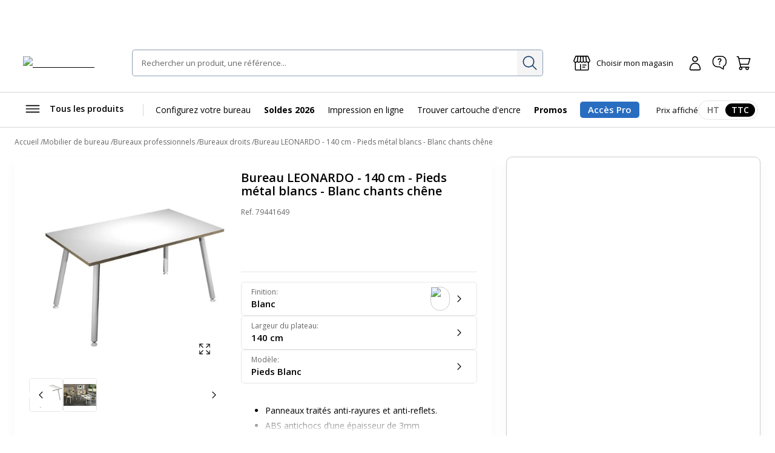

--- FILE ---
content_type: text/css; charset=UTF-8
request_url: https://www.bureau-vallee.fr/_next/static/css/add48a0daef1b20b.css
body_size: 238
content:
.c-tierPricingTable{margin-bottom:1.6rem}.c-productMain__addToCart .c-tierPricingTable{margin-top:2.4rem}.c-tierPricingTable__header{display:flex;margin-bottom:1.6rem}.c-tierPricingTable__header p{flex:1 1;font-size:1.2rem;font-weight:700;text-align:center}.c-tierPricingTable__row p{font-size:1.2rem;min-height:3rem;display:flex;align-items:center;justify-content:center}.c-tierPricingTable__row p:not(:last-child){border-right:1px solid var(--neutral-300)}.c-tierPricingTable__row p strong{color:var(--promo)}.c-tierPricingTable__row--selected{box-shadow:0 0 0 1px var(--green-600);border-radius:.5rem;background-color:var(--green-50)}.c-tierPricingTable__row--selected p{font-weight:700}.c-tierPricingTable__button{cursor:pointer;display:flex}.c-tierPricingTable__button>p{flex:1 1;text-align:center}.c-availability:has(.c-availabilityItem:nth-child(2)) .c-availabilityItem:first-child{border-radius:8px 8px 0 0}.c-availability:has(.c-availabilityItem:nth-child(2)) .c-availabilityItem~.c-availabilityItem{margin-top:-1px;border-radius:0}.c-availability:has(.c-availabilityItem:nth-child(2)) .c-availabilityItem:last-child{border-radius:0 0 8px 8px}

--- FILE ---
content_type: text/css; charset=UTF-8
request_url: https://www.bureau-vallee.fr/_next/static/css/328ce2e01729d2e5.css
body_size: 352
content:
.c-alert{--bgColor:var(--neutral-100);--iconColor:black;border-radius:.8rem;background-color:var(--bgColor);padding:1.6rem;font-size:1.4rem;color:#000}.c-alert__content{position:relative;line-height:1.4;padding-left:3.2rem}.c-alert__content:before{content:"";display:block;width:2.2rem;height:2.2rem;position:absolute;left:0;top:0;background-color:var(--iconColor);-webkit-mask-image:url(/_next/static/media/info.644c5a9e.svg);mask-image:url(/_next/static/media/info.644c5a9e.svg);-webkit-mask-size:100%;mask-size:100%}.c-alert__title{display:block;font-size:1.6rem}.c-alert__desc{display:block;font-size:1.4rem}.c-alert--collapsed .c-alert__desc{display:none}.c-alert--border{--borderColor:black;border:.1rem solid var(--borderColor)}.c-alert--noIcon .c-alert__content{padding-left:0}.c-alert--noIcon .c-alert__content:before{display:none}.c-alert--collapsible{position:relative}.c-alert--collapsible .c-alert__content{padding-right:4rem}.c-alert__buttonCollapsible{position:absolute;top:.6rem;right:1.6rem}.c-alert--info{--bgColor:var(--info-100);--borderColor:var(--info-500);--iconColor:var(--info-500)}.c-alert--info .c-alert__content:before{-webkit-mask-image:url(/_next/static/media/info.644c5a9e.svg);mask-image:url(/_next/static/media/info.644c5a9e.svg)}.c-alert--error{--bgColor:var(--error-100);--borderColor:var(--error-500);--iconColor:var(--error-500)}.c-alert--error .c-alert__content:before{-webkit-mask-image:url(/_next/static/media/erreur.7542aed0.svg);mask-image:url(/_next/static/media/erreur.7542aed0.svg)}.c-alert--success{--bgColor:var(--success-100);--borderColor:var(--success-500);--iconColor:var(--success-500)}.c-alert--success .c-alert__content:before{-webkit-mask-image:url(/_next/static/media/validation.3b230e66.svg);mask-image:url(/_next/static/media/validation.3b230e66.svg)}.c-alert--warning{--bgColor:var(--alert-100);--borderColor:var(--alert-500);--iconColor:var(--alert-700)}.c-alert--warning .c-alert__content:before{-webkit-mask-image:url(/_next/static/media/info.644c5a9e.svg);mask-image:url(/_next/static/media/info.644c5a9e.svg)}

--- FILE ---
content_type: text/css; charset=UTF-8
request_url: https://www.bureau-vallee.fr/_next/static/css/91ef5a88ec865104.css
body_size: 501
content:
.c-productOption{padding:.6rem 1.6rem;border:1px solid var(--neutral-200);min-height:5.6rem;border-radius:.6rem;display:flex;width:100%;text-align:left}.c-productOption .c-button__content{width:100%;display:flex;align-items:center;justify-content:space-between;gap:1.6rem}@media(hover:hover)and (pointer:fine){.c-productOption:hover:not([disabled]){background-color:var(--neutral-100)}}.c-productOption__info{text-align:left}.c-productOption__type{color:var(--neutral-600);font-size:1.2rem;font-weight:400;display:block}.c-productOption__name{font-weight:600;color:#000;font-size:1.5rem}.c-productOption__img img{max-width:3.2rem;height:auto;border-radius:5.6rem;border:1px solid var(--neutral-300)}

--- FILE ---
content_type: application/javascript; charset=UTF-8
request_url: https://www.bureau-vallee.fr/_next/static/chunks/2507-7c27d3deb10b59f7.js
body_size: 135021
content:
!function(){try{var e="undefined"!=typeof window?window:"undefined"!=typeof global?global:"undefined"!=typeof globalThis?globalThis:"undefined"!=typeof self?self:{},t=(new e.Error).stack;t&&(e._sentryDebugIds=e._sentryDebugIds||{},e._sentryDebugIds[t]="0546b5f3-0687-4709-929b-326b5988b47d",e._sentryDebugIdIdentifier="sentry-dbid-0546b5f3-0687-4709-929b-326b5988b47d")}catch(e){}}(),(self.webpackChunk_N_E=self.webpackChunk_N_E||[]).push([[2507],{1262:(e,t)=>{"use strict";Object.defineProperty(t,"__esModule",{value:!0});var r={extractInfoFromServerReferenceId:function(){return a},omitUnusedArgs:function(){return i}};for(var n in r)Object.defineProperty(t,n,{enumerable:!0,get:r[n]});function a(e){let t=parseInt(e.slice(0,2),16),r=t>>1&63,n=Array(6);for(let e=0;e<6;e++){let t=r>>5-e&1;n[e]=1===t}return{type:1==(t>>7&1)?"use-cache":"server-action",usedArgs:n,hasRestArgs:1==(1&t)}}function i(e,t){let r=Array(e.length);for(let n=0;n<e.length;n++)(n<6&&t.usedArgs[n]||n>=6&&t.hasRestArgs)&&(r[n]=e[n]);return r}},1280:(e,t,r)=>{"use strict";Object.defineProperty(t,"__esModule",{value:!0}),Object.defineProperty(t,"reducer",{enumerable:!0,get:function(){return c}});let n=r(74616),a=r(15368),i=r(41467),o=r(23629),s=r(92512),l=r(21498),u=r(87491),c=function(e,t){switch(t.type){case n.ACTION_NAVIGATE:return(0,a.navigateReducer)(e,t);case n.ACTION_SERVER_PATCH:return(0,i.serverPatchReducer)(e,t);case n.ACTION_RESTORE:return(0,o.restoreReducer)(e,t);case n.ACTION_REFRESH:return(0,s.refreshReducer)(e,t);case n.ACTION_HMR_REFRESH:return(0,l.hmrRefreshReducer)(e,t);case n.ACTION_SERVER_ACTION:return(0,u.serverActionReducer)(e,t);default:throw Object.defineProperty(Error("Unknown action"),"__NEXT_ERROR_CODE",{value:"E295",enumerable:!1,configurable:!0})}};("function"==typeof t.default||"object"==typeof t.default&&null!==t.default)&&void 0===t.default.__esModule&&(Object.defineProperty(t.default,"__esModule",{value:!0}),Object.assign(t.default,t),e.exports=t.default)},1980:(e,t)=>{"use strict";Object.defineProperty(t,"__esModule",{value:!0});var r={BailoutToCSRError:function(){return i},isBailoutToCSRError:function(){return o}};for(var n in r)Object.defineProperty(t,n,{enumerable:!0,get:r[n]});let a="BAILOUT_TO_CLIENT_SIDE_RENDERING";class i extends Error{constructor(e){super(`Bail out to client-side rendering: ${e}`),this.reason=e,this.digest=a}}function o(e){return"object"==typeof e&&null!==e&&"digest"in e&&e.digest===a}},2140:(e,t,r)=>{"use strict";r.d(t,{Iy:()=>c,MI:()=>s,TC:()=>u,kM:()=>l});var n=r(59764),a=r(51581),i=r(97811),o=r(32751);let s=RegExp("^[ \\t]*([0-9a-f]{32})?-?([0-9a-f]{16})?-?([01])?[ \\t]*$");function l(e,t){let r=function(e){let t;if(!e)return;let r=e.match(s);if(r)return"1"===r[3]?t=!0:"0"===r[3]&&(t=!1),{traceId:r[1],parentSampled:t,parentSpanId:r[2]}}(e),l=(0,n.yD)(t);if(!r?.traceId)return{traceId:(0,i.e)(),sampleRand:(0,o.hY)()};let u=function(e,t){let r=(0,a.i)(t?.sample_rand);if(void 0!==r)return r;let n=(0,a.i)(t?.sample_rate);return n&&e?.parentSampled!==void 0?e.parentSampled?(0,o.hY)()*n:n+(0,o.hY)()*(1-n):(0,o.hY)()}(r,l);l&&(l.sample_rand=u.toString());let{traceId:c,parentSpanId:f,parentSampled:d}=r;return{traceId:c,parentSpanId:f,sampled:d,dsc:l||{},sampleRand:u}}function u(e=(0,i.e)(),t=(0,i.Z)(),r){let n="";return void 0!==r&&(n=r?"-1":"-0"),`${e}-${t}${n}`}function c(e=(0,i.e)(),t=(0,i.Z)(),r){return`00-${e}-${t}-${r?"01":"00"}`}},2451:(e,t)=>{"use strict";function r(e){return e.split("/").map(e=>encodeURIComponent(e)).join("/")}Object.defineProperty(t,"__esModule",{value:!0}),Object.defineProperty(t,"encodeURIPath",{enumerable:!0,get:function(){return r}})},3005:(e,t,r)=>{"use strict";function n(){throw Object.defineProperty(Error("`unauthorized()` is experimental and only allowed to be used when `experimental.authInterrupts` is enabled."),"__NEXT_ERROR_CODE",{value:"E411",enumerable:!1,configurable:!0})}Object.defineProperty(t,"__esModule",{value:!0}),Object.defineProperty(t,"unauthorized",{enumerable:!0,get:function(){return n}}),r(87016).HTTP_ERROR_FALLBACK_ERROR_CODE,("function"==typeof t.default||"object"==typeof t.default&&null!==t.default)&&void 0===t.default.__esModule&&(Object.defineProperty(t.default,"__esModule",{value:!0}),Object.assign(t.default,t),e.exports=t.default)},3584:(e,t)=>{"use strict";Object.defineProperty(t,"__esModule",{value:!0}),Object.defineProperty(t,"setAttributesFromProps",{enumerable:!0,get:function(){return i}});let r={acceptCharset:"accept-charset",className:"class",htmlFor:"for",httpEquiv:"http-equiv",noModule:"noModule"},n=["onLoad","onReady","dangerouslySetInnerHTML","children","onError","strategy","stylesheets"];function a(e){return["async","defer","noModule"].includes(e)}function i(e,t){for(let[i,o]of Object.entries(t)){if(!t.hasOwnProperty(i)||n.includes(i)||void 0===o)continue;let s=r[i]||i.toLowerCase();"SCRIPT"===e.tagName&&a(s)?e[s]=!!o:e.setAttribute(s,String(o)),(!1===o||"SCRIPT"===e.tagName&&a(s)&&(!o||"false"===o))&&(e.setAttribute(s,""),e.removeAttribute(s))}}("function"==typeof t.default||"object"==typeof t.default&&null!==t.default)&&void 0===t.default.__esModule&&(Object.defineProperty(t.default,"__esModule",{value:!0}),Object.assign(t.default,t),e.exports=t.default)},3858:(e,t,r)=>{"use strict";Object.defineProperty(t,"__esModule",{value:!0}),Object.defineProperty(t,"invalidateCacheByRouterState",{enumerable:!0,get:function(){return a}});let n=r(40899);function a(e,t,r){for(let a in r[1]){let i=r[1][a][0],o=(0,n.createRouterCacheKey)(i),s=t.parallelRoutes.get(a);if(s){let t=new Map(s);t.delete(o),e.parallelRoutes.set(a,t)}}}("function"==typeof t.default||"object"==typeof t.default&&null!==t.default)&&void 0===t.default.__esModule&&(Object.defineProperty(t.default,"__esModule",{value:!0}),Object.assign(t.default,t),e.exports=t.default)},3967:(e,t)=>{"use strict";Object.defineProperty(t,"__esModule",{value:!0});var r={getObjectClassLabel:function(){return a},isPlainObject:function(){return i}};for(var n in r)Object.defineProperty(t,n,{enumerable:!0,get:r[n]});function a(e){return Object.prototype.toString.call(e)}function i(e){if("[object Object]"!==a(e))return!1;let t=Object.getPrototypeOf(e);return null===t||t.hasOwnProperty("isPrototypeOf")}},4060:(e,t)=>{"use strict";let r;Object.defineProperty(t,"__esModule",{value:!0}),Object.defineProperty(t,"findSourceMapURL",{enumerable:!0,get:function(){return r}});("function"==typeof t.default||"object"==typeof t.default&&null!==t.default)&&void 0===t.default.__esModule&&(Object.defineProperty(t.default,"__esModule",{value:!0}),Object.assign(t.default,t),e.exports=t.default)},4103:(e,t,r)=>{"use strict";Object.defineProperty(t,"__esModule",{value:!0});var n={createInitialRSCPayloadFromFallbackPrerender:function(){return u},getFlightDataPartsFromPath:function(){return l},getNextFlightSegmentPath:function(){return c},normalizeFlightData:function(){return f},prepareFlightRouterStateForRequest:function(){return d}};for(var a in n)Object.defineProperty(t,a,{enumerable:!0,get:n[a]});let i=r(78237),o=r(84536),s=r(29453);function l(e){let[t,r,n,a]=e.slice(-4),i=e.slice(0,-4);return{pathToSegment:i.slice(0,-1),segmentPath:i,segment:i[i.length-1]??"",tree:t,seedData:r,head:n,isHeadPartial:a,isRootRender:4===e.length}}function u(e,t){let r=(0,o.getRenderedPathname)(e),n=(0,o.getRenderedSearch)(e),a=(0,s.createHrefFromUrl)(new URL(location.href)),i=t.f[0],l=i[0];return{b:t.b,c:a.split("/"),q:n,i:t.i,f:[[function e(t,r,n,a){let i,s,l=t[0];if("string"==typeof l)i=l,s=(0,o.doesStaticSegmentAppearInURL)(l);else{let e=l[0],t=l[2],u=(0,o.parseDynamicParamFromURLPart)(t,n,a);i=[e,(0,o.getCacheKeyForDynamicParam)(u,r),t],s=!0}let u=s?a+1:a,c=t[1],f={};for(let t in c){let a=c[t];f[t]=e(a,r,n,u)}return[i,f,null,t[3],t[4]]}(l,n,r.split("/").filter(e=>""!==e),0),i[1],i[2],i[2]]],m:t.m,G:t.G,S:t.S}}function c(e){return e.slice(2)}function f(e){return"string"==typeof e?e:e.map(e=>l(e))}function d(e,t){return t?encodeURIComponent(JSON.stringify(e)):encodeURIComponent(JSON.stringify(function e(t){var r,n;let[a,o,s,l,u,c]=t,f="string"==typeof(r=a)&&r.startsWith(i.PAGE_SEGMENT_KEY+"?")?i.PAGE_SEGMENT_KEY:r,d={};for(let[t,r]of Object.entries(o))d[t]=e(r);let p=[f,d,null,(n=l)&&"refresh"!==n?l:null];return void 0!==u&&(p[4]=u),void 0!==c&&(p[5]=c),p}(e)))}("function"==typeof t.default||"object"==typeof t.default&&null!==t.default)&&void 0===t.default.__esModule&&(Object.defineProperty(t.default,"__esModule",{value:!0}),Object.assign(t.default,t),e.exports=t.default)},4542:(e,t)=>{"use strict";function r(){let e,t,r=new Promise((r,n)=>{e=r,t=n});return{resolve:e,reject:t,promise:r}}Object.defineProperty(t,"__esModule",{value:!0}),Object.defineProperty(t,"createPromiseWithResolvers",{enumerable:!0,get:function(){return r}})},5359:(e,t,r)=>{"use strict";Object.defineProperty(t,"__esModule",{value:!0}),Object.defineProperty(t,"parseUrl",{enumerable:!0,get:function(){return i}});let n=r(31393),a=r(44850);function i(e){if(e.startsWith("/"))return(0,a.parseRelativeUrl)(e);let t=new URL(e);return{hash:t.hash,hostname:t.hostname,href:t.href,pathname:t.pathname,port:t.port,protocol:t.protocol,query:(0,n.searchParamsToUrlQuery)(t.searchParams),search:t.search,origin:t.origin,slashes:"//"===t.href.slice(t.protocol.length,t.protocol.length+2)}}},5422:(e,t,r)=>{"use strict";Object.defineProperty(t,"__esModule",{value:!0}),Object.defineProperty(t,"interpolateAs",{enumerable:!0,get:function(){return i}});let n=r(97826),a=r(53811);function i(e,t,r){let i="",o=(0,a.getRouteRegex)(e),s=o.groups,l=(t!==e?(0,n.getRouteMatcher)(o)(t):"")||r;i=e;let u=Object.keys(s);return u.every(e=>{let t=l[e]||"",{repeat:r,optional:n}=s[e],a=`[${r?"...":""}${e}]`;return n&&(a=`${!t?"/":""}[${a}]`),r&&!Array.isArray(t)&&(t=[t]),(n||e in l)&&(i=i.replace(a,r?t.map(e=>encodeURIComponent(e)).join("/"):encodeURIComponent(t))||"/")})||(i=""),{params:u,result:i}}},6020:(e,t,r)=>{"use strict";let n;r.d(t,{TsN:()=>tb});var a=r(39777),i=r(56932),o=r(61282);function s(e,t,r=[t],n="npm"){let a=e._metadata||{};a.sdk||(a.sdk={name:`sentry.javascript.${t}`,packages:r.map(e=>({name:`${n}:@sentry/${e}`,version:o.M})),version:o.M}),e._metadata=a}var l=r(21123),u=r(44374);let c=[];function f(e,t){for(let r of t)r?.afterAllSetup&&r.afterAllSetup(e)}function d(e,t,r){if(r[t.name]){u.T&&i.Yz.log(`Integration skipped because it was already installed: ${t.name}`);return}if(r[t.name]=t,c.includes(t.name)||"function"!=typeof t.setupOnce||(t.setupOnce(),c.push(t.name)),t.setup&&"function"==typeof t.setup&&t.setup(e),"function"==typeof t.preprocessEvent){let r=t.preprocessEvent.bind(t);e.on("preprocessEvent",(t,n)=>r(t,n,e))}if("function"==typeof t.processEvent){let r=t.processEvent.bind(t),n=Object.assign((t,n)=>r(t,n,e),{id:t.name});e.addEventProcessor(n)}u.T&&i.Yz.log(`Integration installed: ${t.name}`)}function p(e){let t=[];e.message&&t.push(e.message);try{let r=e.exception.values[e.exception.values.length-1];r?.value&&(t.push(r.value),r.type&&t.push(`${r.type}: ${r.value}`))}catch{}return t}var h=r(48262),g=r(21795);let m=[/^Script error\.?$/,/^Javascript error: Script error\.? on line 0$/,/^ResizeObserver loop completed with undelivered notifications.$/,/^Cannot redefine property: googletag$/,/^Can't find variable: gmo$/,/^undefined is not an object \(evaluating 'a\.[A-Z]'\)$/,'can\'t redefine non-configurable property "solana"',"vv().getRestrictions is not a function. (In 'vv().getRestrictions(1,a)', 'vv().getRestrictions' is undefined)","Can't find variable: _AutofillCallbackHandler",/^Non-Error promise rejection captured with value: Object Not Found Matching Id:\d+, MethodName:simulateEvent, ParamCount:\d+$/,/^Java exception was raised during method invocation$/];function _(e={},t={}){return{allowUrls:[...e.allowUrls||[],...t.allowUrls||[]],denyUrls:[...e.denyUrls||[],...t.denyUrls||[]],ignoreErrors:[...e.ignoreErrors||[],...t.ignoreErrors||[],...e.disableErrorDefaults?[]:m],ignoreTransactions:[...e.ignoreTransactions||[],...t.ignoreTransactions||[]]}}function y(e){try{let t=[...e.exception?.values??[]].reverse().find(e=>e.mechanism?.parent_id===void 0&&e.stacktrace?.frames?.length),r=t?.stacktrace?.frames;return r?function(e=[]){for(let t=e.length-1;t>=0;t--){let r=e[t];if(r&&"<anonymous>"!==r.filename&&"[native code]"!==r.filename)return r.filename||null}return null}(r):null}catch{return u.T&&i.Yz.error(`Cannot extract url for event ${(0,h.$X)(e)}`),null}}var v=r(96616),b=r(13941);let E=new WeakMap;var R=r(23301),P=r(81867);function S(e,t){let r=(0,P.RV)(e),n=(0,P.RV)(t);if(!r&&!n)return!0;if(r&&!n||!r&&n||n.length!==r.length)return!1;for(let e=0;e<n.length;e++){let t=n[e],a=r[e];if(t.filename!==a.filename||t.lineno!==a.lineno||t.colno!==a.colno||t.function!==a.function)return!1}return!0}function O(e,t){let r=e.fingerprint,n=t.fingerprint;if(!r&&!n)return!0;if(r&&!n||!r&&n)return!1;try{return r.join("")===n.join("")}catch{return!1}}function T(e){return e.exception?.values?.[0]}var w=r(94928),j=r(76249),x=r(66564),A=r(63748),C=r(78227),M=r(41298);function N(e,t){var r,n,a,i;let o,s=t??(i=e,I().get(i))??[];if(0===s.length)return;let l=e.getOptions(),u=(r=l._metadata,n=l.tunnel,a=e.getDsn(),o={},r?.sdk&&(o.sdk={name:r.sdk.name,version:r.sdk.version}),n&&a&&(o.dsn=(0,C.SB)(a)),(0,M.h4)(o,[[{type:"log",item_count:s.length,content_type:"application/vnd.sentry.items.log+json"},{items:s}]]));I().set(e,[]),e.emit("flushLogs"),e.sendEnvelope(u)}function I(){return(0,A.BY)("clientToLogBufferMap",()=>new WeakMap)}function k(e,t){var r,n,a,i;let o,s=t??(i=e,L().get(i))??[];if(0===s.length)return;let l=e.getOptions(),u=(r=l._metadata,n=l.tunnel,a=e.getDsn(),o={},r?.sdk&&(o.sdk={name:r.sdk.name,version:r.sdk.version}),n&&a&&(o.dsn=(0,C.SB)(a)),(0,M.h4)(o,[[{type:"trace_metric",item_count:s.length,content_type:"application/vnd.sentry.items.trace-metric+json"},{items:s}]]));L().set(e,[]),e.emit("flushMetrics"),e.sendEnvelope(u)}function L(){return(0,A.BY)("clientToMetricBufferMap",()=>new WeakMap)}var D=r(92976),U=r(81152),$=r(17846);let F=Symbol.for("SentryBufferFullError");function H(e=100){let t=new Set;return{get $(){return Array.from(t)},add:function(r){if(!(t.size<e))return(0,$.xg)(F);let n=r();return t.add(n),n.then(()=>{t.delete(n)},()=>{t.delete(n)}),n},drain:function(e){if(!t.size)return(0,$.XW)(!0);let r=Promise.allSettled(Array.from(t)).then(()=>!0);return e?Promise.race([r,new Promise(t=>setTimeout(()=>t(!1),e))]):r}}}var B=r(8955),z=r(35891),q=r(62102),Y=r(46322),W=r(51581),X=r(51445),K=r(32751),G=r(90461),V=r(18847);let J="Not capturing exception because it's already been captured.",Q="Discarded session because of missing or non-string release",Z=Symbol.for("SentryInternalError"),ee=Symbol.for("SentryDoNotSendEventError");function et(e){return{message:e,[Z]:!0}}function er(e){return{message:e,[ee]:!0}}function en(e){return!!e&&"object"==typeof e&&Z in e}function ea(e){return!!e&&"object"==typeof e&&ee in e}function ei(e,t,r,n,a){let i,o=0,s=!1;e.on(r,()=>{o=0,clearTimeout(i),s=!1}),e.on(t,t=>{(o+=n(t))>=8e5?a(e):s||(s=!0,i=setTimeout(()=>{a(e)},5e3))}),e.on("flush",()=>{a(e)})}class eo{constructor(e){if(this._options=e,this._integrations={},this._numProcessing=0,this._outcomes={},this._hooks={},this._eventProcessors=[],this._promiseBuffer=H(e.transportOptions?.bufferSize??64),e.dsn?this._dsn=(0,C.AD)(e.dsn):u.T&&i.Yz.warn("No DSN provided, client will not send events."),this._dsn){const t=(0,w.Z)(this._dsn,e.tunnel,e._metadata?e._metadata.sdk:void 0);this._transport=e.transport({tunnel:this._options.tunnel,recordDroppedEvent:this.recordDroppedEvent.bind(this),...e.transportOptions,url:t})}this._options.enableLogs=this._options.enableLogs??this._options._experiments?.enableLogs,this._options.enableLogs&&ei(this,"afterCaptureLog","flushLogs",ef,N),(this._options.enableMetrics??this._options._experiments?.enableMetrics??!0)&&ei(this,"afterCaptureMetric","flushMetrics",ec,k)}captureException(e,t,r){let n=(0,h.eJ)();if((0,h.GR)(e))return u.T&&i.Yz.log(J),n;let a={event_id:n,...t};return this._process(()=>this.eventFromException(e,a).then(e=>this._captureEvent(e,a,r)).then(e=>e),"error"),a.event_id}captureMessage(e,t,r,n){let a={event_id:(0,h.eJ)(),...r},i=(0,q.NF)(e)?e:String(e),o=(0,q.sO)(e),s=o?this.eventFromMessage(i,t,a):this.eventFromException(e,a);return this._process(()=>s.then(e=>this._captureEvent(e,a,n)),o?"unknown":"error"),a.event_id}captureEvent(e,t,r){let n=(0,h.eJ)();if(t?.originalException&&(0,h.GR)(t.originalException))return u.T&&i.Yz.log(J),n;let a={event_id:n,...t},o=e.sdkProcessingMetadata||{},s=o.capturedSpanScope,l=o.capturedSpanIsolationScope,c=es(e.type);return this._process(()=>this._captureEvent(e,a,s||r,l),c),a.event_id}captureSession(e){this.sendSession(e),(0,D.qO)(e,{init:!1})}getDsn(){return this._dsn}getOptions(){return this._options}getSdkMetadata(){return this._options._metadata}getTransport(){return this._transport}async flush(e){let t=this._transport;if(!t)return!0;this.emit("flush");let r=await this._isClientDoneProcessing(e),n=await t.flush(e);return r&&n}async close(e){let t=await this.flush(e);return this.getOptions().enabled=!1,this.emit("close"),t}getEventProcessors(){return this._eventProcessors}addEventProcessor(e){this._eventProcessors.push(e)}init(){(this._isEnabled()||this._options.integrations.some(({name:e})=>e.startsWith("Spotlight")))&&this._setupIntegrations()}getIntegrationByName(e){return this._integrations[e]}addIntegration(e){let t=this._integrations[e.name];d(this,e,this._integrations),t||f(this,[e])}sendEvent(e,t={}){this.emit("beforeSendEvent",e,t);let r=(0,x.V7)(e,this._dsn,this._options._metadata,this._options.tunnel);for(let e of t.attachments||[])r=(0,M.W3)(r,(0,M.bm)(e));this.sendEnvelope(r).then(t=>this.emit("afterSendEvent",e,t))}sendSession(e){let{release:t,environment:r=j.U}=this._options;if("aggregates"in e){let n=e.attrs||{};if(!n.release&&!t){u.T&&i.Yz.warn(Q);return}n.release=n.release||t,n.environment=n.environment||r,e.attrs=n}else{if(!e.release&&!t){u.T&&i.Yz.warn(Q);return}e.release=e.release||t,e.environment=e.environment||r}this.emit("beforeSendSession",e);let n=(0,x.LE)(e,this._dsn,this._options._metadata,this._options.tunnel);this.sendEnvelope(n)}recordDroppedEvent(e,t,r=1){if(this._options.sendClientReports){let n=`${e}:${t}`;u.T&&i.Yz.log(`Recording outcome: "${n}"${r>1?` (${r} times)`:""}`),this._outcomes[n]=(this._outcomes[n]||0)+r}}on(e,t){let r=this._hooks[e]=this._hooks[e]||new Set,n=(...e)=>t(...e);return r.add(n),()=>{r.delete(n)}}emit(e,...t){let r=this._hooks[e];r&&r.forEach(e=>e(...t))}async sendEnvelope(e){if(this.emit("beforeEnvelope",e),this._isEnabled()&&this._transport)try{return await this._transport.send(e)}catch(e){return u.T&&i.Yz.error("Error while sending envelope:",e),{}}return u.T&&i.Yz.error("Transport disabled"),{}}_setupIntegrations(){var e;let t,{integrations:r}=this._options;this._integrations=(e=this,t={},r.forEach(r=>{r&&d(e,r,t)}),t),f(this,r)}_updateSessionFromEvent(e,t){let r="fatal"===t.level,n=!1,a=t.exception?.values;if(a){for(let e of(n=!0,r=!1,a))if(e.mechanism?.handled===!1){r=!0;break}}let i="ok"===e.status;(i&&0===e.errors||i&&r)&&((0,D.qO)(e,{...r&&{status:"crashed"},errors:e.errors||Number(n||r)}),this.captureSession(e))}async _isClientDoneProcessing(e){let t=0;for(;!e||t<e;){if(await new Promise(e=>setTimeout(e,1)),!this._numProcessing)return!0;t++}return!1}_isEnabled(){return!1!==this.getOptions().enabled&&void 0!==this._transport}_prepareEvent(e,t,r,n){let a=this.getOptions(),i=Object.keys(this._integrations);return!t.integrations&&i?.length&&(t.integrations=i),this.emit("preprocessEvent",e,t),e.type||n.setLastEventId(e.event_id||t.event_id),(0,X.mG)(a,e,t,r,this,n).then(e=>(null===e||(this.emit("postprocessEvent",e,t),e.contexts={trace:(0,v.vn)(r),...e.contexts},e.sdkProcessingMetadata={dynamicSamplingContext:(0,U.ao)(this,r),...e.sdkProcessingMetadata}),e))}_captureEvent(e,t={},r=(0,v.o5)(),n=(0,v.rm)()){return u.T&&el(e)&&i.Yz.log(`Captured error event \`${p(e)[0]||"<unknown>"}\``),this._processEvent(e,t,r,n).then(e=>e.event_id,e=>{u.T&&(ea(e)?i.Yz.log(e.message):en(e)?i.Yz.warn(e.message):i.Yz.warn(e))})}_processEvent(e,t,r,n){let a=this.getOptions(),{sampleRate:i}=a,o=eu(e),s=el(e),l=e.type||"error",u=`before send for type \`${l}\``,c=void 0===i?void 0:(0,W.i)(i);if(s&&"number"==typeof c&&(0,K.hY)()>c)return this.recordDroppedEvent("sample_rate","error"),(0,$.xg)(er(`Discarding event because it's not included in the random sample (sampling rate = ${i})`));let f=es(e.type);return this._prepareEvent(e,t,r,n).then(e=>{if(null===e)throw this.recordDroppedEvent("event_processor",f),er("An event processor returned `null`, will not send event.");return t.data&&!0===t.data.__sentry__?e:function(e,t){let r=`${t} must return \`null\` or a valid event.`;if((0,q.Qg)(e))return e.then(e=>{if(!(0,q.Qd)(e)&&null!==e)throw et(r);return e},e=>{throw et(`${t} rejected with ${e}`)});if(!(0,q.Qd)(e)&&null!==e)throw et(r);return e}(function(e,t,r,n){let{beforeSend:a,beforeSendTransaction:i,beforeSendSpan:o,ignoreSpans:s}=t,l=r;if(el(l)&&a)return a(l,n);if(eu(l)){if(o||s){let t=function(e){let{trace_id:t,parent_span_id:r,span_id:n,status:a,origin:i,data:o,op:s}=e.contexts?.trace??{};return{data:o??{},description:e.transaction,op:s,parent_span_id:r,span_id:n??"",start_timestamp:e.start_timestamp??0,status:a,timestamp:e.timestamp,trace_id:t??"",origin:i,profile_id:o?.[R.E1],exclusive_time:o?.[R.jG],measurements:e.measurements,is_segment:!0}}(l);if(s?.length&&(0,G.e)(t,s))return null;if(o){let e=o(t);if(e)l=(0,Y.h)(r,{type:"transaction",timestamp:e.timestamp,start_timestamp:e.start_timestamp,transaction:e.description,contexts:{trace:{trace_id:e.trace_id,span_id:e.span_id,parent_span_id:e.parent_span_id,op:e.op,status:e.status,origin:e.origin,data:{...e.data,...e.profile_id&&{[R.E1]:e.profile_id},...e.exclusive_time&&{[R.jG]:e.exclusive_time}}}},measurements:e.measurements});else(0,V.xl)()}if(l.spans){let t=[],r=l.spans;for(let e of r){if(s?.length&&(0,G.e)(e,s)){(0,G.R)(r,e);continue}if(o){let r=o(e);r?t.push(r):((0,V.xl)(),t.push(e))}else t.push(e)}let n=l.spans.length-t.length;n&&e.recordDroppedEvent("before_send","span",n),l.spans=t}}if(i){if(l.spans){let e=l.spans.length;l.sdkProcessingMetadata={...r.sdkProcessingMetadata,spanCountBeforeProcessing:e}}return i(l,n)}}return l}(this,a,e,t),u)}).then(a=>{if(null===a){if(this.recordDroppedEvent("before_send",f),o){let t=1+(e.spans||[]).length;this.recordDroppedEvent("before_send","span",t)}throw er(`${u} returned \`null\`, will not send event.`)}let i=r.getSession()||n.getSession();if(s&&i&&this._updateSessionFromEvent(i,a),o){let e=(a.sdkProcessingMetadata?.spanCountBeforeProcessing||0)-(a.spans?a.spans.length:0);e>0&&this.recordDroppedEvent("before_send","span",e)}let l=a.transaction_info;return o&&l&&a.transaction!==e.transaction&&(a.transaction_info={...l,source:"custom"}),this.sendEvent(a,t),a}).then(null,e=>{if(ea(e)||en(e))throw e;throw this.captureException(e,{mechanism:{handled:!1,type:"internal"},data:{__sentry__:!0},originalException:e}),et(`Event processing pipeline threw an error, original event will not be sent. Details have been sent as a new event.
Reason: ${e}`)})}_process(e,t){this._numProcessing++,this._promiseBuffer.add(e).then(e=>(this._numProcessing--,e),e=>(this._numProcessing--,e===F&&this.recordDroppedEvent("queue_overflow",t),e))}_clearOutcomes(){let e=this._outcomes;return this._outcomes={},Object.entries(e).map(([e,t])=>{let[r,n]=e.split(":");return{reason:r,category:n,quantity:t}})}_flushOutcomes(){var e;let t;u.T&&i.Yz.log("Flushing outcomes...");let r=this._clearOutcomes();if(0===r.length){u.T&&i.Yz.log("No outcomes to send");return}if(!this._dsn){u.T&&i.Yz.log("No dsn provided, will not send outcomes");return}u.T&&i.Yz.log("Sending outcomes:",r);let n=(e=this._options.tunnel&&(0,C.SB)(this._dsn),t=[{type:"client_report"},{timestamp:(0,z.lu)(),discarded_events:r}],(0,M.h4)(e?{dsn:e}:{},[t]));this.sendEnvelope(n)}}function es(e){return"replay_event"===e?"replay":e||"error"}function el(e){return void 0===e.type}function eu(e){return"transaction"===e.type}function ec(e){let t=0;return e.name&&(t+=2*e.name.length),(t+=8)+ed(e.attributes)}function ef(e){let t=0;return e.message&&(t+=2*e.message.length),t+ed(e.attributes)}function ed(e){if(!e)return 0;let t=0;return Object.values(e).forEach(e=>{Array.isArray(e)?t+=e.length*ep(e[0]):(0,q.sO)(e)?t+=ep(e):t+=100}),t}function ep(e){return"string"==typeof e?2*e.length:"number"==typeof e?8:4*("boolean"==typeof e)}var eh=r(40813);function eg(e){"aggregates"in e?e.attrs?.ip_address===void 0&&(e.attrs={...e.attrs,ip_address:"{{auto}}"}):void 0===e.ipAddress&&(e.ipAddress="{{auto}}")}var em=r(80097);function e_(e){return(0,q.bJ)(e)&&"__sentry_fetch_url_host__"in e&&"string"==typeof e.__sentry_fetch_url_host__?`${e.message} (${e.__sentry_fetch_url_host__})`:e.message}function ey(e,t){var r,n;let a,i,o=eb(e,t),s={type:(r=t,!(a=r?.name)&&eR(r)?r.message&&Array.isArray(r.message)&&2==r.message.length?r.message[0]:"WebAssembly.Exception":a),value:(n=t,i=n?.message,eR(n)?Array.isArray(n.message)&&2==n.message.length?n.message[1]:"wasm exception":i?i.error&&"string"==typeof i.error.message?e_(i.error):e_(n):"No error message")};return o.length&&(s.stacktrace={frames:o}),void 0===s.type&&""===s.value&&(s.value="Unrecoverable error caught"),s}function ev(e,t){return{exception:{values:[ey(e,t)]}}}function eb(e,t){var r,n;let a=t.stacktrace||t.stack||"",i=(r=t)&&eE.test(r.message)?1:0,o="number"==typeof(n=t).framesToPop?n.framesToPop:0;try{return e(a,i,o)}catch{}return[]}let eE=/Minified React error #\d+;/i;function eR(e){return"undefined"!=typeof WebAssembly&&void 0!==WebAssembly.Exception&&e instanceof WebAssembly.Exception}function eP(e,t,r,n,a){let i;if((0,q.T2)(t)&&t.error)return ev(e,t.error);if((0,q.BD)(t)||(0,q.W6)(t)){if("stack"in t)i=ev(e,t);else{let a=t.name||((0,q.BD)(t)?"DOMError":"DOMException"),o=t.message?`${a}: ${t.message}`:a;i=eS(e,o,r,n),(0,h.gO)(i,o)}return"code"in t&&(i.tags={...i.tags,"DOMException.code":`${t.code}`}),i}return(0,q.bJ)(t)?ev(e,t):((0,q.Qd)(t)||(0,q.xH)(t)?i=function(e,t,r,n){let a=(0,v.KU)(),i=a?.getOptions().normalizeDepth,o=function(e){for(let t in e)if(Object.prototype.hasOwnProperty.call(e,t)){let r=e[t];if(r instanceof Error)return r}}(t),s={__serialized__:(0,em.cd)(t,i)};if(o)return{exception:{values:[ey(e,o)]},extra:s};let l={exception:{values:[{type:(0,q.xH)(t)?t.constructor.name:n?"UnhandledRejection":"Error",value:function(e,{isUnhandledRejection:t}){let r=(0,b.HF)(e),n=t?"promise rejection":"exception";if((0,q.T2)(e))return`Event \`ErrorEvent\` captured as ${n} with message \`${e.message}\``;if((0,q.xH)(e)){let t=function(e){try{let t=Object.getPrototypeOf(e);return t?t.constructor.name:void 0}catch{}}(e);return`Event \`${t}\` (type=${e.type}) captured as ${n}`}return`Object captured as ${n} with keys: ${r}`}(t,{isUnhandledRejection:n})}]},extra:s};if(r){let t=eb(e,r);t.length&&(l.exception.values[0].stacktrace={frames:t})}return l}(e,t,r,a):(i=eS(e,t,r,n),(0,h.gO)(i,`${t}`,void 0)),(0,h.M6)(i,{synthetic:!0}),i)}function eS(e,t,r,n){let a={};if(n&&r){let n=eb(e,r);n.length&&(a.exception={values:[{value:t,stacktrace:{frames:n}}]}),(0,h.M6)(a,{synthetic:!0})}if((0,q.NF)(t)){let{__sentry_template_string__:e,__sentry_template_values__:r}=t;return a.logentry={message:e,params:r},a}return a.message=t,a}var eO=r(23930);class eT extends eo{constructor(e){var t;const r=(t=e,{release:"string"==typeof __SENTRY_RELEASE__?__SENTRY_RELEASE__:eO.jf.SENTRY_RELEASE?.id,sendClientReports:!0,parentSpanIsAlwaysRootSpan:!0,...t});s(r,"browser",["browser"],eO.jf.SENTRY_SDK_SOURCE||(0,eh.e)()),r._metadata?.sdk&&(r._metadata.sdk.settings={infer_ip:r.sendDefaultPii?"auto":"never",...r._metadata.sdk.settings}),super(r);const{sendDefaultPii:n,sendClientReports:a,enableLogs:i,_experiments:o,enableMetrics:l}=this._options,u=l??o?.enableMetrics??!0;eO.jf.document&&(a||i||u)&&eO.jf.document.addEventListener("visibilitychange",()=>{"hidden"===eO.jf.document.visibilityState&&(a&&this._flushOutcomes(),i&&N(this),u&&k(this))}),n&&this.on("beforeSendSession",eg)}eventFromException(e,t){var r,n;let a;return r=this._options.stackParser,n=this._options.attachStacktrace,a=eP(r,e,t?.syntheticException||void 0,n),(0,h.M6)(a),a.level="error",t?.event_id&&(a.event_id=t.event_id),(0,$.XW)(a)}eventFromMessage(e,t="info",r){return function(e,t,r="info",n,a){let i=eS(e,t,n?.syntheticException||void 0,a);return i.level=r,n?.event_id&&(i.event_id=n.event_id),(0,$.XW)(i)}(this._options.stackParser,e,t,r,this._options.attachStacktrace)}_prepareEvent(e,t,r,n){return e.platform=e.platform||"javascript",super._prepareEvent(e,t,r,n)}}var ew=r(6867);function ej(){"console"in a.O&&i.Ow.forEach(function(e){e in a.O.console&&(0,b.GS)(a.O.console,e,function(t){return i.Z9[e]=t,function(...t){(0,ew.aj)("console",{args:t,level:e});let r=i.Z9[e];r?.apply(a.O.console,t)}})})}var ex=r(47930),eA=r(9306),eC=r(31990),eM=r(21541);function eN(e){if(void 0!==e)return e>=400&&e<500?"warning":e>=500?"error":void 0}var eI=r(57739),ek=r(81759),eL=r(8053),eD=r(12467),eU=r(17985);let e$=["EventTarget","Window","Node","ApplicationCache","AudioTrackList","BroadcastChannel","ChannelMergerNode","CryptoOperation","EventSource","FileReader","HTMLUnknownElement","IDBDatabase","IDBRequest","IDBTransaction","KeyOperation","MediaController","MessagePort","ModalWindow","Notification","SVGElementInstance","Screen","SharedWorker","TextTrack","TextTrackCue","TextTrackList","WebSocket","WebSocketWorker","Worker","XMLHttpRequest","XMLHttpRequestEventTarget","XMLHttpRequestUpload"];function eF(e){return function(...t){let r=t[0];return t[0]=(0,eO.LV)(r,{mechanism:{handled:!1,type:`auto.browser.browserapierrors.${(0,P.qQ)(e)}`}}),e.apply(this,t)}}function eH(e){return function(t){return e.apply(this,[(0,eO.LV)(t,{mechanism:{data:{handler:(0,P.qQ)(e)},handled:!1,type:"auto.browser.browserapierrors.requestAnimationFrame"}})])}}function eB(e){return function(...t){let r=this;return["onload","onerror","onprogress","onreadystatechange"].forEach(e=>{e in r&&"function"==typeof r[e]&&(0,b.GS)(r,e,function(t){let r={mechanism:{data:{handler:(0,P.qQ)(t)},handled:!1,type:`auto.browser.browserapierrors.xhr.${e}`}},n=(0,b.sp)(t);return n&&(r.mechanism.data.handler=(0,P.qQ)(n)),(0,eO.LV)(t,r)})}),e.apply(this,t)}}var ez=r(95649),eq=r(15691);function eY(e){eU.T&&i.Yz.log(`Global Handler attached: ${e}`)}function eW(){let e=(0,v.KU)();return e?.getOptions()||{stackParser:()=>[],attachStacktrace:!1}}function eX(e,t){e.mechanism={handled:!0,type:"auto.core.linked_errors",...e.mechanism,..."AggregateError"===e.type&&{is_exception_group:!0},exception_id:t}}function eK(e,t,r,n){e.mechanism={handled:!0,...e.mechanism,type:"chained",source:t,exception_id:r,parent_id:n}}function eG(e,t,r,n){let a={filename:e,function:"<anonymous>"===t?P.yF:t,in_app:!0};return void 0!==r&&(a.lineno=r),void 0!==n&&(a.colno=n),a}let eV=/^\s*at (\S+?)(?::(\d+))(?::(\d+))\s*$/i,eJ=/^\s*at (?:(.+?\)(?: \[.+\])?|.*?) ?\((?:address at )?)?(?:async )?((?:<anonymous>|[-a-z]+:|.*bundle|\/)?.*?)(?::(\d+))?(?::(\d+))?\)?\s*$/i,eQ=/\((\S*)(?::(\d+))(?::(\d+))\)/,eZ=/at (.+?) ?\(data:(.+?),/,e0=[30,e=>{let t=e.match(eZ);if(t)return{filename:`<data:${t[2]}>`,function:t[1]};let r=eV.exec(e);if(r){let[,e,t,n]=r;return eG(e,P.yF,+t,+n)}let n=eJ.exec(e);if(n){if(n[2]&&0===n[2].indexOf("eval")){let e=eQ.exec(n[2]);e&&(n[2]=e[1],n[3]=e[2],n[4]=e[3])}let[e,t]=e5(n[1]||P.yF,n[2]);return eG(t,e,n[3]?+n[3]:void 0,n[4]?+n[4]:void 0)}}],e1=/^\s*(.*?)(?:\((.*?)\))?(?:^|@)?((?:[-a-z]+)?:\/.*?|\[native code\]|[^@]*(?:bundle|\d+\.js)|\/[\w\-. /=]+)(?::(\d+))?(?::(\d+))?\s*$/i,e2=/(\S+) line (\d+)(?: > eval line \d+)* > eval/i,e4=[50,e=>{let t=e1.exec(e);if(t){if(t[3]&&t[3].indexOf(" > eval")>-1){let e=e2.exec(t[3]);e&&(t[1]=t[1]||"eval",t[3]=e[1],t[4]=e[2],t[5]="")}let e=t[3],r=t[1]||P.yF;return[r,e]=e5(r,e),eG(e,r,t[4]?+t[4]:void 0,t[5]?+t[5]:void 0)}}],e3=(0,P.gd)(e0,e4),e5=(e,t)=>{let r=-1!==e.indexOf("safari-extension"),n=-1!==e.indexOf("safari-web-extension");return r||n?[-1!==e.indexOf("@")?e.split("@")[0]:P.yF,r?`safari-extension:${t}`:`safari-web-extension:${t}`]:[e,t]};var e7=r(50906);function e6(e,t=(0,e7.qd)("fetch")){let r=0,n=0;async function a(a){let i=a.body.length;r+=i,n++;let o={body:a.body,method:"POST",referrerPolicy:"strict-origin",headers:e.headers,keepalive:r<=6e4&&n<15,...e.fetchOptions};try{let r=await t(e.url,o);return{statusCode:r.status,headers:{"x-sentry-rate-limits":r.headers.get("X-Sentry-Rate-Limits"),"retry-after":r.headers.get("Retry-After")}}}catch(e){throw(0,e7.y7)("fetch"),e}finally{r-=i,n--}}return function(e,t,r=H(e.bufferSize||64)){let n={};return{send:function(a){let o=[];if((0,M.yH)(a,(t,r)=>{let a=(0,M.zk)(r);(0,B.Jz)(n,a)?e.recordDroppedEvent("ratelimit_backoff",a):o.push(t)}),0===o.length)return Promise.resolve({});let s=(0,M.h4)(a[0],o),l=t=>{if((0,M.hP)(s,["client_report"])){u.T&&i.Yz.warn(`Dropping client report. Will not send outcomes (reason: ${t}).`);return}(0,M.yH)(s,(r,n)=>{e.recordDroppedEvent(t,(0,M.zk)(n))})};return r.add(()=>t({body:(0,M.bN)(s)}).then(e=>(void 0!==e.statusCode&&(e.statusCode<200||e.statusCode>=300)&&u.T&&i.Yz.warn(`Sentry responded with status code ${e.statusCode} to sent event.`),n=(0,B.wq)(n,e),e),e=>{throw l("network_error"),u.T&&i.Yz.error("Encountered error running transport request:",e),e})).then(e=>e,e=>{if(e===F)return u.T&&i.Yz.error("Skipped sending event because buffer is full."),l("queue_overflow"),Promise.resolve({});throw e})},flush:e=>r.drain(e)}}(e,a,H(e.bufferSize||40))}function e9(e){let t;return[((e={})=>({...((e={})=>{let t;return{name:"EventFilters",setup(r){t=_(e,r.getOptions())},processEvent:(r,n,a)=>(t||(t=_(e,a.getOptions())),!function(e,t){if(e.type){if("transaction"===e.type&&function(e,t){if(!t?.length)return!1;let r=e.transaction;return!!r&&(0,g.Xr)(r,t)}(e,t.ignoreTransactions))return u.T&&i.Yz.warn(`Event dropped due to being matched by \`ignoreTransactions\` option.
Event: ${(0,h.$X)(e)}`),!0}else{var r,n,a;if(r=e,n=t.ignoreErrors,n?.length&&p(r).some(e=>(0,g.Xr)(e,n)))return u.T&&i.Yz.warn(`Event dropped due to being matched by \`ignoreErrors\` option.
Event: ${(0,h.$X)(e)}`),!0;if(a=e,a.exception?.values?.length&&!a.message&&!a.exception.values.some(e=>e.stacktrace||e.type&&"Error"!==e.type||e.value))return u.T&&i.Yz.warn(`Event dropped due to not having an error message, error type or stacktrace.
Event: ${(0,h.$X)(e)}`),!0;if(function(e,t){if(!t?.length)return!1;let r=y(e);return!!r&&(0,g.Xr)(r,t)}(e,t.denyUrls))return u.T&&i.Yz.warn(`Event dropped due to being matched by \`denyUrls\` option.
Event: ${(0,h.$X)(e)}.
Url: ${y(e)}`),!0;if(!function(e,t){if(!t?.length)return!0;let r=y(e);return!r||(0,g.Xr)(r,t)}(e,t.allowUrls))return u.T&&i.Yz.warn(`Event dropped due to not being matched by \`allowUrls\` option.
Event: ${(0,h.$X)(e)}.
Url: ${y(e)}`),!0}return!1}(r,t)?r:null)}})(e),name:"InboundFilters"}))(),{name:"FunctionToString",setupOnce(){n=Function.prototype.toString;try{Function.prototype.toString=function(...e){let t=(0,b.sp)(this),r=E.has((0,v.KU)())&&void 0!==t?t:this;return n.apply(r,e)}}catch{}},setup(e){E.set(e,!0)}},{name:"ConversationId",setup(e){e.on("spanStart",e=>{let t=(0,v.o5)().getScopeData(),r=(0,v.rm)().getScopeData(),n=t.conversationId||r.conversationId;n&&e.setAttribute(R.Fy,n)})}},((e={})=>{let t={XMLHttpRequest:!0,eventTarget:!0,requestAnimationFrame:!0,setInterval:!0,setTimeout:!0,unregisterOriginalCallbacks:!1,...e};return{name:"BrowserApiErrors",setupOnce(){t.setTimeout&&(0,b.GS)(eO.jf,"setTimeout",eF),t.setInterval&&(0,b.GS)(eO.jf,"setInterval",eF),t.requestAnimationFrame&&(0,b.GS)(eO.jf,"requestAnimationFrame",eH),t.XMLHttpRequest&&"XMLHttpRequest"in eO.jf&&(0,b.GS)(XMLHttpRequest.prototype,"send",eB);let e=t.eventTarget;e&&(Array.isArray(e)?e:e$).forEach(e=>{var r,n;let a,i;return r=e,n=t,a=eO.jf,i=a[r]?.prototype,void(i?.hasOwnProperty?.("addEventListener")&&((0,b.GS)(i,"addEventListener",function(e){return function(t,a,i){var o,s,l,u;try{o=a,"function"==typeof o.handleEvent&&(a.handleEvent=(0,eO.LV)(a.handleEvent,{mechanism:{data:{handler:(0,P.qQ)(a),target:r},handled:!1,type:"auto.browser.browserapierrors.handleEvent"}}))}catch{}return n.unregisterOriginalCallbacks&&(s=this,l=t,u=a,s&&"object"==typeof s&&"removeEventListener"in s&&"function"==typeof s.removeEventListener&&s.removeEventListener(l,u)),e.apply(this,[t,(0,eO.LV)(a,{mechanism:{data:{handler:(0,P.qQ)(a),target:r},handled:!1,type:"auto.browser.browserapierrors.addEventListener"}}),i])}}),(0,b.GS)(i,"removeEventListener",function(e){return function(t,r,n){try{let a=r.__sentry_wrapped__;a&&e.call(this,t,a,n)}catch{}return e.call(this,t,r,n)}})))})}}})(),((e={})=>{let t={console:!0,dom:!0,fetch:!0,history:!0,sentry:!0,xhr:!0,...e};return{name:"Breadcrumbs",setup(e){var r,n,a,o,s,l,u;t.console&&(r=e,(0,ew.s5)("console",function(e){if((0,v.KU)()!==r)return;let t={category:"console",data:{arguments:e.args,logger:"console"},level:(0,eM.t)(e.level),message:(0,g.gt)(e.args," ")};if("assert"===e.level)if(!1!==e.args[0])return;else t.message=`Assertion failed: ${(0,g.gt)(e.args.slice(1)," ")||"console.assert"}`,t.data.arguments=e.args.slice(1);(0,eA.Z)(t,{input:e.args,level:e.level})}),(0,ew.AS)("console",ej)),t.dom&&(0,ek.i)((n=e,a=t.dom,function(e){let t,r;if((0,v.KU)()!==n)return;let o="object"==typeof a?a.serializeAttribute:void 0,s="object"==typeof a&&"number"==typeof a.maxStringLength?a.maxStringLength:void 0;s&&s>1024&&(eU.T&&i.Yz.warn(`\`dom.maxStringLength\` cannot exceed 1024, but a value of ${s} was configured. Sentry will use 1024 instead.`),s=1024),"string"==typeof o&&(o=[o]);try{var l;let n=e.event,a=(l=n)&&l.target?n.target:n;t=(0,eC.Hd)(a,{keyAttrs:o,maxStringLength:s}),r=(0,eC.xE)(a)}catch{t="<unknown>"}if(0===t.length)return;let u={category:`ui.${e.name}`,message:t};r&&(u.data={"ui.component_name":r}),(0,eA.Z)(u,{event:e.event,name:e.name,global:e.global})})),t.xhr&&(0,eL.Mn)((o=e,function(e){if((0,v.KU)()!==o)return;let{startTimestamp:t,endTimestamp:r}=e,n=e.xhr[eL.Er];if(!t||!r||!n)return;let{method:a,url:i,status_code:s,body:l}=n,u={xhr:e.xhr,input:l,startTimestamp:t,endTimestamp:r},c={category:"xhr",data:{method:a,url:i,status_code:s},type:"http",level:eN(s)};o.emit("beforeOutgoingRequestBreadcrumb",c,u),(0,eA.Z)(c,u)})),t.fetch&&(0,ex.ur)((s=e,function(e){if((0,v.KU)()!==s)return;let{startTimestamp:t,endTimestamp:r}=e;if(r&&(!e.fetchData.url.match(/sentry_key/)||"POST"!==e.fetchData.method))if(e.fetchData.method,e.fetchData.url,e.error){let n=e.fetchData,a={data:e.error,input:e.args,startTimestamp:t,endTimestamp:r},i={category:"fetch",data:n,level:"error",type:"http"};s.emit("beforeOutgoingRequestBreadcrumb",i,a),(0,eA.Z)(i,a)}else{let n=e.response,a={...e.fetchData,status_code:n?.status};e.fetchData.request_body_size,e.fetchData.response_body_size,n?.status;let i={input:e.args,response:n,startTimestamp:t,endTimestamp:r},o={category:"fetch",data:a,type:"http",level:eN(a.status_code)};s.emit("beforeOutgoingRequestBreadcrumb",o,i),(0,eA.Z)(o,i)}})),t.history&&(0,eD._)((l=e,function(e){if((0,v.KU)()!==l)return;let t=e.from,r=e.to,n=(0,eI.Dl)(eO.jf.location.href),a=t?(0,eI.Dl)(t):void 0,i=(0,eI.Dl)(r);a?.path||(a=n),n.protocol===i.protocol&&n.host===i.host&&(r=i.relative),n.protocol===a.protocol&&n.host===a.host&&(t=a.relative),(0,eA.Z)({category:"navigation",data:{from:t,to:r}})})),t.sentry&&e.on("beforeSendEvent",(u=e,function(e){(0,v.KU)()===u&&(0,eA.Z)({category:`sentry.${"transaction"===e.type?"transaction":"event"}`,event_id:e.event_id,level:e.level,message:(0,h.$X)(e)},{event:e})}))}}})(),((e={})=>{let t={onerror:!0,onunhandledrejection:!0,...e};return{name:"GlobalHandlers",setupOnce(){Error.stackTraceLimit=50},setup(e){var r,n;t.onerror&&(r=e,(0,ez.L)(e=>{var t,n,a,i;let o,s,u,c,f,d,{stackParser:p,attachStacktrace:h}=eW();if((0,v.KU)()!==r||(0,eO.jN)())return;let{msg:g,url:m,line:_,column:y,error:b}=e,E=(t=eP(p,b||g,void 0,h,!1),n=m,a=_,i=y,f=(c=(u=(s=(o=t.exception=t.exception||{}).values=o.values||[])[0]=s[0]||{}).stacktrace=u.stacktrace||{}).frames=c.frames||[],d=function(e){if((0,q.Kg)(e)&&0!==e.length)return e.startsWith("data:")?`<${(0,eI.zm)(e,!1)}>`:e}(n)??(0,eC.$N)(),0===f.length&&f.push({colno:i,filename:d,function:P.yF,in_app:!0,lineno:a}),t);E.level="error",(0,l.r)(E,{originalException:b,mechanism:{handled:!1,type:"auto.browser.global_handlers.onerror"}})}),eY("onerror")),t.onunhandledrejection&&(n=e,(0,eq.r)(e=>{var t;let{stackParser:r,attachStacktrace:a}=eW();if((0,v.KU)()!==n||(0,eO.jN)())return;let i=function(e){if((0,q.sO)(e))return e;try{if("reason"in e)return e.reason;if("detail"in e&&"reason"in e.detail)return e.detail.reason}catch{}return e}(e),o=(0,q.sO)(i)?(t=i,{exception:{values:[{type:"UnhandledRejection",value:`Non-Error promise rejection captured with value: ${String(t)}`}]}}):eP(r,i,void 0,a,!0);o.level="error",(0,l.r)(o,{originalException:i,mechanism:{handled:!1,type:"auto.browser.global_handlers.onunhandledrejection"}})}),eY("onunhandledrejection"))}}})(),((e={})=>{let t=e.limit||5,r=e.key||"cause";return{name:"LinkedErrors",preprocessEvent(e,n,a){!function(e,t,r,n,a,i){if(!a.exception?.values||!i||!(0,q.tH)(i.originalException,Error))return;let o=a.exception.values.length>0?a.exception.values[a.exception.values.length-1]:void 0;o&&(a.exception.values=function e(t,r,n,a,i,o,s,l){if(o.length>=n+1)return o;let u=[...o];if((0,q.tH)(a[i],Error)){eX(s,l);let o=t(r,a[i]),c=u.length;eK(o,i,c,l),u=e(t,r,n,a[i],i,[o,...u],o,c)}return Array.isArray(a.errors)&&a.errors.forEach((a,o)=>{if((0,q.tH)(a,Error)){eX(s,l);let c=t(r,a),f=u.length;eK(c,`errors[${o}]`,f,l),u=e(t,r,n,a,i,[c,...u],c,f)}}),u}(e,t,n,i.originalException,r,a.exception.values,o,0))}(ey,a.getOptions().stackParser,r,t,e,n)}}})(),{name:"Dedupe",processEvent(e){if(e.type)return e;try{var r,n,a,o,s,l;let c,f,d,p;if(r=e,(n=t)&&(a=r,o=n,c=a.message,f=o.message,(c||f)&&(!c||f)&&(c||!f)&&c===f&&O(a,o)&&S(a,o)&&1||(s=r,l=n,d=T(l),p=T(s),d&&p&&d.type===p.type&&d.value===p.value&&O(s,l)&&S(s,l))))return u.T&&i.Yz.warn("Event dropped due to being a duplicate of previously captured event."),null}catch{}return t=e}},{name:"HttpContext",preprocessEvent(e){if(!eO.jf.navigator&&!eO.jf.location&&!eO.jf.document)return;let t=(0,eO.AP)(),r={...t.headers,...e.request?.headers};e.request={...t,...e.request,headers:r}}},{name:"BrowserSession",setupOnce(){if(void 0===eO.jf.document){eU.T&&i.Yz.warn("Using the `browserSessionIntegration` in non-browser environments is not supported.");return}(0,l.J0)({ignoreDuration:!0}),(0,l.J5)(),(0,eD._)(({from:e,to:t})=>{void 0!==e&&e!==t&&((0,l.J0)({ignoreDuration:!0}),(0,l.J5)())})}}]}var e8=r(12115),te=r(99603),tt=r(41463),tr=r(73174),tn=r(67264),ta=r(59764),ti=r(51415),to=r.n(ti);let ts=to().events?to():to().default,tl=eO.jf,tu=/^(\S+:\\|\/?)([\s\S]*?)((?:\.{1,2}|[^/\\]+?|)(\.[^./\\]*|))(?:[/\\]*)$/;function tc(...e){let t="",r=!1;for(let n=e.length-1;n>=-1&&!r;n--){let a=n>=0?e[n]:"/";a&&(t=`${a}/${t}`,r="/"===a.charAt(0))}return t=(function(e,t){let r=0;for(let t=e.length-1;t>=0;t--){let n=e[t];"."===n?e.splice(t,1):".."===n?(e.splice(t,1),r++):r&&(e.splice(t,1),r--)}if(t)for(;r--;)e.unshift("..");return e})(t.split("/").filter(e=>!!e),!r).join("/"),(r?"/":"")+t||"."}function tf(e){let t=0;for(;t<e.length&&""===e[t];t++);let r=e.length-1;for(;r>=0&&""===e[r];r--);return t>r?[]:e.slice(t,r-t+1)}class td{constructor(e){this._maxSize=e,this._cache=new Map}get size(){return this._cache.size}get(e){let t=this._cache.get(e);if(void 0!==t)return this._cache.delete(e),this._cache.set(e,t),t}set(e,t){if(this._cache.size>=this._maxSize){let e=this._cache.keys().next().value;this._cache.delete(e)}this._cache.set(e,t)}remove(e){let t=this._cache.get(e);return t&&this._cache.delete(e),t}clear(){this._cache.clear()}keys(){return Array.from(this._cache.keys())}values(){let e=[];return this._cache.forEach(t=>e.push(t)),e}}var tp=r(38883);let th=new td(100);var tg=r(41463);let tm=a.O;var t_=r(41463);let ty=!1,tv=a.O;function tb(e){let t,r,n,o,c,f,d;ty&&(0,i.pq)(()=>{console.warn("[@sentry/nextjs] You are calling `Sentry.init()` more than once on the client. This can happen if you have both a `sentry.client.config.ts` and a `instrumentation-client.ts` file with `Sentry.init()` calls. It is recommended to call `Sentry.init()` once in `instrumentation-client.ts`.")}),ty=!0,!te.T&&e.debug&&(0,i.pq)(()=>{console.warn("[@sentry/nextjs] You have enabled `debug: true`, but Sentry debug logging was removed from your bundle (likely via `withSentryConfig({ disableLogger: true })` / `webpack.treeshake.removeDebugLogging: true`). Set that option to `false` to see Sentry debug output.")}),("undefined"==typeof __SENTRY_TRACING__||__SENTRY_TRACING__)&&function(){eO.jf.document&&function(e){let t=(0,tp.D)(e)||e,r=th.get(t);if(void 0!==r)return r;let n=(0,tp.c)();if(!n?.isrRoutes||!Array.isArray(n.isrRoutes)||0===n.isrRoutes.length)return th.set(t,!1),!1;let a=n.isrRoutes.includes(t);return th.set(t,a),a}(eO.jf.location.pathname)&&(e("sentry-trace"),e("baggage"));function e(e){try{let t=eO.jf.document.querySelector(`meta[name="${e}"]`);t&&t.remove()}catch{}}}();let p={environment:((t=tt.env.NEXT_PUBLIC_VERCEL_ENV)?`vercel-${t}`:void 0)||"production",defaultIntegrations:(n=e9(e),("undefined"==typeof __SENTRY_TRACING__||__SENTRY_TRACING__)&&n.push(function(e={}){let t=(0,tr.dp)({...e,instrumentNavigation:!1,instrumentPageLoad:!1,onRequestSpanStart(...t){let[r,{headers:n}]=t;return n?.get("next-router-prefetch")&&r?.setAttribute("http.request.prefetch",!0),e.onRequestSpanStart?.(...t)}}),{instrumentPageLoad:r=!0,instrumentNavigation:n=!0}=e;return{...t,afterAllSetup(e){n&&function(e){if(eO.jf.document.getElementById("__NEXT_DATA__"))ts.events.on("routeChangeStart",t=>{let r,n,a=(0,eI.f)(t),i=function(e){let t=tl.__BUILD_MANIFEST?.sortedPages;if(t)return t.find(t=>{let r,n,a,i=(r=t.split("/"),n="",r[r.length-1]?.match(/^\[\[\.\.\..+\]\]$/)&&(r.pop(),n="(?:/(.+?))?"),a=r.map(e=>e.replace(/^\[\.\.\..+\]$/,"(.+?)").replace(/^\[.*\]$/,"([^/]+?)")).join("/"),RegExp(`^${a}${n}(?:/)?$`));return e.match(i)})}(a);i?(r=i,n="route"):(r=a,n="url"),(0,tr.Nt)(e,{name:r,attributes:{[R.uT]:"navigation",[R.JD]:"auto.navigation.nextjs.pages_router_instrumentation",[R.i_]:n}})});else(0,tn.q3)(e)}(e),t.afterAllSetup(e),r&&(eO.jf.document.getElementById("__NEXT_DATA__")?function(e){let{route:t,params:r,sentryTrace:n,baggage:a}=function(){let e,t=tl.document.getElementById("__NEXT_DATA__");if(t?.innerHTML)try{e=JSON.parse(t.innerHTML)}catch{te.T&&i.Yz.warn("Could not extract __NEXT_DATA__")}if(!e)return{};let r={},{page:n,query:a,props:o}=e;return r.route=n,r.params=a,o?.pageProps&&(r.sentryTrace=o.pageProps._sentryTraceData,r.baggage=o.pageProps._sentryBaggage),r}(),o=(0,ta.D0)(a),s=t||tl.location.pathname;o?.["sentry-transaction"]&&"/_error"===s&&(s=(s=o["sentry-transaction"]).replace(/^(GET|POST|PUT|DELETE|PATCH|HEAD|OPTIONS|TRACE|CONNECT)\s+/i,""));let l=(0,z.k3)();(0,tr.Sx)(e,{name:s,startTime:l?l/1e3:void 0,attributes:{[R.uT]:"pageload",[R.JD]:"auto.pageload.nextjs.pages_router_instrumentation",[R.i_]:t?"route":"url",...r&&e.getOptions().sendDefaultPii&&{...r}}},{sentryTrace:n,baggage:a})}(e):(0,tn.jw)(e))}}}()),o=tv._sentryRewriteFramesAssetPrefixPath||"",c=t_.env._sentryAssetPrefix||tv._sentryAssetPrefix,f=t_.env._sentryBasePath||tv._sentryBasePath,d="true"===t_.env._experimentalThirdPartyOriginStackFrames||"true"===tv._experimentalThirdPartyOriginStackFrames,n.push((({assetPrefix:e,basePath:t,rewriteFramesAssetPrefixPath:r,experimentalThirdPartyOriginStackFrames:n})=>({...((e={})=>{let t=e.root,r=e.prefix||"app:///",n="window"in a.O&&!!a.O.window,i=e.iteratee||function({isBrowser:e,root:t,prefix:r}){return n=>{if(!n.filename)return n;let a=/^[a-zA-Z]:\\/.test(n.filename)||n.filename.includes("\\")&&!n.filename.includes("/"),i=/^\//.test(n.filename);if(e){if(t){let e=n.filename;0===e.indexOf(t)&&(n.filename=e.replace(t,r))}}else if(a||i){let e,i,o=a?n.filename.replace(/^[a-zA-Z]:/,"").replace(/\\/g,"/"):n.filename,s=t?function(e,t){e=tc(e).slice(1),t=tc(t).slice(1);let r=tf(e.split("/")),n=tf(t.split("/")),a=Math.min(r.length,n.length),i=a;for(let e=0;e<a;e++)if(r[e]!==n[e]){i=e;break}let o=[];for(let e=i;e<r.length;e++)o.push("..");return(o=o.concat(n.slice(i))).join("/")}(t,o):(e=o.length>1024?`<truncated>${o.slice(-1024)}`:o,(i=tu.exec(e))?i.slice(1):[])[2]||"";n.filename=`${r}${s}`}return n}}({isBrowser:n,root:t,prefix:r});return{name:"RewriteFrames",processEvent(e){let t=e;return e.exception&&Array.isArray(e.exception.values)&&(t=function(e){try{return{...e,exception:{...e.exception,values:e.exception.values.map(e=>{var t;return{...e,...e.stacktrace&&{stacktrace:{...t=e.stacktrace,frames:t?.frames?.map(e=>i(e))}}}})}}}catch{return e}}(t)),t}}})({iteratee:a=>{if(n){let r="undefined"!=typeof window&&window.location?window.location.origin:"";if(a.filename?.startsWith(r)&&!a.filename.endsWith(".js"))return a;if(e)a.filename?.startsWith(e)&&(a.filename=a.filename.replace(e,"app://"));else if(t)try{let{origin:e}=new URL(a.filename);e===r&&(a.filename=a.filename?.replace(e,"app://").replace(t,""))}catch{}}else try{let{origin:e}=new URL(a.filename);a.filename=a.filename?.replace(e,"app://").replace(r,"")}catch{}return n?(a.filename?.includes("/_next")&&(a.filename=decodeURI(a.filename)),a.filename?.match(/\/_next\/static\/chunks\/(main-|main-app-|polyfills-|webpack-|framework-|framework\.)[0-9a-f]+\.js$/)&&(a.in_app=!1)):(a.filename?.startsWith("app:///_next")&&(a.filename=decodeURI(a.filename)),a.filename?.match(/^app:\/\/\/_next\/static\/chunks\/(main-|main-app-|polyfills-|webpack-|framework-|framework\.)[0-9a-f]+\.js$/)&&(a.in_app=!1)),a}}),name:"NextjsClientStackFrameNormalization"}))({assetPrefix:c,basePath:f,rewriteFramesAssetPrefixPath:o,experimentalThirdPartyOriginStackFrames:d})),n),release:t_.env._sentryRelease||tv._sentryRelease,...e};!function(e){let t=tg.env._sentryRewritesTunnelPath||tm._sentryRewritesTunnelPath;if(t&&e.dsn){let r=(0,C.hH)(e.dsn);if(!r)return;let n=r.host.match(/^o(\d+)\.ingest(?:\.([a-z]{2}))?\.sentry\.io$/);if(n){let a=n[1],o=n[2],s=`${t}?o=${a}&p=${r.projectId}`;o&&(s+=`&r=${o}`),e.tunnel=s,te.T&&i.Yz.log(`Tunneling events to "${s}"`)}else te.T&&i.Yz.warn("Provided DSN is not a Sentry SaaS DSN. Will not tunnel events.")}}(p),s(p,"nextjs",["nextjs","react"]);let h=(s(r={...p},"react"),(0,l.o)("react",{version:e8.version}),function(e={}){var t;let r,n=!e.skipBrowserExtensionCheck&&!!function(){if(void 0===eO.jf.window)return!1;let e=eO.jf;if(e.nw)return!1;let t=e.chrome||e.browser;if(!t?.runtime?.id)return!1;let r=(0,eC.$N)();return!(eO.jf===eO.jf.top&&["chrome-extension","moz-extension","ms-browser-extension","safari-web-extension"].some(e=>r.startsWith(`${e}://`)))}()&&(eU.T&&(0,i.pq)(()=>{console.error("[Sentry] You cannot use Sentry.init() in a browser extension, see: https://docs.sentry.io/platforms/javascript/best-practices/browser-extensions/")}),!0),a=null==e.defaultIntegrations?e9():e.defaultIntegrations,o={...e,enabled:!n&&e.enabled,stackParser:(0,P.vk)(e.stackParser||e3),integrations:function(e){let t,r,n=e.defaultIntegrations||[],a=e.integrations;if(n.forEach(e=>{e.isDefaultInstance=!0}),Array.isArray(a))t=[...n,...a];else if("function"==typeof a){let e=a(n);t=Array.isArray(e)?e:[e]}else t=n;return r={},t.forEach(e=>{let{name:t}=e,n=r[t];n&&!n.isDefaultInstance&&e.isDefaultInstance||(r[t]=e)}),Object.values(r)}({integrations:e.integrations,defaultIntegrations:a}),transport:e.transport||e6};return!0===o.debug&&(u.T?i.Yz.enable():(0,i.pq)(()=>{console.warn("[Sentry] Cannot initialize SDK with `debug` option using a non-debug bundle.")})),(0,v.o5)().update(o.initialScope),t=r=new eT(o),(0,v.o5)().setClient(t),r.init(),r}(r)),g=e=>"transaction"===e.type&&"/404"===e.transaction?null:e;g.id="NextClient404Filter",(0,l.SA)(g);let m=e=>"transaction"===e.type&&e.transaction===tn.NI?null:e;m.id="IncompleteTransactionFilter",(0,l.SA)(m);let _=(e,t)=>{var r;return(r=t?.originalException,(0,q.bJ)(r)&&"string"==typeof r.digest&&r.digest.startsWith("NEXT_REDIRECT;")||e.exception?.values?.[0]?.value==="NEXT_REDIRECT")?null:e};return _.id="NextRedirectErrorFilter",(0,l.SA)(_),h}},6867:(e,t,r)=>{"use strict";r.d(t,{AS:()=>u,aj:()=>c,s5:()=>l});var n=r(44374),a=r(56932),i=r(81867);let o={},s={};function l(e,t){o[e]=o[e]||[],o[e].push(t)}function u(e,t){if(!s[e]){s[e]=!0;try{t()}catch(t){n.T&&a.Yz.error(`Error while instrumenting ${e}`,t)}}}function c(e,t){let r=e&&o[e];if(r)for(let o of r)try{o(t)}catch(t){n.T&&a.Yz.error(`Error while triggering instrumentation handler.
Type: ${e}
Name: ${(0,i.qQ)(o)}
Error:`,t)}}},7103:(e,t)=>{"use strict";Object.defineProperty(t,"__esModule",{value:!0});var r={ACTION_SUFFIX:function(){return m},APP_DIR_ALIAS:function(){return U},CACHE_ONE_YEAR:function(){return j},DOT_NEXT_ALIAS:function(){return L},ESLINT_DEFAULT_DIRS:function(){return ea},GSP_NO_RETURNED_VALUE:function(){return Q},GSSP_COMPONENT_MEMBER_ERROR:function(){return et},GSSP_NO_RETURNED_VALUE:function(){return Z},HTML_CONTENT_TYPE_HEADER:function(){return i},INFINITE_CACHE:function(){return x},INSTRUMENTATION_HOOK_FILENAME:function(){return I},JSON_CONTENT_TYPE_HEADER:function(){return o},MATCHED_PATH_HEADER:function(){return u},MIDDLEWARE_FILENAME:function(){return A},MIDDLEWARE_LOCATION_REGEXP:function(){return C},NEXT_BODY_SUFFIX:function(){return v},NEXT_CACHE_IMPLICIT_TAG_ID:function(){return w},NEXT_CACHE_REVALIDATED_TAGS_HEADER:function(){return E},NEXT_CACHE_REVALIDATE_TAG_TOKEN_HEADER:function(){return R},NEXT_CACHE_SOFT_TAG_MAX_LENGTH:function(){return T},NEXT_CACHE_TAGS_HEADER:function(){return b},NEXT_CACHE_TAG_MAX_ITEMS:function(){return S},NEXT_CACHE_TAG_MAX_LENGTH:function(){return O},NEXT_DATA_SUFFIX:function(){return _},NEXT_INTERCEPTION_MARKER_PREFIX:function(){return l},NEXT_META_SUFFIX:function(){return y},NEXT_QUERY_PARAM_PREFIX:function(){return s},NEXT_RESUME_HEADER:function(){return P},NON_STANDARD_NODE_ENV:function(){return er},PAGES_DIR_ALIAS:function(){return k},PRERENDER_REVALIDATE_HEADER:function(){return c},PRERENDER_REVALIDATE_ONLY_GENERATED_HEADER:function(){return f},PROXY_FILENAME:function(){return M},PROXY_LOCATION_REGEXP:function(){return N},PUBLIC_DIR_MIDDLEWARE_CONFLICT:function(){return W},ROOT_DIR_ALIAS:function(){return D},RSC_ACTION_CLIENT_WRAPPER_ALIAS:function(){return Y},RSC_ACTION_ENCRYPTION_ALIAS:function(){return q},RSC_ACTION_PROXY_ALIAS:function(){return H},RSC_ACTION_VALIDATE_ALIAS:function(){return F},RSC_CACHE_WRAPPER_ALIAS:function(){return B},RSC_DYNAMIC_IMPORT_WRAPPER_ALIAS:function(){return z},RSC_MOD_REF_PROXY_ALIAS:function(){return $},RSC_PREFETCH_SUFFIX:function(){return d},RSC_SEGMENTS_DIR_SUFFIX:function(){return p},RSC_SEGMENT_SUFFIX:function(){return h},RSC_SUFFIX:function(){return g},SERVER_PROPS_EXPORT_ERROR:function(){return J},SERVER_PROPS_GET_INIT_PROPS_CONFLICT:function(){return K},SERVER_PROPS_SSG_CONFLICT:function(){return G},SERVER_RUNTIME:function(){return ei},SSG_FALLBACK_EXPORT_ERROR:function(){return en},SSG_GET_INITIAL_PROPS_CONFLICT:function(){return X},STATIC_STATUS_PAGE_GET_INITIAL_PROPS_ERROR:function(){return V},TEXT_PLAIN_CONTENT_TYPE_HEADER:function(){return a},UNSTABLE_REVALIDATE_RENAME_ERROR:function(){return ee},WEBPACK_LAYERS:function(){return el},WEBPACK_RESOURCE_QUERIES:function(){return eu},WEB_SOCKET_MAX_RECONNECTIONS:function(){return eo}};for(var n in r)Object.defineProperty(t,n,{enumerable:!0,get:r[n]});let a="text/plain",i="text/html; charset=utf-8",o="application/json; charset=utf-8",s="nxtP",l="nxtI",u="x-matched-path",c="x-prerender-revalidate",f="x-prerender-revalidate-if-generated",d=".prefetch.rsc",p=".segments",h=".segment.rsc",g=".rsc",m=".action",_=".json",y=".meta",v=".body",b="x-next-cache-tags",E="x-next-revalidated-tags",R="x-next-revalidate-tag-token",P="next-resume",S=128,O=256,T=1024,w="_N_T_",j=31536e3,x=0xfffffffe,A="middleware",C=`(?:src/)?${A}`,M="proxy",N=`(?:src/)?${M}`,I="instrumentation",k="private-next-pages",L="private-dot-next",D="private-next-root-dir",U="private-next-app-dir",$="private-next-rsc-mod-ref-proxy",F="private-next-rsc-action-validate",H="private-next-rsc-server-reference",B="private-next-rsc-cache-wrapper",z="private-next-rsc-track-dynamic-import",q="private-next-rsc-action-encryption",Y="private-next-rsc-action-client-wrapper",W="You can not have a '_next' folder inside of your public folder. This conflicts with the internal '/_next' route. https://nextjs.org/docs/messages/public-next-folder-conflict",X="You can not use getInitialProps with getStaticProps. To use SSG, please remove your getInitialProps",K="You can not use getInitialProps with getServerSideProps. Please remove getInitialProps.",G="You can not use getStaticProps or getStaticPaths with getServerSideProps. To use SSG, please remove getServerSideProps",V="can not have getInitialProps/getServerSideProps, https://nextjs.org/docs/messages/404-get-initial-props",J="pages with `getServerSideProps` can not be exported. See more info here: https://nextjs.org/docs/messages/gssp-export",Q="Your `getStaticProps` function did not return an object. Did you forget to add a `return`?",Z="Your `getServerSideProps` function did not return an object. Did you forget to add a `return`?",ee="The `unstable_revalidate` property is available for general use.\nPlease use `revalidate` instead.",et="can not be attached to a page's component and must be exported from the page. See more info here: https://nextjs.org/docs/messages/gssp-component-member",er='You are using a non-standard "NODE_ENV" value in your environment. This creates inconsistencies in the project and is strongly advised against. Read more: https://nextjs.org/docs/messages/non-standard-node-env',en="Pages with `fallback` enabled in `getStaticPaths` can not be exported. See more info here: https://nextjs.org/docs/messages/ssg-fallback-true-export",ea=["app","pages","components","lib","src"],ei={edge:"edge",experimentalEdge:"experimental-edge",nodejs:"nodejs"},eo=12,es={shared:"shared",reactServerComponents:"rsc",serverSideRendering:"ssr",actionBrowser:"action-browser",apiNode:"api-node",apiEdge:"api-edge",middleware:"middleware",instrument:"instrument",edgeAsset:"edge-asset",appPagesBrowser:"app-pages-browser",pagesDirBrowser:"pages-dir-browser",pagesDirEdge:"pages-dir-edge",pagesDirNode:"pages-dir-node"},el={...es,GROUP:{builtinReact:[es.reactServerComponents,es.actionBrowser],serverOnly:[es.reactServerComponents,es.actionBrowser,es.instrument,es.middleware],neutralTarget:[es.apiNode,es.apiEdge],clientOnly:[es.serverSideRendering,es.appPagesBrowser],bundled:[es.reactServerComponents,es.actionBrowser,es.serverSideRendering,es.appPagesBrowser,es.shared,es.instrument,es.middleware],appPages:[es.reactServerComponents,es.serverSideRendering,es.appPagesBrowser,es.actionBrowser]}},eu={edgeSSREntry:"__next_edge_ssr_entry__",metadata:"__next_metadata__",metadataRoute:"__next_metadata_route__",metadataImageMeta:"__next_metadata_image_meta__"}},7190:(e,t,r)=>{"use strict";Object.defineProperty(t,"A",{enumerable:!0,get:function(){return u}});let n=r(44131),a=r(7998),i=r(90603),o=r(59515),s=r(95888),l=r(44850);function u(e,t,r,u,c,f){let d,p=!1,h=!1,g=(0,l.parseRelativeUrl)(e),m=(0,i.removeTrailingSlash)((0,o.normalizeLocalePath)((0,s.removeBasePath)(g.pathname),f).pathname),_=r=>{let l=(0,n.getPathMatch)(r.source+"",{removeUnnamedParams:!0,strict:!0})(g.pathname);if((r.has||r.missing)&&l){let e=(0,a.matchHas)({headers:{host:document.location.hostname,"user-agent":navigator.userAgent},cookies:document.cookie.split("; ").reduce((e,t)=>{let[r,...n]=t.split("=");return e[r]=n.join("="),e},{})},g.query,r.has,r.missing);e?Object.assign(l,e):l=!1}if(l){if(!r.destination)return h=!0,!0;let n=(0,a.prepareDestination)({appendParamsToQuery:!0,destination:r.destination,params:l,query:u});if(g=n.parsedDestination,e=n.newUrl,Object.assign(u,n.parsedDestination.query),m=(0,i.removeTrailingSlash)((0,o.normalizeLocalePath)((0,s.removeBasePath)(e),f).pathname),t.includes(m))return p=!0,d=m,!0;if((d=c(m))!==e&&t.includes(d))return p=!0,!0}},y=!1;for(let e=0;e<r.beforeFiles.length;e++)_(r.beforeFiles[e]);if(!(p=t.includes(m))){if(!y){for(let e=0;e<r.afterFiles.length;e++)if(_(r.afterFiles[e])){y=!0;break}}if(y||(d=c(m),y=p=t.includes(d)),!y){for(let e=0;e<r.fallback.length;e++)if(_(r.fallback[e])){y=!0;break}}}return{asPath:e,parsedAs:g,matchedPage:p,resolvedHref:d,externalDest:h}}},7570:(e,t,r)=>{"use strict";r.d(t,{NJ:()=>o,a3:()=>s,m7:()=>l});var n=r(44374),a=r(56932);let i=r(39777).O;function o(){return"history"in i&&!!i.history}function s(e){return e&&/^function\s+\w+\(\)\s+\{\s+\[native code\]\s+\}$/.test(e.toString())}function l(){if("string"==typeof EdgeRuntime)return!0;if(!function(){if(!("fetch"in i))return!1;try{return new Headers,new Request("data:,"),new Response,!0}catch{return!1}}())return!1;if(s(i.fetch))return!0;let e=!1,t=i.document;if(t&&"function"==typeof t.createElement)try{let r=t.createElement("iframe");r.hidden=!0,t.head.appendChild(r),r.contentWindow?.fetch&&(e=s(r.contentWindow.fetch)),t.head.removeChild(r)}catch(e){n.T&&a.Yz.warn("Could not create sandbox iframe for pure fetch check, bailing to window.fetch: ",e)}return e}},7998:(e,t,r)=>{"use strict";Object.defineProperty(t,"__esModule",{value:!0});var n={compileNonPath:function(){return d},matchHas:function(){return f},parseDestination:function(){return p},prepareDestination:function(){return h}};for(var a in n)Object.defineProperty(t,a,{enumerable:!0,get:n[a]});let i=r(11131),o=r(5359),s=r(56469),l=r(47238),u=r(45729);function c(e){return e.replace(/__ESC_COLON_/gi,":")}function f(e,t,r=[],n=[]){let a={},i=r=>{let n,i=r.key;switch(r.type){case"header":i=i.toLowerCase(),n=e.headers[i];break;case"cookie":n="cookies"in e?e.cookies[r.key]:(0,l.getCookieParser)(e.headers)()[r.key];break;case"query":n=t[i];break;case"host":{let{host:t}=e?.headers||{};n=t?.split(":",1)[0].toLowerCase()}}if(!r.value&&n)return a[function(e){let t="";for(let r=0;r<e.length;r++){let n=e.charCodeAt(r);(n>64&&n<91||n>96&&n<123)&&(t+=e[r])}return t}(i)]=n,!0;if(n){let e=RegExp(`^${r.value}$`),t=Array.isArray(n)?n.slice(-1)[0].match(e):n.match(e);if(t)return Array.isArray(t)&&(t.groups?Object.keys(t.groups).forEach(e=>{a[e]=t.groups[e]}):"host"===r.type&&t[0]&&(a.host=t[0])),!0}return!1};return!(!r.every(e=>i(e))||n.some(e=>i(e)))&&a}function d(e,t){if(!e.includes(":"))return e;for(let r of Object.keys(t))e.includes(`:${r}`)&&(e=e.replace(RegExp(`:${r}\\*`,"g"),`:${r}--ESCAPED_PARAM_ASTERISKS`).replace(RegExp(`:${r}\\?`,"g"),`:${r}--ESCAPED_PARAM_QUESTION`).replace(RegExp(`:${r}\\+`,"g"),`:${r}--ESCAPED_PARAM_PLUS`).replace(RegExp(`:${r}(?!\\w)`,"g"),`--ESCAPED_PARAM_COLON${r}`));return e=e.replace(/(:|\*|\?|\+|\(|\)|\{|\})/g,"\\$1").replace(/--ESCAPED_PARAM_PLUS/g,"+").replace(/--ESCAPED_PARAM_COLON/g,":").replace(/--ESCAPED_PARAM_QUESTION/g,"?").replace(/--ESCAPED_PARAM_ASTERISKS/g,"*"),(0,u.safeCompile)(`/${e}`,{validate:!1})(t).slice(1)}function p(e){let t=e.destination;for(let r of Object.keys({...e.params,...e.query}))r&&(t=t.replace(RegExp(`:${(0,i.escapeStringRegexp)(r)}`,"g"),`__ESC_COLON_${r}`));let r=(0,o.parseUrl)(t),n=r.pathname;n&&(n=c(n));let a=r.href;a&&(a=c(a));let s=r.hostname;s&&(s=c(s));let l=r.hash;l&&(l=c(l));let u=r.search;u&&(u=c(u));let f=r.origin;return f&&(f=c(f)),{...r,pathname:n,hostname:s,href:a,hash:l,search:u,origin:f}}function h(e){let t,r,n=p(e),{hostname:a,query:i,search:o}=n,l=n.pathname;n.hash&&(l=`${l}${n.hash}`);let f=[],h=[];for(let e of((0,u.safePathToRegexp)(l,h),h))f.push(e.name);if(a){let e=[];for(let t of((0,u.safePathToRegexp)(a,e),e))f.push(t.name)}let g=(0,u.safeCompile)(l,{validate:!1});for(let[r,n]of(a&&(t=(0,u.safeCompile)(a,{validate:!1})),Object.entries(i)))Array.isArray(n)?i[r]=n.map(t=>d(c(t),e.params)):"string"==typeof n&&(i[r]=d(c(n),e.params));let m=Object.keys(e.params).filter(e=>"nextInternalLocale"!==e);if(e.appendParamsToQuery&&!m.some(e=>f.includes(e)))for(let t of m)t in i||(i[t]=e.params[t]);if((0,s.isInterceptionRouteAppPath)(l))for(let t of l.split("/")){let r=s.INTERCEPTION_ROUTE_MARKERS.find(e=>t.startsWith(e));if(r){"(..)(..)"===r?(e.params["0"]="(..)",e.params["1"]="(..)"):e.params["0"]=r;break}}try{let[a,i]=(r=g(e.params)).split("#",2);t&&(n.hostname=t(e.params)),n.pathname=a,n.hash=`${i?"#":""}${i||""}`,n.search=o?d(o,e.params):""}catch(e){if(e.message.match(/Expected .*? to not repeat, but got an array/))throw Object.defineProperty(Error("To use a multi-match in the destination you must add `*` at the end of the param name to signify it should repeat. https://nextjs.org/docs/messages/invalid-multi-match"),"__NEXT_ERROR_CODE",{value:"E329",enumerable:!1,configurable:!0});throw e}return n.query={...e.query,...n.query},{newUrl:r,destQuery:i,parsedDestination:n}}},8053:(e,t,r)=>{"use strict";r.d(t,{Er:()=>s,Mn:()=>l});var n=r(6867),a=r(35891),i=r(62102),o=r(70850);let s="__sentry_xhr_v3__";function l(e){(0,n.s5)("xhr",e),(0,n.AS)("xhr",u)}function u(){if(!o.j.XMLHttpRequest)return;let e=XMLHttpRequest.prototype;e.open=new Proxy(e.open,{apply(e,t,r){let o=Error(),l=1e3*(0,a.zf)(),u=(0,i.Kg)(r[0])?r[0].toUpperCase():void 0,c=function(e){if((0,i.Kg)(e))return e;try{return e.toString()}catch{}}(r[1]);if(!u||!c)return e.apply(t,r);t[s]={method:u,url:c,request_headers:{}},"POST"===u&&c.match(/sentry_key/)&&(t.__sentry_own_request__=!0);let f=()=>{let e=t[s];if(e&&4===t.readyState){try{e.status_code=t.status}catch{}let r={endTimestamp:1e3*(0,a.zf)(),startTimestamp:l,xhr:t,virtualError:o};(0,n.aj)("xhr",r)}};return"onreadystatechange"in t&&"function"==typeof t.onreadystatechange?t.onreadystatechange=new Proxy(t.onreadystatechange,{apply:(e,t,r)=>(f(),e.apply(t,r))}):t.addEventListener("readystatechange",f),t.setRequestHeader=new Proxy(t.setRequestHeader,{apply(e,t,r){let[n,a]=r,o=t[s];return o&&(0,i.Kg)(n)&&(0,i.Kg)(a)&&(o.request_headers[n.toLowerCase()]=a),e.apply(t,r)}}),e.apply(t,r)}}),e.send=new Proxy(e.send,{apply(e,t,r){let i=t[s];if(!i)return e.apply(t,r);void 0!==r[0]&&(i.body=r[0]);let o={startTimestamp:1e3*(0,a.zf)(),xhr:t};return(0,n.aj)("xhr",o),e.apply(t,r)}})}},8955:(e,t,r)=>{"use strict";r.d(t,{Jz:()=>a,wq:()=>i});var n=r(32751);function a(e,t,r=(0,n.Wk)()){return(e[t]||e.all||0)>r}function i(e,{statusCode:t,headers:r},a=(0,n.Wk)()){let o={...e},s=r?.["x-sentry-rate-limits"],l=r?.["retry-after"];if(s)for(let e of s.trim().split(",")){let[t,r,,,n]=e.split(":",5),i=parseInt(t,10),s=(isNaN(i)?60:i)*1e3;if(r)for(let e of r.split(";"))"metric_bucket"===e?(!n||n.split(";").includes("custom"))&&(o[e]=a+s):o[e]=a+s;else o.all=a+s}else l?o.all=a+function(e,t=(0,n.Wk)()){let r=parseInt(`${e}`,10);if(!isNaN(r))return 1e3*r;let a=Date.parse(`${e}`);return isNaN(a)?6e4:a-t}(l,a):429===t&&(o.all=a+6e4);return o}},9306:(e,t,r)=>{"use strict";r.d(t,{Z:()=>o});var n=r(96616),a=r(56932),i=r(35891);function o(e,t){let r=(0,n.KU)(),o=(0,n.rm)();if(!r)return;let{beforeBreadcrumb:s=null,maxBreadcrumbs:l=100}=r.getOptions();if(l<=0)return;let u={timestamp:(0,i.lu)(),...e},c=s?(0,a.pq)(()=>s(u,t)):u;null!==c&&(r.emit&&r.emit("beforeAddBreadcrumb",c,t),o.addBreadcrumb(c,l))}},9416:(e,t,r)=>{"use strict";Object.defineProperty(t,"__esModule",{value:!0}),Object.defineProperty(t,"resolveHref",{enumerable:!0,get:function(){return p}});let n=r(31393),a=r(20091),i=r(46693),o=r(10857),s=r(50020),l=r(69470),u=r(64788),c=r(5422),f=r(53811),d=r(97826);function p(e,t,r){let p,h="string"==typeof t?t:(0,a.formatWithValidation)(t),g=h.match(/^[a-z][a-z0-9+.-]*:\/\//i),m=g?h.slice(g[0].length):h;if((m.split("?",1)[0]||"").match(/(\/\/|\\)/)){console.error(`Invalid href '${h}' passed to next/router in page: '${e.pathname}'. Repeated forward-slashes (//) or backslashes \\ are not valid in the href.`);let t=(0,o.normalizeRepeatedSlashes)(m);h=(g?g[0]:"")+t}if(!(0,l.isLocalURL)(h))return r?[h]:h;try{let t=h.startsWith("#")?e.asPath:e.pathname;if(h.startsWith("?")&&(t=e.asPath,(0,u.isDynamicRoute)(e.pathname))){t=e.pathname;let r=(0,f.getRouteRegex)(e.pathname);(0,d.getRouteMatcher)(r)(e.asPath)||(t=e.asPath)}p=new URL(t,"http://n")}catch(e){p=new URL("/","http://n")}try{let e=new URL(h,p);e.pathname=(0,s.normalizePathTrailingSlash)(e.pathname);let t="";if((0,u.isDynamicRoute)(e.pathname)&&e.searchParams&&r){let r=(0,n.searchParamsToUrlQuery)(e.searchParams),{result:o,params:s}=(0,c.interpolateAs)(e.pathname,e.pathname,r);o&&(t=(0,a.formatWithValidation)({pathname:o,hash:e.hash,query:(0,i.omit)(r,s)}))}let o=e.origin===p.origin?e.href.slice(e.origin.length):e.href;return r?[o,t||o]:o}catch(e){return r?[h]:h}}("function"==typeof t.default||"object"==typeof t.default&&null!==t.default)&&void 0===t.default.__esModule&&(Object.defineProperty(t.default,"__esModule",{value:!0}),Object.assign(t.default,t),e.exports=t.default)},9685:(e,t,r)=>{"use strict";r.d(t,{f:()=>o,r:()=>i});var n=r(13941);let a="_sentrySpan";function i(e,t){t?(0,n.my)(e,a,t):delete e[a]}function o(e){return e[a]}},10208:(e,t,r)=>{"use strict";Object.defineProperty(t,"__esModule",{value:!0});var n={ReadonlyURLSearchParams:function(){return i.ReadonlyURLSearchParams},RedirectType:function(){return s.RedirectType},forbidden:function(){return u.forbidden},notFound:function(){return l.notFound},permanentRedirect:function(){return o.permanentRedirect},redirect:function(){return o.redirect},unauthorized:function(){return c.unauthorized},unstable_isUnrecognizedActionError:function(){return d},unstable_rethrow:function(){return f.unstable_rethrow}};for(var a in n)Object.defineProperty(t,a,{enumerable:!0,get:n[a]});let i=r(99297),o=r(23159),s=r(57080),l=r(16601),u=r(84344),c=r(3005),f=r(62165);function d(){throw Object.defineProperty(Error("`unstable_isUnrecognizedActionError` can only be used on the client."),"__NEXT_ERROR_CODE",{value:"E776",enumerable:!1,configurable:!0})}("function"==typeof t.default||"object"==typeof t.default&&null!==t.default)&&void 0===t.default.__esModule&&(Object.defineProperty(t.default,"__esModule",{value:!0}),Object.assign(t.default,t),e.exports=t.default)},10425:(e,t,r)=>{"use strict";Object.defineProperty(t,"__esModule",{value:!0}),Object.defineProperty(t,"findHeadInCache",{enumerable:!0,get:function(){return i}});let n=r(78237),a=r(40899);function i(e,t){return function e(t,r,i,o){if(0===Object.keys(r).length)return[t,i,o];let s=Object.keys(r).filter(e=>"children"!==e);for(let o of("children"in r&&s.unshift("children"),s)){let[s,l]=r[o];if(s===n.DEFAULT_SEGMENT_KEY)continue;let u=t.parallelRoutes.get(o);if(!u)continue;let c=(0,a.createRouterCacheKey)(s),f=(0,a.createRouterCacheKey)(s,!0),d=u.get(c);if(!d)continue;let p=e(d,l,i+"/"+c,i+"/"+f);if(p)return p}return null}(e,t,"","")}("function"==typeof t.default||"object"==typeof t.default&&null!==t.default)&&void 0===t.default.__esModule&&(Object.defineProperty(t.default,"__esModule",{value:!0}),Object.assign(t.default,t),e.exports=t.default)},10857:(e,t)=>{"use strict";Object.defineProperty(t,"__esModule",{value:!0});var r={DecodeError:function(){return m},MiddlewareNotFoundError:function(){return b},MissingStaticPage:function(){return v},NormalizeError:function(){return _},PageNotFoundError:function(){return y},SP:function(){return h},ST:function(){return g},WEB_VITALS:function(){return a},execOnce:function(){return i},getDisplayName:function(){return c},getLocationOrigin:function(){return l},getURL:function(){return u},isAbsoluteUrl:function(){return s},isResSent:function(){return f},loadGetInitialProps:function(){return p},normalizeRepeatedSlashes:function(){return d},stringifyError:function(){return E}};for(var n in r)Object.defineProperty(t,n,{enumerable:!0,get:r[n]});let a=["CLS","FCP","FID","INP","LCP","TTFB"];function i(e){let t,r=!1;return(...n)=>(r||(r=!0,t=e(...n)),t)}let o=/^[a-zA-Z][a-zA-Z\d+\-.]*?:/,s=e=>o.test(e);function l(){let{protocol:e,hostname:t,port:r}=window.location;return`${e}//${t}${r?":"+r:""}`}function u(){let{href:e}=window.location,t=l();return e.substring(t.length)}function c(e){return"string"==typeof e?e:e.displayName||e.name||"Unknown"}function f(e){return e.finished||e.headersSent}function d(e){let t=e.split("?");return t[0].replace(/\\/g,"/").replace(/\/\/+/g,"/")+(t[1]?`?${t.slice(1).join("?")}`:"")}async function p(e,t){let r=t.res||t.ctx&&t.ctx.res;if(!e.getInitialProps)return t.ctx&&t.Component?{pageProps:await p(t.Component,t.ctx)}:{};let n=await e.getInitialProps(t);if(r&&f(r))return n;if(!n)throw Object.defineProperty(Error(`"${c(e)}.getInitialProps()" should resolve to an object. But found "${n}" instead.`),"__NEXT_ERROR_CODE",{value:"E394",enumerable:!1,configurable:!0});return n}let h="undefined"!=typeof performance,g=h&&["mark","measure","getEntriesByName"].every(e=>"function"==typeof performance[e]);class m extends Error{}class _ extends Error{}class y extends Error{constructor(e){super(),this.code="ENOENT",this.name="PageNotFoundError",this.message=`Cannot find module for page: ${e}`}}class v extends Error{constructor(e,t){super(),this.message=`Failed to load static file for page: ${e} ${t}`}}class b extends Error{constructor(){super(),this.code="ENOENT",this.message="Cannot find the middleware module"}}function E(e){return JSON.stringify({message:e.message,stack:e.stack})}},11131:(e,t)=>{"use strict";Object.defineProperty(t,"__esModule",{value:!0}),Object.defineProperty(t,"escapeStringRegexp",{enumerable:!0,get:function(){return a}});let r=/[|\\{}()[\]^$+*?.-]/,n=/[|\\{}()[\]^$+*?.-]/g;function a(e){return r.test(e)?e.replace(n,"\\$&"):e}},11543:(e,t,r)=>{"use strict";Object.defineProperty(t,"__esModule",{value:!0}),Object.defineProperty(t,"default",{enumerable:!0,get:function(){return l}});let n=r(31836),a=r(95155);r(12115);let i=n._(r(93350)),o=r(47600),s=(0,r(98080).isBot)(window.navigator.userAgent);function l({children:e,errorComponent:t,errorStyles:r,errorScripts:n}){return s?(0,a.jsx)(i.default,{children:e}):(0,a.jsx)(o.ErrorBoundary,{errorComponent:t,errorStyles:r,errorScripts:n,children:e})}("function"==typeof t.default||"object"==typeof t.default&&null!==t.default)&&void 0===t.default.__esModule&&(Object.defineProperty(t.default,"__esModule",{value:!0}),Object.assign(t.default,t),e.exports=t.default)},11728:(e,t,r)=>{"use strict";Object.defineProperty(t,"__esModule",{value:!0}),Object.defineProperty(t,"fillLazyItemsTillLeafWithHead",{enumerable:!0,get:function(){return function e(t,r,a,i,o,s){if(0===Object.keys(i[1]).length){r.head=s;return}for(let l in i[1]){let u,c=i[1][l],f=c[0],d=(0,n.createRouterCacheKey)(f),p=null!==o&&void 0!==o[1][l]?o[1][l]:null;if(a){let n=a.parallelRoutes.get(l);if(n){let a,i=new Map(n),o=i.get(d);a=null!==p?{lazyData:null,rsc:p[0],prefetchRsc:null,head:null,prefetchHead:null,loading:p[2],parallelRoutes:new Map(o?.parallelRoutes),navigatedAt:t}:{lazyData:null,rsc:null,prefetchRsc:null,head:null,prefetchHead:null,parallelRoutes:new Map(o?.parallelRoutes),loading:null,navigatedAt:t},i.set(d,a),e(t,a,o,c,p||null,s),r.parallelRoutes.set(l,i);continue}}if(null!==p){let e=p[0],r=p[2];u={lazyData:null,rsc:e,prefetchRsc:null,head:null,prefetchHead:null,parallelRoutes:new Map,loading:r,navigatedAt:t}}else u={lazyData:null,rsc:null,prefetchRsc:null,head:null,prefetchHead:null,parallelRoutes:new Map,loading:null,navigatedAt:t};let h=r.parallelRoutes.get(l);h?h.set(d,u):r.parallelRoutes.set(l,new Map([[d,u]])),e(t,u,void 0,c,p,s)}}}});let n=r(40899);("function"==typeof t.default||"object"==typeof t.default&&null!==t.default)&&void 0===t.default.__esModule&&(Object.defineProperty(t.default,"__esModule",{value:!0}),Object.assign(t.default,t),e.exports=t.default)},12115:(e,t,r)=>{"use strict";e.exports=r(61426)},12467:(e,t,r)=>{"use strict";let n;r.d(t,{_:()=>l});var a=r(6867),i=r(7570),o=r(13941),s=r(70850);function l(e){let t="history";(0,a.s5)(t,e),(0,a.AS)(t,u)}function u(){function e(e){return function(...t){let r=t.length>2?t[2]:void 0;if(r){let i=n,o=function(e){try{return new URL(e,s.j.location.origin).toString()}catch{return e}}(String(r));if(n=o,i===o)return e.apply(this,t);(0,a.aj)("history",{from:i,to:o})}return e.apply(this,t)}}s.j.addEventListener("popstate",()=>{let e=s.j.location.href,t=n;n=e,t===e||(0,a.aj)("history",{from:t,to:e})}),(0,i.NJ)()&&((0,o.GS)(s.j.history,"pushState",e),(0,o.GS)(s.j.history,"replaceState",e))}},12506:(e,t,r)=>{"use strict";Object.defineProperty(t,"__esModule",{value:!0});var n,a={EntryStatus:function(){return S},canNewFetchStrategyProvideMoreContent:function(){return ea},convertRouteTreeToFlightRouterState:function(){return function e(t){let r={};if(null!==t.slots)for(let n in t.slots)r[n]=e(t.slots[n]);return[t.segment,r,null,null,t.isRootLayout]}},createDetachedSegmentCacheEntry:function(){return z},fetchRouteOnCacheMiss:function(){return V},fetchSegmentOnCacheMiss:function(){return J},fetchSegmentPrefetchesUsingDynamicRequest:function(){return Q},getCurrentCacheVersion:function(){return A},getStaleTimeMs:function(){return P},overwriteRevalidatingSegmentCacheEntry:function(){return H},pingInvalidationListeners:function(){return M},readOrCreateRevalidatingSegmentEntry:function(){return F},readOrCreateRouteCacheEntry:function(){return L},readOrCreateSegmentCacheEntry:function(){return $},readRouteCacheEntry:function(){return N},readSegmentCacheEntry:function(){return I},requestOptimisticRouteCacheEntry:function(){return D},revalidateEntireCache:function(){return C},upgradeToPendingSegment:function(){return q},upsertSegmentEntry:function(){return B},waitForSegmentCacheEntry:function(){return k}};for(var i in a)Object.defineProperty(t,i,{enumerable:!0,get:a[i]});let o=r(76731),s=r(15563),l=r(28796),u=r(57705),c=r(79620),f=r(89078),d=r(29453),p=r(26452),h=r(84536),g=r(76849),m=r(63534),_=r(4103),y=r(15368),v=r(24972),b=r(78237),E=(r(64221),r(77565)),R=r(4542);function P(e){return 1e3*Math.max(e,30)}var S=((n={})[n.Empty=0]="Empty",n[n.Pending=1]="Pending",n[n.Fulfilled=2]="Fulfilled",n[n.Rejected=3]="Rejected",n);let O=["",{},null,"metadata-only"],T=(0,g.createCacheMap)(),w=(0,g.createCacheMap)(),j=null,x=0;function A(){return x}function C(e,t){x++,(0,u.startRevalidationCooldown)(),(0,v.pingVisibleLinks)(e,t),M(e,t)}function M(e,t){if(null!==j){let r=j;for(let n of(j=null,r))(0,u.isPrefetchTaskDirty)(n,e,t)&&function(e){let t=e.onInvalidate;if(null!==t){e.onInvalidate=null;try{t()}catch(e){"function"==typeof reportError?reportError(e):console.error(e)}}}(n)}}function N(e,t){let r=(0,c.getRouteVaryPath)(t.pathname,t.search,t.nextUrl);return(0,g.getFromCacheMap)(e,x,T,r,!1)}function I(e,t){return(0,g.getFromCacheMap)(e,x,w,t,!1)}function k(e){let t=e.promise;return null===t&&(t=e.promise=(0,R.createPromiseWithResolvers)()),t.promise}function L(e,t,r){null!==t.onInvalidate&&(null===j?j=new Set([t]):j.add(t));let n=N(e,r);if(null!==n)return n;let a={canonicalUrl:null,status:0,blockedTasks:null,tree:null,metadata:null,couldBeIntercepted:!0,isPPREnabled:!1,renderedSearch:null,ref:null,size:0,staleAt:1/0,version:x},i=(0,c.getRouteVaryPath)(r.pathname,r.search,r.nextUrl);return(0,g.setInCacheMap)(T,i,a,!1),a}function D(e,t,r){let n=t.search;if(""===n)return null;let a=new URL(t);a.search="";let i=N(e,(0,p.createCacheKey)(a.href,r));if(null===i||2!==i.status)return null;let o=new URL(i.canonicalUrl,t.origin),s=""!==o.search?o.search:n,l=""!==i.renderedSearch?i.renderedSearch:n,u=new URL(i.canonicalUrl,location.origin);return u.search=s,{canonicalUrl:(0,d.createHrefFromUrl)(u),status:2,blockedTasks:null,tree:U(i.tree,l),metadata:U(i.metadata,l),couldBeIntercepted:i.couldBeIntercepted,isPPREnabled:i.isPPREnabled,renderedSearch:l,ref:null,size:0,staleAt:i.staleAt,version:i.version}}function U(e,t){let r=null,n=e.slots;if(null!==n)for(let e in r={},n){let a=n[e];r[e]=U(a,t)}return e.isPage?{requestKey:e.requestKey,segment:e.segment,varyPath:(0,c.clonePageVaryPathWithNewSearchParams)(e.varyPath,t),isPage:!0,slots:r,isRootLayout:e.isRootLayout,hasLoadingBoundary:e.hasLoadingBoundary,hasRuntimePrefetch:e.hasRuntimePrefetch}:{requestKey:e.requestKey,segment:e.segment,varyPath:e.varyPath,isPage:!1,slots:r,isRootLayout:e.isRootLayout,hasLoadingBoundary:e.hasLoadingBoundary,hasRuntimePrefetch:e.hasRuntimePrefetch}}function $(e,t,r,n){let a=I(e,n.varyPath);if(null!==a)return a;let i=(0,c.getSegmentVaryPathForRequest)(t,n),o=z(r.staleAt);return(0,g.setInCacheMap)(w,i,o,!1),o}function F(e,t,r,n){var a;let i=(a=n.varyPath,(0,g.getFromCacheMap)(e,x,w,a,!0));if(null!==i)return i;let o=(0,c.getSegmentVaryPathForRequest)(t,n),s=z(r.staleAt);return(0,g.setInCacheMap)(w,o,s,!0),s}function H(e,t,r){let n=(0,c.getSegmentVaryPathForRequest)(e,r),a=z(t.staleAt);return(0,g.setInCacheMap)(w,n,a,!0),a}function B(e,t,r){if((0,g.isValueExpired)(e,x,r))return null;let n=I(e,t);if(null!==n){var a;if(r.fetchStrategy!==n.fetchStrategy&&(a=n.fetchStrategy,!(a<r.fetchStrategy))||!n.isPartial&&r.isPartial)return r.status=3,r.loading=null,r.rsc=null,null;(0,g.deleteFromCacheMap)(n)}return(0,g.setInCacheMap)(w,t,r,!1),r}function z(e){return{status:0,fetchStrategy:E.FetchStrategy.PPR,rsc:null,loading:null,isPartial:!0,promise:null,ref:null,size:0,staleAt:e,version:0}}function q(e,t){return e.status=1,e.fetchStrategy=t,e.version=x,e}function Y(e){let t=e.blockedTasks;if(null!==t){for(let e of t)(0,u.pingPrefetchTask)(e);e.blockedTasks=null}}function W(e,t,r,n,a,i,s,l){let u={requestKey:m.HEAD_REQUEST_KEY,segment:m.HEAD_REQUEST_KEY,varyPath:r,isPage:!0,slots:null,isRootLayout:!1,hasLoadingBoundary:o.HasLoadingBoundary.SubtreeHasNoLoadingBoundary,hasRuntimePrefetch:!1};return e.status=2,e.tree=t,e.metadata=u,e.staleAt=n,e.couldBeIntercepted=a,e.canonicalUrl=i,e.renderedSearch=s,e.isPPREnabled=l,Y(e),e}function X(e,t,r,n,a){return e.status=2,e.rsc=t,e.loading=r,e.staleAt=n,e.isPartial=a,null!==e.promise&&(e.promise.resolve(e),e.promise=null),e}function K(e,t){e.status=3,e.staleAt=t,Y(e)}function G(e,t){e.status=3,e.staleAt=t,null!==e.promise&&(e.promise.resolve(null),e.promise=null)}async function V(e,t,r){let n=r.pathname,a=r.search,i=r.nextUrl,u={[s.RSC_HEADER]:"1",[s.NEXT_ROUTER_PREFETCH_HEADER]:"1",[s.NEXT_ROUTER_SEGMENT_PREFETCH_HEADER]:"/_tree"};null!==i&&(u[s.NEXT_URL]=i);try{let r,p,v=new URL(n+a,location.origin);if(r=await er(v,u),p=null!==r&&r.redirected?new URL(r.url):v,!r||!r.ok||204===r.status||!r.body)return K(e,Date.now()+1e4),null;let S=(0,d.createHrefFromUrl)(p),O=r.headers.get("vary"),w=null!==O&&O.includes(s.NEXT_URL),j=(0,R.createPromiseWithResolvers)(),x="2"===r.headers.get(s.NEXT_DID_POSTPONE_HEADER);if(x){let t,n,a=en(r.body,j.resolve,function(t){(0,g.setSizeInCacheMap)(e,t)}),i=await (0,l.createFromNextReadableStream)(a,u);if(i.buildId!==(0,f.getAppBuildId)())return K(e,Date.now()+1e4),null;let s=(0,h.getRenderedPathname)(r),d=(0,h.getRenderedSearch)(r),p={metadataVaryPath:null},_=(t=s.split("/").filter(e=>""!==e),n=m.ROOT_SEGMENT_REQUEST_KEY,function e(t,r,n,a,i,s,l,u){let f,d,p=null,g=t.slots;if(null!==g)for(let t in f=!1,d=(0,c.finalizeLayoutVaryPath)(a,n),p={},g){let r,o,f,d=g[t],_=d.name,y=d.paramType,v=d.paramKey;if(null!==y){let e=(0,h.parseDynamicParamFromURLPart)(y,i,s),t=null!==v?v:(0,h.getCacheKeyForDynamicParam)(e,"");f=(0,c.appendLayoutVaryPath)(n,t),o=[_,t,y],r=!0}else f=n,o=_,r=(0,h.doesStaticSegmentAppearInURL)(_);let b=r?s+1:s,E=(0,m.createSegmentRequestKeyPart)(o),R=(0,m.appendSegmentRequestKeyPart)(a,t,E);p[t]=e(d,o,f,R,i,b,l,u)}else a.endsWith(b.PAGE_SEGMENT_KEY)?(f=!0,d=(0,c.finalizePageVaryPath)(a,l,n),null===u.metadataVaryPath&&(u.metadataVaryPath=(0,c.finalizeMetadataVaryPath)(a,l,n))):(f=!1,d=(0,c.finalizeLayoutVaryPath)(a,n));return{requestKey:a,segment:r,varyPath:d,isPage:f,slots:p,isRootLayout:t.isRootLayout,hasLoadingBoundary:o.HasLoadingBoundary.SegmentHasLoadingBoundary,hasRuntimePrefetch:t.hasRuntimePrefetch}}(i.tree,n,null,m.ROOT_SEGMENT_REQUEST_KEY,t,0,d,p)),y=p.metadataVaryPath;if(null===y)return K(e,Date.now()+1e4),null;let v=P(i.staleTime);W(e,_,y,Date.now()+v,w,S,d,x)}else{let n=en(r.body,j.resolve,function(t){(0,g.setSizeInCacheMap)(e,t)}),a=await (0,l.createFromNextReadableStream)(n,u);if(a.b!==(0,f.getAppBuildId)())return K(e,Date.now()+1e4),null;!function(e,t,r,n,a,i,l,u,f){let d=(0,h.getRenderedSearch)(n),p=(0,_.normalizeFlightData)(a.f);if("string"==typeof p||1!==p.length)return K(i,e+1e4);let g=p[0];if(!g.isRootRender)return K(i,e+1e4);let v=g.tree,E="number"==typeof a.rp?.[1]?a.rp[1]:parseInt(n.headers.get(s.NEXT_ROUTER_STALE_TIME_HEADER)??"",10),R=isNaN(E)?y.STATIC_STALETIME_MS:P(E),S="1"===n.headers.get(s.NEXT_DID_POSTPONE_HEADER),O={metadataVaryPath:null},T=function e(t,r,n,a,i){let s,l,u,f,d=t[0];if(Array.isArray(d)){u=!1;let e=d[1];l=(0,c.appendLayoutVaryPath)(n,e),f=(0,c.finalizeLayoutVaryPath)(r,l),s=d}else l=n,r.endsWith(b.PAGE_SEGMENT_KEY)?(u=!0,s=b.PAGE_SEGMENT_KEY,f=(0,c.finalizePageVaryPath)(r,a,l),null===i.metadataVaryPath&&(i.metadataVaryPath=(0,c.finalizeMetadataVaryPath)(r,a,l))):(u=!1,s=d,f=(0,c.finalizeLayoutVaryPath)(r,l));let p=null,h=t[1];for(let t in h){let n=h[t],o=n[0],s=(0,m.createSegmentRequestKeyPart)(o),u=e(n,(0,m.appendSegmentRequestKeyPart)(r,t,s),l,a,i);null===p?p={[t]:u}:p[t]=u}return{requestKey:r,segment:s,varyPath:f,isPage:u,slots:p,isRootLayout:!0===t[4],hasLoadingBoundary:void 0!==t[5]?t[5]:o.HasLoadingBoundary.SubtreeHasNoLoadingBoundary,hasRuntimePrefetch:!1}}(v,m.ROOT_SEGMENT_REQUEST_KEY,null,d,O),w=O.metadataVaryPath;if(null===w)return K(i,e+1e4);let j=W(i,T,w,e+R,l,u,d,f);ee(e,t,r,n,a,S,j,null)}(Date.now(),t,E.FetchStrategy.LoadingBoundary,r,a,e,w,S,x)}if(!w){let t=(0,c.getFulfilledRouteVaryPath)(n,a,i,w);(0,g.setInCacheMap)(T,t,e,!1)}return{value:null,closed:j.promise}}catch(t){return K(e,Date.now()+1e4),null}}async function J(e,t,r,n){let a=new URL(e.canonicalUrl,location.origin),i=r.nextUrl,o=n.requestKey,u=o===m.ROOT_SEGMENT_REQUEST_KEY?"/_index":o,c={[s.RSC_HEADER]:"1",[s.NEXT_ROUTER_PREFETCH_HEADER]:"1",[s.NEXT_ROUTER_SEGMENT_PREFETCH_HEADER]:u};null!==i&&(c[s.NEXT_URL]=i);try{let r=await er(a,c);if(!r||!r.ok||204===r.status||"2"!==r.headers.get(s.NEXT_DID_POSTPONE_HEADER)||!r.body)return G(t,Date.now()+1e4),null;let n=(0,R.createPromiseWithResolvers)(),i=en(r.body,n.resolve,function(e){(0,g.setSizeInCacheMap)(t,e)}),o=await (0,l.createFromNextReadableStream)(i,c);if(o.buildId!==(0,f.getAppBuildId)())return G(t,Date.now()+1e4),null;return{value:X(t,o.rsc,o.loading,e.staleAt,o.isPartial),closed:n.promise}}catch(e){return G(t,Date.now()+1e4),null}}async function Q(e,t,r,n,a){let i=e.key,o=new URL(t.canonicalUrl,location.origin),u=i.nextUrl;1===a.size&&a.has(t.metadata.requestKey)&&(n=O);let c={[s.RSC_HEADER]:"1",[s.NEXT_ROUTER_STATE_TREE_HEADER]:(0,_.prepareFlightRouterStateForRequest)(n)};switch(null!==u&&(c[s.NEXT_URL]=u),r){case E.FetchStrategy.Full:break;case E.FetchStrategy.PPRRuntime:c[s.NEXT_ROUTER_PREFETCH_HEADER]="2";break;case E.FetchStrategy.LoadingBoundary:c[s.NEXT_ROUTER_PREFETCH_HEADER]="1"}try{let n=await er(o,c);if(!n||!n.ok||!n.body||(0,h.getRenderedSearch)(n)!==t.renderedSearch)return Z(a,Date.now()+1e4),null;let i=(0,R.createPromiseWithResolvers)(),s=null,u=en(n.body,i.resolve,function(e){if(null===s)return;let t=e/s.length;for(let e of s)(0,g.setSizeInCacheMap)(e,t)}),f=await (0,l.createFromNextReadableStream)(u,c),d=r===E.FetchStrategy.PPRRuntime&&f.rp?.[0]===!0;return s=ee(Date.now(),e,r,n,f,d,t,a),{value:null,closed:i.promise}}catch(e){return Z(a,Date.now()+1e4),null}}function Z(e,t){let r=[];for(let n of e.values())1===n.status?G(n,t):2===n.status&&r.push(n);return r}function ee(e,t,r,n,a,i,o,l){if(a.b!==(0,f.getAppBuildId)())return null!==l&&Z(l,e+1e4),null;let u=(0,_.normalizeFlightData)(a.f);if("string"==typeof u)return null;let c="number"==typeof a.rp?.[1]?a.rp[1]:parseInt(n.headers.get(s.NEXT_ROUTER_STALE_TIME_HEADER)??"",10),d=e+(isNaN(c)?y.STATIC_STALETIME_MS:P(c));for(let n of u){let a=n.seedData;if(null!==a){let s=n.segmentPath,u=o.tree;for(let t=0;t<s.length;t+=2){let r=s[t];if(u?.slots?.[r]===void 0)return null!==l&&Z(l,e+1e4),null;u=u.slots[r]}!function e(t,r,n,a,i,o,s,l,u){let c=s[0];et(t,n,a,c,s[2],null===c||l,o,i,u);let f=i.slots;if(null!==f){let i=s[1];for(let s in f){let c=f[s],d=i[s];null!=d&&e(t,r,n,a,c,o,d,l,u)}}}(e,t,r,o,u,d,a,i,l)}let s=n.head;null!==s&&et(e,r,o,s,null,n.isHeadPartial,d,o.metadata,l)}return null!==l?Z(l,e+1e4):null}function et(e,t,r,n,a,i,o,s,l){let u=null!==l?l.get(s.requestKey):void 0;if(void 0!==u)X(u,n,a,o,i);else{let l=$(e,t,r,s);if(0===l.status)X(q(l,t),n,a,o,i);else{let r=X(q(z(o),t),n,a,o,i);B(e,(0,c.getSegmentVaryPathForRequest)(t,s),r)}}}async function er(e,t){let r=await (0,l.createFetch)(e,t,"low",!1);if(!r.ok)return null;{let e=r.headers.get("content-type");if(!(e&&e.startsWith(s.RSC_CONTENT_TYPE_HEADER)))return null}return r}function en(e,t,r){let n=0,a=e.getReader();return new ReadableStream({async pull(e){for(;;){let{done:i,value:o}=await a.read();if(!i){e.enqueue(o),r(n+=o.byteLength);continue}t();return}}})}function ea(e,t){return e<t}("function"==typeof t.default||"object"==typeof t.default&&null!==t.default)&&void 0===t.default.__esModule&&(Object.defineProperty(t.default,"__esModule",{value:!0}),Object.assign(t.default,t),e.exports=t.default)},12669:(e,t,r)=>{"use strict";!function e(){if("undefined"!=typeof __REACT_DEVTOOLS_GLOBAL_HOOK__&&"function"==typeof __REACT_DEVTOOLS_GLOBAL_HOOK__.checkDCE)try{__REACT_DEVTOOLS_GLOBAL_HOOK__.checkDCE(e)}catch(e){console.error(e)}}(),e.exports=r(59248)},13497:(e,t,r)=>{"use strict";function n(e){if("function"!=typeof WeakMap)return null;var t=new WeakMap,r=new WeakMap;return(n=function(e){return e?r:t})(e)}function a(e,t){if(!t&&e&&e.__esModule)return e;if(null===e||"object"!=typeof e&&"function"!=typeof e)return{default:e};var r=n(t);if(r&&r.has(e))return r.get(e);var a={__proto__:null},i=Object.defineProperty&&Object.getOwnPropertyDescriptor;for(var o in e)if("default"!==o&&Object.prototype.hasOwnProperty.call(e,o)){var s=i?Object.getOwnPropertyDescriptor(e,o):null;s&&(s.get||s.set)?Object.defineProperty(a,o,s):a[o]=e[o]}return a.default=e,r&&r.set(e,a),a}r.r(t),r.d(t,{_:()=>a})},13941:(e,t,r)=>{"use strict";r.d(t,{GS:()=>s,HF:()=>h,W4:()=>f,my:()=>l,pO:()=>u,sp:()=>c});var n=r(44374),a=r(31990),i=r(56932),o=r(62102);function s(e,t,r){if(!(t in e))return;let a=e[t];if("function"!=typeof a)return;let o=r(a);"function"==typeof o&&u(o,a);try{e[t]=o}catch{n.T&&i.Yz.log(`Failed to replace method "${t}" in object`,e)}}function l(e,t,r){try{Object.defineProperty(e,t,{value:r,writable:!0,configurable:!0})}catch{n.T&&i.Yz.log(`Failed to add non-enumerable property "${t}" to object`,e)}}function u(e,t){try{let r=t.prototype||{};e.prototype=t.prototype=r,l(e,"__sentry_original__",t)}catch{}}function c(e){return e.__sentry_original__}function f(e){if((0,o.bJ)(e))return{message:e.message,name:e.name,stack:e.stack,...p(e)};if(!(0,o.xH)(e))return e;{let t={type:e.type,target:d(e.target),currentTarget:d(e.currentTarget),...p(e)};return"undefined"!=typeof CustomEvent&&(0,o.tH)(e,CustomEvent)&&(t.detail=e.detail),t}}function d(e){try{return(0,o.vq)(e)?(0,a.Hd)(e):Object.prototype.toString.call(e)}catch{return"<unknown>"}}function p(e){if("object"!=typeof e||null===e)return{};{let t={};for(let r in e)Object.prototype.hasOwnProperty.call(e,r)&&(t[r]=e[r]);return t}}function h(e){let t=Object.keys(f(e));return t.sort(),t[0]?t.join(", "):"[object has no keys]"}},14910:(e,t,r)=>{"use strict";r.d(t,{b:()=>a});var n=r(67016);let a=()=>{let e=(0,n.z)();return e?.activationStart??0}},15099:(e,t,r)=>{"use strict";r.d(t,{A:()=>a});var n=r(57739);function a(e,t){var r,a,o,s;let l,u=t?.getDsn(),c=t?.getOptions().tunnel;return r=e,a=u,!(!(l=(0,n.kg)(r))||(0,n.nt)(l))&&!!a&&l.host.includes(a.host)&&/(^|&|\?)sentry_key=/.test(l.search)||(o=e,!!(s=c)&&i(o)===i(s))}function i(e){return"/"===e[e.length-1]?e.slice(0,-1):e}},15368:(e,t,r)=>{"use strict";Object.defineProperty(t,"__esModule",{value:!0});var n={DYNAMIC_STALETIME_MS:function(){return c},STATIC_STALETIME_MS:function(){return f},generateSegmentsFromPatch:function(){return function e(t){let r=[],[n,a]=t;if(0===Object.keys(a).length)return[[n]];for(let[t,i]of Object.entries(a))for(let a of e(i))""===n?r.push([t,...a]):r.push([n,t,...a]);return r}},handleExternalUrl:function(){return d},navigateReducer:function(){return p}};for(var a in n)Object.defineProperty(t,a,{enumerable:!0,get:n[a]});let i=r(29453),o=r(91989),s=r(20354),l=r(77565),u=r(12506),c=1e3*Number("0"),f=(0,u.getStaleTimeMs)(Number("300"));function d(e,t,r,n){return t.mpaNavigation=!0,t.canonicalUrl=r,t.pendingPush=n,t.scrollableSegments=void 0,(0,o.handleMutable)(e,t)}function p(e,t){let{url:r,isExternalUrl:n,navigateType:a,shouldScroll:u}=t,c={},f=(0,i.createHrefFromUrl)(r),p="push"===a;if(c.preserveCustomHistoryState=!1,c.pendingPush=p,n)return d(e,c,r.toString(),p);if(document.getElementById("__next-page-redirect"))return d(e,c,f,p);let h=new URL(e.canonicalUrl,location.origin),g=(0,s.navigate)(r,h,e.cache,e.tree,e.nextUrl,u,c);return function e(t,r,n,a,i){switch(i.tag){case l.NavigationResultTag.MPA:return d(r,n,i.data,a);case l.NavigationResultTag.NoOp:{n.canonicalUrl=i.data.canonicalUrl;let e=new URL(r.canonicalUrl,t);return t.pathname===e.pathname&&t.search===e.search&&t.hash!==e.hash&&(n.onlyHashChange=!0,n.shouldScroll=i.data.shouldScroll,n.hashFragment=t.hash,n.scrollableSegments=[]),(0,o.handleMutable)(r,n)}case l.NavigationResultTag.Success:return n.cache=i.data.cacheNode,n.patchedTree=i.data.flightRouterState,n.renderedSearch=i.data.renderedSearch,n.canonicalUrl=i.data.canonicalUrl,n.scrollableSegments=i.data.scrollableSegments,n.shouldScroll=i.data.shouldScroll,n.hashFragment=i.data.hash,(0,o.handleMutable)(r,n);case l.NavigationResultTag.Async:return i.data.then(i=>e(t,r,n,a,i),()=>r);default:return r}}(r,e,c,p,g)}("function"==typeof t.default||"object"==typeof t.default&&null!==t.default)&&void 0===t.default.__esModule&&(Object.defineProperty(t.default,"__esModule",{value:!0}),Object.assign(t.default,t),e.exports=t.default)},15563:(e,t)=>{"use strict";Object.defineProperty(t,"__esModule",{value:!0});var r={ACTION_HEADER:function(){return i},FLIGHT_HEADERS:function(){return p},NEXT_ACTION_NOT_FOUND_HEADER:function(){return b},NEXT_DID_POSTPONE_HEADER:function(){return m},NEXT_HMR_REFRESH_HASH_COOKIE:function(){return c},NEXT_HMR_REFRESH_HEADER:function(){return u},NEXT_HTML_REQUEST_ID_HEADER:function(){return R},NEXT_IS_PRERENDER_HEADER:function(){return v},NEXT_REQUEST_ID_HEADER:function(){return E},NEXT_REWRITTEN_PATH_HEADER:function(){return _},NEXT_REWRITTEN_QUERY_HEADER:function(){return y},NEXT_ROUTER_PREFETCH_HEADER:function(){return s},NEXT_ROUTER_SEGMENT_PREFETCH_HEADER:function(){return l},NEXT_ROUTER_STALE_TIME_HEADER:function(){return g},NEXT_ROUTER_STATE_TREE_HEADER:function(){return o},NEXT_RSC_UNION_QUERY:function(){return h},NEXT_URL:function(){return f},RSC_CONTENT_TYPE_HEADER:function(){return d},RSC_HEADER:function(){return a}};for(var n in r)Object.defineProperty(t,n,{enumerable:!0,get:r[n]});let a="rsc",i="next-action",o="next-router-state-tree",s="next-router-prefetch",l="next-router-segment-prefetch",u="next-hmr-refresh",c="__next_hmr_refresh_hash__",f="next-url",d="text/x-component",p=[a,o,s,u,l],h="_rsc",g="x-nextjs-stale-time",m="x-nextjs-postponed",_="x-nextjs-rewritten-path",y="x-nextjs-rewritten-query",v="x-nextjs-prerender",b="x-nextjs-action-not-found",E="x-nextjs-request-id",R="x-nextjs-html-request-id";("function"==typeof t.default||"object"==typeof t.default&&null!==t.default)&&void 0===t.default.__esModule&&(Object.defineProperty(t.default,"__esModule",{value:!0}),Object.assign(t.default,t),e.exports=t.default)},15691:(e,t,r)=>{"use strict";r.d(t,{r:()=>o});var n=r(39777),a=r(6867);let i=null;function o(e){let t="unhandledrejection";(0,a.s5)(t,e),(0,a.AS)(t,s)}function s(){i=n.O.onunhandledrejection,n.O.onunhandledrejection=function(e){return(0,a.aj)("unhandledrejection",e),!i||i.apply(this,arguments)},n.O.onunhandledrejection.__SENTRY_INSTRUMENTED__=!0}},16350:(e,t,r)=>{"use strict";r.d(t,{Gv:()=>l,P4:()=>o,sY:()=>s,ti:()=>u});var n=r(56932),a=r(61861);let i=Symbol.for("sentry__originalRequestBody");function o(e){return new URLSearchParams(e).toString()}function s(e,t=n.Yz){try{if("string"==typeof e)return[e];if(e instanceof URLSearchParams)return[e.toString()];if(e instanceof FormData)return[o(e)];if(!e)return[void 0]}catch(r){return a.T&&t.error(r,"Failed to serialize body",e),[void 0,"BODY_PARSE_ERROR"]}return a.T&&t.log("Skipping network body because of body type",e),[void 0,"UNPARSEABLE_BODY_TYPE"]}function l(e=[]){if(e.length>=2&&e[1]&&"object"==typeof e[1]&&"body"in e[1])return e[1].body;if(e.length>=1&&e[0]instanceof Request){let t=e[0][i];if(void 0!==t)return t}}function u(e){let t;try{t=e.getAllResponseHeaders()}catch(t){return a.T&&n.Yz.error(t,"Failed to get xhr response headers",e),{}}return t?t.split("\r\n").reduce((e,t)=>{let[r,n]=t.split(": ");return n&&(e[r.toLowerCase()]=n),e},{}):{}}},16601:(e,t,r)=>{"use strict";Object.defineProperty(t,"__esModule",{value:!0}),Object.defineProperty(t,"notFound",{enumerable:!0,get:function(){return i}});let n=r(87016),a=`${n.HTTP_ERROR_FALLBACK_ERROR_CODE};404`;function i(){let e=Object.defineProperty(Error(a),"__NEXT_ERROR_CODE",{value:"E394",enumerable:!1,configurable:!0});throw e.digest=a,e}("function"==typeof t.default||"object"==typeof t.default&&null!==t.default)&&void 0===t.default.__esModule&&(Object.defineProperty(t.default,"__esModule",{value:!0}),Object.assign(t.default,t),e.exports=t.default)},17624:(e,t,r)=>{"use strict";r.d(t,{L:()=>l,d:()=>s});var n=r(13941),a=r(39777);let i="_sentryScope",o="_sentryIsolationScope";function s(e,t,r){e&&((0,n.my)(e,o,function(e){try{let t=a.O.WeakRef;if("function"==typeof t)return new t(e)}catch{}return e}(r)),(0,n.my)(e,i,t))}function l(e){return{scope:e[i],isolationScope:function(e){if(e){if("object"==typeof e&&"deref"in e&&"function"==typeof e.deref)try{return e.deref()}catch{return}return e}}(e[o])}}},17846:(e,t,r)=>{"use strict";r.d(t,{XW:()=>a,xg:()=>i});var n=r(62102);function a(e){return new o(t=>{t(e)})}function i(e){return new o((t,r)=>{r(e)})}class o{constructor(e){this._state=0,this._handlers=[],this._runExecutor(e)}then(e,t){return new o((r,n)=>{this._handlers.push([!1,t=>{if(e)try{r(e(t))}catch(e){n(e)}else r(t)},e=>{if(t)try{r(t(e))}catch(e){n(e)}else n(e)}]),this._executeHandlers()})}catch(e){return this.then(e=>e,e)}finally(e){return new o((t,r)=>{let n,a;return this.then(t=>{a=!1,n=t,e&&e()},t=>{a=!0,n=t,e&&e()}).then(()=>{a?r(n):t(n)})})}_executeHandlers(){if(0===this._state)return;let e=this._handlers.slice();this._handlers=[],e.forEach(e=>{e[0]||(1===this._state&&e[1](this._value),2===this._state&&e[2](this._value),e[0]=!0)})}_runExecutor(e){let t=(e,t)=>{if(0===this._state){if((0,n.Qg)(t))return void t.then(r,a);this._state=e,this._value=t,this._executeHandlers()}},r=e=>{t(1,e)},a=e=>{t(2,e)};try{e(r,a)}catch(e){a(e)}}}},17941:(e,t,r)=>{"use strict";Object.defineProperty(t,"__esModule",{value:!0}),Object.defineProperty(t,"handleSegmentMismatch",{enumerable:!0,get:function(){return a}});let n=r(15368);function a(e,t,r){return(0,n.handleExternalUrl)(e,{},e.canonicalUrl,!0)}("function"==typeof t.default||"object"==typeof t.default&&null!==t.default)&&void 0===t.default.__esModule&&(Object.defineProperty(t.default,"__esModule",{value:!0}),Object.assign(t.default,t),e.exports=t.default)},17985:(e,t,r)=>{"use strict";r.d(t,{T:()=>n});let n=!1},18847:(e,t,r)=>{"use strict";r.d(t,{Bk:()=>I,CC:()=>g,Ck:()=>y,G_:()=>E,Hu:()=>A,Qh:()=>b,VS:()=>C,aO:()=>m,cI:()=>P,et:()=>O,kX:()=>v,pK:()=>T,uU:()=>R,xO:()=>M,xl:()=>k,yW:()=>w,zU:()=>N});var n=r(26177),a=r(63748),i=r(96616),o=r(23301),s=r(26425),l=r(17624),u=r(13941),c=r(97811),f=r(35891),d=r(2140),p=r(56932),h=r(9685);let g=0,m=1,_=!1;function y(e){let{spanId:t,traceId:r}=e.spanContext(),{data:n,op:a,parent_span_id:i,status:o,origin:s,links:l}=O(e);return{parent_span_id:i,span_id:t,trace_id:r,data:n,op:a,status:o,origin:s,links:l}}function v(e){let{spanId:t,traceId:r,isRemote:n}=e.spanContext(),a=n?t:O(e).parent_span_id,i=(0,l.L)(e).scope;return{parent_span_id:a,span_id:n?i?.getPropagationContext().propagationSpanId||(0,c.Z)():t,trace_id:r}}function b(e){let{traceId:t,spanId:r}=e.spanContext(),n=T(e);return(0,d.TC)(t,r,n)}function E(e){let{traceId:t,spanId:r}=e.spanContext(),n=T(e);return(0,d.Iy)(t,r,n)}function R(e){return e&&e.length>0?e.map(({context:{spanId:e,traceId:t,traceFlags:r,...n},attributes:a})=>({span_id:e,trace_id:t,sampled:r===m,attributes:a,...n})):void 0}function P(e){return"number"==typeof e?S(e):Array.isArray(e)?e[0]+e[1]/1e9:e instanceof Date?S(e.getTime()):(0,f.zf)()}function S(e){return e>0x2540be3ff?e/1e3:e}function O(e){var t;if("function"==typeof e.getSpanJSON)return e.getSpanJSON();let{spanId:r,traceId:n}=e.spanContext();if((t=e).attributes&&t.startTime&&t.name&&t.endTime&&t.status){let{attributes:t,startTime:a,name:i,endTime:s,status:l,links:u}=e;return{span_id:r,trace_id:n,data:t,description:i,parent_span_id:"parentSpanId"in e?e.parentSpanId:"parentSpanContext"in e?e.parentSpanContext?.spanId:void 0,start_timestamp:P(a),timestamp:P(s)||void 0,status:w(l),op:t[o.uT],origin:t[o.JD],links:R(u)}}return{span_id:r,trace_id:n,start_timestamp:0,data:{}}}function T(e){let{traceFlags:t}=e.spanContext();return t===m}function w(e){if(e&&e.code!==s.a3)return e.code===s.F3?"ok":e.message||"internal_error"}let j="_sentryChildSpans",x="_sentryRootSpan";function A(e,t){let r=e[x]||e;(0,u.my)(t,x,r),e[j]?e[j].add(t):(0,u.my)(e,j,new Set([t]))}function C(e,t){e[j]&&e[j].delete(t)}function M(e){let t=new Set;return!function e(r){if(!t.has(r)&&T(r))for(let n of(t.add(r),r[j]?Array.from(r[j]):[]))e(n)}(e),Array.from(t)}function N(e){return e[x]||e}function I(){let e=(0,a.EU)(),t=(0,n.h)(e);return t.getActiveSpan?t.getActiveSpan():(0,h.f)((0,i.o5)())}function k(){_||((0,p.pq)(()=>{console.warn("[Sentry] Returning null from `beforeSendSpan` is disallowed. To drop certain spans, configure the respective integrations directly or use `ignoreSpans`.")}),_=!0)}},20091:(e,t,r)=>{"use strict";Object.defineProperty(t,"__esModule",{value:!0});var n={formatUrl:function(){return s},formatWithValidation:function(){return u},urlObjectKeys:function(){return l}};for(var a in n)Object.defineProperty(t,a,{enumerable:!0,get:n[a]});let i=r(13497)._(r(31393)),o=/https?|ftp|gopher|file/;function s(e){let{auth:t,hostname:r}=e,n=e.protocol||"",a=e.pathname||"",s=e.hash||"",l=e.query||"",u=!1;t=t?encodeURIComponent(t).replace(/%3A/i,":")+"@":"",e.host?u=t+e.host:r&&(u=t+(~r.indexOf(":")?`[${r}]`:r),e.port&&(u+=":"+e.port)),l&&"object"==typeof l&&(l=String(i.urlQueryToSearchParams(l)));let c=e.search||l&&`?${l}`||"";return n&&!n.endsWith(":")&&(n+=":"),e.slashes||(!n||o.test(n))&&!1!==u?(u="//"+(u||""),a&&"/"!==a[0]&&(a="/"+a)):u||(u=""),s&&"#"!==s[0]&&(s="#"+s),c&&"?"!==c[0]&&(c="?"+c),a=a.replace(/[?#]/g,encodeURIComponent),c=c.replace("#","%23"),`${n}${u}${a}${c}${s}`}let l=["auth","hash","host","hostname","href","path","pathname","port","protocol","query","search","slashes"];function u(e){return s(e)}},20354:(e,t,r)=>{"use strict";Object.defineProperty(t,"__esModule",{value:!0}),Object.defineProperty(t,"navigate",{enumerable:!0,get:function(){return c}});let n=r(28796),a=r(22120),i=r(29453),o=r(12506),s=r(26452),l=r(78237),u=r(77565);function c(e,t,r,n,a,i,l){let c=Date.now(),d=e.href,m=d===window.location.href,_=(0,s.createCacheKey)(d,a),y=(0,o.readRouteCacheEntry)(c,_);if(null!==y&&y.status===o.EntryStatus.Fulfilled){let o=p(c,y,y.tree),s=o.flightRouterState,l=o.seedData,u=h(c,y),d=u.rsc,g=u.isPartial,_=y.canonicalUrl+e.hash;return f(c,e,t,a,m,r,n,s,l,d,g,_,y.renderedSearch,i,e.hash)}if(null===y||y.status!==o.EntryStatus.Rejected){let s=(0,o.requestOptimisticRouteCacheEntry)(c,e,a);if(null!==s){let o=p(c,s,s.tree),l=o.flightRouterState,u=o.seedData,d=h(c,s),g=d.rsc,_=d.isPartial,y=s.canonicalUrl+e.hash;return f(c,e,t,a,m,r,n,l,u,g,_,y,s.renderedSearch,i,e.hash)}}let v=l.collectedDebugInfo??[];return void 0===l.collectedDebugInfo&&(v=l.collectedDebugInfo=[]),{tag:u.NavigationResultTag.Async,data:g(c,e,t,a,m,r,n,i,e.hash,v)}}function f(e,t,r,i,o,s,l,c,f,p,h,g,m,_,y){let v=[],b=(0,a.startPPRNavigation)(e,r,s,l,c,f,p,h,o,v);if(null!==b){let e=b.dynamicRequestTree;if(null!==e){let r=(0,n.fetchServerResponse)(new URL(g,t.origin),{flightRouterState:e,nextUrl:i});(0,a.listenForDynamicRequest)(b,r)}return d(b,s,g,m,v,_,y)}return{tag:u.NavigationResultTag.NoOp,data:{canonicalUrl:g,shouldScroll:_}}}function d(e,t,r,n,a,i,o){let s=e.route;if(null===s)return{tag:u.NavigationResultTag.MPA,data:r};let l=e.node;return{tag:u.NavigationResultTag.Success,data:{flightRouterState:s,cacheNode:null!==l?l:t,canonicalUrl:r,renderedSearch:n,scrollableSegments:a,shouldScroll:i,hash:o}}}function p(e,t,r){let n={},a={},i=r.slots;if(null!==i)for(let r in i){let o=p(e,t,i[r]);n[r]=o.flightRouterState,a[r]=o.seedData}let s=null,u=null,c=!0,f=(0,o.readSegmentCacheEntry)(e,r.varyPath);if(null!==f)switch(f.status){case o.EntryStatus.Fulfilled:s=f.rsc,u=f.loading,c=f.isPartial;break;case o.EntryStatus.Pending:{let e=(0,o.waitForSegmentCacheEntry)(f);s=e.then(e=>null!==e?e.rsc:null),u=e.then(e=>null!==e?e.loading:null),c=!0}case o.EntryStatus.Empty:case o.EntryStatus.Rejected:}return{flightRouterState:[(0,l.addSearchParamsIfPageSegment)(r.segment,Object.fromEntries(new URLSearchParams(t.renderedSearch))),n,null,null,r.isRootLayout],seedData:[s,a,u,c,!1]}}function h(e,t){let r=null,n=!0,a=(0,o.readSegmentCacheEntry)(e,t.metadata.varyPath);if(null!==a)switch(a.status){case o.EntryStatus.Fulfilled:r=a.rsc,n=a.isPartial;break;case o.EntryStatus.Pending:r=(0,o.waitForSegmentCacheEntry)(a).then(e=>null!==e?e.rsc:null),n=!0;case o.EntryStatus.Empty:case o.EntryStatus.Rejected:}return{rsc:r,isPartial:n}}async function g(e,t,r,o,s,l,c,f,p,h){let g=(0,n.fetchServerResponse)(t,{flightRouterState:c,nextUrl:o}),m=await g;if("string"==typeof m)return{tag:u.NavigationResultTag.MPA,data:m};let{flightData:_,canonicalUrl:y,renderedSearch:v,debugInfo:b}=m;null!==b&&h.push(...b);let E=function(e,t){let r=e;for(let{segmentPath:n,tree:a}of t){let t=r!==e;r=function e(t,r,n,a,i){if(i===n.length)return r;let o=n[i],s=t[1],l={};for(let t in s)if(t===o){let o=s[t];l[t]=e(o,r,n,a,i+2)}else l[t]=s[t];if(a)return t[1]=l,t;let u=[t[0],l];return 2 in t&&(u[2]=t[2]),3 in t&&(u[3]=t[3]),4 in t&&(u[4]=t[4]),u}(r,a,n,t,0)}return r}(c,_),R=[],P=(0,a.startPPRNavigation)(e,r,l,c,E,null,null,!0,s,R);return null!==P?(null!==P.dynamicRequestTree&&(0,a.listenForDynamicRequest)(P,g),d(P,l,(0,i.createHrefFromUrl)(y),v,R,f,p)):{tag:u.NavigationResultTag.NoOp,data:{canonicalUrl:(0,i.createHrefFromUrl)(y),shouldScroll:f}}}("function"==typeof t.default||"object"==typeof t.default&&null!==t.default)&&void 0===t.default.__esModule&&(Object.defineProperty(t.default,"__esModule",{value:!0}),Object.assign(t.default,t),e.exports=t.default)},21123:(e,t,r)=>{"use strict";r.d(t,{Cp:()=>s,J0:()=>p,J5:()=>m,Ol:()=>f,Q:()=>c,SA:()=>d,o:()=>u,r:()=>l});var n=r(96616),a=r(92976),i=r(51445),o=r(39777);function s(e,t){return(0,n.o5)().captureException(e,(0,i.li)(t))}function l(e,t){return(0,n.o5)().captureEvent(e,t)}function u(e,t){(0,n.rm)().setContext(e,t)}function c(){return(0,n.rm)().lastEventId()}function f(){let e=(0,n.KU)();return e?.getOptions().enabled!==!1&&!!e?.getTransport()}function d(e){(0,n.rm)().addEventProcessor(e)}function p(e){let t=(0,n.rm)(),r=(0,n.o5)(),{userAgent:i}=o.O.navigator||{},s=(0,a.fj)({user:r.getUser()||t.getUser(),...i&&{userAgent:i},...e}),l=t.getSession();return l?.status==="ok"&&(0,a.qO)(l,{status:"exited"}),h(),t.setSession(s),s}function h(){let e=(0,n.rm)(),t=(0,n.o5)().getSession()||e.getSession();t&&(0,a.Vu)(t),g(),e.setSession()}function g(){let e=(0,n.rm)(),t=(0,n.KU)(),r=e.getSession();r&&t&&t.captureSession(r)}function m(e=!1){e?h():g()}},21315:(e,t)=>{"use strict";function r(e){return e.startsWith("/")?e:`/${e}`}Object.defineProperty(t,"__esModule",{value:!0}),Object.defineProperty(t,"ensureLeadingSlash",{enumerable:!0,get:function(){return r}})},21498:(e,t,r)=>{"use strict";Object.defineProperty(t,"__esModule",{value:!0}),Object.defineProperty(t,"hmrRefreshReducer",{enumerable:!0,get:function(){return n}}),r(28796),r(29453),r(82656),r(97880),r(15368),r(91989),r(29580),r(74036),r(17941),r(60398);let n=function(e,t){return e};("function"==typeof t.default||"object"==typeof t.default&&null!==t.default)&&void 0===t.default.__esModule&&(Object.defineProperty(t.default,"__esModule",{value:!0}),Object.assign(t.default,t),e.exports=t.default)},21541:(e,t,r)=>{"use strict";function n(e){return"warn"===e?"warning":["fatal","error","warning","log","info","debug"].includes(e)?e:"log"}r.d(t,{t:()=>n})},21617:(e,t)=>{"use strict";let r;function n(e){return(void 0===r&&(r=window.trustedTypes?.createPolicy("nextjs",{createHTML:e=>e,createScript:e=>e,createScriptURL:e=>e})||null),r)?.createScriptURL(e)||e}Object.defineProperty(t,"__esModule",{value:!0}),Object.defineProperty(t,"__unsafeCreateTrustedScriptURL",{enumerable:!0,get:function(){return n}}),("function"==typeof t.default||"object"==typeof t.default&&null!==t.default)&&void 0===t.default.__esModule&&(Object.defineProperty(t.default,"__esModule",{value:!0}),Object.assign(t.default,t),e.exports=t.default)},21795:(e,t,r)=>{"use strict";r.d(t,{Xr:()=>l,_c:()=>s,gt:()=>o,xv:()=>i});var n=r(62102),a=r(81867);function i(e,t=0){return"string"!=typeof e||0===t||e.length<=t?e:`${e.slice(0,t)}...`}function o(e,t){if(!Array.isArray(e))return"";let r=[];for(let t=0;t<e.length;t++){let i=e[t];try{(0,n.L2)(i)?r.push((0,a.nY)(i)):r.push(String(i))}catch{r.push("[value cannot be serialized]")}}return r.join(t)}function s(e,t,r=!1){return!!(0,n.Kg)(e)&&((0,n.gd)(t)?t.test(e):!!(0,n.Kg)(t)&&(r?e===t:e.includes(t)))}function l(e,t=[],r=!1){return t.some(t=>s(e,t,r))}},22120:(e,t,r)=>{"use strict";Object.defineProperty(t,"__esModule",{value:!0});var n={abortTask:function(){return _},listenForDynamicRequest:function(){return m},startPPRNavigation:function(){return d},updateCacheNodeOnPopstateRestoration:function(){return function e(t,r){let n=r[1],a=t.parallelRoutes,i=new Map(a);for(let t in n){let r=n[t],o=r[0],s=(0,l.createRouterCacheKey)(o),u=a.get(t);if(void 0!==u){let n=u.get(s);if(void 0!==n){let a=e(n,r),o=new Map(u);o.set(s,a),i.set(t,o)}}}let o=t.rsc,s=b(o)&&"pending"===o.status;return{lazyData:null,rsc:o,head:t.head,prefetchHead:s?t.prefetchHead:[null,null],prefetchRsc:s?t.prefetchRsc:null,loading:t.loading,parallelRoutes:i,navigatedAt:t.navigatedAt}}}};for(var a in n)Object.defineProperty(t,a,{enumerable:!0,get:n[a]});let i=r(78237),o=r(57653),s=r(29453),l=r(40899),u=r(97880),c=r(15368),f={route:null,node:null,dynamicRequestTree:null,children:null};function d(e,t,r,n,a,u,c,d,g,m){return function e(t,r,n,a,u,c,d,g,m,_,y,v){let b=a[1],E=u[1],R=null!==d?d[1]:null;c||!0===u[4]&&(c=!0);let P=n.parallelRoutes,S=new Map(P),O={},T=null,w=!1,j={};for(let n in E){let a,u=E[n],d=b[n],x=P.get(n),A=null!==R?R[n]:null,C=u[0],M=y.concat([n,C]),N=(0,l.createRouterCacheKey)(C),I=void 0!==d?d[0]:void 0,k=void 0!==x?x.get(N):void 0;if(null!==(a=C===i.DEFAULT_SEGMENT_KEY?void 0!==d?function(e,t){let r;return"refresh"===t[3]?r=t:((r=h(t,t[1]))[2]=(0,s.createHrefFromUrl)(e),r[3]="refresh"),{route:r,node:null,dynamicRequestTree:null,children:null}}(r,d):p(t,d,u,k,c,void 0!==A?A:null,g,m,M,v):_&&0===Object.keys(u[1]).length?p(t,d,u,k,c,void 0!==A?A:null,g,m,M,v):void 0!==d&&void 0!==I&&(0,o.matchSegment)(C,I)&&void 0!==k&&void 0!==d?e(t,r,k,d,u,c,A,g,m,_,M,v):p(t,d,u,k,c,void 0!==A?A:null,g,m,M,v))){if(null===a.route)return f;null===T&&(T=new Map),T.set(n,a);let e=a.node;if(null!==e){let t=new Map(x);t.set(N,e),S.set(n,t)}let t=a.route;O[n]=t;let r=a.dynamicRequestTree;null!==r?(w=!0,j[n]=r):j[n]=t}else O[n]=u,j[n]=u}if(null===T)return null;let x={lazyData:null,rsc:n.rsc,prefetchRsc:n.prefetchRsc,head:n.head,prefetchHead:n.prefetchHead,loading:n.loading,parallelRoutes:S,navigatedAt:t};return{route:h(u,O),node:x,dynamicRequestTree:w?h(u,j):null,children:T}}(e,t,r,n,a,!1,u,c,d,g,[],m)}function p(e,t,r,n,a,i,o,s,d,p){return!a&&(void 0===t||(0,u.isNavigatingToNewRootLayout)(t,r))?f:function e(t,r,n,a,i,o,s,u){let f,d,p,m,_=r[1],y=0===Object.keys(_).length;if(void 0!==n&&n.navigatedAt+c.DYNAMIC_STALETIME_MS>t)f=n.rsc,d=n.loading,p=n.head,m=n.navigatedAt;else if(null===a)return g(t,r,null,i,o,s,u);else if(f=a[0],d=a[2],p=y?i:null,m=t,a[3]||o&&y)return g(t,r,a,i,o,s,u);let v=null!==a?a[1]:null,b=new Map,E=void 0!==n?n.parallelRoutes:null,R=new Map(E),P={},S=!1;if(y)u.push(s);else for(let r in _){let n=_[r],a=null!==v?v[r]:null,c=null!==E?E.get(r):void 0,f=n[0],d=s.concat([r,f]),p=(0,l.createRouterCacheKey)(f),h=e(t,n,void 0!==c?c.get(p):void 0,a,i,o,d,u);b.set(r,h);let g=h.dynamicRequestTree;null!==g?(S=!0,P[r]=g):P[r]=n;let m=h.node;if(null!==m){let e=new Map;e.set(p,m),R.set(r,e)}}return{route:r,node:{lazyData:null,rsc:f,prefetchRsc:null,head:p,prefetchHead:null,loading:d,parallelRoutes:R,navigatedAt:m},dynamicRequestTree:S?h(r,P):null,children:b}}(e,r,n,i,o,s,d,p)}function h(e,t){let r=[e[0],t];return 2 in e&&(r[2]=e[2]),3 in e&&(r[3]=e[3]),4 in e&&(r[4]=e[4]),r}function g(e,t,r,n,a,i,o){let s=h(t,t[1]);return s[3]="refetch",{route:t,node:function e(t,r,n,a,i,o,s){let u=r[1],c=null!==n?n[1]:null,f=new Map;for(let r in u){let n=u[r],d=null!==c?c[r]:null,p=n[0],h=o.concat([r,p]),g=(0,l.createRouterCacheKey)(p),m=e(t,n,void 0===d?null:d,a,i,h,s),_=new Map;_.set(g,m),f.set(r,_)}let d=0===f.size;d&&s.push(o);let p=null!==n?n[0]:null;return{lazyData:null,parallelRoutes:f,prefetchRsc:void 0!==p?p:null,prefetchHead:d?a:[null,null],rsc:E(),head:d?E():null,loading:null!==n?n[2]??null:E(),navigatedAt:t}}(e,t,r,n,a,i,o),dynamicRequestTree:s,children:null}}function m(e,t){t.then(t=>{if("string"==typeof t)return;let{flightData:r,debugInfo:n}=t;for(let t of r){let{segmentPath:r,tree:a,seedData:i,head:s}=t;i&&function(e,t,r,n,a,i){let s=e;for(let e=0;e<t.length;e+=2){let r=t[e],n=t[e+1],a=s.children;if(null!==a){let e=a.get(r);if(void 0!==e){let t=e.route[0];if((0,o.matchSegment)(n,t)){s=e;continue}}}return}!function e(t,r,n,a,i){if(null===t.dynamicRequestTree)return;let s=t.children,u=t.node;if(null===s){null!==u&&(function e(t,r,n,a,i,s){let u=r[1],c=n[1],f=a[1],d=t.parallelRoutes;for(let t in u){let r=u[t],n=c[t],a=f[t],p=d.get(t),h=r[0],g=(0,l.createRouterCacheKey)(h),m=void 0!==p?p.get(g):void 0;void 0!==m&&(void 0!==n&&(0,o.matchSegment)(h,n[0])&&null!=a?e(m,r,n,a,i,s):y(r,m,null,s))}let p=t.rsc,h=a[0];null===p?t.rsc=h:b(p)&&p.resolve(h,s);let g=t.loading;if(b(g)){let e=a[2];g.resolve(e,s)}let m=t.head;b(m)&&m.resolve(i,s)}(u,t.route,r,n,a,i),t.dynamicRequestTree=null);return}let c=r[1],f=n[1];for(let t in r){let r=c[t],n=f[t],l=s.get(t);if(void 0!==l){let t=l.route[0];if((0,o.matchSegment)(r[0],t)&&null!=n)return e(l,r,n,a,i)}}}(s,r,n,a,i)}(e,r,a,i,s,n)}_(e,null,n)},t=>{_(e,t,null)})}function _(e,t,r){let n=e.node;if(null===n)return;let a=e.children;if(null===a)y(e.route,n,t,r);else for(let e of a.values())_(e,t,r);e.dynamicRequestTree=null}function y(e,t,r,n){let a=e[1],i=t.parallelRoutes;for(let e in a){let t=a[e],o=i.get(e);if(void 0===o)continue;let s=t[0],u=(0,l.createRouterCacheKey)(s),c=o.get(u);void 0!==c&&y(t,c,r,n)}let o=t.rsc;b(o)&&(null===r?o.resolve(null,n):o.reject(r,n));let s=t.loading;b(s)&&s.resolve(null,n);let u=t.head;b(u)&&u.resolve(null,n)}let v=Symbol();function b(e){return e&&"object"==typeof e&&e.tag===v}function E(){let e,t,r=[],n=new Promise((r,n)=>{e=r,t=n});return n.status="pending",n.resolve=(t,a)=>{"pending"===n.status&&(n.status="fulfilled",n.value=t,null!==a&&r.push.apply(r,a),e(t))},n.reject=(e,a)=>{"pending"===n.status&&(n.status="rejected",n.reason=e,null!==a&&r.push.apply(r,a),t(e))},n.tag=v,n._debugInfo=r,n}("function"==typeof t.default||"object"==typeof t.default&&null!==t.default)&&void 0===t.default.__esModule&&(Object.defineProperty(t.default,"__esModule",{value:!0}),Object.assign(t.default,t),e.exports=t.default)},22213:(e,t)=>{"use strict";function r(e,t){var r=e.length;for(e.push(t);0<r;){var n=r-1>>>1,a=e[n];if(0<i(a,t))e[n]=t,e[r]=a,r=n;else break}}function n(e){return 0===e.length?null:e[0]}function a(e){if(0===e.length)return null;var t=e[0],r=e.pop();if(r!==t){e[0]=r;for(var n=0,a=e.length,o=a>>>1;n<o;){var s=2*(n+1)-1,l=e[s],u=s+1,c=e[u];if(0>i(l,r))u<a&&0>i(c,l)?(e[n]=c,e[u]=r,n=u):(e[n]=l,e[s]=r,n=s);else if(u<a&&0>i(c,r))e[n]=c,e[u]=r,n=u;else break}}return t}function i(e,t){var r=e.sortIndex-t.sortIndex;return 0!==r?r:e.id-t.id}if(t.unstable_now=void 0,"object"==typeof performance&&"function"==typeof performance.now){var o,s=performance;t.unstable_now=function(){return s.now()}}else{var l=Date,u=l.now();t.unstable_now=function(){return l.now()-u}}var c=[],f=[],d=1,p=null,h=3,g=!1,m=!1,_=!1,y=!1,v="function"==typeof setTimeout?setTimeout:null,b="function"==typeof clearTimeout?clearTimeout:null,E="undefined"!=typeof setImmediate?setImmediate:null;function R(e){for(var t=n(f);null!==t;){if(null===t.callback)a(f);else if(t.startTime<=e)a(f),t.sortIndex=t.expirationTime,r(c,t);else break;t=n(f)}}function P(e){if(_=!1,R(e),!m)if(null!==n(c))m=!0,S||(S=!0,o());else{var t=n(f);null!==t&&M(P,t.startTime-e)}}var S=!1,O=-1,T=5,w=-1;function j(){return!!y||!(t.unstable_now()-w<T)}function x(){if(y=!1,S){var e=t.unstable_now();w=e;var r=!0;try{e:{m=!1,_&&(_=!1,b(O),O=-1),g=!0;var i=h;try{t:{for(R(e),p=n(c);null!==p&&!(p.expirationTime>e&&j());){var s=p.callback;if("function"==typeof s){p.callback=null,h=p.priorityLevel;var l=s(p.expirationTime<=e);if(e=t.unstable_now(),"function"==typeof l){p.callback=l,R(e),r=!0;break t}p===n(c)&&a(c),R(e)}else a(c);p=n(c)}if(null!==p)r=!0;else{var u=n(f);null!==u&&M(P,u.startTime-e),r=!1}}break e}finally{p=null,h=i,g=!1}}}finally{r?o():S=!1}}}if("function"==typeof E)o=function(){E(x)};else if("undefined"!=typeof MessageChannel){var A=new MessageChannel,C=A.port2;A.port1.onmessage=x,o=function(){C.postMessage(null)}}else o=function(){v(x,0)};function M(e,r){O=v(function(){e(t.unstable_now())},r)}t.unstable_IdlePriority=5,t.unstable_ImmediatePriority=1,t.unstable_LowPriority=4,t.unstable_NormalPriority=3,t.unstable_Profiling=null,t.unstable_UserBlockingPriority=2,t.unstable_cancelCallback=function(e){e.callback=null},t.unstable_forceFrameRate=function(e){0>e||125<e?console.error("forceFrameRate takes a positive int between 0 and 125, forcing frame rates higher than 125 fps is not supported"):T=0<e?Math.floor(1e3/e):5},t.unstable_getCurrentPriorityLevel=function(){return h},t.unstable_next=function(e){switch(h){case 1:case 2:case 3:var t=3;break;default:t=h}var r=h;h=t;try{return e()}finally{h=r}},t.unstable_requestPaint=function(){y=!0},t.unstable_runWithPriority=function(e,t){switch(e){case 1:case 2:case 3:case 4:case 5:break;default:e=3}var r=h;h=e;try{return t()}finally{h=r}},t.unstable_scheduleCallback=function(e,a,i){var s=t.unstable_now();switch(i="object"==typeof i&&null!==i&&"number"==typeof(i=i.delay)&&0<i?s+i:s,e){case 1:var l=-1;break;case 2:l=250;break;case 5:l=0x3fffffff;break;case 4:l=1e4;break;default:l=5e3}return l=i+l,e={id:d++,callback:a,priorityLevel:e,startTime:i,expirationTime:l,sortIndex:-1},i>s?(e.sortIndex=i,r(f,e),null===n(c)&&e===n(f)&&(_?(b(O),O=-1):_=!0,M(P,i-s))):(e.sortIndex=l,r(c,e),m||g||(m=!0,S||(S=!0,o()))),e},t.unstable_shouldYield=j,t.unstable_wrapCallback=function(e){var t=h;return function(){var r=h;h=t;try{return e.apply(this,arguments)}finally{h=r}}}},22909:(e,t,r)=>{"use strict";Object.defineProperty(t,"__esModule",{value:!0});var n={AppRouterContext:function(){return o},GlobalLayoutRouterContext:function(){return l},LayoutRouterContext:function(){return s},MissingSlotContext:function(){return c},TemplateContext:function(){return u}};for(var a in n)Object.defineProperty(t,a,{enumerable:!0,get:n[a]});let i=r(31836)._(r(12115)),o=i.default.createContext(null),s=i.default.createContext(null),l=i.default.createContext(null),u=i.default.createContext(null),c=i.default.createContext(new Set)},23159:(e,t,r)=>{"use strict";Object.defineProperty(t,"__esModule",{value:!0});var n={getRedirectError:function(){return l},getRedirectStatusCodeFromError:function(){return p},getRedirectTypeFromError:function(){return d},getURLFromRedirectError:function(){return f},permanentRedirect:function(){return c},redirect:function(){return u}};for(var a in n)Object.defineProperty(t,a,{enumerable:!0,get:n[a]});let i=r(99786),o=r(57080),s;function l(e,t,r=i.RedirectStatusCode.TemporaryRedirect){let n=Object.defineProperty(Error(o.REDIRECT_ERROR_CODE),"__NEXT_ERROR_CODE",{value:"E394",enumerable:!1,configurable:!0});return n.digest=`${o.REDIRECT_ERROR_CODE};${t};${e};${r};`,n}function u(e,t){throw l(e,t??=s?.getStore()?.isAction?o.RedirectType.push:o.RedirectType.replace,i.RedirectStatusCode.TemporaryRedirect)}function c(e,t=o.RedirectType.replace){throw l(e,t,i.RedirectStatusCode.PermanentRedirect)}function f(e){return(0,o.isRedirectError)(e)?e.digest.split(";").slice(2,-2).join(";"):null}function d(e){if(!(0,o.isRedirectError)(e))throw Object.defineProperty(Error("Not a redirect error"),"__NEXT_ERROR_CODE",{value:"E260",enumerable:!1,configurable:!0});return e.digest.split(";",2)[1]}function p(e){if(!(0,o.isRedirectError)(e))throw Object.defineProperty(Error("Not a redirect error"),"__NEXT_ERROR_CODE",{value:"E260",enumerable:!1,configurable:!0});return Number(e.digest.split(";").at(-2))}("function"==typeof t.default||"object"==typeof t.default&&null!==t.default)&&void 0===t.default.__esModule&&(Object.defineProperty(t.default,"__esModule",{value:!0}),Object.assign(t.default,t),e.exports=t.default)},23301:(e,t,r)=>{"use strict";r.d(t,{E1:()=>d,Ef:()=>i,Fy:()=>g,JD:()=>s,Lc:()=>h,Le:()=>f,Sn:()=>u,fs:()=>l,i_:()=>n,jG:()=>p,sy:()=>a,uT:()=>o,xc:()=>c});let n="sentry.source",a="sentry.sample_rate",i="sentry.previous_trace_sample_rate",o="sentry.op",s="sentry.origin",l="sentry.idle_span_finish_reason",u="sentry.measurement_unit",c="sentry.measurement_value",f="sentry.custom_span_name",d="sentry.profile_id",p="sentry.exclusive_time",h="sentry.link.type",g="gen_ai.conversation.id"},23629:(e,t,r)=>{"use strict";Object.defineProperty(t,"__esModule",{value:!0}),Object.defineProperty(t,"restoreReducer",{enumerable:!0,get:function(){return i}});let n=r(29453),a=r(62496);function i(e,t){let r,i,{url:o,historyState:s}=t,l=(0,n.createHrefFromUrl)(o);s?(r=s.tree,i=s.renderedSearch):(r=e.tree,i=e.renderedSearch);let u=e.cache;return{canonicalUrl:l,renderedSearch:i,pushRef:{pendingPush:!1,mpaNavigation:!1,preserveCustomHistoryState:!0},focusAndScrollRef:e.focusAndScrollRef,cache:u,tree:r,nextUrl:(0,a.extractPathFromFlightRouterState)(r)??o.pathname,previousNextUrl:null,debugInfo:null}}r(22120),("function"==typeof t.default||"object"==typeof t.default&&null!==t.default)&&void 0===t.default.__esModule&&(Object.defineProperty(t.default,"__esModule",{value:!0}),Object.assign(t.default,t),e.exports=t.default)},23795:(e,t,r)=>{"use strict";r.d(t,{B:()=>o});var n=r(40813),a=r(41463),i=r(39777);function o(){let e;return"undefined"!=typeof window&&(!(!(0,n.Z)()&&"[object process]"===Object.prototype.toString.call(void 0!==a?a:0))||(e=i.O.process,e?.type==="renderer"))}},23869:(e,t)=>{"use strict";Object.defineProperty(t,"__esModule",{value:!0}),Object.defineProperty(t,"detectDomainLocale",{enumerable:!0,get:function(){return r}});let r=(...e)=>{};("function"==typeof t.default||"object"==typeof t.default&&null!==t.default)&&void 0===t.default.__esModule&&(Object.defineProperty(t.default,"__esModule",{value:!0}),Object.assign(t.default,t),e.exports=t.default)},23930:(e,t,r)=>{"use strict";r.d(t,{AP:()=>d,LV:()=>function e(t,r={}){if("function"!=typeof t)return t;try{let e=t.__sentry_wrapped__;if(e)if("function"==typeof e)return e;else return t;if((0,a.sp)(t))return t}catch{return t}let n=function(...n){try{let a=n.map(t=>e(t,r));return t.apply(this,a)}catch(e){throw c++,setTimeout(()=>{c--}),(0,i.v4)(t=>{t.addEventProcessor(e=>(r.mechanism&&((0,o.gO)(e,void 0,void 0),(0,o.M6)(e,r.mechanism)),e.extra={...e.extra,arguments:n},e)),(0,s.Cp)(e)}),e}};try{for(let e in t)Object.prototype.hasOwnProperty.call(t,e)&&(n[e]=t[e])}catch{}(0,a.pO)(n,t),(0,a.my)(t,"__sentry_wrapped__",n);try{Object.getOwnPropertyDescriptor(n,"name").configurable&&Object.defineProperty(n,"name",{get:()=>t.name})}catch{}return n},jN:()=>f,jf:()=>u});var n=r(39777),a=r(13941),i=r(96616),o=r(48262),s=r(21123),l=r(31990);let u=n.O,c=0;function f(){return c>0}function d(){let e=(0,l.$N)(),{referrer:t}=u.document||{},{userAgent:r}=u.navigator||{};return{url:e,headers:{...t&&{Referer:t},...r&&{"User-Agent":r}}}}},24281:(e,t,r)=>{"use strict";Object.defineProperty(t,"__esModule",{value:!0}),Object.defineProperty(t,"getAssetPrefix",{enumerable:!0,get:function(){return a}});let n=r(72299);function a(){let e=document.currentScript;if(!(e instanceof HTMLScriptElement))throw Object.defineProperty(new n.InvariantError(`Expected document.currentScript to be a <script> element. Received ${e} instead.`),"__NEXT_ERROR_CODE",{value:"E783",enumerable:!1,configurable:!0});let{pathname:t}=new URL(e.src),r=t.indexOf("/_next/");if(-1===r)throw Object.defineProperty(new n.InvariantError(`Expected document.currentScript src to contain '/_next/'. Received ${e.src} instead.`),"__NEXT_ERROR_CODE",{value:"E784",enumerable:!1,configurable:!0});return t.slice(0,r)}("function"==typeof t.default||"object"==typeof t.default&&null!==t.default)&&void 0===t.default.__esModule&&(Object.defineProperty(t.default,"__esModule",{value:!0}),Object.assign(t.default,t),e.exports=t.default)},24382:(e,t)=>{"use strict";Object.defineProperty(t,"__esModule",{value:!0}),Object.defineProperty(t,"HTML_LIMITED_BOT_UA_RE",{enumerable:!0,get:function(){return r}});let r=/[\w-]+-Google|Google-[\w-]+|Chrome-Lighthouse|Slurp|DuckDuckBot|baiduspider|yandex|sogou|bitlybot|tumblr|vkShare|quora link preview|redditbot|ia_archiver|Bingbot|BingPreview|applebot|facebookexternalhit|facebookcatalog|Twitterbot|LinkedInBot|Slackbot|Discordbot|WhatsApp|SkypeUriPreview|Yeti|googleweblight/i},24871:(e,t,r)=>{"use strict";let n;Object.defineProperty(t,"__esModule",{value:!0});var a={createKey:function(){return X},default:function(){return V},matchesMiddleware:function(){return $}};for(var i in a)Object.defineProperty(t,i,{enumerable:!0,get:a[i]});let o=r(31836),s=r(13497),l=r(90603),u=r(45945),c=r(42593),f=s._(r(36981)),d=r(54960),p=r(59515),h=o._(r(57806)),g=r(10857),m=r(42592),_=r(44850),y=r(97826),v=r(53811),b=r(20091);r(23869);let E=r(52697),R=r(25946),P=r(31267),S=r(95888),O=r(70127),T=r(48512),w=r(9416),j=r(32063),x=r(71020),A=r(37745),C=r(38876),M=r(69470),N=r(98080),I=r(46693),k=r(5422),L=r(58465),D=r(7103);function U(){return Object.assign(Object.defineProperty(Error("Route Cancelled"),"__NEXT_ERROR_CODE",{value:"E315",enumerable:!1,configurable:!0}),{cancelled:!0})}async function $(e){let t=await Promise.resolve(e.router.pageLoader.getMiddleware());if(!t)return!1;let{pathname:r}=(0,E.parsePath)(e.asPath),n=(0,T.hasBasePath)(r)?(0,S.removeBasePath)(r):r,a=(0,O.addBasePath)((0,R.addLocale)(n,e.locale));return t.some(e=>new RegExp(e.regexp).test(a))}function F(e){let t=(0,g.getLocationOrigin)();return e.startsWith(t)?e.substring(t.length):e}function H(e,t,r){let[n,a]=(0,w.resolveHref)(e,t,!0),i=(0,g.getLocationOrigin)(),o=n.startsWith(i),s=a&&a.startsWith(i);n=F(n),a=a?F(a):a;let l=o?n:(0,O.addBasePath)(n),u=r?F((0,w.resolveHref)(e,r)):a||n;return{url:l,as:s?u:(0,O.addBasePath)(u)}}function B(e,t){let r=(0,l.removeTrailingSlash)((0,d.denormalizePagePath)(e));return"/404"===r||"/_error"===r?e:(t.includes(r)||t.some(t=>{if((0,m.isDynamicRoute)(t)&&(0,v.getRouteRegex)(t).re.test(r))return e=t,!0}),(0,l.removeTrailingSlash)(e))}async function z(e){if(!await $(e)||!e.fetchData)return null;let t=await e.fetchData(),r=await function(e,t,r){let a={basePath:r.router.basePath,i18n:{locales:r.router.locales},trailingSlash:!1},i=t.headers.get("x-nextjs-rewrite"),o=i||t.headers.get("x-nextjs-matched-path"),s=t.headers.get(D.MATCHED_PATH_HEADER);if(!s||o||s.includes("__next_data_catchall")||s.includes("/_error")||s.includes("/404")||(o=s),o){if(o.startsWith("/")){let t=(0,_.parseRelativeUrl)(o),s=(0,x.getNextPathnameInfo)(t.pathname,{nextConfig:a,parseData:!0}),c=(0,l.removeTrailingSlash)(s.pathname);return Promise.all([r.router.pageLoader.getPageList(),(0,u.getClientBuildManifest)()]).then(([a,{__rewrites:o}])=>{let l=(0,R.addLocale)(s.pathname,s.locale);if((0,m.isDynamicRoute)(l)||!i&&a.includes((0,p.normalizeLocalePath)((0,S.removeBasePath)(l),r.router.locales).pathname)){let r=(0,x.getNextPathnameInfo)((0,_.parseRelativeUrl)(e).pathname,{nextConfig:void 0,parseData:!0});t.pathname=l=(0,O.addBasePath)(r.pathname)}{let e=n(l,a,o,t.query,e=>B(e,a),r.router.locales);e.matchedPage&&(t.pathname=e.parsedAs.pathname,l=t.pathname,Object.assign(t.query,e.parsedAs.query))}let u=a.includes(c)?c:B((0,p.normalizeLocalePath)((0,S.removeBasePath)(t.pathname),r.router.locales).pathname,a);if((0,m.isDynamicRoute)(u)){let e=(0,y.getRouteMatcher)((0,v.getRouteRegex)(u))(l);Object.assign(t.query,e||{})}return{type:"rewrite",parsedAs:t,resolvedHref:u}})}let t=(0,E.parsePath)(e),s=(0,A.formatNextPathnameInfo)({...(0,x.getNextPathnameInfo)(t.pathname,{nextConfig:a,parseData:!0}),defaultLocale:r.router.defaultLocale,buildId:""});return Promise.resolve({type:"redirect-external",destination:`${s}${t.query}${t.hash}`})}let c=t.headers.get("x-nextjs-redirect");if(c){if(c.startsWith("/")){let e=(0,E.parsePath)(c),t=(0,A.formatNextPathnameInfo)({...(0,x.getNextPathnameInfo)(e.pathname,{nextConfig:a,parseData:!0}),defaultLocale:r.router.defaultLocale,buildId:""});return Promise.resolve({type:"redirect-internal",newAs:`${t}${e.query}${e.hash}`,newUrl:`${t}${e.query}${e.hash}`})}return Promise.resolve({type:"redirect-external",destination:c})}return Promise.resolve({type:"next"})}(t.dataHref,t.response,e);return{dataHref:t.dataHref,json:t.json,response:t.response,text:t.text,cacheKey:t.cacheKey,effect:r}}n=r(7190).A;let q=Symbol("SSG_DATA_NOT_FOUND");function Y(e){try{return JSON.parse(e)}catch(e){return null}}function W({dataHref:e,inflightCache:t,isPrefetch:r,hasMiddleware:n,isServerRender:a,parseJSON:i,persistCache:o,isBackground:s,unstable_skipClientCache:l}){let{href:c}=new URL(e,window.location.href),f=s=>(function e(t,r,n){return fetch(t,{credentials:"same-origin",method:n.method||"GET",headers:Object.assign({},n.headers,{"x-nextjs-data":"1"})}).then(a=>!a.ok&&r>1&&a.status>=500?e(t,r-1,n):a)})(e,a?3:1,{headers:Object.assign({},r?{purpose:"prefetch"}:{},r&&n?{"x-middleware-prefetch":"1"}:{},{}),method:s?.method??"GET"}).then(t=>t.ok&&s?.method==="HEAD"?{dataHref:e,response:t,text:"",json:{},cacheKey:c}:t.text().then(r=>{if(!t.ok){if(n&&[301,302,307,308].includes(t.status))return{dataHref:e,response:t,text:r,json:{},cacheKey:c};if(404===t.status&&Y(r)?.notFound)return{dataHref:e,json:{notFound:q},response:t,text:r,cacheKey:c};let i=Object.defineProperty(Error("Failed to load static props"),"__NEXT_ERROR_CODE",{value:"E124",enumerable:!1,configurable:!0});throw a||(0,u.markAssetError)(i),i}return{dataHref:e,json:i?Y(r):null,response:t,text:r,cacheKey:c}})).then(e=>(o&&"no-cache"!==e.response.headers.get("x-middleware-cache")||delete t[c],e)).catch(e=>{throw l||delete t[c],("Failed to fetch"===e.message||"NetworkError when attempting to fetch resource."===e.message||"Load failed"===e.message)&&(0,u.markAssetError)(e),e});return l&&o?f({}).then(e=>("no-cache"!==e.response.headers.get("x-middleware-cache")&&(t[c]=Promise.resolve(e)),e)):void 0!==t[c]?t[c]:t[c]=f(s?{method:"HEAD"}:{})}function X(){return Math.random().toString(36).slice(2,10)}function K({url:e,router:t}){if(e===(0,O.addBasePath)((0,R.addLocale)(t.asPath,t.locale)))throw Object.defineProperty(Error(`Invariant: attempted to hard navigate to the same URL ${e} ${location.href}`),"__NEXT_ERROR_CODE",{value:"E282",enumerable:!1,configurable:!0});window.location.href=e}let G=({route:e,router:t})=>{let r=!1,n=t.clc=()=>{r=!0};return()=>{if(r){let t=Object.defineProperty(Error(`Abort fetching component for route: "${e}"`),"__NEXT_ERROR_CODE",{value:"E483",enumerable:!1,configurable:!0});throw t.cancelled=!0,t}n===t.clc&&(t.clc=null)}};class V{static{this.events=(0,h.default)()}constructor(e,t,r,{initialProps:n,pageLoader:a,App:i,wrapApp:o,Component:s,err:u,subscription:c,isFallback:f,locale:d,locales:p,defaultLocale:h,domainLocales:y,isPreview:v}){this.sdc={},this.sbc={},this.isFirstPopStateEvent=!0,this._key=X(),this.onPopState=e=>{let t,{isFirstPopStateEvent:r}=this;this.isFirstPopStateEvent=!1;let n=e.state;if(!n){let{pathname:e,query:t}=this;this.changeState("replaceState",(0,b.formatWithValidation)({pathname:(0,O.addBasePath)(e),query:t}),(0,g.getURL)());return}if(n.__NA)return void window.location.reload();if(!n.__N||r&&this.locale===n.options.locale&&n.as===this.asPath)return;let{url:a,as:i,options:o,key:s}=n;this._key=s;let{pathname:l}=(0,_.parseRelativeUrl)(a);this.isSsr&&i===(0,O.addBasePath)(this.asPath)&&l===(0,O.addBasePath)(this.pathname)||(!this._bps||this._bps(n))&&this.change("replaceState",a,i,Object.assign({},o,{shallow:o.shallow&&this._shallow,locale:o.locale||this.defaultLocale,_h:0}),t)};const E=(0,l.removeTrailingSlash)(e);this.components={},"/_error"!==e&&(this.components[E]={Component:s,initial:!0,props:n,err:u,__N_SSG:n&&n.__N_SSG,__N_SSP:n&&n.__N_SSP}),this.components["/_app"]={Component:i,styleSheets:[]},this.events=V.events,this.pageLoader=a;const R=(0,m.isDynamicRoute)(e)&&self.__NEXT_DATA__.autoExport;if(this.basePath="",this.sub=c,this.clc=null,this._wrapApp=o,this.isSsr=!0,this.isLocaleDomain=!1,this.isReady=!!(self.__NEXT_DATA__.gssp||self.__NEXT_DATA__.gip||self.__NEXT_DATA__.isExperimentalCompile||self.__NEXT_DATA__.appGip&&!self.__NEXT_DATA__.gsp||!R&&!self.location.search&&0),this.state={route:E,pathname:e,query:t,asPath:R?e:r,isPreview:!!v,locale:void 0,isFallback:f},this._initialMatchesMiddlewarePromise=Promise.resolve(!1),!r.startsWith("//")){const n={locale:d},a=(0,g.getURL)();this._initialMatchesMiddlewarePromise=$({router:this,locale:d,asPath:a}).then(i=>(n._shouldResolveHref=r!==e,this.changeState("replaceState",i?a:(0,b.formatWithValidation)({pathname:(0,O.addBasePath)(e),query:t}),a,n),i))}window.addEventListener("popstate",this.onPopState)}reload(){window.location.reload()}back(){window.history.back()}forward(){window.history.forward()}push(e,t,r={}){return{url:e,as:t}=H(this,e,t),this.change("pushState",e,t,r)}replace(e,t,r={}){return{url:e,as:t}=H(this,e,t),this.change("replaceState",e,t,r)}async _bfl(e,t,n,a){{if(!this._bfl_s&&!this._bfl_d){let t,i,{BloomFilter:o}=r(44624);try{({__routerFilterStatic:t,__routerFilterDynamic:i}=await (0,u.getClientBuildManifest)())}catch(t){if(console.error(t),a)return!0;return K({url:(0,O.addBasePath)((0,R.addLocale)(e,n||this.locale,this.defaultLocale)),router:this}),new Promise(()=>{})}t?.numHashes&&(this._bfl_s=new o(t.numItems,t.errorRate),this._bfl_s.import(t)),i?.numHashes&&(this._bfl_d=new o(i.numItems,i.errorRate),this._bfl_d.import(i))}let i=!1,o=!1;for(let{as:r,allowMatchCurrent:s}of[{as:e},{as:t}])if(r){let t=(0,l.removeTrailingSlash)(new URL(r,"http://n").pathname),u=(0,O.addBasePath)((0,R.addLocale)(t,n||this.locale));if(s||t!==(0,l.removeTrailingSlash)(new URL(this.asPath,"http://n").pathname)){for(let e of(i=i||!!this._bfl_s?.contains(t)||!!this._bfl_s?.contains(u),[t,u])){let t=e.split("/");for(let e=0;!o&&e<t.length+1;e++){let r=t.slice(0,e).join("/");if(r&&this._bfl_d?.contains(r)){o=!0;break}}}if(i||o){if(a)return!0;return K({url:(0,O.addBasePath)((0,R.addLocale)(e,n||this.locale,this.defaultLocale)),router:this}),new Promise(()=>{})}}}}return!1}async change(e,t,r,a,i){let o,s;if(!(0,M.isLocalURL)(t))return K({url:t,router:this}),!1;let d=1===a._h;d||a.shallow||await this._bfl(r,void 0,a.locale);let p=d||a._shouldResolveHref||(0,E.parsePath)(t).pathname===(0,E.parsePath)(r).pathname,h={...this.state},w=!0!==this.isReady;this.isReady=!0;let j=this.isSsr;if(d||(this.isSsr=!1),d&&this.clc)return!1;let x=h.locale;g.ST&&performance.mark("routeChange");let{shallow:A=!1,scroll:N=!0}=a,L={shallow:A};this._inFlightRoute&&this.clc&&(j||V.events.emit("routeChangeError",U(),this._inFlightRoute,L),this.clc(),this.clc=null),r=(0,O.addBasePath)((0,R.addLocale)((0,T.hasBasePath)(r)?(0,S.removeBasePath)(r):r,a.locale,this.defaultLocale));let D=(0,P.removeLocale)((0,T.hasBasePath)(r)?(0,S.removeBasePath)(r):r,h.locale);this._inFlightRoute=r;let F=x!==h.locale;if(!d&&this.onlyAHashChange(D)&&!F){h.asPath=D,V.events.emit("hashChangeStart",r,L),this.changeState(e,t,r,{...a,scroll:!1}),N&&this.scrollToHash(D);try{await this.set(h,this.components[h.route],null)}catch(e){throw(0,f.default)(e)&&e.cancelled&&V.events.emit("routeChangeError",e,D,L),e}return V.events.emit("hashChangeComplete",r,L),!0}let z=(0,_.parseRelativeUrl)(t),{pathname:Y,query:W}=z;try{[o,{__rewrites:s}]=await Promise.all([this.pageLoader.getPageList(),(0,u.getClientBuildManifest)(),this.pageLoader.getMiddleware()])}catch(e){return K({url:r,router:this}),!1}this.urlIsNew(D)||F||(e="replaceState");let X=r;Y=Y?(0,l.removeTrailingSlash)((0,S.removeBasePath)(Y)):Y;let G=(0,l.removeTrailingSlash)(Y),J=r.startsWith("/")&&(0,_.parseRelativeUrl)(r).pathname;if(this.components[Y]?.__appRouter)return K({url:r,router:this}),new Promise(()=>{});let Q=!!(J&&G!==J&&(!(0,m.isDynamicRoute)(G)||!(0,y.getRouteMatcher)((0,v.getRouteRegex)(G))(J))),Z=!a.shallow&&await $({asPath:r,locale:h.locale,router:this});if(d&&Z&&(p=!1),p&&"/_error"!==Y)if(a._shouldResolveHref=!0,r.startsWith("/")){let e=n((0,O.addBasePath)((0,R.addLocale)(D,h.locale),!0),o,s,W,e=>B(e,o),this.locales);if(e.externalDest)return K({url:r,router:this}),!0;Z||(X=e.asPath),e.matchedPage&&e.resolvedHref&&(Y=e.resolvedHref,z.pathname=(0,O.addBasePath)(Y),Z||(t=(0,b.formatWithValidation)(z)))}else z.pathname=B(Y,o),z.pathname!==Y&&(Y=z.pathname,z.pathname=(0,O.addBasePath)(Y),Z||(t=(0,b.formatWithValidation)(z)));if(!(0,M.isLocalURL)(r))return K({url:r,router:this}),!1;X=(0,P.removeLocale)((0,S.removeBasePath)(X),h.locale),G=(0,l.removeTrailingSlash)(Y);let ee=!1;if((0,m.isDynamicRoute)(G)){let e=(0,_.parseRelativeUrl)(X),n=e.pathname,a=(0,v.getRouteRegex)(G);ee=(0,y.getRouteMatcher)(a)(n);let i=G===n,o=i?(0,k.interpolateAs)(G,n,W):{};if(ee&&(!i||o.result))i?r=(0,b.formatWithValidation)(Object.assign({},e,{pathname:o.result,query:(0,I.omit)(W,o.params)})):Object.assign(W,ee);else{let e=Object.keys(a.groups).filter(e=>!W[e]&&!a.groups[e].optional);if(e.length>0&&!Z)throw Object.defineProperty(Error((i?`The provided \`href\` (${t}) value is missing query values (${e.join(", ")}) to be interpolated properly. `:`The provided \`as\` value (${n}) is incompatible with the \`href\` value (${G}). `)+`Read more: https://nextjs.org/docs/messages/${i?"href-interpolation-failed":"incompatible-href-as"}`),"__NEXT_ERROR_CODE",{value:"E344",enumerable:!1,configurable:!0})}}d||V.events.emit("routeChangeStart",r,L);let et="/404"===this.pathname||"/_error"===this.pathname;try{let n=await this.getRouteInfo({route:G,pathname:Y,query:W,as:r,resolvedAs:X,routeProps:L,locale:h.locale,isPreview:h.isPreview,hasMiddleware:Z,unstable_skipClientCache:a.unstable_skipClientCache,isQueryUpdating:d&&!this.isFallback,isMiddlewareRewrite:Q});if(d||a.shallow||await this._bfl(r,"resolvedAs"in n?n.resolvedAs:void 0,h.locale),"route"in n&&Z){G=Y=n.route||G,L.shallow||(W=Object.assign({},n.query||{},W));let e=(0,T.hasBasePath)(z.pathname)?(0,S.removeBasePath)(z.pathname):z.pathname;if(ee&&Y!==e&&Object.keys(ee).forEach(e=>{ee&&W[e]===ee[e]&&delete W[e]}),(0,m.isDynamicRoute)(Y)){let e=!L.shallow&&n.resolvedAs?n.resolvedAs:(0,O.addBasePath)((0,R.addLocale)(new URL(r,location.href).pathname,h.locale),!0);(0,T.hasBasePath)(e)&&(e=(0,S.removeBasePath)(e));let t=(0,v.getRouteRegex)(Y),a=(0,y.getRouteMatcher)(t)(new URL(e,location.href).pathname);a&&Object.assign(W,a)}}if("type"in n)if("redirect-internal"===n.type)return this.change(e,n.newUrl,n.newAs,a);else return K({url:n.destination,router:this}),new Promise(()=>{});let s=n.Component;if(s&&s.unstable_scriptLoader&&[].concat(s.unstable_scriptLoader()).forEach(e=>{(0,c.handleClientScriptLoad)(e.props)}),(n.__N_SSG||n.__N_SSP)&&n.props){if(n.props.pageProps&&n.props.pageProps.__N_REDIRECT){a.locale=!1;let t=n.props.pageProps.__N_REDIRECT;if(t.startsWith("/")&&!1!==n.props.pageProps.__N_REDIRECT_BASE_PATH){let r=(0,_.parseRelativeUrl)(t);r.pathname=B(r.pathname,o);let{url:n,as:i}=H(this,t,t);return this.change(e,n,i,a)}return K({url:t,router:this}),new Promise(()=>{})}if(h.isPreview=!!n.props.__N_PREVIEW,n.props.notFound===q){let e;try{await this.fetchComponent("/404"),e="/404"}catch(t){e="/_error"}if(n=await this.getRouteInfo({route:e,pathname:e,query:W,as:r,resolvedAs:X,routeProps:{shallow:!1},locale:h.locale,isPreview:h.isPreview,isNotFound:!0}),"type"in n)throw Object.defineProperty(Error("Unexpected middleware effect on /404"),"__NEXT_ERROR_CODE",{value:"E158",enumerable:!1,configurable:!0})}}d&&"/_error"===this.pathname&&self.__NEXT_DATA__.props?.pageProps?.statusCode===500&&n.props?.pageProps&&(n.props.pageProps.statusCode=500);let l=a.shallow&&h.route===(n.route??G),u=a.scroll??(!d&&!l),p=i??(u?{x:0,y:0}:null),g={...h,route:G,pathname:Y,query:W,asPath:D,isFallback:!1};if(d&&et){if(n=await this.getRouteInfo({route:this.pathname,pathname:this.pathname,query:W,as:r,resolvedAs:X,routeProps:{shallow:!1},locale:h.locale,isPreview:h.isPreview,isQueryUpdating:d&&!this.isFallback}),"type"in n)throw Object.defineProperty(Error(`Unexpected middleware effect on ${this.pathname}`),"__NEXT_ERROR_CODE",{value:"E225",enumerable:!1,configurable:!0});"/_error"===this.pathname&&self.__NEXT_DATA__.props?.pageProps?.statusCode===500&&n.props?.pageProps&&(n.props.pageProps.statusCode=500);try{await this.set(g,n,p)}catch(e){throw(0,f.default)(e)&&e.cancelled&&V.events.emit("routeChangeError",e,D,L),e}return!0}if(V.events.emit("beforeHistoryChange",r,L),this.changeState(e,t,r,a),!(d&&!p&&!w&&!F&&(0,C.compareRouterStates)(g,this.state))){try{await this.set(g,n,p)}catch(e){if(e.cancelled)n.error=n.error||e;else throw e}if(n.error)throw d||V.events.emit("routeChangeError",n.error,D,L),n.error;d||V.events.emit("routeChangeComplete",r,L),u&&/#.+$/.test(r)&&this.scrollToHash(r)}return!0}catch(e){if((0,f.default)(e)&&e.cancelled)return!1;throw e}}changeState(e,t,r,n={}){("pushState"!==e||(0,g.getURL)()!==r)&&(this._shallow=n.shallow,window.history[e]({url:t,as:r,options:n,__N:!0,key:this._key="pushState"!==e?this._key:X()},"",r))}async handleRouteInfoError(e,t,r,n,a,i){if(e.cancelled)throw e;if((0,u.isAssetError)(e)||i)throw V.events.emit("routeChangeError",e,n,a),K({url:n,router:this}),U();console.error(e);try{let n,{page:a,styleSheets:i}=await this.fetchComponent("/_error"),o={props:n,Component:a,styleSheets:i,err:e,error:e};if(!o.props)try{o.props=await this.getInitialProps(a,{err:e,pathname:t,query:r})}catch(e){console.error("Error in error page `getInitialProps`: ",e),o.props={}}return o}catch(e){return this.handleRouteInfoError((0,f.default)(e)?e:Object.defineProperty(Error(e+""),"__NEXT_ERROR_CODE",{value:"E394",enumerable:!1,configurable:!0}),t,r,n,a,!0)}}async getRouteInfo({route:e,pathname:t,query:r,as:n,resolvedAs:a,routeProps:i,locale:o,hasMiddleware:s,isPreview:u,unstable_skipClientCache:c,isQueryUpdating:d,isMiddlewareRewrite:h,isNotFound:g}){let m=e;try{let e=this.components[m];if(i.shallow&&e&&this.route===m)return e;let f=G({route:m,router:this});s&&(e=void 0);let _=!e||"initial"in e?void 0:e,y={dataHref:this.pageLoader.getDataHref({href:(0,b.formatWithValidation)({pathname:t,query:r}),skipInterpolation:!0,asPath:g?"/404":a,locale:o}),hasMiddleware:!0,isServerRender:this.isSsr,parseJSON:!0,inflightCache:d?this.sbc:this.sdc,persistCache:!u,isPrefetch:!1,unstable_skipClientCache:c,isBackground:d},v=d&&!h?null:await z({fetchData:()=>W(y),asPath:g?"/404":a,locale:o,router:this}).catch(e=>{if(d)return null;throw e});if(v&&("/_error"===t||"/404"===t)&&(v.effect=void 0),d&&(v?v.json=self.__NEXT_DATA__.props:v={json:self.__NEXT_DATA__.props}),f(),v?.effect?.type==="redirect-internal"||v?.effect?.type==="redirect-external")return v.effect;if(v?.effect?.type==="rewrite"){let n=(0,l.removeTrailingSlash)(v.effect.resolvedHref),o=await this.pageLoader.getPageList();if((!d||o.includes(n))&&(m=n,t=v.effect.resolvedHref,r={...r,...v.effect.parsedAs.query},a=(0,S.removeBasePath)((0,p.normalizeLocalePath)(v.effect.parsedAs.pathname,this.locales).pathname),e=this.components[m],i.shallow&&e&&this.route===m&&!s))return{...e,route:m}}if((0,j.isAPIRoute)(m))return K({url:n,router:this}),new Promise(()=>{});let E=_||await this.fetchComponent(m).then(e=>({Component:e.page,styleSheets:e.styleSheets,__N_SSG:e.mod.__N_SSG,__N_SSP:e.mod.__N_SSP})),R=v?.response?.headers.get("x-middleware-skip"),P=E.__N_SSG||E.__N_SSP;R&&v?.dataHref&&delete this.sdc[v.dataHref];let{props:O,cacheKey:T}=await this._getData(async()=>{if(P){if(v?.json&&!R)return{cacheKey:v.cacheKey,props:v.json};let e=v?.dataHref?v.dataHref:this.pageLoader.getDataHref({href:(0,b.formatWithValidation)({pathname:t,query:r}),asPath:a,locale:o}),n=await W({dataHref:e,isServerRender:this.isSsr,parseJSON:!0,inflightCache:R?{}:this.sdc,persistCache:!u,isPrefetch:!1,unstable_skipClientCache:c});return{cacheKey:n.cacheKey,props:n.json||{}}}return{headers:{},props:await this.getInitialProps(E.Component,{pathname:t,query:r,asPath:n,locale:o,locales:this.locales,defaultLocale:this.defaultLocale})}});return E.__N_SSP&&y.dataHref&&T&&delete this.sdc[T],this.isPreview||!E.__N_SSG||d||W(Object.assign({},y,{isBackground:!0,persistCache:!1,inflightCache:this.sbc})).catch(()=>{}),O.pageProps=Object.assign({},O.pageProps),E.props=O,E.route=m,E.query=r,E.resolvedAs=a,this.components[m]=E,E}catch(e){return this.handleRouteInfoError((0,f.getProperError)(e),t,r,n,i)}}set(e,t,r){return this.state=e,this.sub(t,this.components["/_app"].Component,r)}beforePopState(e){this._bps=e}onlyAHashChange(e){if(!this.asPath)return!1;let[t,r]=this.asPath.split("#",2),[n,a]=e.split("#",2);return!!a&&t===n&&r===a||t===n&&r!==a}scrollToHash(e){let[,t=""]=e.split("#",2);(0,L.disableSmoothScrollDuringRouteTransition)(()=>{if(""===t||"top"===t)return void window.scrollTo(0,0);let e=decodeURIComponent(t),r=document.getElementById(e);if(r)return void r.scrollIntoView();let n=document.getElementsByName(e)[0];n&&n.scrollIntoView()},{onlyHashChange:this.onlyAHashChange(e)})}urlIsNew(e){return this.asPath!==e}async prefetch(e,t=e,r={}){if((0,N.isBot)(window.navigator.userAgent))return;let a=(0,_.parseRelativeUrl)(e),i=a.pathname,{pathname:o,query:s}=a,c=o,f=await this.pageLoader.getPageList(),d=t,p=void 0!==r.locale?r.locale||void 0:this.locale,h=await $({asPath:t,locale:p,router:this});if(t.startsWith("/")){let r;({__rewrites:r}=await (0,u.getClientBuildManifest)());let i=n((0,O.addBasePath)((0,R.addLocale)(t,this.locale),!0),f,r,a.query,e=>B(e,f),this.locales);if(i.externalDest)return;h||(d=(0,P.removeLocale)((0,S.removeBasePath)(i.asPath),this.locale)),i.matchedPage&&i.resolvedHref&&(a.pathname=o=i.resolvedHref,h||(e=(0,b.formatWithValidation)(a)))}a.pathname=B(a.pathname,f),(0,m.isDynamicRoute)(a.pathname)&&(o=a.pathname,a.pathname=o,Object.assign(s,(0,y.getRouteMatcher)((0,v.getRouteRegex)(a.pathname))((0,E.parsePath)(t).pathname)||{}),h||(e=(0,b.formatWithValidation)(a)));let g=await z({fetchData:()=>W({dataHref:this.pageLoader.getDataHref({href:(0,b.formatWithValidation)({pathname:c,query:s}),skipInterpolation:!0,asPath:d,locale:p}),hasMiddleware:!0,isServerRender:!1,parseJSON:!0,inflightCache:this.sdc,persistCache:!this.isPreview,isPrefetch:!0}),asPath:t,locale:p,router:this});if(g?.effect.type==="rewrite"&&(a.pathname=g.effect.resolvedHref,o=g.effect.resolvedHref,s={...s,...g.effect.parsedAs.query},d=g.effect.parsedAs.pathname,e=(0,b.formatWithValidation)(a)),g?.effect.type==="redirect-external")return;let T=(0,l.removeTrailingSlash)(o);await this._bfl(t,d,r.locale,!0)&&(this.components[i]={__appRouter:!0}),await Promise.all([this.pageLoader._isSsg(T).then(t=>!!t&&W({dataHref:g?.json?g?.dataHref:this.pageLoader.getDataHref({href:e,asPath:d,locale:p}),isServerRender:!1,parseJSON:!0,inflightCache:this.sdc,persistCache:!this.isPreview,isPrefetch:!0,unstable_skipClientCache:r.unstable_skipClientCache||r.priority&&!0}).then(()=>!1).catch(()=>!1)),this.pageLoader[r.priority?"loadPage":"prefetch"](T)])}async fetchComponent(e){let t=G({route:e,router:this});try{let r=await this.pageLoader.loadPage(e);return t(),r}catch(e){throw t(),e}}_getData(e){let t=!1,r=()=>{t=!0};return this.clc=r,e().then(e=>{if(r===this.clc&&(this.clc=null),t){let e=Object.defineProperty(Error("Loading initial props cancelled"),"__NEXT_ERROR_CODE",{value:"E405",enumerable:!1,configurable:!0});throw e.cancelled=!0,e}return e})}getInitialProps(e,t){let{Component:r}=this.components["/_app"],n=this._wrapApp(r);return t.AppTree=n,(0,g.loadGetInitialProps)(r,{AppTree:n,Component:e,router:this,ctx:t})}get route(){return this.state.route}get pathname(){return this.state.pathname}get query(){return this.state.query}get asPath(){return this.state.asPath}get locale(){return this.state.locale}get isFallback(){return this.state.isFallback}get isPreview(){return this.state.isPreview}}},24972:(e,t,r)=>{"use strict";Object.defineProperty(t,"__esModule",{value:!0});var n={IDLE_LINK_STATUS:function(){return f},PENDING_LINK_STATUS:function(){return c},mountFormInstance:function(){return b},mountLinkInstance:function(){return v},onLinkVisibilityChanged:function(){return R},onNavigationIntent:function(){return P},pingVisibleLinks:function(){return O},setLinkForCurrentNavigation:function(){return d},unmountLinkForCurrentNavigation:function(){return p},unmountPrefetchableInstance:function(){return E}};for(var a in n)Object.defineProperty(t,a,{enumerable:!0,get:n[a]});let i=r(77565),o=r(26452),s=r(57705),l=r(12115),u=null,c={pending:!0},f={pending:!1};function d(e){(0,l.startTransition)(()=>{u?.setOptimisticLinkStatus(f),e?.setOptimisticLinkStatus(c),u=e})}function p(e){u===e&&(u=null)}let h="function"==typeof WeakMap?new WeakMap:new Map,g=new Set,m="function"==typeof IntersectionObserver?new IntersectionObserver(function(e){for(let t of e){let e=t.intersectionRatio>0;R(t.target,e)}},{rootMargin:"200px"}):null;function _(e,t){void 0!==h.get(e)&&E(e),h.set(e,t),null!==m&&m.observe(e)}function y(e){{let{createPrefetchURL:t}=r(28720);try{return t(e)}catch{return("function"==typeof reportError?reportError:console.error)(`Cannot prefetch '${e}' because it cannot be converted to a URL.`),null}}}function v(e,t,r,n,a,i){if(a){let a=y(t);if(null!==a){let t={router:r,fetchStrategy:n,isVisible:!1,prefetchTask:null,prefetchHref:a.href,setOptimisticLinkStatus:i};return _(e,t),t}}return{router:r,fetchStrategy:n,isVisible:!1,prefetchTask:null,prefetchHref:null,setOptimisticLinkStatus:i}}function b(e,t,r,n){let a=y(t);null===a||_(e,{router:r,fetchStrategy:n,isVisible:!1,prefetchTask:null,prefetchHref:a.href,setOptimisticLinkStatus:null})}function E(e){let t=h.get(e);if(void 0!==t){h.delete(e),g.delete(t);let r=t.prefetchTask;null!==r&&(0,s.cancelPrefetchTask)(r)}null!==m&&m.unobserve(e)}function R(e,t){let r=h.get(e);void 0!==r&&(r.isVisible=t,t?g.add(r):g.delete(r),S(r,i.PrefetchPriority.Default))}function P(e,t){let r=h.get(e);void 0!==r&&void 0!==r&&S(r,i.PrefetchPriority.Intent)}function S(e,t){{let n=e.prefetchTask;if(!e.isVisible){null!==n&&(0,s.cancelPrefetchTask)(n);return}let{getCurrentAppRouterState:a}=r(70156),i=a();if(null!==i){let r=i.tree;if(null===n){let n=i.nextUrl,a=(0,o.createCacheKey)(e.prefetchHref,n);e.prefetchTask=(0,s.schedulePrefetchTask)(a,r,e.fetchStrategy,t,null)}else(0,s.reschedulePrefetchTask)(n,r,e.fetchStrategy,t)}}}function O(e,t){for(let r of g){let n=r.prefetchTask;if(null!==n&&!(0,s.isPrefetchTaskDirty)(n,e,t))continue;null!==n&&(0,s.cancelPrefetchTask)(n);let a=(0,o.createCacheKey)(r.prefetchHref,e);r.prefetchTask=(0,s.schedulePrefetchTask)(a,t,r.fetchStrategy,i.PrefetchPriority.Default,null)}}("function"==typeof t.default||"object"==typeof t.default&&null!==t.default)&&void 0===t.default.__esModule&&(Object.defineProperty(t.default,"__esModule",{value:!0}),Object.assign(t.default,t),e.exports=t.default)},25704:(e,t,r)=>{"use strict";Object.defineProperty(t,"__esModule",{value:!0});var n={getParamProperties:function(){return l},getSegmentParam:function(){return o},isCatchAll:function(){return s}};for(var a in n)Object.defineProperty(t,a,{enumerable:!0,get:n[a]});let i=r(56469);function o(e){let t=i.INTERCEPTION_ROUTE_MARKERS.find(t=>e.startsWith(t));return(t&&(e=e.slice(t.length)),e.startsWith("[[...")&&e.endsWith("]]"))?{type:"optional-catchall",param:e.slice(5,-2)}:e.startsWith("[...")&&e.endsWith("]")?{type:t?`catchall-intercepted-${t}`:"catchall",param:e.slice(4,-1)}:e.startsWith("[")&&e.endsWith("]")?{type:t?`dynamic-intercepted-${t}`:"dynamic",param:e.slice(1,-1)}:null}function s(e){return"catchall"===e||"catchall-intercepted-(..)(..)"===e||"catchall-intercepted-(.)"===e||"catchall-intercepted-(..)"===e||"catchall-intercepted-(...)"===e||"optional-catchall"===e}function l(e){let t=!1,r=!1;switch(e){case"catchall":case"catchall-intercepted-(..)(..)":case"catchall-intercepted-(.)":case"catchall-intercepted-(..)":case"catchall-intercepted-(...)":t=!0;break;case"optional-catchall":t=!0,r=!0}return{repeat:t,optional:r}}},25946:(e,t,r)=>{"use strict";Object.defineProperty(t,"__esModule",{value:!0}),Object.defineProperty(t,"addLocale",{enumerable:!0,get:function(){return n}}),r(50020);let n=(e,...t)=>e;("function"==typeof t.default||"object"==typeof t.default&&null!==t.default)&&void 0===t.default.__esModule&&(Object.defineProperty(t.default,"__esModule",{value:!0}),Object.assign(t.default,t),e.exports=t.default)},26177:(e,t,r)=>{"use strict";r.d(t,{h:()=>f});var n=r(63748),a=r(60896),i=r(62102);class o{constructor(e,t){let r,n;r=e||new a.H,n=t||new a.H,this._stack=[{scope:r}],this._isolationScope=n}withScope(e){let t,r=this._pushScope();try{t=e(r)}catch(e){throw this._popScope(),e}return(0,i.Qg)(t)?t.then(e=>(this._popScope(),e),e=>{throw this._popScope(),e}):(this._popScope(),t)}getClient(){return this.getStackTop().client}getScope(){return this.getStackTop().scope}getIsolationScope(){return this._isolationScope}getStackTop(){return this._stack[this._stack.length-1]}_pushScope(){let e=this.getScope().clone();return this._stack.push({client:this.getClient(),scope:e}),e}_popScope(){return!(this._stack.length<=1)&&!!this._stack.pop()}}function s(){let e=(0,n.EU)(),t=(0,n.Se)(e);return t.stack=t.stack||new o((0,n.BY)("defaultCurrentScope",()=>new a.H),(0,n.BY)("defaultIsolationScope",()=>new a.H))}function l(e){return s().withScope(e)}function u(e,t){let r=s();return r.withScope(()=>(r.getStackTop().scope=e,t(e)))}function c(e){return s().withScope(()=>e(s().getIsolationScope()))}function f(e){let t=(0,n.Se)(e);return t.acs?t.acs:{withIsolationScope:c,withScope:l,withSetScope:u,withSetIsolationScope:(e,t)=>c(t),getCurrentScope:()=>s().getScope(),getIsolationScope:()=>s().getIsolationScope()}}},26425:(e,t,r)=>{"use strict";r.d(t,{F3:()=>a,N8:()=>o,TJ:()=>i,a3:()=>n});let n=0,a=1,i=2;function o(e,t){e.setAttribute("http.response.status_code",t);let r=function(e){if(e<400&&e>=100)return{code:a};if(e>=400&&e<500)switch(e){case 401:return{code:i,message:"unauthenticated"};case 403:return{code:i,message:"permission_denied"};case 404:return{code:i,message:"not_found"};case 409:return{code:i,message:"already_exists"};case 413:return{code:i,message:"failed_precondition"};case 429:return{code:i,message:"resource_exhausted"};case 499:return{code:i,message:"cancelled"};default:return{code:i,message:"invalid_argument"}}if(e>=500&&e<600)switch(e){case 501:return{code:i,message:"unimplemented"};case 503:return{code:i,message:"unavailable"};case 504:return{code:i,message:"deadline_exceeded"}}return{code:i,message:"internal_error"}}(t);"unknown_error"!==r.message&&e.setStatus(r)}},26452:(e,t)=>{"use strict";function r(e,t){let r=new URL(e);return{pathname:r.pathname,search:r.search,nextUrl:t}}Object.defineProperty(t,"__esModule",{value:!0}),Object.defineProperty(t,"createCacheKey",{enumerable:!0,get:function(){return r}}),("function"==typeof t.default||"object"==typeof t.default&&null!==t.default)&&void 0===t.default.__esModule&&(Object.defineProperty(t.default,"__esModule",{value:!0}),Object.assign(t.default,t),e.exports=t.default)},26672:(e,t,r)=>{"use strict";Object.defineProperty(t,"__esModule",{value:!0});var n={isRecoverableError:function(){return c},onRecoverableError:function(){return f}};for(var a in n)Object.defineProperty(t,a,{enumerable:!0,get:n[a]});let i=r(31836),o=r(1980),s=i._(r(36981)),l=r(63008),u=new WeakSet;function c(e){return u.has(e)}let f=e=>{let t=(0,s.default)(e)&&"cause"in e?e.cause:e;(0,o.isBailoutToCSRError)(t)||(0,l.reportGlobalError)(t)};("function"==typeof t.default||"object"==typeof t.default&&null!==t.default)&&void 0===t.default.__esModule&&(Object.defineProperty(t.default,"__esModule",{value:!0}),Object.assign(t.default,t),e.exports=t.default)},27123:(e,t,r)=>{"use strict";Object.defineProperty(t,"__esModule",{value:!0}),Object.defineProperty(t,"default",{enumerable:!0,get:function(){return s}});let n=r(95155),a=r(38149),i={fontFamily:'system-ui,"Segoe UI",Roboto,Helvetica,Arial,sans-serif,"Apple Color Emoji","Segoe UI Emoji"',height:"100vh",textAlign:"center",display:"flex",flexDirection:"column",alignItems:"center",justifyContent:"center"},o={fontSize:"14px",fontWeight:400,lineHeight:"28px",margin:"0 8px"},s=function({error:e}){let t=e?.digest;return(0,n.jsxs)("html",{id:"__next_error__",children:[(0,n.jsx)("head",{}),(0,n.jsxs)("body",{children:[(0,n.jsx)(a.HandleISRError,{error:e}),(0,n.jsx)("div",{style:i,children:(0,n.jsxs)("div",{children:[(0,n.jsxs)("h2",{style:o,children:["Application error: a ",t?"server":"client","-side exception has occurred while loading ",window.location.hostname," (see the"," ",t?"server logs":"browser console"," for more information)."]}),t?(0,n.jsx)("p",{style:o,children:`Digest: ${t}`}):null]})})]})]})};("function"==typeof t.default||"object"==typeof t.default&&null!==t.default)&&void 0===t.default.__esModule&&(Object.defineProperty(t.default,"__esModule",{value:!0}),Object.assign(t.default,t),e.exports=t.default)},28356:(e,t)=>{"use strict";Object.defineProperty(t,"__esModule",{value:!0});var r={cancelIdleCallback:function(){return i},requestIdleCallback:function(){return a}};for(var n in r)Object.defineProperty(t,n,{enumerable:!0,get:r[n]});let a="undefined"!=typeof self&&self.requestIdleCallback&&self.requestIdleCallback.bind(window)||function(e){let t=Date.now();return self.setTimeout(function(){e({didTimeout:!1,timeRemaining:function(){return Math.max(0,50-(Date.now()-t))}})},1)},i="undefined"!=typeof self&&self.cancelIdleCallback&&self.cancelIdleCallback.bind(window)||function(e){return clearTimeout(e)};("function"==typeof t.default||"object"==typeof t.default&&null!==t.default)&&void 0===t.default.__esModule&&(Object.defineProperty(t.default,"__esModule",{value:!0}),Object.assign(t.default,t),e.exports=t.default)},28644:(e,t)=>{"use strict";Object.defineProperty(t,"__esModule",{value:!0});var r={PARAM_SEPARATOR:function(){return a},hasAdjacentParameterIssues:function(){return i},normalizeAdjacentParameters:function(){return o},normalizeTokensForRegexp:function(){return s},stripNormalizedSeparators:function(){return l},stripParameterSeparators:function(){return u}};for(var n in r)Object.defineProperty(t,n,{enumerable:!0,get:r[n]});let a="_NEXTSEP_";function i(e){return"string"==typeof e&&!!(/\/\(\.{1,3}\):[^/\s]+/.test(e)||/:[a-zA-Z_][a-zA-Z0-9_]*:[a-zA-Z_][a-zA-Z0-9_]*/.test(e))}function o(e){let t=e;return(t=t.replace(/(\([^)]*\)):([^/\s]+)/g,`$1${a}:$2`)).replace(/:([^:/\s)]+)(?=:)/g,`:$1${a}`)}function s(e){return e.map(e=>"object"==typeof e&&null!==e&&"modifier"in e&&("*"===e.modifier||"+"===e.modifier)&&"prefix"in e&&"suffix"in e&&""===e.prefix&&""===e.suffix?{...e,prefix:"/"}:e)}function l(e){return e.replace(RegExp(`\\)${a}`,"g"),")")}function u(e){let t={};for(let[r,n]of Object.entries(e))"string"==typeof n?t[r]=n.replace(RegExp(`^${a}`),""):Array.isArray(n)?t[r]=n.map(e=>"string"==typeof e?e.replace(RegExp(`^${a}`),""):e):t[r]=n;return t}},28720:(e,t,r)=>{"use strict";Object.defineProperty(t,"__esModule",{value:!0});var n={createPrefetchURL:function(){return l},isExternalURL:function(){return s}};for(var a in n)Object.defineProperty(t,a,{enumerable:!0,get:n[a]});let i=r(98080),o=r(70127);function s(e){return e.origin!==window.location.origin}function l(e){let t;if((0,i.isBot)(window.navigator.userAgent))return null;try{t=new URL((0,o.addBasePath)(e),window.location.href)}catch(t){throw Object.defineProperty(Error(`Cannot prefetch '${e}' because it cannot be converted to a URL.`),"__NEXT_ERROR_CODE",{value:"E234",enumerable:!1,configurable:!0})}return s(t)?null:t}("function"==typeof t.default||"object"==typeof t.default&&null!==t.default)&&void 0===t.default.__esModule&&(Object.defineProperty(t.default,"__esModule",{value:!0}),Object.assign(t.default,t),e.exports=t.default)},28796:(e,t,r)=>{"use strict";let n;Object.defineProperty(t,"__esModule",{value:!0});var a={createFetch:function(){return b},createFromNextReadableStream:function(){return E},fetchServerResponse:function(){return v}};for(var i in a)Object.defineProperty(t,i,{enumerable:!0,get:a[i]});let o=r(77197),s=r(15563),l=r(77304),u=r(4060),c=r(74616),f=r(4103),d=r(89078),p=r(32071),h=r(84536),g=o.createFromReadableStream,m=o.createFromFetch;function _(e){return(0,h.urlToUrlWithoutFlightMarker)(new URL(e,location.origin)).toString()}let y=!1;async function v(e,t){let{flightRouterState:r,nextUrl:n,prefetchKind:a}=t,i={[s.RSC_HEADER]:"1",[s.NEXT_ROUTER_STATE_TREE_HEADER]:(0,f.prepareFlightRouterStateForRequest)(r,t.isHmrRefresh)};a===c.PrefetchKind.AUTO&&(i[s.NEXT_ROUTER_PREFETCH_HEADER]="1"),n&&(i[s.NEXT_URL]=n);try{let t=a?a===c.PrefetchKind.TEMPORARY?"high":"low":"auto",r=await b(e,i,t,!0),n=(0,h.urlToUrlWithoutFlightMarker)(new URL(r.url)),o=r.redirected?n:e,l=r.headers.get("content-type")||"",u=!!r.headers.get("vary")?.includes(s.NEXT_URL),p=!!r.headers.get(s.NEXT_DID_POSTPONE_HEADER),g=r.headers.get(s.NEXT_ROUTER_STALE_TIME_HEADER),m=null!==g?1e3*parseInt(g,10):-1;if(!l.startsWith(s.RSC_CONTENT_TYPE_HEADER)||!r.ok||!r.body)return e.hash&&(n.hash=e.hash),_(n.toString());let y=r.flightResponse;if(null===y){let e,t=p?(e=r.body.getReader(),new ReadableStream({async pull(t){for(;;){let{done:r,value:n}=await e.read();if(!r){t.enqueue(n);continue}return}}})):r.body;y=E(t,i)}let v=await y;if((0,d.getAppBuildId)()!==v.b)return _(r.url);let R=(0,f.normalizeFlightData)(v.f);if("string"==typeof R)return _(R);return{flightData:R,canonicalUrl:o,renderedSearch:(0,h.getRenderedSearch)(r),couldBeIntercepted:u,prerendered:v.S,postponed:p,staleTime:m,debugInfo:y._debugInfo??null}}catch(t){return y||console.error(`Failed to fetch RSC payload for ${e}. Falling back to browser navigation.`,t),e.toString()}}async function b(e,t,r,a,i){var o,c;let f=new URL(e);(0,p.setCacheBustingSearchParam)(f,t);let d=fetch(f,{credentials:"same-origin",headers:t,priority:r||void 0,signal:i}),h=a?(o=d,c=t,m(o,{callServer:l.callServer,findSourceMapURL:u.findSourceMapURL,debugChannel:n&&n(c)})):null,g=await d,_=g.redirected,y=new URL(g.url,f);return y.searchParams.delete(s.NEXT_RSC_UNION_QUERY),{url:y.href,redirected:_,ok:g.ok,headers:g.headers,body:g.body,status:g.status,flightResponse:h}}function E(e,t){return g(e,{callServer:l.callServer,findSourceMapURL:u.findSourceMapURL,debugChannel:n&&n(t)})}window.addEventListener("pagehide",()=>{y=!0}),window.addEventListener("pageshow",()=>{y=!1}),("function"==typeof t.default||"object"==typeof t.default&&null!==t.default)&&void 0===t.default.__esModule&&(Object.defineProperty(t.default,"__esModule",{value:!0}),Object.assign(t.default,t),e.exports=t.default)},29453:(e,t)=>{"use strict";function r(e,t=!0){return e.pathname+e.search+(t?e.hash:"")}Object.defineProperty(t,"__esModule",{value:!0}),Object.defineProperty(t,"createHrefFromUrl",{enumerable:!0,get:function(){return r}}),("function"==typeof t.default||"object"==typeof t.default&&null!==t.default)&&void 0===t.default.__esModule&&(Object.defineProperty(t.default,"__esModule",{value:!0}),Object.assign(t.default,t),e.exports=t.default)},29580:(e,t,r)=>{"use strict";Object.defineProperty(t,"__esModule",{value:!0}),Object.defineProperty(t,"applyFlightData",{enumerable:!0,get:function(){return i}});let n=r(11728),a=r(30012);function i(e,t,r,i){let{tree:o,seedData:s,head:l,isRootRender:u}=i;if(null===s)return!1;if(u){let a=s[0];r.loading=s[2],r.rsc=a,r.prefetchRsc=null,(0,n.fillLazyItemsTillLeafWithHead)(e,r,t,o,s,l)}else r.rsc=t.rsc,r.prefetchRsc=t.prefetchRsc,r.parallelRoutes=new Map(t.parallelRoutes),r.loading=t.loading,(0,a.fillCacheWithNewSubTreeData)(e,r,t,i);return!0}("function"==typeof t.default||"object"==typeof t.default&&null!==t.default)&&void 0===t.default.__esModule&&(Object.defineProperty(t.default,"__esModule",{value:!0}),Object.assign(t.default,t),e.exports=t.default)},29940:(e,t,r)=>{"use strict";Object.defineProperty(t,"__esModule",{value:!0}),Object.defineProperty(t,"addPathPrefix",{enumerable:!0,get:function(){return a}});let n=r(52697);function a(e,t){if(!e.startsWith("/")||!t)return e;let{pathname:r,query:a,hash:i}=(0,n.parsePath)(e);return`${t}${r}${a}${i}`}},30012:(e,t,r)=>{"use strict";Object.defineProperty(t,"__esModule",{value:!0});var n={fillCacheWithNewSubTreeData:function(){return c},fillCacheWithNewSubTreeDataButOnlyLoading:function(){return f}};for(var a in n)Object.defineProperty(t,a,{enumerable:!0,get:n[a]});let i=r(3858),o=r(11728),s=r(40899),l=r(78237);function u(e,t,r,n,a){let{segmentPath:u,seedData:c,tree:f,head:d}=n,p=t,h=r;for(let t=0;t<u.length;t+=2){let r=u[t],n=u[t+1],g=t===u.length-2,m=(0,s.createRouterCacheKey)(n),_=h.parallelRoutes.get(r);if(!_)continue;let y=p.parallelRoutes.get(r);y&&y!==_||(y=new Map(_),p.parallelRoutes.set(r,y));let v=_.get(m),b=y.get(m);if(g){if(c&&(!b||!b.lazyData||b===v)){let t=c[0],r=c[2];b={lazyData:null,rsc:a||n!==l.PAGE_SEGMENT_KEY?t:null,prefetchRsc:null,head:null,prefetchHead:null,loading:r,parallelRoutes:a&&v?new Map(v.parallelRoutes):new Map,navigatedAt:e},v&&a&&(0,i.invalidateCacheByRouterState)(b,v,f),a&&(0,o.fillLazyItemsTillLeafWithHead)(e,b,v,f,c,d),y.set(m,b)}continue}b&&v&&(b===v&&(b={lazyData:b.lazyData,rsc:b.rsc,prefetchRsc:b.prefetchRsc,head:b.head,prefetchHead:b.prefetchHead,parallelRoutes:new Map(b.parallelRoutes),loading:b.loading},y.set(m,b)),p=b,h=v)}}function c(e,t,r,n){u(e,t,r,n,!0)}function f(e,t,r,n){u(e,t,r,n,!1)}("function"==typeof t.default||"object"==typeof t.default&&null!==t.default)&&void 0===t.default.__esModule&&(Object.defineProperty(t.default,"__esModule",{value:!0}),Object.assign(t.default,t),e.exports=t.default)},30762:(e,t)=>{"use strict";Object.defineProperty(t,"__esModule",{value:!0});var r={getSortedRouteObjects:function(){return o},getSortedRoutes:function(){return i}};for(var n in r)Object.defineProperty(t,n,{enumerable:!0,get:r[n]});class a{insert(e){this._insert(e.split("/").filter(Boolean),[],!1)}smoosh(){return this._smoosh()}_smoosh(e="/"){let t=[...this.children.keys()].sort();null!==this.slugName&&t.splice(t.indexOf("[]"),1),null!==this.restSlugName&&t.splice(t.indexOf("[...]"),1),null!==this.optionalRestSlugName&&t.splice(t.indexOf("[[...]]"),1);let r=t.map(t=>this.children.get(t)._smoosh(`${e}${t}/`)).reduce((e,t)=>[...e,...t],[]);if(null!==this.slugName&&r.push(...this.children.get("[]")._smoosh(`${e}[${this.slugName}]/`)),!this.placeholder){let t="/"===e?"/":e.slice(0,-1);if(null!=this.optionalRestSlugName)throw Object.defineProperty(Error(`You cannot define a route with the same specificity as a optional catch-all route ("${t}" and "${t}[[...${this.optionalRestSlugName}]]").`),"__NEXT_ERROR_CODE",{value:"E458",enumerable:!1,configurable:!0});r.unshift(t)}return null!==this.restSlugName&&r.push(...this.children.get("[...]")._smoosh(`${e}[...${this.restSlugName}]/`)),null!==this.optionalRestSlugName&&r.push(...this.children.get("[[...]]")._smoosh(`${e}[[...${this.optionalRestSlugName}]]/`)),r}_insert(e,t,r){if(0===e.length){this.placeholder=!1;return}if(r)throw Object.defineProperty(Error("Catch-all must be the last part of the URL."),"__NEXT_ERROR_CODE",{value:"E392",enumerable:!1,configurable:!0});let n=e[0];if(n.startsWith("[")&&n.endsWith("]")){let a=n.slice(1,-1),o=!1;if(a.startsWith("[")&&a.endsWith("]")&&(a=a.slice(1,-1),o=!0),a.startsWith("…"))throw Object.defineProperty(Error(`Detected a three-dot character ('…') at ('${a}'). Did you mean ('...')?`),"__NEXT_ERROR_CODE",{value:"E147",enumerable:!1,configurable:!0});if(a.startsWith("...")&&(a=a.substring(3),r=!0),a.startsWith("[")||a.endsWith("]"))throw Object.defineProperty(Error(`Segment names may not start or end with extra brackets ('${a}').`),"__NEXT_ERROR_CODE",{value:"E421",enumerable:!1,configurable:!0});if(a.startsWith("."))throw Object.defineProperty(Error(`Segment names may not start with erroneous periods ('${a}').`),"__NEXT_ERROR_CODE",{value:"E288",enumerable:!1,configurable:!0});function i(e,r){if(null!==e&&e!==r)throw Object.defineProperty(Error(`You cannot use different slug names for the same dynamic path ('${e}' !== '${r}').`),"__NEXT_ERROR_CODE",{value:"E337",enumerable:!1,configurable:!0});t.forEach(e=>{if(e===r)throw Object.defineProperty(Error(`You cannot have the same slug name "${r}" repeat within a single dynamic path`),"__NEXT_ERROR_CODE",{value:"E247",enumerable:!1,configurable:!0});if(e.replace(/\W/g,"")===n.replace(/\W/g,""))throw Object.defineProperty(Error(`You cannot have the slug names "${e}" and "${r}" differ only by non-word symbols within a single dynamic path`),"__NEXT_ERROR_CODE",{value:"E499",enumerable:!1,configurable:!0})}),t.push(r)}if(r)if(o){if(null!=this.restSlugName)throw Object.defineProperty(Error(`You cannot use both an required and optional catch-all route at the same level ("[...${this.restSlugName}]" and "${e[0]}" ).`),"__NEXT_ERROR_CODE",{value:"E299",enumerable:!1,configurable:!0});i(this.optionalRestSlugName,a),this.optionalRestSlugName=a,n="[[...]]"}else{if(null!=this.optionalRestSlugName)throw Object.defineProperty(Error(`You cannot use both an optional and required catch-all route at the same level ("[[...${this.optionalRestSlugName}]]" and "${e[0]}").`),"__NEXT_ERROR_CODE",{value:"E300",enumerable:!1,configurable:!0});i(this.restSlugName,a),this.restSlugName=a,n="[...]"}else{if(o)throw Object.defineProperty(Error(`Optional route parameters are not yet supported ("${e[0]}").`),"__NEXT_ERROR_CODE",{value:"E435",enumerable:!1,configurable:!0});i(this.slugName,a),this.slugName=a,n="[]"}}this.children.has(n)||this.children.set(n,new a),this.children.get(n)._insert(e.slice(1),t,r)}constructor(){this.placeholder=!0,this.children=new Map,this.slugName=null,this.restSlugName=null,this.optionalRestSlugName=null}}function i(e){let t=new a;return e.forEach(e=>t.insert(e)),t.smoosh()}function o(e,t){let r={},n=[];for(let a=0;a<e.length;a++){let i=t(e[a]);r[i]=a,n[a]=i}return i(n).map(t=>e[r[t]])}},31267:(e,t,r)=>{"use strict";function n(e,t){return e}Object.defineProperty(t,"__esModule",{value:!0}),Object.defineProperty(t,"removeLocale",{enumerable:!0,get:function(){return n}}),r(52697),("function"==typeof t.default||"object"==typeof t.default&&null!==t.default)&&void 0===t.default.__esModule&&(Object.defineProperty(t.default,"__esModule",{value:!0}),Object.assign(t.default,t),e.exports=t.default)},31393:(e,t)=>{"use strict";Object.defineProperty(t,"__esModule",{value:!0});var r={assign:function(){return s},searchParamsToUrlQuery:function(){return a},urlQueryToSearchParams:function(){return o}};for(var n in r)Object.defineProperty(t,n,{enumerable:!0,get:r[n]});function a(e){let t={};for(let[r,n]of e.entries()){let e=t[r];void 0===e?t[r]=n:Array.isArray(e)?e.push(n):t[r]=[e,n]}return t}function i(e){return"string"==typeof e?e:("number"!=typeof e||isNaN(e))&&"boolean"!=typeof e?"":String(e)}function o(e){let t=new URLSearchParams;for(let[r,n]of Object.entries(e))if(Array.isArray(n))for(let e of n)t.append(r,i(e));else t.set(r,i(n));return t}function s(e,...t){for(let r of t){for(let t of r.keys())e.delete(t);for(let[t,n]of r.entries())e.append(t,n)}return e}},31619:(e,t,r)=>{"use strict";globalThis._sentryRewritesTunnelPath=void 0,globalThis.SENTRY_RELEASE=void 0,globalThis._sentryBasePath=void 0,globalThis._sentryNextJsVersion="16.0.11",globalThis._sentryRewriteFramesAssetPrefixPath="",globalThis._sentryAssetPrefix=void 0,globalThis._sentryExperimentalThirdPartyOriginStackFrames=void 0,globalThis._sentryRouteManifest='{"dynamicRoutes":[{"path":"/:locale/printing-service/steps/:printType/:id/configuration","regex":"^/([^/]+)/printing-service/steps/([^/]+)/([^/]+)/configuration$","paramNames":["locale","printType","id"],"hasOptionalPrefix":true},{"path":"/:locale/printing-service/steps/:printType/:id/import","regex":"^/([^/]+)/printing-service/steps/([^/]+)/([^/]+)/import$","paramNames":["locale","printType","id"],"hasOptionalPrefix":true},{"path":"/:locale/printing-service/steps/:printType/:id/import-recap","regex":"^/([^/]+)/printing-service/steps/([^/]+)/([^/]+)/import-recap$","paramNames":["locale","printType","id"],"hasOptionalPrefix":true},{"path":"/:locale/printing-service/steps/:printType/:id/large-format-type","regex":"^/([^/]+)/printing-service/steps/([^/]+)/([^/]+)/large-format-type$","paramNames":["locale","printType","id"],"hasOptionalPrefix":true},{"path":"/:locale/printing-service/steps/:printType/import","regex":"^/([^/]+)/printing-service/steps/([^/]+)/import$","paramNames":["locale","printType"],"hasOptionalPrefix":true},{"path":"/:locale/printing-service/steps/:printType/large-format-type","regex":"^/([^/]+)/printing-service/steps/([^/]+)/large-format-type$","paramNames":["locale","printType"],"hasOptionalPrefix":true},{"path":"/:locale/printing-service/steps/cart","regex":"^/([^/]+)/printing-service/steps/cart$","paramNames":["locale"],"hasOptionalPrefix":true},{"path":"/:locale/printing-service/steps/large-format","regex":"^/([^/]+)/printing-service/steps/large-format$","paramNames":["locale"],"hasOptionalPrefix":true},{"path":"/:locale/printing-service/steps/new","regex":"^/([^/]+)/printing-service/steps/new$","paramNames":["locale"],"hasOptionalPrefix":true},{"path":"/:locale/printing-service/steps/shipping","regex":"^/([^/]+)/printing-service/steps/shipping$","paramNames":["locale"],"hasOptionalPrefix":true},{"path":"/:locale","regex":"^/([^/]+)$","paramNames":["locale"],"hasOptionalPrefix":true},{"path":"/:locale/cartridge-printer-brand","regex":"^/([^/]+)/cartridge-printer-brand$","paramNames":["locale"],"hasOptionalPrefix":true},{"path":"/:locale/catalog/product/view/:slug*","regex":"^/([^/]+)/catalog/product/view/(.+)$","paramNames":["locale","slug"],"hasOptionalPrefix":true},{"path":"/:locale/category","regex":"^/([^/]+)/category$","paramNames":["locale"],"hasOptionalPrefix":true},{"path":"/:locale/furniture-configurator/:furnitureType/search","regex":"^/([^/]+)/furniture-configurator/([^/]+)/search$","paramNames":["locale","furnitureType"],"hasOptionalPrefix":true},{"path":"/:locale/printing-service","regex":"^/([^/]+)/printing-service$","paramNames":["locale"],"hasOptionalPrefix":true},{"path":"/:locale/product/:sku","regex":"^/([^/]+)/product/([^/]+)$","paramNames":["locale","sku"],"hasOptionalPrefix":true},{"path":"/:locale/s/:url-key","regex":"^/([^/]+)/s/([^/]+)$","paramNames":["locale","url-key"],"hasOptionalPrefix":true},{"path":"/:locale/schoollist","regex":"^/([^/]+)/schoollist$","paramNames":["locale"],"hasOptionalPrefix":true},{"path":"/:locale/search","regex":"^/([^/]+)/search$","paramNames":["locale"],"hasOptionalPrefix":true},{"path":"/:locale/trodat/loading","regex":"^/([^/]+)/trodat/loading$","paramNames":["locale"],"hasOptionalPrefix":true},{"path":"/:locale/schoollist/steps/delivery","regex":"^/([^/]+)/schoollist/steps/delivery$","paramNames":["locale"],"hasOptionalPrefix":true},{"path":"/:locale/schoollist/steps/kid","regex":"^/([^/]+)/schoollist/steps/kid$","paramNames":["locale"],"hasOptionalPrefix":true},{"path":"/:locale/schoollist/steps/level","regex":"^/([^/]+)/schoollist/steps/level$","paramNames":["locale"],"hasOptionalPrefix":true},{"path":"/:locale/schoollist/steps/list","regex":"^/([^/]+)/schoollist/steps/list$","paramNames":["locale"],"hasOptionalPrefix":true},{"path":"/:locale/schoollist/steps/onepage","regex":"^/([^/]+)/schoollist/steps/onepage$","paramNames":["locale"],"hasOptionalPrefix":true},{"path":"/:locale/schoollist/steps/school","regex":"^/([^/]+)/schoollist/steps/school$","paramNames":["locale"],"hasOptionalPrefix":true},{"path":"/:locale/schoollist/steps/upload","regex":"^/([^/]+)/schoollist/steps/upload$","paramNames":["locale"],"hasOptionalPrefix":true},{"path":"/:locale/schoollist/steps/visibility","regex":"^/([^/]+)/schoollist/steps/visibility$","paramNames":["locale"],"hasOptionalPrefix":true},{"path":"/:locale/schoollist/steps/waiting","regex":"^/([^/]+)/schoollist/steps/waiting$","paramNames":["locale"],"hasOptionalPrefix":true},{"path":"/:locale/furniture-configurator/:furnitureType/:step","regex":"^/([^/]+)/furniture-configurator/([^/]+)/([^/]+)$","paramNames":["locale","furnitureType","step"],"hasOptionalPrefix":true}],"staticRoutes":[],"isrRoutes":[]}',e.exports=r(19734)},31674:(e,t,r)=>{"use strict";Object.defineProperty(t,"__esModule",{value:!0});var n={addRefreshMarkerToActiveParallelSegments:function(){return function e(t,r){let[n,a,,i]=t;for(let o in n.includes(s.PAGE_SEGMENT_KEY)&&"refresh"!==i&&(t[2]=r,t[3]="refresh"),a)e(a[o],r)}},refreshInactiveParallelSegments:function(){return l}};for(var a in n)Object.defineProperty(t,a,{enumerable:!0,get:n[a]});let i=r(29580),o=r(28796),s=r(78237);async function l(e){let t=new Set;await u({...e,rootTree:e.updatedTree,fetchedSegments:t})}async function u({navigatedAt:e,state:t,updatedTree:r,updatedCache:n,includeNextUrl:a,fetchedSegments:s,rootTree:l=r,canonicalUrl:c}){let[,f,d,p]=r,h=[];if(d&&d!==c&&"refresh"===p&&!s.has(d)){s.add(d);let r=(0,o.fetchServerResponse)(new URL(d,location.origin),{flightRouterState:[l[0],l[1],l[2],"refetch"],nextUrl:a?t.nextUrl:null}).then(t=>{if("string"!=typeof t){let{flightData:r}=t;for(let t of r)(0,i.applyFlightData)(e,n,n,t)}});h.push(r)}for(let r in f){let i=u({navigatedAt:e,state:t,updatedTree:f[r],updatedCache:n,includeNextUrl:a,fetchedSegments:s,rootTree:l,canonicalUrl:c});h.push(i)}await Promise.all(h)}("function"==typeof t.default||"object"==typeof t.default&&null!==t.default)&&void 0===t.default.__esModule&&(Object.defineProperty(t.default,"__esModule",{value:!0}),Object.assign(t.default,t),e.exports=t.default)},31836:(e,t,r)=>{"use strict";function n(e){return e&&e.__esModule?e:{default:e}}r.r(t),r.d(t,{_:()=>n})},31990:(e,t,r)=>{"use strict";r.d(t,{$N:()=>o,Hd:()=>i,xE:()=>s});var n=r(62102);let a=r(39777).O;function i(e,t={}){if(!e)return"<unknown>";try{let r,i=e,o=[],s=0,l=0,u=Array.isArray(t)?t:t.keyAttrs,c=!Array.isArray(t)&&t.maxStringLength||80;for(;i&&s++<5&&(r=function(e,t){let r=[];if(!e?.tagName)return"";if(a.HTMLElement&&e instanceof HTMLElement&&e.dataset){if(e.dataset.sentryComponent)return e.dataset.sentryComponent;if(e.dataset.sentryElement)return e.dataset.sentryElement}r.push(e.tagName.toLowerCase());let i=t?.length?t.filter(t=>e.getAttribute(t)).map(t=>[t,e.getAttribute(t)]):null;if(i?.length)i.forEach(e=>{r.push(`[${e[0]}="${e[1]}"]`)});else{e.id&&r.push(`#${e.id}`);let t=e.className;if(t&&(0,n.Kg)(t))for(let e of t.split(/\s+/))r.push(`.${e}`)}for(let t of["aria-label","type","name","title","alt"]){let n=e.getAttribute(t);n&&r.push(`[${t}="${n}"]`)}return r.join("")}(i,u),"html"!==r&&(!(s>1)||!(l+3*o.length+r.length>=c)));)o.push(r),l+=r.length,i=i.parentNode;return o.reverse().join(" > ")}catch{return"<unknown>"}}function o(){try{return a.document.location.href}catch{return""}}function s(e){if(!a.HTMLElement)return null;let t=e;for(let e=0;e<5&&t;e++){if(t instanceof HTMLElement){if(t.dataset.sentryComponent)return t.dataset.sentryComponent;if(t.dataset.sentryElement)return t.dataset.sentryElement}t=t.parentNode}return null}},32025:(e,t,r)=>{"use strict";Object.defineProperty(t,"__esModule",{value:!0}),Object.defineProperty(t,"createInitialRouterState",{enumerable:!0,get:function(){return l}});let n=r(29453),a=r(11728),i=r(62496),o=r(31674),s=r(4103);function l({navigatedAt:e,initialFlightData:t,initialCanonicalUrlParts:r,initialRenderedSearch:l,initialParallelRoutes:u,location:c}){let f=r.join("/"),{tree:d,seedData:p,head:h}=(0,s.getFlightDataPartsFromPath)(t[0]),g={lazyData:null,rsc:p?.[0],prefetchRsc:null,head:null,prefetchHead:null,parallelRoutes:u,loading:p?.[2]??null,navigatedAt:e},m=c?(0,n.createHrefFromUrl)(c):f;return(0,o.addRefreshMarkerToActiveParallelSegments)(d,m),(null===u||0===u.size)&&(0,a.fillLazyItemsTillLeafWithHead)(e,g,void 0,d,p,h),{tree:d,cache:g,pushRef:{pendingPush:!1,mpaNavigation:!1,preserveCustomHistoryState:!0},focusAndScrollRef:{apply:!1,onlyHashChange:!1,hashFragment:null,segmentPaths:[]},canonicalUrl:m,renderedSearch:l,nextUrl:((0,i.extractPathFromFlightRouterState)(d)||c?.pathname)??null,previousNextUrl:null,debugInfo:null}}("function"==typeof t.default||"object"==typeof t.default&&null!==t.default)&&void 0===t.default.__esModule&&(Object.defineProperty(t.default,"__esModule",{value:!0}),Object.assign(t.default,t),e.exports=t.default)},32063:(e,t)=>{"use strict";function r(e){return"/api"===e||!!(null==e?void 0:e.startsWith("/api/"))}Object.defineProperty(t,"__esModule",{value:!0}),Object.defineProperty(t,"isAPIRoute",{enumerable:!0,get:function(){return r}})},32071:(e,t,r)=>{"use strict";Object.defineProperty(t,"__esModule",{value:!0});var n={setCacheBustingSearchParam:function(){return s},setCacheBustingSearchParamWithHash:function(){return l}};for(var a in n)Object.defineProperty(t,a,{enumerable:!0,get:n[a]});let i=r(36132),o=r(15563),s=(e,t)=>{l(e,(0,i.computeCacheBustingSearchParam)(t[o.NEXT_ROUTER_PREFETCH_HEADER],t[o.NEXT_ROUTER_SEGMENT_PREFETCH_HEADER],t[o.NEXT_ROUTER_STATE_TREE_HEADER],t[o.NEXT_URL]))},l=(e,t)=>{let r=e.search,n=(r.startsWith("?")?r.slice(1):r).split("&").filter(e=>e&&!e.startsWith(`${o.NEXT_RSC_UNION_QUERY}=`));t.length>0?n.push(`${o.NEXT_RSC_UNION_QUERY}=${t}`):n.push(`${o.NEXT_RSC_UNION_QUERY}`),e.search=n.length?`?${n.join("&")}`:""};("function"==typeof t.default||"object"==typeof t.default&&null!==t.default)&&void 0===t.default.__esModule&&(Object.defineProperty(t.default,"__esModule",{value:!0}),Object.assign(t.default,t),e.exports=t.default)},32751:(e,t,r)=>{"use strict";let n;r.d(t,{Qw:()=>i,Wk:()=>s,hY:()=>o});var a=r(39777);function i(e){if(void 0!==n)return n?n(e):e();let t=Symbol.for("__SENTRY_SAFE_RANDOM_ID_WRAPPER__"),r=a.O;return t in r&&"function"==typeof r[t]?(n=r[t])(e):(n=null,e())}function o(){return i(()=>Math.random())}function s(){return i(()=>Date.now())}},35891:(e,t,r)=>{"use strict";let n;r.d(t,{k3:()=>u,lu:()=>o,zf:()=>s});var a=r(32751),i=r(39777);function o(){return(0,a.Wk)()/1e3}function s(){return(n??(n=function(){let{performance:e}=i.O;if(!e?.now||!e.timeOrigin)return o;let t=e.timeOrigin;return()=>(t+(0,a.Qw)(()=>e.now()))/1e3}()))()}let l=null;function u(){return null===l&&(l=function(){let{performance:e}=i.O;if(!e?.now)return;let t=(0,a.Qw)(()=>e.now()),r=(0,a.Wk)(),n=e.timeOrigin;if("number"==typeof n&&3e5>Math.abs(n+t-r))return n;let o=e.timing?.navigationStart;return"number"==typeof o&&3e5>Math.abs(o+t-r)?o:r-t}()),l}},36132:(e,t,r)=>{"use strict";Object.defineProperty(t,"__esModule",{value:!0}),Object.defineProperty(t,"computeCacheBustingSearchParam",{enumerable:!0,get:function(){return a}});let n=r(83180);function a(e,t,r,a){return(void 0===e||"0"===e)&&void 0===t&&void 0===r&&void 0===a?"":(0,n.hexHash)([e||"0",t||"0",r||"0",a||"0"].join(","))}},36981:(e,t,r)=>{"use strict";Object.defineProperty(t,"__esModule",{value:!0});var n={default:function(){return o},getProperError:function(){return s}};for(var a in n)Object.defineProperty(t,a,{enumerable:!0,get:n[a]});let i=r(3967);function o(e){return"object"==typeof e&&null!==e&&"name"in e&&"message"in e}function s(e){let t;return o(e)?e:Object.defineProperty(Error((0,i.isPlainObject)(e)?(t=new WeakSet,JSON.stringify(e,(e,r)=>{if("object"==typeof r&&null!==r){if(t.has(r))return"[Circular]";t.add(r)}return r})):e+""),"__NEXT_ERROR_CODE",{value:"E394",enumerable:!1,configurable:!0})}},37745:(e,t,r)=>{"use strict";Object.defineProperty(t,"__esModule",{value:!0}),Object.defineProperty(t,"formatNextPathnameInfo",{enumerable:!0,get:function(){return s}});let n=r(90603),a=r(29940),i=r(70929),o=r(72444);function s(e){let t=(0,o.addLocale)(e.pathname,e.locale,e.buildId?void 0:e.defaultLocale,e.ignorePrefix);return(e.buildId||!e.trailingSlash)&&(t=(0,n.removeTrailingSlash)(t)),e.buildId&&(t=(0,i.addPathSuffix)((0,a.addPathPrefix)(t,`/_next/data/${e.buildId}`),"/"===e.pathname?"index.json":".json")),t=(0,a.addPathPrefix)(t,e.basePath),!e.buildId&&e.trailingSlash?t.endsWith("/")?t:(0,i.addPathSuffix)(t,"/"):(0,n.removeTrailingSlash)(t)}},37788:(e,t,r)=>{"use strict";Object.defineProperty(t,"__esModule",{value:!0});var n={NavigationPromisesContext:function(){return u},PathParamsContext:function(){return l},PathnameContext:function(){return s},SearchParamsContext:function(){return o},createDevToolsInstrumentedPromise:function(){return c}};for(var a in n)Object.defineProperty(t,a,{enumerable:!0,get:n[a]});let i=r(12115),o=(0,i.createContext)(null),s=(0,i.createContext)(null),l=(0,i.createContext)(null),u=(0,i.createContext)(null);function c(e,t){let r=Promise.resolve(t);return r.status="fulfilled",r.value=t,r.displayName=`${e} (SSR)`,r}},38108:(e,t)=>{"use strict";function r(e){return null!==e&&"object"==typeof e&&"then"in e&&"function"==typeof e.then}Object.defineProperty(t,"__esModule",{value:!0}),Object.defineProperty(t,"isThenable",{enumerable:!0,get:function(){return r}})},38149:(e,t)=>{"use strict";let r;Object.defineProperty(t,"__esModule",{value:!0}),Object.defineProperty(t,"HandleISRError",{enumerable:!0,get:function(){return n}});function n({error:e}){if(r){let t=r.getStore();if(t?.isStaticGeneration)throw e&&console.error(e),e}return null}("function"==typeof t.default||"object"==typeof t.default&&null!==t.default)&&void 0===t.default.__esModule&&(Object.defineProperty(t.default,"__esModule",{value:!0}),Object.assign(t.default,t),e.exports=t.default)},38876:(e,t)=>{"use strict";function r(e,t){let r=Object.keys(e);if(r.length!==Object.keys(t).length)return!1;for(let n=r.length;n--;){let a=r[n];if("query"===a){let r=Object.keys(e.query);if(r.length!==Object.keys(t.query).length)return!1;for(let n=r.length;n--;){let a=r[n];if(!t.query.hasOwnProperty(a)||e.query[a]!==t.query[a])return!1}}else if(!t.hasOwnProperty(a)||e[a]!==t[a])return!1}return!0}Object.defineProperty(t,"__esModule",{value:!0}),Object.defineProperty(t,"compareRouterStates",{enumerable:!0,get:function(){return r}})},38883:(e,t,r)=>{"use strict";let n;r.d(t,{D:()=>h,c:()=>p});var a=r(39777),i=r(56932),o=r(99603);let s=a.O,l=null,u=new Map,c=new Map;function f(e){let t=e.split("/").filter(Boolean),r=0;for(let e of t)if(e.startsWith(":")){let t=e.substring(1);t.endsWith("*?")?r+=1e3:t.endsWith("*")?r+=100:r+=10}return t.length>0&&(r+=1/t.length),r}function d(e){if(u.has(e))return u.get(e)??null;try{let t=new RegExp(e);return u.set(e,t),t}catch(t){return o.T&&i.Yz.warn("Could not compile regex",{regexString:e,error:t}),null}}function p(){if(!s?._sentryRouteManifest||"string"!=typeof s._sentryRouteManifest)return null;let e=s._sentryRouteManifest;if(l&&n===e)return l;u.clear(),c.clear();let t={staticRoutes:[],dynamicRoutes:[],isrRoutes:[]};try{if(t=JSON.parse(e),!Array.isArray(t.staticRoutes)||!Array.isArray(t.dynamicRoutes))return null;return l=t,n=e,t}catch{return o.T&&i.Yz.warn("Could not extract route manifest"),null}}let h=e=>{let t=p();if(!t)return;if(c.has(e))return c.get(e);let{staticRoutes:r,dynamicRoutes:n}=t;if(!Array.isArray(r)||!Array.isArray(n))return;let a=(function(e,t,r){let n=[];if(t.some(t=>t.path===e))return n;for(let t of r)if(t.regex){let r=d(t.regex);r?.test(e)&&n.push(t.path)}if(!e.startsWith("/:")){for(let t of r)if(t.hasOptionalPrefix&&t.regex){let r="/"===e?"/SENTRY_OPTIONAL_PREFIX":`/SENTRY_OPTIONAL_PREFIX${e}`,a=d(t.regex);a?.test(r)&&n.push(t.path)}}return n})(e,r,n).sort((e,t)=>f(e)-f(t))[0];return c.set(e,a),a}},39777:(e,t,r)=>{"use strict";r.d(t,{O:()=>n});let n=globalThis},39862:(e,t,r)=>{"use strict";Object.defineProperty(t,"__esModule",{value:!0});var n={ServerInsertedHTMLContext:function(){return o},useServerInsertedHTML:function(){return s}};for(var a in n)Object.defineProperty(t,a,{enumerable:!0,get:n[a]});let i=r(13497)._(r(12115)),o=i.default.createContext(null);function s(e){let t=(0,i.useContext)(o);t&&t(e)}},40813:(e,t,r)=>{"use strict";function n(){return"undefined"!=typeof __SENTRY_BROWSER_BUNDLE__&&!!__SENTRY_BROWSER_BUNDLE__}function a(){return"npm"}r.d(t,{Z:()=>n,e:()=>a})},40899:(e,t,r)=>{"use strict";Object.defineProperty(t,"__esModule",{value:!0}),Object.defineProperty(t,"createRouterCacheKey",{enumerable:!0,get:function(){return a}});let n=r(78237);function a(e,t=!1){return Array.isArray(e)?`${e[0]}|${e[1]}|${e[2]}`:t&&e.startsWith(n.PAGE_SEGMENT_KEY)?n.PAGE_SEGMENT_KEY:e}("function"==typeof t.default||"object"==typeof t.default&&null!==t.default)&&void 0===t.default.__esModule&&(Object.defineProperty(t.default,"__esModule",{value:!0}),Object.assign(t.default,t),e.exports=t.default)},41298:(e,t,r)=>{"use strict";r.d(t,{Cj:()=>_,W3:()=>l,bN:()=>d,bm:()=>h,h4:()=>s,hP:()=>c,n2:()=>y,y5:()=>p,yH:()=>u,zk:()=>m});var n=r(63748),a=r(78227),i=r(80097),o=r(39777);function s(e,t=[]){return[e,t]}function l(e,t){let[r,n]=e;return[r,[...n,t]]}function u(e,t){for(let r of e[1]){let e=r[0].type;if(t(r,e))return!0}return!1}function c(e,t){return u(e,(e,r)=>t.includes(r))}function f(e){let t=(0,n.Se)(o.O);return t.encodePolyfill?t.encodePolyfill(e):new TextEncoder().encode(e)}function d(e){let[t,r]=e,n=JSON.stringify(t);function a(e){"string"==typeof n?n="string"==typeof e?n+e:[f(n),e]:n.push("string"==typeof e?f(e):e)}for(let e of r){let[t,r]=e;if(a(`
${JSON.stringify(t)}
`),"string"==typeof r||r instanceof Uint8Array)a(r);else{let e;try{e=JSON.stringify(r)}catch{e=JSON.stringify((0,i.S8)(r))}a(e)}}return"string"==typeof n?n:function(e){let t=new Uint8Array(e.reduce((e,t)=>e+t.length,0)),r=0;for(let n of e)t.set(n,r),r+=n.length;return t}(n)}function p(e){return[{type:"span"},e]}function h(e){let t="string"==typeof e.data?f(e.data):e.data;return[{type:"attachment",length:t.length,filename:e.filename,content_type:e.contentType,attachment_type:e.attachmentType},t]}let g={session:"session",sessions:"session",attachment:"attachment",transaction:"transaction",event:"error",client_report:"internal",user_report:"default",profile:"profile",profile_chunk:"profile",replay_event:"replay",replay_recording:"replay",check_in:"monitor",feedback:"feedback",span:"span",raw_security:"security",log:"log_item",metric:"metric",trace_metric:"metric"};function m(e){return g[e]}function _(e){if(!e?.sdk)return;let{name:t,version:r}=e.sdk;return{name:t,version:r}}function y(e,t,r,n){let i=e.sdkProcessingMetadata?.dynamicSamplingContext;return{event_id:e.event_id,sent_at:new Date().toISOString(),...t&&{sdk:t},...!!r&&n&&{dsn:(0,a.SB)(n)},...i&&{trace:i}}}},41356:(e,t,r)=>{"use strict";Object.defineProperty(t,"__esModule",{value:!0}),Object.defineProperty(t,"parseLoaderTree",{enumerable:!0,get:function(){return a}});let n=r(78237);function a(e){let[t,r,a]=e,{layout:i,template:o}=a,{page:s}=a;s=t===n.DEFAULT_SEGMENT_KEY?a.defaultPage:s;let l=i?.[1]||o?.[1]||s?.[1];return{page:s,segment:t,modules:a,conventionPath:l,parallelRoutes:r}}},41463:(e,t,r)=>{"use strict";var n,a;e.exports=(null==(n=r.g.process)?void 0:n.env)&&"object"==typeof(null==(a=r.g.process)?void 0:a.env)?r.g.process:r(55208)},41467:(e,t,r)=>{"use strict";Object.defineProperty(t,"__esModule",{value:!0}),Object.defineProperty(t,"serverPatchReducer",{enumerable:!0,get:function(){return c}});let n=r(29453),a=r(82656),i=r(97880),o=r(15368),s=r(29580),l=r(91989),u=r(74036);function c(e,t){let{serverResponse:r,navigatedAt:c}=t,f={};if(f.preserveCustomHistoryState=!1,"string"==typeof r)return(0,o.handleExternalUrl)(e,f,r,e.pushRef.pendingPush);let{flightData:d,canonicalUrl:p,renderedSearch:h}=r,g=e.tree,m=e.cache;for(let t of d){let{segmentPath:r,tree:l}=t,d=(0,a.applyRouterStatePatchToTree)(["",...r],g,l,e.canonicalUrl);if(null===d)return e;if((0,i.isNavigatingToNewRootLayout)(g,d))return(0,o.handleExternalUrl)(e,f,e.canonicalUrl,e.pushRef.pendingPush);f.canonicalUrl=(0,n.createHrefFromUrl)(p);let _=(0,u.createEmptyCacheNode)();(0,s.applyFlightData)(c,m,_,t),f.patchedTree=d,f.renderedSearch=h,f.cache=_,m=_,g=d}return(0,l.handleMutable)(e,f)}("function"==typeof t.default||"object"==typeof t.default&&null!==t.default)&&void 0===t.default.__esModule&&(Object.defineProperty(t.default,"__esModule",{value:!0}),Object.assign(t.default,t),e.exports=t.default)},42592:(e,t,r)=>{"use strict";Object.defineProperty(t,"__esModule",{value:!0}),Object.defineProperty(t,"isDynamicRoute",{enumerable:!0,get:function(){return o}});let n=r(56469),a=/\/[^/]*\[[^/]+\][^/]*(?=\/|$)/,i=/\/\[[^/]+\](?=\/|$)/;function o(e,t=!0){return((0,n.isInterceptionRouteAppPath)(e)&&(e=(0,n.extractInterceptionRouteInformation)(e).interceptedRoute),t)?i.test(e):a.test(e)}},42593:(e,t,r)=>{"use strict";Object.defineProperty(t,"__esModule",{value:!0});var n={default:function(){return v},handleClientScriptLoad:function(){return m},initScriptLoader:function(){return _}};for(var a in n)Object.defineProperty(t,a,{enumerable:!0,get:n[a]});let i=r(31836),o=r(13497),s=r(95155),l=i._(r(47650)),u=o._(r(12115)),c=r(75368),f=r(3584),d=r(28356),p=new Map,h=new Set,g=e=>{let{src:t,id:r,onLoad:n=()=>{},onReady:a=null,dangerouslySetInnerHTML:i,children:o="",strategy:s="afterInteractive",onError:u,stylesheets:c}=e,d=r||t;if(d&&h.has(d))return;if(p.has(t)){h.add(d),p.get(t).then(n,u);return}let g=()=>{a&&a(),h.add(d)},m=document.createElement("script"),_=new Promise((e,t)=>{m.addEventListener("load",function(t){e(),n&&n.call(this,t),g()}),m.addEventListener("error",function(e){t(e)})}).catch(function(e){u&&u(e)});i?(m.innerHTML=i.__html||"",g()):o?(m.textContent="string"==typeof o?o:Array.isArray(o)?o.join(""):"",g()):t&&(m.src=t,p.set(t,_)),(0,f.setAttributesFromProps)(m,e),"worker"===s&&m.setAttribute("type","text/partytown"),m.setAttribute("data-nscript",s),c&&(e=>{if(l.default.preinit)return e.forEach(e=>{l.default.preinit(e,{as:"style"})});{let t=document.head;e.forEach(e=>{let r=document.createElement("link");r.type="text/css",r.rel="stylesheet",r.href=e,t.appendChild(r)})}})(c),document.body.appendChild(m)};function m(e){let{strategy:t="afterInteractive"}=e;"lazyOnload"===t?window.addEventListener("load",()=>{(0,d.requestIdleCallback)(()=>g(e))}):g(e)}function _(e){e.forEach(m),[...document.querySelectorAll('[data-nscript="beforeInteractive"]'),...document.querySelectorAll('[data-nscript="beforePageRender"]')].forEach(e=>{let t=e.id||e.getAttribute("src");h.add(t)})}function y(e){let{id:t,src:r="",onLoad:n=()=>{},onReady:a=null,strategy:i="afterInteractive",onError:o,stylesheets:f,...p}=e,{updateScripts:m,scripts:_,getIsSsr:y,appDir:v,nonce:b}=(0,u.useContext)(c.HeadManagerContext);b=p.nonce||b;let E=(0,u.useRef)(!1);(0,u.useEffect)(()=>{let e=t||r;E.current||(a&&e&&h.has(e)&&a(),E.current=!0)},[a,t,r]);let R=(0,u.useRef)(!1);if((0,u.useEffect)(()=>{if(!R.current){if("afterInteractive"===i)g(e);else"lazyOnload"===i&&("complete"===document.readyState?(0,d.requestIdleCallback)(()=>g(e)):window.addEventListener("load",()=>{(0,d.requestIdleCallback)(()=>g(e))}));R.current=!0}},[e,i]),("beforeInteractive"===i||"worker"===i)&&(m?(_[i]=(_[i]||[]).concat([{id:t,src:r,onLoad:n,onReady:a,onError:o,...p,nonce:b}]),m(_)):y&&y()?h.add(t||r):y&&!y()&&g({...e,nonce:b})),v){if(f&&f.forEach(e=>{l.default.preinit(e,{as:"style"})}),"beforeInteractive"===i)if(!r)return p.dangerouslySetInnerHTML&&(p.children=p.dangerouslySetInnerHTML.__html,delete p.dangerouslySetInnerHTML),(0,s.jsx)("script",{nonce:b,dangerouslySetInnerHTML:{__html:`(self.__next_s=self.__next_s||[]).push(${JSON.stringify([0,{...p,id:t}])})`}});else return l.default.preload(r,p.integrity?{as:"script",integrity:p.integrity,nonce:b,crossOrigin:p.crossOrigin}:{as:"script",nonce:b,crossOrigin:p.crossOrigin}),(0,s.jsx)("script",{nonce:b,dangerouslySetInnerHTML:{__html:`(self.__next_s=self.__next_s||[]).push(${JSON.stringify([r,{...p,id:t}])})`}});"afterInteractive"===i&&r&&l.default.preload(r,p.integrity?{as:"script",integrity:p.integrity,nonce:b,crossOrigin:p.crossOrigin}:{as:"script",nonce:b,crossOrigin:p.crossOrigin})}return null}Object.defineProperty(y,"__nextScript",{value:!0});let v=y;("function"==typeof t.default||"object"==typeof t.default&&null!==t.default)&&void 0===t.default.__esModule&&(Object.defineProperty(t.default,"__esModule",{value:!0}),Object.assign(t.default,t),e.exports=t.default)},42775:(e,t,r)=>{"use strict";Object.defineProperty(t,"__esModule",{value:!0}),Object.defineProperty(t,"useRouterBFCache",{enumerable:!0,get:function(){return a}});let n=r(12115);function a(e,t){let[r,a]=(0,n.useState)(()=>({tree:e,stateKey:t,next:null}));if(r.tree===e)return r;let i={tree:e,stateKey:t,next:null},o=1,s=r,l=i;for(;null!==s&&o<1;){if(s.stateKey===t){l.next=s.next;break}{o++;let e={tree:s.tree,stateKey:s.stateKey,next:null};l.next=e,l=e}s=s.next}return a(i),i}("function"==typeof t.default||"object"==typeof t.default&&null!==t.default)&&void 0===t.default.__esModule&&(Object.defineProperty(t.default,"__esModule",{value:!0}),Object.assign(t.default,t),e.exports=t.default)},42777:(e,t,r)=>{"use strict";Object.defineProperty(t,"__esModule",{value:!0});var n={deleteFromLru:function(){return f},lruPut:function(){return u},updateLruSize:function(){return c}};for(var a in n)Object.defineProperty(t,a,{enumerable:!0,get:n[a]});let i=r(76849),o=null,s=!1,l=0;function u(e){if(o===e)return;let t=e.prev,r=e.next;if(null===r||null===t?(l+=e.size,d()):(t.next=r,r.prev=t),null===o)e.prev=e,e.next=e;else{let t=o.prev;e.prev=t,null!==t&&(t.next=e),e.next=o,o.prev=e}o=e}function c(e,t){let r=e.size;e.size=t,null!==e.next&&(l=l-r+t,d())}function f(e){let t=e.next,r=e.prev;null!==t&&null!==r&&(l-=e.size,e.next=null,e.prev=null,o===e?o=t===o?null:t:(r.next=t,t.prev=r))}function d(){s||l<=0x3200000||(s=!0,h(p))}function p(){s=!1;for(;l>0x2d00000&&null!==o;){let e=o.prev;null!==e&&(0,i.deleteFromCacheMap)(e.value)}}let h="function"==typeof requestIdleCallback?requestIdleCallback:e=>setTimeout(e,0);("function"==typeof t.default||"object"==typeof t.default&&null!==t.default)&&void 0===t.default.__esModule&&(Object.defineProperty(t.default,"__esModule",{value:!0}),Object.assign(t.default,t),e.exports=t.default)},42832:(e,t,r)=>{"use strict";e.exports=r(22213)},44131:(e,t,r)=>{"use strict";Object.defineProperty(t,"__esModule",{value:!0}),Object.defineProperty(t,"getPathMatch",{enumerable:!0,get:function(){return a}});let n=r(89990);function a(e,t){let r=[],a=(0,n.pathToRegexp)(e,r,{delimiter:"/",sensitive:"boolean"==typeof t?.sensitive&&t.sensitive,strict:t?.strict}),i=(0,n.regexpToFunction)(t?.regexModifier?new RegExp(t.regexModifier(a.source),a.flags):a,r);return(e,n)=>{if("string"!=typeof e)return!1;let a=i(e);if(!a)return!1;if(t?.removeUnnamedParams)for(let e of r)"number"==typeof e.name&&delete a.params[e.name];return{...n,...a.params}}}},44374:(e,t,r)=>{"use strict";r.d(t,{T:()=>n});let n=!1},44624:(e,t)=>{"use strict";Object.defineProperty(t,"__esModule",{value:!0}),Object.defineProperty(t,"BloomFilter",{enumerable:!0,get:function(){return r}});class r{constructor(e,t=1e-4){this.numItems=e,this.errorRate=t,this.numBits=Math.ceil(-(e*Math.log(t))/(Math.log(2)*Math.log(2))),this.numHashes=Math.ceil(this.numBits/e*Math.log(2)),this.bitArray=Array(this.numBits).fill(0)}static from(e,t=1e-4){let n=new r(e.length,t);for(let t of e)n.add(t);return n}export(){return{numItems:this.numItems,errorRate:this.errorRate,numBits:this.numBits,numHashes:this.numHashes,bitArray:this.bitArray}}import(e){this.numItems=e.numItems,this.errorRate=e.errorRate,this.numBits=e.numBits,this.numHashes=e.numHashes,this.bitArray=e.bitArray}add(e){this.getHashValues(e).forEach(e=>{this.bitArray[e]=1})}contains(e){return this.getHashValues(e).every(e=>this.bitArray[e])}getHashValues(e){let t=[];for(let r=1;r<=this.numHashes;r++){let n=function(e){let t=0;for(let r=0;r<e.length;r++)t=Math.imul(t^e.charCodeAt(r),0x5bd1e995),t^=t>>>13,t=Math.imul(t,0x5bd1e995);return t>>>0}(`${e}${r}`)%this.numBits;t.push(n)}return t}}},44850:(e,t,r)=>{"use strict";Object.defineProperty(t,"__esModule",{value:!0}),Object.defineProperty(t,"parseRelativeUrl",{enumerable:!0,get:function(){return i}});let n=r(10857),a=r(31393);function i(e,t,r=!0){let o=new URL((0,n.getLocationOrigin)()),s=t?new URL(t,o):e.startsWith(".")?new URL(window.location.href):o,{pathname:l,searchParams:u,search:c,hash:f,href:d,origin:p}=new URL(e,s);if(p!==o.origin)throw Object.defineProperty(Error(`invariant: invalid relative URL, router received ${e}`),"__NEXT_ERROR_CODE",{value:"E159",enumerable:!1,configurable:!0});return{pathname:l,query:r?(0,a.searchParamsToUrlQuery)(u):void 0,search:c,hash:f,href:d.slice(p.length),slashes:void 0}}},45653:(e,t)=>{"use strict";Object.defineProperty(t,"__esModule",{value:!0});var r={METADATA_BOUNDARY_NAME:function(){return a},OUTLET_BOUNDARY_NAME:function(){return o},ROOT_LAYOUT_BOUNDARY_NAME:function(){return s},VIEWPORT_BOUNDARY_NAME:function(){return i}};for(var n in r)Object.defineProperty(t,n,{enumerable:!0,get:r[n]});let a="__next_metadata_boundary__",i="__next_viewport_boundary__",o="__next_outlet_boundary__",s="__next_root_layout_boundary__"},45729:(e,t,r)=>{"use strict";Object.defineProperty(t,"__esModule",{value:!0});var n={safeCompile:function(){return l},safePathToRegexp:function(){return s},safeRegexpToFunction:function(){return u},safeRouteMatcher:function(){return c}};for(var a in n)Object.defineProperty(t,a,{enumerable:!0,get:n[a]});let i=r(89990),o=r(28644);function s(e,t,r){if("string"!=typeof e)return(0,i.pathToRegexp)(e,t,r);let n=(0,o.hasAdjacentParameterIssues)(e),a=n?(0,o.normalizeAdjacentParameters)(e):e;try{return(0,i.pathToRegexp)(a,t,r)}catch(a){if(!n)try{let n=(0,o.normalizeAdjacentParameters)(e);return(0,i.pathToRegexp)(n,t,r)}catch(e){}throw a}}function l(e,t){let r=(0,o.hasAdjacentParameterIssues)(e),n=r?(0,o.normalizeAdjacentParameters)(e):e;try{let e=(0,i.compile)(n,t);if(r)return t=>(0,o.stripNormalizedSeparators)(e(t));return e}catch(n){if(!r)try{let r=(0,o.normalizeAdjacentParameters)(e),n=(0,i.compile)(r,t);return e=>(0,o.stripNormalizedSeparators)(n(e))}catch(e){}throw n}}function u(e,t){let r=(0,i.regexpToFunction)(e,t||[]);return e=>{let t=r(e);return!!t&&{...t,params:(0,o.stripParameterSeparators)(t.params)}}}function c(e){return t=>{let r=e(t);return!!r&&(0,o.stripParameterSeparators)(r)}}},45945:(e,t,r)=>{"use strict";Object.defineProperty(t,"__esModule",{value:!0});var n={createRouteLoader:function(){return y},getClientBuildManifest:function(){return m},isAssetError:function(){return d},markAssetError:function(){return f}};for(var a in n)Object.defineProperty(t,a,{enumerable:!0,get:n[a]});r(31836),r(98910);let i=r(21617),o=r(28356),s=r(49970),l=r(2451);function u(e,t,r){let n,a=t.get(e);if(a)return"future"in a?a.future:Promise.resolve(a);let i=new Promise(e=>{n=e});return t.set(e,{resolve:n,future:i}),r?r().then(e=>(n(e),e)).catch(r=>{throw t.delete(e),r}):i}let c=Symbol("ASSET_LOAD_ERROR");function f(e){return Object.defineProperty(e,c,{})}function d(e){return e&&c in e}let p=function(e){try{return e=document.createElement("link"),!!window.MSInputMethodContext&&!!document.documentMode||e.relList.supports("prefetch")}catch{return!1}}(),h=()=>(0,s.getDeploymentIdQueryOrEmptyString)();function g(e,t,r){return new Promise((n,a)=>{let i=!1;e.then(e=>{i=!0,n(e)}).catch(a),(0,o.requestIdleCallback)(()=>setTimeout(()=>{i||a(r)},t))})}function m(){return self.__BUILD_MANIFEST?Promise.resolve(self.__BUILD_MANIFEST):g(new Promise(e=>{let t=self.__BUILD_MANIFEST_CB;self.__BUILD_MANIFEST_CB=()=>{e(self.__BUILD_MANIFEST),t&&t()}}),3800,f(Object.defineProperty(Error("Failed to load client build manifest"),"__NEXT_ERROR_CODE",{value:"E273",enumerable:!1,configurable:!0})))}function _(e,t){return m().then(r=>{if(!(t in r))throw f(Object.defineProperty(Error(`Failed to lookup route: ${t}`),"__NEXT_ERROR_CODE",{value:"E446",enumerable:!1,configurable:!0}));let n=r[t].map(t=>e+"/_next/"+(0,l.encodeURIPath)(t));return{scripts:n.filter(e=>e.endsWith(".js")).map(e=>(0,i.__unsafeCreateTrustedScriptURL)(e)+h()),css:n.filter(e=>e.endsWith(".css")).map(e=>e+h())}})}function y(e){let t=new Map,r=new Map,n=new Map,a=new Map;function i(e){{var t;let n=r.get(e.toString());return n?n:document.querySelector(`script[src^="${e}"]`)?Promise.resolve():(r.set(e.toString(),n=new Promise((r,n)=>{(t=document.createElement("script")).onload=r,t.onerror=()=>n(f(Object.defineProperty(Error(`Failed to load script: ${e}`),"__NEXT_ERROR_CODE",{value:"E74",enumerable:!1,configurable:!0}))),t.crossOrigin=void 0,t.src=e,document.body.appendChild(t)})),n)}}function s(e){let t=n.get(e);return t||n.set(e,t=fetch(e,{credentials:"same-origin"}).then(t=>{if(!t.ok)throw Object.defineProperty(Error(`Failed to load stylesheet: ${e}`),"__NEXT_ERROR_CODE",{value:"E189",enumerable:!1,configurable:!0});return t.text().then(t=>({href:e,content:t}))}).catch(e=>{throw f(e)})),t}return{whenEntrypoint:e=>u(e,t),onEntrypoint(e,r){(r?Promise.resolve().then(()=>r()).then(e=>({component:e&&e.default||e,exports:e}),e=>({error:e})):Promise.resolve(void 0)).then(r=>{let n=t.get(e);n&&"resolve"in n?r&&(t.set(e,r),n.resolve(r)):(r?t.set(e,r):t.delete(e),a.delete(e))})},loadRoute(r,n){return u(r,a,()=>{let a;return g(_(e,r).then(({scripts:e,css:n})=>Promise.all([t.has(r)?[]:Promise.all(e.map(i)),Promise.all(n.map(s))])).then(e=>this.whenEntrypoint(r).then(t=>({entrypoint:t,styles:e[1]}))),3800,f(Object.defineProperty(Error(`Route did not complete loading: ${r}`),"__NEXT_ERROR_CODE",{value:"E12",enumerable:!1,configurable:!0}))).then(({entrypoint:e,styles:t})=>{let r=Object.assign({styles:t},e);return"error"in e?e:r}).catch(e=>{if(n)throw e;return{error:e}}).finally(()=>a?.())})},prefetch(t){let r;return(r=navigator.connection)&&(r.saveData||/2g/.test(r.effectiveType))?Promise.resolve():_(e,t).then(e=>Promise.all(p?e.scripts.map(e=>{var t,r,n;return t=e.toString(),r="script",new Promise((e,a)=>{let i=`
      link[rel="prefetch"][href^="${t}"],
      link[rel="preload"][href^="${t}"],
      script[src^="${t}"]`;if(document.querySelector(i))return e();n=document.createElement("link"),r&&(n.as=r),n.rel="prefetch",n.crossOrigin=void 0,n.onload=e,n.onerror=()=>a(f(Object.defineProperty(Error(`Failed to prefetch: ${t}`),"__NEXT_ERROR_CODE",{value:"E268",enumerable:!1,configurable:!0}))),n.href=t,document.head.appendChild(n)})}):[])).then(()=>{(0,o.requestIdleCallback)(()=>this.loadRoute(t,!0).catch(()=>{}))}).catch(()=>{})}}}("function"==typeof t.default||"object"==typeof t.default&&null!==t.default)&&void 0===t.default.__esModule&&(Object.defineProperty(t.default,"__esModule",{value:!0}),Object.assign(t.default,t),e.exports=t.default)},46322:(e,t,r)=>{"use strict";r.d(t,{h:()=>function e(t,r,n=2){if(!r||"object"!=typeof r||n<=0)return r;if(t&&0===Object.keys(r).length)return t;let a={...t};for(let t in r)Object.prototype.hasOwnProperty.call(r,t)&&(a[t]=e(a[t],r[t],n-1));return a}})},46492:(e,t,r)=>{"use strict";Object.defineProperty(t,"__esModule",{value:!0}),Object.defineProperty(t,"default",{enumerable:!0,get:function(){return i}}),r(31836);let n=r(95155);r(12115);let a=r(51415);function i(e){function t(t){return(0,n.jsx)(e,{router:(0,a.useRouter)(),...t})}return t.getInitialProps=e.getInitialProps,t.origGetInitialProps=e.origGetInitialProps,t}("function"==typeof t.default||"object"==typeof t.default&&null!==t.default)&&void 0===t.default.__esModule&&(Object.defineProperty(t.default,"__esModule",{value:!0}),Object.assign(t.default,t),e.exports=t.default)},46693:(e,t)=>{"use strict";function r(e,t){let r={};return Object.keys(e).forEach(n=>{t.includes(n)||(r[n]=e[n])}),r}Object.defineProperty(t,"__esModule",{value:!0}),Object.defineProperty(t,"omit",{enumerable:!0,get:function(){return r}})},47238:(e,t,r)=>{"use strict";function n(e){return function(){let{cookie:t}=e;if(!t)return{};let{parse:n}=r(89319);return n(Array.isArray(t)?t.join("; "):t)}}Object.defineProperty(t,"__esModule",{value:!0}),Object.defineProperty(t,"getCookieParser",{enumerable:!0,get:function(){return n}})},47284:(e,t)=>{"use strict";Object.defineProperty(t,"__esModule",{value:!0}),Object.defineProperty(t,"warnOnce",{enumerable:!0,get:function(){return r}});let r=e=>{}},47600:(e,t,r)=>{"use strict";Object.defineProperty(t,"__esModule",{value:!0});var n={ErrorBoundary:function(){return p},ErrorBoundaryHandler:function(){return d}};for(var a in n)Object.defineProperty(t,a,{enumerable:!0,get:n[a]});let i=r(31836),o=r(95155),s=i._(r(12115)),l=r(53095),u=r(58904);r(70530);let c=r(38149),f=(0,r(98080).isBot)(window.navigator.userAgent);class d extends s.default.Component{constructor(e){super(e),this.reset=()=>{this.setState({error:null})},this.state={error:null,previousPathname:this.props.pathname}}static getDerivedStateFromError(e){if((0,u.isNextRouterError)(e))throw e;return{error:e}}static getDerivedStateFromProps(e,t){let{error:r}=t;return e.pathname!==t.previousPathname&&t.error?{error:null,previousPathname:e.pathname}:{error:t.error,previousPathname:e.pathname}}render(){return this.state.error&&!f?(0,o.jsxs)(o.Fragment,{children:[(0,o.jsx)(c.HandleISRError,{error:this.state.error}),this.props.errorStyles,this.props.errorScripts,(0,o.jsx)(this.props.errorComponent,{error:this.state.error,reset:this.reset})]}):this.props.children}}function p({errorComponent:e,errorStyles:t,errorScripts:r,children:n}){let a=(0,l.useUntrackedPathname)();return e?(0,o.jsx)(d,{pathname:a,errorComponent:e,errorStyles:t,errorScripts:r,children:n}):(0,o.jsx)(o.Fragment,{children:n})}("function"==typeof t.default||"object"==typeof t.default&&null!==t.default)&&void 0===t.default.__esModule&&(Object.defineProperty(t.default,"__esModule",{value:!0}),Object.assign(t.default,t),e.exports=t.default)},47650:(e,t,r)=>{"use strict";!function e(){if("undefined"!=typeof __REACT_DEVTOOLS_GLOBAL_HOOK__&&"function"==typeof __REACT_DEVTOOLS_GLOBAL_HOOK__.checkDCE)try{__REACT_DEVTOOLS_GLOBAL_HOOK__.checkDCE(e)}catch(e){console.error(e)}}(),e.exports=r(58730)},47930:(e,t,r)=>{"use strict";r.d(t,{B$:()=>f,ur:()=>c});var n=r(96616),a=r(62102),i=r(13941),o=r(7570),s=r(35891),l=r(39777),u=r(6867);function c(e,t){let r="fetch";(0,u.s5)(r,e),(0,u.AS)(r,()=>d(void 0,t))}function f(e){let t="fetch-body-resolved";(0,u.s5)(t,e),(0,u.AS)(t,()=>d(h))}function d(e,t=!1){(!t||(0,o.m7)())&&(0,i.GS)(l.O,"fetch",function(t){return function(...r){let o=Error(),{method:c,url:f}=function(e){if(0===e.length)return{method:"GET",url:""};if(2===e.length){let[t,r]=e;return{url:m(t),method:g(r,"method")?String(r.method).toUpperCase():(0,a.ks)(t)&&g(t,"method")?String(t.method).toUpperCase():"GET"}}let t=e[0];return{url:m(t),method:g(t,"method")?String(t.method).toUpperCase():"GET"}}(r),d={args:r,fetchData:{method:c,url:f},startTimestamp:1e3*(0,s.zf)(),virtualError:o,headers:function(e){let[t,r]=e;try{if("object"==typeof r&&null!==r&&"headers"in r&&r.headers)return new Headers(r.headers);if((0,a.ks)(t))return new Headers(t.headers)}catch{}}(r)};return e||(0,u.aj)("fetch",{...d}),t.apply(l.O,r).then(async t=>(e?e(t):(0,u.aj)("fetch",{...d,endTimestamp:1e3*(0,s.zf)(),response:t}),t),e=>{(0,u.aj)("fetch",{...d,endTimestamp:1e3*(0,s.zf)(),error:e}),(0,a.bJ)(e)&&void 0===e.stack&&(e.stack=o.stack,(0,i.my)(e,"framesToPop",1));let t=(0,n.KU)(),r=t?.getOptions().enhanceFetchErrorMessages??"always";if(!1!==r&&e instanceof TypeError&&("Failed to fetch"===e.message||"Load failed"===e.message||"NetworkError when attempting to fetch resource."===e.message))try{let t=new URL(d.fetchData.url).host;"always"===r?e.message=`${e.message} (${t})`:(0,i.my)(e,"__sentry_fetch_url_host__",t)}catch{}throw e})}})}async function p(e,t){if(e?.body){let r=e.body,n=r.getReader(),a=setTimeout(()=>{r.cancel().then(null,()=>{})},9e4),i=!0;for(;i;){let e;try{e=setTimeout(()=>{r.cancel().then(null,()=>{})},5e3);let{done:a}=await n.read();clearTimeout(e),a&&(t(),i=!1)}catch{i=!1}finally{clearTimeout(e)}}clearTimeout(a),n.releaseLock(),r.cancel().then(null,()=>{})}}function h(e){let t;try{t=e.clone()}catch{return}p(t,()=>{(0,u.aj)("fetch-body-resolved",{endTimestamp:1e3*(0,s.zf)(),response:e})})}function g(e,t){return!!e&&"object"==typeof e&&!!e[t]}function m(e){return"string"==typeof e?e:e?g(e,"url")?e.url:e.toString?e.toString():"":""}},48106:(e,t,r)=>{"use strict";r.d(t,{Q:()=>i,d:()=>a});var n=r(70850);function a(e,t,r){n.j.document&&n.j.addEventListener(e,t,r)}function i(e,t,r){n.j.document&&n.j.removeEventListener(e,t,r)}},48159:(e,t,r)=>{"use strict";Object.defineProperty(t,"__esModule",{value:!0}),Object.defineProperty(t,"createRenderSearchParamsFromClient",{enumerable:!0,get:function(){return n}});let n=r(77446).createRenderSearchParamsFromClient;("function"==typeof t.default||"object"==typeof t.default&&null!==t.default)&&void 0===t.default.__esModule&&(Object.defineProperty(t.default,"__esModule",{value:!0}),Object.assign(t.default,t),e.exports=t.default)},48262:(e,t,r)=>{"use strict";let n;r.d(t,{$X:()=>u,GR:()=>d,M6:()=>f,eJ:()=>s,gO:()=>c});var a=r(13941),i=r(32751),o=r(39777);function s(e=function(){let e=o.O;return e.crypto||e.msCrypto}()){try{if(e?.randomUUID)return(0,i.Qw)(()=>e.randomUUID()).replace(/-/g,"")}catch{}return n||(n="10000000100040008000100000000000"),n.replace(/[018]/g,e=>(e^(15&16*(0,i.hY)())>>e/4).toString(16))}function l(e){return e.exception?.values?.[0]}function u(e){let{message:t,event_id:r}=e;if(t)return t;let n=l(e);return n?n.type&&n.value?`${n.type}: ${n.value}`:n.type||n.value||r||"<unknown>":r||"<unknown>"}function c(e,t,r){let n=e.exception=e.exception||{},a=n.values=n.values||[],i=a[0]=a[0]||{};i.value||(i.value=t||""),i.type||(i.type=r||"Error")}function f(e,t){let r=l(e);if(!r)return;let n=r.mechanism;if(r.mechanism={type:"generic",handled:!0,...n,...t},t&&"data"in t){let e={...n?.data,...t.data};r.mechanism.data=e}}function d(e){if(function(e){try{return e.__sentry_captured__}catch{}}(e))return!0;try{(0,a.my)(e,"__sentry_captured__",!0)}catch{}return!1}},48512:(e,t,r)=>{"use strict";Object.defineProperty(t,"__esModule",{value:!0}),Object.defineProperty(t,"hasBasePath",{enumerable:!0,get:function(){return a}});let n=r(63697);function a(e){return(0,n.pathHasPrefix)(e,"")}("function"==typeof t.default||"object"==typeof t.default&&null!==t.default)&&void 0===t.default.__esModule&&(Object.defineProperty(t.default,"__esModule",{value:!0}),Object.assign(t.default,t),e.exports=t.default)},49970:(e,t)=>{"use strict";function r(){return""}Object.defineProperty(t,"__esModule",{value:!0}),Object.defineProperty(t,"getDeploymentIdQueryOrEmptyString",{enumerable:!0,get:function(){return r}})},50020:(e,t,r)=>{"use strict";Object.defineProperty(t,"__esModule",{value:!0}),Object.defineProperty(t,"normalizePathTrailingSlash",{enumerable:!0,get:function(){return i}});let n=r(90603),a=r(52697),i=e=>{if(!e.startsWith("/"))return e;let{pathname:t,query:r,hash:i}=(0,a.parsePath)(e);return`${(0,n.removeTrailingSlash)(t)}${r}${i}`};("function"==typeof t.default||"object"==typeof t.default&&null!==t.default)&&void 0===t.default.__esModule&&(Object.defineProperty(t.default,"__esModule",{value:!0}),Object.assign(t.default,t),e.exports=t.default)},50587:(e,t,r)=>{"use strict";Object.defineProperty(t,"__esModule",{value:!0}),Object.defineProperty(t,"unstable_rethrow",{enumerable:!0,get:function(){return function e(t){if((0,a.isNextRouterError)(t)||(0,n.isBailoutToCSRError)(t))throw t;t instanceof Error&&"cause"in t&&e(t.cause)}}});let n=r(1980),a=r(58904);("function"==typeof t.default||"object"==typeof t.default&&null!==t.default)&&void 0===t.default.__esModule&&(Object.defineProperty(t.default,"__esModule",{value:!0}),Object.assign(t.default,t),e.exports=t.default)},50906:(e,t,r)=>{"use strict";r.d(t,{qd:()=>l,wg:()=>c,y7:()=>u});var n=r(7570),a=r(56932),i=r(61861),o=r(70850);let s={};function l(e){let t=s[e];if(t)return t;let r=o.j[e];if((0,n.a3)(r))return s[e]=r.bind(o.j);let l=o.j.document;if(l&&"function"==typeof l.createElement)try{let t=l.createElement("iframe");t.hidden=!0,l.head.appendChild(t);let n=t.contentWindow;n?.[e]&&(r=n[e]),l.head.removeChild(t)}catch(t){i.T&&a.Yz.warn(`Could not create sandbox iframe for ${e} check, bailing to window.${e}: `,t)}return r?s[e]=r.bind(o.j):r}function u(e){s[e]=void 0}function c(...e){return l("setTimeout")(...e)}},50980:(e,t,r)=>{"use strict";Object.defineProperty(t,"__esModule",{value:!0}),r(58456),("function"==typeof t.default||"object"==typeof t.default&&null!==t.default)&&void 0===t.default.__esModule&&(Object.defineProperty(t.default,"__esModule",{value:!0}),Object.assign(t.default,t),e.exports=t.default)},51309:(e,t,r)=>{"use strict";Object.defineProperty(t,"__esModule",{value:!0});var n={onCaughtError:function(){return d},onUncaughtError:function(){return p}};for(var a in n)Object.defineProperty(t,a,{enumerable:!0,get:n[a]});let i=r(31836),o=r(58904),s=r(1980),l=r(63008),u=r(47600),c=i._(r(27123)),f={decorateDevError:e=>e,handleClientError:()=>{},originConsoleError:console.error.bind(console)};function d(e,t){let r,n=t.errorBoundary?.constructor;if(r=r||n===u.ErrorBoundaryHandler&&t.errorBoundary.props.errorComponent===c.default)return p(e);(0,s.isBailoutToCSRError)(e)||(0,o.isNextRouterError)(e)||f.originConsoleError(e)}function p(e){(0,s.isBailoutToCSRError)(e)||(0,o.isNextRouterError)(e)||(0,l.reportGlobalError)(e)}("function"==typeof t.default||"object"==typeof t.default&&null!==t.default)&&void 0===t.default.__esModule&&(Object.defineProperty(t.default,"__esModule",{value:!0}),Object.assign(t.default,t),e.exports=t.default)},51415:(e,t,r)=>{"use strict";Object.defineProperty(t,"__esModule",{value:!0});var n={Router:function(){return s.default},createRouter:function(){return _},default:function(){return g},makePublicRouterInstance:function(){return y},useRouter:function(){return m},withRouter:function(){return c.default}};for(var a in n)Object.defineProperty(t,a,{enumerable:!0,get:n[a]});let i=r(31836),o=i._(r(12115)),s=i._(r(24871)),l=r(60751),u=i._(r(36981)),c=i._(r(46492)),f={router:null,readyCallbacks:[],ready(e){if(this.router)return e();this.readyCallbacks.push(e)}},d=["pathname","route","query","asPath","components","isFallback","basePath","locale","locales","defaultLocale","isReady","isPreview","isLocaleDomain","domainLocales"],p=["push","replace","reload","back","prefetch","beforePopState"];function h(){if(!f.router)throw Object.defineProperty(Error('No router instance found.\nYou should only use "next/router" on the client side of your app.\n'),"__NEXT_ERROR_CODE",{value:"E394",enumerable:!1,configurable:!0});return f.router}Object.defineProperty(f,"events",{get:()=>s.default.events}),d.forEach(e=>{Object.defineProperty(f,e,{get:()=>h()[e]})}),p.forEach(e=>{f[e]=(...t)=>h()[e](...t)}),["routeChangeStart","beforeHistoryChange","routeChangeComplete","routeChangeError","hashChangeStart","hashChangeComplete"].forEach(e=>{f.ready(()=>{s.default.events.on(e,(...t)=>{let r=`on${e.charAt(0).toUpperCase()}${e.substring(1)}`;if(f[r])try{f[r](...t)}catch(e){console.error(`Error when running the Router event: ${r}`),console.error((0,u.default)(e)?`${e.message}
${e.stack}`:e+"")}})})});let g=f;function m(){let e=o.default.useContext(l.RouterContext);if(!e)throw Object.defineProperty(Error("NextRouter was not mounted. https://nextjs.org/docs/messages/next-router-not-mounted"),"__NEXT_ERROR_CODE",{value:"E509",enumerable:!1,configurable:!0});return e}function _(...e){return f.router=new s.default(...e),f.readyCallbacks.forEach(e=>e()),f.readyCallbacks=[],f.router}function y(e){let t={};for(let r of d){if("object"==typeof e[r]){t[r]=Object.assign(Array.isArray(e[r])?[]:{},e[r]);continue}t[r]=e[r]}return t.events=s.default.events,p.forEach(r=>{t[r]=(...t)=>e[r](...t)}),t}("function"==typeof t.default||"object"==typeof t.default&&null!==t.default)&&void 0===t.default.__esModule&&(Object.defineProperty(t.default,"__esModule",{value:!0}),Object.assign(t.default,t),e.exports=t.default)},51445:(e,t,r)=>{"use strict";let n,a,i,o;r.d(t,{li:()=>O,mG:()=>S});var s=r(76249),l=r(44374),u=r(56932),c=r(62102),f=r(17846),d=r(60896),p=r(39777),h=r(48262),g=r(80097),m=r(96616),_=r(81152),y=r(46322),v=r(18847);function b(e,t){let{extra:r,tags:n,attributes:a,user:i,contexts:o,level:s,sdkProcessingMetadata:l,breadcrumbs:u,fingerprint:c,eventProcessors:f,attachments:d,propagationContext:p,transactionName:h,span:g}=t;E(e,"extra",r),E(e,"tags",n),E(e,"attributes",a),E(e,"user",i),E(e,"contexts",o),e.sdkProcessingMetadata=(0,y.h)(e.sdkProcessingMetadata,l,2),s&&(e.level=s),h&&(e.transactionName=h),g&&(e.span=g),u.length&&(e.breadcrumbs=[...e.breadcrumbs,...u]),c.length&&(e.fingerprint=[...e.fingerprint,...c]),f.length&&(e.eventProcessors=[...e.eventProcessors,...f]),d.length&&(e.attachments=[...e.attachments,...d]),e.propagationContext={...e.propagationContext,...p}}function E(e,t,r){e[t]=(0,y.h)(e[t],r,1)}var R=r(21795),P=r(35891);function S(e,t,r,y,E,S){var O,T,w;let j,x,{normalizeDepth:A=3,normalizeMaxBreadth:C=1e3}=e,M={...t,event_id:t.event_id||r.event_id||(0,h.eJ)(),timestamp:t.timestamp||(0,P.lu)()},N=r.integrations||e.integrations.map(e=>e.name);(function(e,t){let{environment:r,release:n,dist:a,maxValueLength:i}=t;e.environment=e.environment||r||s.U,!e.release&&n&&(e.release=n),!e.dist&&a&&(e.dist=a);let o=e.request;o?.url&&i&&(o.url=(0,R.xv)(o.url,i)),i&&e.exception?.values?.forEach(e=>{e.value&&(e.value=(0,R.xv)(e.value,i))})})(M,e),O=M,(T=N).length>0&&(O.sdk=O.sdk||{},O.sdk.integrations=[...O.sdk.integrations||[],...T]),E&&E.emit("applyFrameMetadata",t),void 0===t.type&&(w=M,j=function(e){let t=p.O._sentryDebugIds,r=p.O._debugIds;if(!t&&!r)return{};let s=t?Object.keys(t):[],l=r?Object.keys(r):[];if(o&&s.length===a&&l.length===i)return o;a=s.length,i=l.length,o={},n||(n={});let u=(t,r)=>{for(let a of t){let t=r[a],i=n?.[a];if(i&&o&&t)o[i[0]]=t,n&&(n[a]=[i[0],t]);else if(t){let r=e(a);for(let e=r.length-1;e>=0;e--){let i=r[e],s=i?.filename;if(s&&o&&n){o[s]=t,n[a]=[s,t];break}}}}};return t&&u(s,t),r&&u(l,r),o}(e.stackParser),w.exception?.values?.forEach(e=>{e.stacktrace?.frames?.forEach(e=>{e.filename&&(e.debug_id=j[e.filename])})}));let I=function(e,t){if(!t)return e;let r=e?e.clone():new d.H;return r.update(t),r}(y,r.captureContext);r.mechanism&&(0,h.M6)(M,r.mechanism);let k=E?E.getEventProcessors():[],L=(x=(0,m.m6)().getScopeData(),S&&b(x,S.getScopeData()),I&&b(x,I.getScopeData()),x),D=[...r.attachments||[],...L.attachments];return D.length&&(r.attachments=D),!function(e,t){var r,n,a,i,o,s,l,u;let c,f,d,{fingerprint:p,span:h,breadcrumbs:g,sdkProcessingMetadata:m}=t;(function(e,t){let{extra:r,tags:n,user:a,contexts:i,level:o,transactionName:s}=t;Object.keys(r).length&&(e.extra={...r,...e.extra}),Object.keys(n).length&&(e.tags={...n,...e.tags}),Object.keys(a).length&&(e.user={...a,...e.user}),Object.keys(i).length&&(e.contexts={...i,...e.contexts}),o&&(e.level=o),s&&"transaction"!==e.type&&(e.transaction=s)})(e,t),h&&(r=e,n=h,r.contexts={trace:(0,v.kX)(n),...r.contexts},r.sdkProcessingMetadata={dynamicSamplingContext:(0,_.k1)(n),...r.sdkProcessingMetadata},c=(0,v.zU)(n),(f=(0,v.et)(c).description)&&!r.transaction&&"transaction"===r.type&&(r.transaction=f)),a=e,i=p,a.fingerprint=a.fingerprint?Array.isArray(a.fingerprint)?a.fingerprint:[a.fingerprint]:[],i&&(a.fingerprint=a.fingerprint.concat(i)),a.fingerprint.length||delete a.fingerprint,o=e,s=g,d=[...o.breadcrumbs||[],...s],o.breadcrumbs=d.length?d:void 0,l=e,u=m,l.sdkProcessingMetadata={...l.sdkProcessingMetadata,...u}}(M,L),(function(e,t,r,n=0){try{let a=function e(t,r,n,a){let i=n[a];if(!t||!i)return t;let o=i({...t},r);return(l.T&&null===o&&u.Yz.log(`Event processor "${i.id||"?"}" dropped event`),(0,c.Qg)(o))?o.then(t=>e(t,r,n,a+1)):e(o,r,n,a+1)}(t,r,e,n);return(0,c.Qg)(a)?a:(0,f.XW)(a)}catch(e){return(0,f.xg)(e)}})([...k,...L.eventProcessors],M,r).then(e=>(e&&function(e){let t={};if(e.exception?.values?.forEach(e=>{e.stacktrace?.frames?.forEach(e=>{e.debug_id&&(e.abs_path?t[e.abs_path]=e.debug_id:e.filename&&(t[e.filename]=e.debug_id),delete e.debug_id)})}),0===Object.keys(t).length)return;e.debug_meta=e.debug_meta||{},e.debug_meta.images=e.debug_meta.images||[];let r=e.debug_meta.images;Object.entries(t).forEach(([e,t])=>{r.push({type:"sourcemap",code_file:e,debug_id:t})})}(e),"number"==typeof A&&A>0)?function(e,t,r){if(!e)return null;let n={...e,...e.breadcrumbs&&{breadcrumbs:e.breadcrumbs.map(e=>({...e,...e.data&&{data:(0,g.S8)(e.data,t,r)}}))},...e.user&&{user:(0,g.S8)(e.user,t,r)},...e.contexts&&{contexts:(0,g.S8)(e.contexts,t,r)},...e.extra&&{extra:(0,g.S8)(e.extra,t,r)}};return e.contexts?.trace&&n.contexts&&(n.contexts.trace=e.contexts.trace,e.contexts.trace.data&&(n.contexts.trace.data=(0,g.S8)(e.contexts.trace.data,t,r))),e.spans&&(n.spans=e.spans.map(e=>({...e,...e.data&&{data:(0,g.S8)(e.data,t,r)}}))),e.contexts?.flags&&n.contexts&&(n.contexts.flags=(0,g.S8)(e.contexts.flags,3,r)),n}(e,A,C):e)}function O(e){if(e){var t;return(t=e)instanceof d.H||"function"==typeof t||Object.keys(e).some(e=>T.includes(e))?{captureContext:e}:e}}let T=["user","level","extra","contexts","tags","fingerprint","propagationContext"]},51581:(e,t,r)=>{"use strict";function n(e){if("boolean"==typeof e)return Number(e);let t="string"==typeof e?parseFloat(e):e;if(!("number"!=typeof t||isNaN(t))&&!(t<0)&&!(t>1))return t}r.d(t,{i:()=>n})},52431:(e,t,r)=>{"use strict";Object.defineProperty(t,"__esModule",{value:!0}),r(49970);let n=r(2451);{let e=r.u;r.u=(...t)=>(0,n.encodeURIPath)(e(...t))}("function"==typeof t.default||"object"==typeof t.default&&null!==t.default)&&void 0===t.default.__esModule&&(Object.defineProperty(t.default,"__esModule",{value:!0}),Object.assign(t.default,t),e.exports=t.default)},52697:(e,t)=>{"use strict";function r(e){let t=e.indexOf("#"),r=e.indexOf("?"),n=r>-1&&(t<0||r<t);return n||t>-1?{pathname:e.substring(0,n?r:t),query:n?e.substring(r,t>-1?t:void 0):"",hash:t>-1?e.slice(t):""}:{pathname:e,query:"",hash:""}}Object.defineProperty(t,"__esModule",{value:!0}),Object.defineProperty(t,"parsePath",{enumerable:!0,get:function(){return r}})},53095:(e,t,r)=>{"use strict";Object.defineProperty(t,"__esModule",{value:!0}),Object.defineProperty(t,"useUntrackedPathname",{enumerable:!0,get:function(){return i}});let n=r(12115),a=r(37788);function i(){return(0,n.useContext)(a.PathnameContext)}("function"==typeof t.default||"object"==typeof t.default&&null!==t.default)&&void 0===t.default.__esModule&&(Object.defineProperty(t.default,"__esModule",{value:!0}),Object.assign(t.default,t),e.exports=t.default)},53811:(e,t,r)=>{"use strict";Object.defineProperty(t,"__esModule",{value:!0});var n={getNamedMiddlewareRegex:function(){return g},getNamedRouteRegex:function(){return h},getRouteRegex:function(){return f}};for(var a in n)Object.defineProperty(t,a,{enumerable:!0,get:n[a]});let i=r(7103),o=r(56469),s=r(11131),l=r(90603),u=r(95280);function c(e,t,r){let n={},a=1,i=[];for(let c of(0,l.removeTrailingSlash)(e).slice(1).split("/")){let e=o.INTERCEPTION_ROUTE_MARKERS.find(e=>c.startsWith(e)),l=c.match(u.PARAMETER_PATTERN);if(e&&l&&l[2]){let{key:t,optional:r,repeat:o}=(0,u.parseMatchedParameter)(l[2]);n[t]={pos:a++,repeat:o,optional:r},i.push(`/${(0,s.escapeStringRegexp)(e)}([^/]+?)`)}else if(l&&l[2]){let{key:e,repeat:t,optional:o}=(0,u.parseMatchedParameter)(l[2]);n[e]={pos:a++,repeat:t,optional:o},r&&l[1]&&i.push(`/${(0,s.escapeStringRegexp)(l[1])}`);let c=t?o?"(?:/(.+?))?":"/(.+?)":"/([^/]+?)";r&&l[1]&&(c=c.substring(1)),i.push(c)}else i.push(`/${(0,s.escapeStringRegexp)(c)}`);t&&l&&l[3]&&i.push((0,s.escapeStringRegexp)(l[3]))}return{parameterizedRoute:i.join(""),groups:n}}function f(e,{includeSuffix:t=!1,includePrefix:r=!1,excludeOptionalTrailingSlash:n=!1}={}){let{parameterizedRoute:a,groups:i}=c(e,t,r),o=a;return n||(o+="(?:/)?"),{re:RegExp(`^${o}$`),groups:i}}function d({interceptionMarker:e,getSafeRouteKey:t,segment:r,routeKeys:n,keyPrefix:a,backreferenceDuplicateKeys:i}){let o,{key:l,optional:c,repeat:f}=(0,u.parseMatchedParameter)(r),d=l.replace(/\W/g,"");a&&(d=`${a}${d}`);let p=!1;(0===d.length||d.length>30)&&(p=!0),isNaN(parseInt(d.slice(0,1)))||(p=!0),p&&(d=t());let h=d in n;a?n[d]=`${a}${l}`:n[d]=l;let g=e?(0,s.escapeStringRegexp)(e):"";return o=h&&i?`\\k<${d}>`:f?`(?<${d}>.+?)`:`(?<${d}>[^/]+?)`,{key:l,pattern:c?`(?:/${g}${o})?`:`/${g}${o}`,cleanedKey:d,optional:c,repeat:f}}function p(e,t,r,n,a,c={names:{},intercepted:{}}){let f,h=(f=0,()=>{let e="",t=++f;for(;t>0;)e+=String.fromCharCode(97+(t-1)%26),t=Math.floor((t-1)/26);return e}),g={},m=[],_=[];for(let f of(c=structuredClone(c),(0,l.removeTrailingSlash)(e).slice(1).split("/"))){let e,l=o.INTERCEPTION_ROUTE_MARKERS.some(e=>f.startsWith(e)),p=f.match(u.PARAMETER_PATTERN),y=l?p?.[1]:void 0;if(y&&p?.[2]?(e=t?i.NEXT_INTERCEPTION_MARKER_PREFIX:void 0,c.intercepted[p[2]]=y):e=p?.[2]&&c.intercepted[p[2]]?t?i.NEXT_INTERCEPTION_MARKER_PREFIX:void 0:t?i.NEXT_QUERY_PARAM_PREFIX:void 0,y&&p&&p[2]){let{key:t,pattern:r,cleanedKey:n,repeat:i,optional:o}=d({getSafeRouteKey:h,interceptionMarker:y,segment:p[2],routeKeys:g,keyPrefix:e,backreferenceDuplicateKeys:a});m.push(r),_.push(`/${p[1]}:${c.names[t]??n}${i?o?"*":"+":""}`),c.names[t]??=n}else if(p&&p[2]){n&&p[1]&&(m.push(`/${(0,s.escapeStringRegexp)(p[1])}`),_.push(`/${p[1]}`));let{key:t,pattern:r,cleanedKey:i,repeat:o,optional:l}=d({getSafeRouteKey:h,segment:p[2],routeKeys:g,keyPrefix:e,backreferenceDuplicateKeys:a}),u=r;n&&p[1]&&(u=u.substring(1)),m.push(u),_.push(`/:${c.names[t]??i}${o?l?"*":"+":""}`),c.names[t]??=i}else m.push(`/${(0,s.escapeStringRegexp)(f)}`),_.push(`/${f}`);r&&p&&p[3]&&(m.push((0,s.escapeStringRegexp)(p[3])),_.push(p[3]))}return{namedParameterizedRoute:m.join(""),routeKeys:g,pathToRegexpPattern:_.join(""),reference:c}}function h(e,t){let r=p(e,t.prefixRouteKeys,t.includeSuffix??!1,t.includePrefix??!1,t.backreferenceDuplicateKeys??!1,t.reference),n=r.namedParameterizedRoute;return t.excludeOptionalTrailingSlash||(n+="(?:/)?"),{...f(e,t),namedRegex:`^${n}$`,routeKeys:r.routeKeys,pathToRegexpPattern:r.pathToRegexpPattern,reference:r.reference}}function g(e,t){let{parameterizedRoute:r}=c(e,!1,!1),{catchAll:n=!0}=t;if("/"===r)return{namedRegex:`^/${n?".*":""}$`};let{namedParameterizedRoute:a}=p(e,!1,!1,!1,!1,void 0);return{namedRegex:`^${a}${n?"(?:(/.*)?)":""}$`}}},54960:(e,t,r)=>{"use strict";Object.defineProperty(t,"__esModule",{value:!0}),Object.defineProperty(t,"denormalizePagePath",{enumerable:!0,get:function(){return i}});let n=r(64788),a=r(71078);function i(e){let t=(0,a.normalizePathSep)(e);return t.startsWith("/index/")&&!(0,n.isDynamicRoute)(t)?t.slice(6):"/index"!==t?t:"/"}},55208:e=>{var t={229:function(e){var t,r,n,a=e.exports={};function i(){throw Error("setTimeout has not been defined")}function o(){throw Error("clearTimeout has not been defined")}try{t="function"==typeof setTimeout?setTimeout:i}catch(e){t=i}try{r="function"==typeof clearTimeout?clearTimeout:o}catch(e){r=o}function s(e){if(t===setTimeout)return setTimeout(e,0);if((t===i||!t)&&setTimeout)return t=setTimeout,setTimeout(e,0);try{return t(e,0)}catch(r){try{return t.call(null,e,0)}catch(r){return t.call(this,e,0)}}}var l=[],u=!1,c=-1;function f(){u&&n&&(u=!1,n.length?l=n.concat(l):c=-1,l.length&&d())}function d(){if(!u){var e=s(f);u=!0;for(var t=l.length;t;){for(n=l,l=[];++c<t;)n&&n[c].run();c=-1,t=l.length}n=null,u=!1,function(e){if(r===clearTimeout)return clearTimeout(e);if((r===o||!r)&&clearTimeout)return r=clearTimeout,clearTimeout(e);try{r(e)}catch(t){try{return r.call(null,e)}catch(t){return r.call(this,e)}}}(e)}}function p(e,t){this.fun=e,this.array=t}function h(){}a.nextTick=function(e){var t=Array(arguments.length-1);if(arguments.length>1)for(var r=1;r<arguments.length;r++)t[r-1]=arguments[r];l.push(new p(e,t)),1!==l.length||u||s(d)},p.prototype.run=function(){this.fun.apply(null,this.array)},a.title="browser",a.browser=!0,a.env={},a.argv=[],a.version="",a.versions={},a.on=h,a.addListener=h,a.once=h,a.off=h,a.removeListener=h,a.removeAllListeners=h,a.emit=h,a.prependListener=h,a.prependOnceListener=h,a.listeners=function(e){return[]},a.binding=function(e){throw Error("process.binding is not supported")},a.cwd=function(){return"/"},a.chdir=function(e){throw Error("process.chdir is not supported")},a.umask=function(){return 0}}},r={};function n(e){var a=r[e];if(void 0!==a)return a.exports;var i=r[e]={exports:{}},o=!0;try{t[e](i,i.exports,n),o=!1}finally{o&&delete r[e]}return i.exports}n.ab="//",e.exports=n(229)},55437:(e,t,r)=>{"use strict";Object.defineProperty(t,"__esModule",{value:!0});var n={dispatchAppRouterAction:function(){return l},useActionQueue:function(){return u}};for(var a in n)Object.defineProperty(t,a,{enumerable:!0,get:n[a]});let i=r(13497)._(r(12115)),o=r(38108),s=null;function l(e){if(null===s)throw Object.defineProperty(Error("Internal Next.js error: Router action dispatched before initialization."),"__NEXT_ERROR_CODE",{value:"E668",enumerable:!1,configurable:!0});s(e)}function u(e){let[t,r]=i.default.useState(e.state);s=t=>e.dispatch(t,r);let n=(0,i.useMemo)(()=>t,[t]);return(0,o.isThenable)(n)?(0,i.use)(n):n}("function"==typeof t.default||"object"==typeof t.default&&null!==t.default)&&void 0===t.default.__esModule&&(Object.defineProperty(t.default,"__esModule",{value:!0}),Object.assign(t.default,t),e.exports=t.default)},55448:(e,t,r)=>{"use strict";let n,a,i,o;Object.defineProperty(t,"__esModule",{value:!0}),Object.defineProperty(t,"hydrate",{enumerable:!0,get:function(){return U}});let s=r(31836),l=r(95155);r(50980);let u=s._(r(12669)),c=s._(r(12115)),f=r(77197),d=r(75368),p=r(26672),h=r(51309),g=r(77304),m=r(4060),_=r(70156),y=s._(r(74036)),v=r(32025);r(22909);let b=r(89078),E=r(4103),R=f.createFromReadableStream,P=f.createFromFetch,S=document,O=new TextEncoder,T=!1,w=!1,j=null;function x(e){if(0===e[0])i=[];else if(1===e[0]){if(!i)throw Object.defineProperty(Error("Unexpected server data: missing bootstrap script."),"__NEXT_ERROR_CODE",{value:"E18",enumerable:!1,configurable:!0});o?o.enqueue(O.encode(e[1])):i.push(e[1])}else if(2===e[0])j=e[1];else if(3===e[0]){if(!i)throw Object.defineProperty(Error("Unexpected server data: missing bootstrap script."),"__NEXT_ERROR_CODE",{value:"E18",enumerable:!1,configurable:!0});let r=atob(e[1]),n=new Uint8Array(r.length);for(var t=0;t<r.length;t++)n[t]=r.charCodeAt(t);o?o.enqueue(n):i.push(n)}}let A=function(){o&&!w&&(o.close(),w=!0,i=void 0),T=!0};"loading"===document.readyState?document.addEventListener("DOMContentLoaded",A,!1):setTimeout(A);let C=self.__next_f=self.__next_f||[];C.forEach(x),C.length=0,C.push=x;let M=new ReadableStream({start(e){i&&(i.forEach(t=>{e.enqueue("string"==typeof t?O.encode(t):t)}),T&&!w)&&(null===e.desiredSize||e.desiredSize<0?e.error(Object.defineProperty(Error("The connection to the page was unexpectedly closed, possibly due to the stop button being clicked, loss of Wi-Fi, or an unstable internet connection."),"__NEXT_ERROR_CODE",{value:"E117",enumerable:!1,configurable:!0})):e.close(),w=!0,i=void 0),o=e}}),N=window.__NEXT_CLIENT_RESUME;function I({initialRSCPayload:e,actionQueue:t,webSocket:r,staticIndicatorState:n}){return(0,l.jsx)(y.default,{actionQueue:t,globalErrorState:e.G,webSocket:r,staticIndicatorState:n})}a=N?Promise.resolve(P(N,{callServer:g.callServer,findSourceMapURL:m.findSourceMapURL,debugChannel:n})).then(async e=>(0,E.createInitialRSCPayloadFromFallbackPrerender)(await N,e)):R(M,{callServer:g.callServer,findSourceMapURL:m.findSourceMapURL,debugChannel:n,startTime:0});let k=c.default.Fragment;function L({children:e}){return e}let D={onDefaultTransitionIndicator:function(){return()=>{}},onRecoverableError:p.onRecoverableError,onCaughtError:h.onCaughtError,onUncaughtError:h.onUncaughtError};async function U(e,t){let r,n,i=await a;(0,b.setAppBuildId)(i.b);let o=Date.now(),s=(0,_.createMutableActionQueue)((0,v.createInitialRouterState)({navigatedAt:o,initialFlightData:i.f,initialCanonicalUrlParts:i.c,initialRenderedSearch:i.q,initialParallelRoutes:new Map,location:window.location}),e),f=(0,l.jsx)(k,{children:(0,l.jsx)(d.HeadManagerContext.Provider,{value:{appDir:!0},children:(0,l.jsx)(L,{children:(0,l.jsx)(I,{initialRSCPayload:i,actionQueue:s,webSocket:n,staticIndicatorState:r})})})});"__next_error__"===document.documentElement.id?u.default.createRoot(S,D).render(f):c.default.startTransition(()=>{u.default.hydrateRoot(S,f,{...D,formState:j})})}("function"==typeof t.default||"object"==typeof t.default&&null!==t.default)&&void 0===t.default.__esModule&&(Object.defineProperty(t.default,"__esModule",{value:!0}),Object.assign(t.default,t),e.exports=t.default)},56469:(e,t,r)=>{"use strict";Object.defineProperty(t,"__esModule",{value:!0});var n={INTERCEPTION_ROUTE_MARKERS:function(){return o},extractInterceptionRouteInformation:function(){return l},isInterceptionRouteAppPath:function(){return s}};for(var a in n)Object.defineProperty(t,a,{enumerable:!0,get:n[a]});let i=r(89226),o=["(..)(..)","(.)","(..)","(...)"];function s(e){return void 0!==e.split("/").find(e=>o.find(t=>e.startsWith(t)))}function l(e){let t,r,n;for(let a of e.split("/"))if(r=o.find(e=>a.startsWith(e))){[t,n]=e.split(r,2);break}if(!t||!r||!n)throw Object.defineProperty(Error(`Invalid interception route: ${e}. Must be in the format /<intercepting route>/(..|...|..)(..)/<intercepted route>`),"__NEXT_ERROR_CODE",{value:"E269",enumerable:!1,configurable:!0});switch(t=(0,i.normalizeAppPath)(t),r){case"(.)":n="/"===t?`/${n}`:t+"/"+n;break;case"(..)":if("/"===t)throw Object.defineProperty(Error(`Invalid interception route: ${e}. Cannot use (..) marker at the root level, use (.) instead.`),"__NEXT_ERROR_CODE",{value:"E207",enumerable:!1,configurable:!0});n=t.split("/").slice(0,-1).concat(n).join("/");break;case"(...)":n="/"+n;break;case"(..)(..)":let a=t.split("/");if(a.length<=2)throw Object.defineProperty(Error(`Invalid interception route: ${e}. Cannot use (..)(..) marker at the root level or one level up.`),"__NEXT_ERROR_CODE",{value:"E486",enumerable:!1,configurable:!0});n=a.slice(0,-2).concat(n).join("/");break;default:throw Object.defineProperty(Error("Invariant: unexpected marker"),"__NEXT_ERROR_CODE",{value:"E112",enumerable:!1,configurable:!0})}return{interceptingRoute:t,interceptedRoute:n}}},56932:(e,t,r)=>{"use strict";r.d(t,{Ow:()=>o,Yz:()=>d,Z9:()=>s,pq:()=>l});var n=r(63748),a=r(44374),i=r(39777);let o=["debug","info","warn","error","log","assert","trace"],s={};function l(e){if(!("console"in i.O))return e();let t=i.O.console,r={},n=Object.keys(s);n.forEach(e=>{let n=s[e];r[e]=t[e],t[e]=n});try{return e()}finally{n.forEach(e=>{t[e]=r[e]})}}function u(){return f().enabled}function c(e,...t){a.T&&u()&&l(()=>{i.O.console[e](`Sentry Logger [${e}]:`,...t)})}function f(){return a.T?(0,n.BY)("loggerSettings",()=>({enabled:!1})):{enabled:!1}}let d={enable:function(){f().enabled=!0},disable:function(){f().enabled=!1},isEnabled:u,log:function(...e){c("log",...e)},warn:function(...e){c("warn",...e)},error:function(...e){c("error",...e)}}},57080:(e,t,r)=>{"use strict";Object.defineProperty(t,"__esModule",{value:!0});var n,a={REDIRECT_ERROR_CODE:function(){return s},RedirectType:function(){return l},isRedirectError:function(){return u}};for(var i in a)Object.defineProperty(t,i,{enumerable:!0,get:a[i]});let o=r(99786),s="NEXT_REDIRECT";var l=((n={}).push="push",n.replace="replace",n);function u(e){if("object"!=typeof e||null===e||!("digest"in e)||"string"!=typeof e.digest)return!1;let t=e.digest.split(";"),[r,n]=t,a=t.slice(2,-2).join(";"),i=Number(t.at(-2));return r===s&&("replace"===n||"push"===n)&&"string"==typeof a&&!isNaN(i)&&i in o.RedirectStatusCode}("function"==typeof t.default||"object"==typeof t.default&&null!==t.default)&&void 0===t.default.__esModule&&(Object.defineProperty(t.default,"__esModule",{value:!0}),Object.assign(t.default,t),e.exports=t.default)},57121:(e,t,r)=>{"use strict";Object.defineProperty(t,"__esModule",{value:!0}),Object.defineProperty(t,"default",{enumerable:!0,get:function(){return A}});let n=r(31836),a=r(13497),i=r(95155),o=r(74616),s=a._(r(12115)),l=n._(r(47650)),u=r(22909),c=r(28796),f=r(77584),d=r(47600),p=r(57653),h=r(58465),g=r(64872),m=r(64777),_=r(40899),y=r(60398),v=r(55437),b=r(42775);r(89226);let E=r(37788),R=r(84536),P=l.default.__DOM_INTERNALS_DO_NOT_USE_OR_WARN_USERS_THEY_CANNOT_UPGRADE,S=["bottom","height","left","right","top","width","x","y"];function O(e,t){let r=e.getBoundingClientRect();return r.top>=0&&r.top<=t}class T extends s.default.Component{componentDidMount(){this.handlePotentialScroll()}componentDidUpdate(){this.props.focusAndScrollRef.apply&&this.handlePotentialScroll()}render(){return this.props.children}constructor(...e){super(...e),this.handlePotentialScroll=()=>{let{focusAndScrollRef:e,segmentPath:t}=this.props;if(e.apply){if(0!==e.segmentPaths.length&&!e.segmentPaths.some(e=>t.every((t,r)=>(0,p.matchSegment)(t,e[r]))))return;let r=null,n=e.hashFragment;if(n&&(r="top"===n?document.body:document.getElementById(n)??document.getElementsByName(n)[0]),r||(r=(0,P.findDOMNode)(this)),!(r instanceof Element))return;for(;!(r instanceof HTMLElement)||function(e){if(["sticky","fixed"].includes(getComputedStyle(e).position))return!0;let t=e.getBoundingClientRect();return S.every(e=>0===t[e])}(r);){if(null===r.nextElementSibling)return;r=r.nextElementSibling}e.apply=!1,e.hashFragment=null,e.segmentPaths=[],(0,h.disableSmoothScrollDuringRouteTransition)(()=>{if(n)return void r.scrollIntoView();let e=document.documentElement,t=e.clientHeight;!O(r,t)&&(e.scrollTop=0,O(r,t)||r.scrollIntoView())},{dontForceLayout:!0,onlyHashChange:e.onlyHashChange}),e.onlyHashChange=!1,r.focus()}}}}function w({segmentPath:e,children:t}){let r=(0,s.useContext)(u.GlobalLayoutRouterContext);if(!r)throw Object.defineProperty(Error("invariant global layout router not mounted"),"__NEXT_ERROR_CODE",{value:"E473",enumerable:!1,configurable:!0});return(0,i.jsx)(T,{segmentPath:e,focusAndScrollRef:r.focusAndScrollRef,children:t})}function j({tree:e,segmentPath:t,debugNameContext:r,cacheNode:n,params:a,url:l,isActive:d}){let h=(0,s.useContext)(u.GlobalLayoutRouterContext);if((0,s.useContext)(E.NavigationPromisesContext),!h)throw Object.defineProperty(Error("invariant global layout router not mounted"),"__NEXT_ERROR_CODE",{value:"E473",enumerable:!1,configurable:!0});let{tree:g}=h,m=null!==n.prefetchRsc?n.prefetchRsc:n.rsc,_=(0,s.useDeferredValue)(n.rsc,m),b="object"==typeof _&&null!==_&&"function"==typeof _.then?(0,s.use)(_):_;if(!b){if(d){let e=n.lazyData;if(null===e){let r=function e(t,r){if(t){let[n,a]=t,i=2===t.length;if((0,p.matchSegment)(r[0],n)&&r[1].hasOwnProperty(a)){if(i){let t=e(void 0,r[1][a]);return[r[0],{...r[1],[a]:[t[0],t[1],t[2],"refetch"]}]}return[r[0],{...r[1],[a]:e(t.slice(2),r[1][a])}]}}return r}(["",...t],g),a=(0,y.hasInterceptionRouteInCurrentTree)(g),i=Date.now();n.lazyData=e=(0,c.fetchServerResponse)(new URL(l,location.origin),{flightRouterState:r,nextUrl:a?h.previousNextUrl||h.nextUrl:null}).then(e=>((0,s.startTransition)(()=>{(0,v.dispatchAppRouterAction)({type:o.ACTION_SERVER_PATCH,previousTree:g,serverResponse:e,navigatedAt:i})}),e)),(0,s.use)(e)}}(0,s.use)(f.unresolvedThenable)}return(0,i.jsx)(u.LayoutRouterContext.Provider,{value:{parentTree:e,parentCacheNode:n,parentSegmentPath:t,parentParams:a,debugNameContext:r,url:l,isActive:d},children:b})}function x({name:e,loading:t,children:r}){let n;if(n="object"==typeof t&&null!==t&&"function"==typeof t.then?(0,s.use)(t):t){let t=n[0],a=n[1],o=n[2];return(0,i.jsx)(s.Suspense,{name:e,fallback:(0,i.jsxs)(i.Fragment,{children:[a,o,t]}),children:r})}return(0,i.jsx)(i.Fragment,{children:r})}function A({parallelRouterKey:e,error:t,errorStyles:r,errorScripts:n,templateStyles:a,templateScripts:o,template:l,notFound:c,forbidden:f,unauthorized:p,segmentViewBoundaries:h}){let y=(0,s.useContext)(u.LayoutRouterContext);if(!y)throw Object.defineProperty(Error("invariant expected layout router to be mounted"),"__NEXT_ERROR_CODE",{value:"E56",enumerable:!1,configurable:!0});let{parentTree:v,parentCacheNode:E,parentSegmentPath:P,parentParams:S,url:O,isActive:T,debugNameContext:A}=y,C=E.parallelRoutes,M=C.get(e);M||(M=new Map,C.set(e,M));let N=v[0],I=null===P?[e]:P.concat([N,e]),k=v[1][e],L=k[0],D=(0,_.createRouterCacheKey)(L,!0),U=(0,b.useRouterBFCache)(k,D),$=[];do{let e=U.tree,s=U.stateKey,h=e[0],y=(0,_.createRouterCacheKey)(h),v=M.get(y);if(void 0===v){let e={lazyData:null,rsc:null,prefetchRsc:null,head:null,prefetchHead:null,parallelRoutes:new Map,loading:null,navigatedAt:-1};v=e,M.set(y,e)}let b=S;if(Array.isArray(h)){let e=h[0],t=h[1],r=h[2],n=(0,R.getParamValueFromCacheKey)(t,r);null!==n&&(b={...S,[e]:n})}let P=function(e){if("/"===e)return"/";if("string"==typeof e)if("(slot)"===e)return;else return e+"/";return e[1]+"/"}(h),C=P??A,N=void 0===P?void 0:A,k=E.loading,L=(0,i.jsxs)(u.TemplateContext.Provider,{value:(0,i.jsxs)(w,{segmentPath:I,children:[(0,i.jsx)(d.ErrorBoundary,{errorComponent:t,errorStyles:r,errorScripts:n,children:(0,i.jsx)(x,{name:N,loading:k,children:(0,i.jsx)(m.HTTPAccessFallbackBoundary,{notFound:c,forbidden:f,unauthorized:p,children:(0,i.jsxs)(g.RedirectBoundary,{children:[(0,i.jsx)(j,{url:O,tree:e,params:b,cacheNode:v,segmentPath:I,debugNameContext:C,isActive:T&&s===D}),null]})})})}),null]}),children:[a,o,l]},s);$.push(L),U=U.next}while(null!==U);return $}("function"==typeof t.default||"object"==typeof t.default&&null!==t.default)&&void 0===t.default.__esModule&&(Object.defineProperty(t.default,"__esModule",{value:!0}),Object.assign(t.default,t),e.exports=t.default)},57143:(e,t,r)=>{"use strict";Object.defineProperty(t,"__esModule",{value:!0}),Object.defineProperty(t,"removePathPrefix",{enumerable:!0,get:function(){return a}});let n=r(63697);function a(e,t){if(!(0,n.pathHasPrefix)(e,t))return e;let r=e.slice(t.length);return r.startsWith("/")?r:`/${r}`}},57653:(e,t)=>{"use strict";Object.defineProperty(t,"__esModule",{value:!0}),Object.defineProperty(t,"matchSegment",{enumerable:!0,get:function(){return r}});let r=(e,t)=>"string"==typeof e?"string"==typeof t&&e===t:"string"!=typeof t&&e[0]===t[0]&&e[1]===t[1];("function"==typeof t.default||"object"==typeof t.default&&null!==t.default)&&void 0===t.default.__esModule&&(Object.defineProperty(t.default,"__esModule",{value:!0}),Object.assign(t.default,t),e.exports=t.default)},57704:(e,t,r)=>{"use strict";Object.defineProperty(t,"__esModule",{value:!0}),Object.defineProperty(t,"createRenderParamsFromClient",{enumerable:!0,get:function(){return n}});let n=r(98127).createRenderParamsFromClient;("function"==typeof t.default||"object"==typeof t.default&&null!==t.default)&&void 0===t.default.__esModule&&(Object.defineProperty(t.default,"__esModule",{value:!0}),Object.assign(t.default,t),e.exports=t.default)},57705:(e,t,r)=>{"use strict";Object.defineProperty(t,"__esModule",{value:!0});var n={cancelPrefetchTask:function(){return E},isPrefetchTaskDirty:function(){return P},pingPrefetchTask:function(){return x},reschedulePrefetchTask:function(){return R},schedulePrefetchTask:function(){return b},startRevalidationCooldown:function(){return v}};for(var a in n)Object.defineProperty(t,a,{enumerable:!0,get:n[a]});let i=r(76731),o=r(57653),s=r(12506),l=r(79620),u=r(26452),c=r(77565),f=r(78237),d="function"==typeof queueMicrotask?queueMicrotask:e=>Promise.resolve().then(e).catch(e=>setTimeout(()=>{throw e})),p=[],h=0,g=0,m=!1,_=null,y=null;function v(){null!==y&&clearTimeout(y),y=setTimeout(()=>{y=null,O()},300)}function b(e,t,r,n,a){let i={key:e,treeAtTimeOfPrefetch:t,cacheVersion:(0,s.getCurrentCacheVersion)(),priority:n,phase:1,hasBackgroundWork:!1,spawnedRuntimePrefetches:null,fetchStrategy:r,sortId:g++,isCanceled:!1,onInvalidate:a,_heapIndex:-1};return S(i),H(p,i),O(),i}function E(e){e.isCanceled=!0,function(e,t){let r=t._heapIndex;if(-1!==r&&(t._heapIndex=-1,0!==e.length)){let n=e.pop();n!==t&&(e[r]=n,n._heapIndex=r,W(e,n,r))}}(p,e)}function R(e,t,r,n){e.isCanceled=!1,e.phase=1,e.sortId=g++,e.priority=e===_?c.PrefetchPriority.Intent:n,e.treeAtTimeOfPrefetch=t,e.fetchStrategy=r,S(e),-1!==e._heapIndex?q(p,e):H(p,e),O()}function P(e,t,r){let n=(0,s.getCurrentCacheVersion)();return e.cacheVersion!==n||e.treeAtTimeOfPrefetch!==r||e.key.nextUrl!==t}function S(e){e.priority===c.PrefetchPriority.Intent&&e!==_&&(null!==_&&_.priority!==c.PrefetchPriority.Background&&(_.priority=c.PrefetchPriority.Default,q(p,_)),_=e)}function O(){m||(m=!0,d(A))}function T(e){return null===y&&(e.priority===c.PrefetchPriority.Intent?h<12:h<4)}function w(e){return h++,e.then(e=>null===e?(j(),null):(e.closed.then(j),e.value))}function j(){h--,O()}function x(e){e.isCanceled||-1!==e._heapIndex||(H(p,e),O())}function A(){m=!1;let e=Date.now(),t=B(p);for(;null!==t&&T(t);){t.cacheVersion=(0,s.getCurrentCacheVersion)();let r=function(e,t){let r=t.key,n=(0,s.readOrCreateRouteCacheEntry)(e,t,r),a=function(e,t,r){switch(r.status){case s.EntryStatus.Empty:w((0,s.fetchRouteOnCacheMiss)(r,t,t.key)),r.staleAt=e+6e4,r.status=s.EntryStatus.Pending;case s.EntryStatus.Pending:{let e=r.blockedTasks;return null===e?r.blockedTasks=new Set([t]):e.add(t),1}case s.EntryStatus.Rejected:break;case s.EntryStatus.Fulfilled:{if(0!==t.phase)return 2;if(!T(t))return 0;let l=r.tree,u=t.fetchStrategy===c.FetchStrategy.PPR?r.isPPREnabled?c.FetchStrategy.PPR:c.FetchStrategy.LoadingBoundary:t.fetchStrategy;switch(u){case c.FetchStrategy.PPR:{var n,a,o;if(I(n=e,a=t,o=r,(0,s.readOrCreateSegmentCacheEntry)(n,c.FetchStrategy.PPR,o,o.metadata),a.key,o.metadata),0===function e(t,r,n,a,i){let o=(0,s.readOrCreateSegmentCacheEntry)(t,r.fetchStrategy,n,i);I(t,r,n,o,r.key,i);let l=a[1],u=i.slots;if(null!==u)for(let a in u){if(!T(r))return 0;let i=u[a],o=i.segment,c=l[a],f=c?.[0];if(0===(void 0!==f&&$(n,o,f)?e(t,r,n,c,i):function e(t,r,n,a){if(a.hasRuntimePrefetch)return null===r.spawnedRuntimePrefetches?r.spawnedRuntimePrefetches=new Set([a.requestKey]):r.spawnedRuntimePrefetches.add(a.requestKey),2;let i=(0,s.readOrCreateSegmentCacheEntry)(t,r.fetchStrategy,n,a);if(I(t,r,n,i,r.key,a),null!==a.slots){if(!T(r))return 0;for(let i in a.slots)if(0===e(t,r,n,a.slots[i]))return 0}return 2}(t,r,n,i)))return 0}return 2}(e,t,r,t.treeAtTimeOfPrefetch,l))return 0;let i=t.spawnedRuntimePrefetches;if(null!==i){let n=new Map;M(e,t,r,n,c.FetchStrategy.PPRRuntime);let a=function e(t,r,n,a,i,o){if(i.has(a.requestKey))return N(t,r,n,a,!1,o,c.FetchStrategy.PPRRuntime);let s={},l=a.slots;if(null!==l)for(let a in l){let u=l[a];s[a]=e(t,r,n,u,i,o)}return[a.segment,s,null,null]}(e,t,r,l,i,n);n.size>0&&w((0,s.fetchSegmentPrefetchesUsingDynamicRequest)(t,r,c.FetchStrategy.PPRRuntime,a,n))}return 2}case c.FetchStrategy.Full:case c.FetchStrategy.PPRRuntime:case c.FetchStrategy.LoadingBoundary:{let n=new Map;M(e,t,r,n,u);let a=function e(t,r,n,a,o,l,u){let f=a[1],d=o.slots,p={};if(null!==d)for(let a in d){let o=d[a],h=o.segment,g=f[a],m=g?.[0];if(void 0!==m&&$(n,h,m)){let i=e(t,r,n,g,o,l,u);p[a]=i}else switch(u){case c.FetchStrategy.LoadingBoundary:{let e=o.hasLoadingBoundary!==i.HasLoadingBoundary.SubtreeHasNoLoadingBoundary?function e(t,r,n,a,o,l){let u=null===o?"inside-shared-layout":null,f=(0,s.readOrCreateSegmentCacheEntry)(t,r.fetchStrategy,n,a);switch(f.status){case s.EntryStatus.Empty:l.set(a.requestKey,(0,s.upgradeToPendingSegment)(f,c.FetchStrategy.LoadingBoundary)),"refetch"!==o&&(u=o="refetch");break;case s.EntryStatus.Fulfilled:if(a.hasLoadingBoundary===i.HasLoadingBoundary.SegmentHasLoadingBoundary)return(0,s.convertRouteTreeToFlightRouterState)(a);case s.EntryStatus.Pending:case s.EntryStatus.Rejected:}let d={};if(null!==a.slots)for(let i in a.slots){let s=a.slots[i];d[i]=e(t,r,n,s,o,l)}return[a.segment,d,null,u,a.isRootLayout]}(t,r,n,o,null,l):(0,s.convertRouteTreeToFlightRouterState)(o);p[a]=e;break}case c.FetchStrategy.PPRRuntime:{let e=N(t,r,n,o,!1,l,u);p[a]=e;break}case c.FetchStrategy.Full:{let e=N(t,r,n,o,!1,l,u);p[a]=e}}}return[o.segment,p,null,null,o.isRootLayout]}(e,t,r,t.treeAtTimeOfPrefetch,l,n,u);return n.size>0&&w((0,s.fetchSegmentPrefetchesUsingDynamicRequest)(t,r,u,a,n)),2}}}}return 2}(e,t,n);if(0!==a&&""!==r.search){let n=new URL(r.pathname,location.origin),a=(0,u.createCacheKey)(n.href,r.nextUrl),i=(0,s.readOrCreateRouteCacheEntry)(e,t,a);switch(i.status){case s.EntryStatus.Empty:C(t)&&(i.status=s.EntryStatus.Pending,w((0,s.fetchRouteOnCacheMiss)(i,t,a)));case s.EntryStatus.Pending:case s.EntryStatus.Fulfilled:case s.EntryStatus.Rejected:}}return a}(e,t),n=t.hasBackgroundWork;switch(t.hasBackgroundWork=!1,t.spawnedRuntimePrefetches=null,r){case 0:return;case 1:z(p),t=B(p);continue;case 2:1===t.phase?(t.phase=0,q(p,t)):n?(t.priority=c.PrefetchPriority.Background,q(p,t)):z(p),t=B(p);continue}}}function C(e){return e.priority===c.PrefetchPriority.Background||(e.hasBackgroundWork=!0,!1)}function M(e,t,r,n,a){N(e,t,r,r.metadata,!1,n,a===c.FetchStrategy.LoadingBoundary?c.FetchStrategy.Full:a)}function N(e,t,r,n,a,i,o){let l=(0,s.readOrCreateSegmentCacheEntry)(e,o,r,n),u=null;switch(l.status){case s.EntryStatus.Empty:u=(0,s.upgradeToPendingSegment)(l,o);break;case s.EntryStatus.Fulfilled:l.isPartial&&(0,s.canNewFetchStrategyProvideMoreContent)(l.fetchStrategy,o)&&(u=L(e,r,n,o));break;case s.EntryStatus.Pending:case s.EntryStatus.Rejected:(0,s.canNewFetchStrategyProvideMoreContent)(l.fetchStrategy,o)&&(u=L(e,r,n,o))}let c={};if(null!==n.slots)for(let s in n.slots){let l=n.slots[s];c[s]=N(e,t,r,l,a||null!==u,i,o)}null!==u&&i.set(n.requestKey,u);let f=a||null===u?null:"refetch";return[n.segment,c,null,f,n.isRootLayout]}function I(e,t,r,n,a,i){switch(n.status){case s.EntryStatus.Empty:w((0,s.fetchSegmentOnCacheMiss)(r,(0,s.upgradeToPendingSegment)(n,c.FetchStrategy.PPR),a,i));break;case s.EntryStatus.Pending:switch(n.fetchStrategy){case c.FetchStrategy.PPR:case c.FetchStrategy.PPRRuntime:case c.FetchStrategy.Full:break;case c.FetchStrategy.LoadingBoundary:C(t)&&k(e,r,a,i);break;default:n.fetchStrategy}break;case s.EntryStatus.Rejected:switch(n.fetchStrategy){case c.FetchStrategy.PPR:case c.FetchStrategy.PPRRuntime:case c.FetchStrategy.Full:break;case c.FetchStrategy.LoadingBoundary:k(e,r,a,i);break;default:n.fetchStrategy}case s.EntryStatus.Fulfilled:}}function k(e,t,r,n){let a=(0,s.readOrCreateRevalidatingSegmentEntry)(e,c.FetchStrategy.PPR,t,n);switch(a.status){case s.EntryStatus.Empty:U(w((0,s.fetchSegmentOnCacheMiss)(t,(0,s.upgradeToPendingSegment)(a,c.FetchStrategy.PPR),r,n)),(0,l.getSegmentVaryPathForRequest)(c.FetchStrategy.PPR,n));case s.EntryStatus.Pending:case s.EntryStatus.Fulfilled:case s.EntryStatus.Rejected:}}function L(e,t,r,n){let a=(0,s.readOrCreateRevalidatingSegmentEntry)(e,n,t,r);if(a.status===s.EntryStatus.Empty){let e=(0,s.upgradeToPendingSegment)(a,n);return U((0,s.waitForSegmentCacheEntry)(e),(0,l.getSegmentVaryPathForRequest)(n,r)),e}if((0,s.canNewFetchStrategyProvideMoreContent)(a.fetchStrategy,n)){let e=(0,s.overwriteRevalidatingSegmentCacheEntry)(n,t,r),a=(0,s.upgradeToPendingSegment)(e,n);return U((0,s.waitForSegmentCacheEntry)(a),(0,l.getSegmentVaryPathForRequest)(n,r)),a}switch(a.status){case s.EntryStatus.Pending:case s.EntryStatus.Fulfilled:case s.EntryStatus.Rejected:default:return null}}let D=()=>{};function U(e,t){e.then(e=>{null!==e&&(0,s.upsertSegmentEntry)(Date.now(),t,e)},D)}function $(e,t,r){return r===f.PAGE_SEGMENT_KEY?t===(0,f.addSearchParamsIfPageSegment)(f.PAGE_SEGMENT_KEY,Object.fromEntries(new URLSearchParams(e.renderedSearch))):(0,o.matchSegment)(r,t)}function F(e,t){let r=t.priority-e.priority;if(0!==r)return r;let n=t.phase-e.phase;return 0!==n?n:t.sortId-e.sortId}function H(e,t){let r=e.length;e.push(t),t._heapIndex=r,Y(e,t,r)}function B(e){return 0===e.length?null:e[0]}function z(e){if(0===e.length)return null;let t=e[0];t._heapIndex=-1;let r=e.pop();return r!==t&&(e[0]=r,r._heapIndex=0,W(e,r,0)),t}function q(e,t){let r=t._heapIndex;-1!==r&&(0===r?W(e,t,0):F(e[r-1>>>1],t)>0?Y(e,t,r):W(e,t,r))}function Y(e,t,r){let n=r;for(;n>0;){let r=n-1>>>1,a=e[r];if(!(F(a,t)>0))return;e[r]=t,t._heapIndex=r,e[n]=a,a._heapIndex=n,n=r}}function W(e,t,r){let n=r,a=e.length,i=a>>>1;for(;n<i;){let r=(n+1)*2-1,i=e[r],o=r+1,s=e[o];if(0>F(i,t))o<a&&0>F(s,i)?(e[n]=s,s._heapIndex=n,e[o]=t,t._heapIndex=o,n=o):(e[n]=i,i._heapIndex=n,e[r]=t,t._heapIndex=r,n=r);else{if(!(o<a&&0>F(s,t)))return;e[n]=s,s._heapIndex=n,e[o]=t,t._heapIndex=o,n=o}}}("function"==typeof t.default||"object"==typeof t.default&&null!==t.default)&&void 0===t.default.__esModule&&(Object.defineProperty(t.default,"__esModule",{value:!0}),Object.assign(t.default,t),e.exports=t.default)},57739:(e,t,r)=>{"use strict";function n(e){return"isRelative"in e}function a(e,t){let r=0>=e.indexOf("://")&&0!==e.indexOf("//"),n=t??(r?"thismessage:/":void 0);try{if("canParse"in URL&&!URL.canParse(e,n))return;let t=new URL(e,n);if(r)return{isRelative:r,pathname:t.pathname,search:t.search,hash:t.hash};return t}catch{}}function i(e){if(n(e))return e.pathname;let t=new URL(e);return t.search="",t.hash="",["80","443"].includes(t.port)&&(t.port=""),t.password&&(t.password="%filtered%"),t.username&&(t.username="%filtered%"),t.toString()}function o(e){if(!e)return{};let t=e.match(/^(([^:/?#]+):)?(\/\/([^/?#]*))?([^?#]*)(\?([^#]*))?(#(.*))?$/);if(!t)return{};let r=t[6]||"",n=t[8]||"";return{host:t[4],path:t[5],protocol:t[2],search:r,hash:n,relative:t[5]+r+n}}function s(e){return e.split(/[?#]/,1)[0]}function l(e,t=!0){if(e.startsWith("data:")){let r=e.match(/^data:([^;,]+)/),n=r?r[1]:"text/plain",a=e.includes(";base64,"),i=e.indexOf(","),o="";if(t&&-1!==i){let t=e.slice(i+1);o=t.length>10?`${t.slice(0,10)}... [truncated]`:t}return`data:${n}${a?",base64":""}${o?`,${o}`:""}`}return e}r.d(t,{CH:()=>i,Dl:()=>o,f:()=>s,kg:()=>a,nt:()=>n,zm:()=>l})},57806:(e,t)=>{"use strict";function r(){let e=Object.create(null);return{on(t,r){(e[t]||(e[t]=[])).push(r)},off(t,r){e[t]&&e[t].splice(e[t].indexOf(r)>>>0,1)},emit(t,...r){(e[t]||[]).slice().map(e=>{e(...r)})}}}Object.defineProperty(t,"__esModule",{value:!0}),Object.defineProperty(t,"default",{enumerable:!0,get:function(){return r}})},58456:()=>{"trimStart"in String.prototype||(String.prototype.trimStart=String.prototype.trimLeft),"trimEnd"in String.prototype||(String.prototype.trimEnd=String.prototype.trimRight),"description"in Symbol.prototype||Object.defineProperty(Symbol.prototype,"description",{configurable:!0,get:function(){var e=/\((.*)\)/.exec(this.toString());return e?e[1]:void 0}}),Array.prototype.flat||(Array.prototype.flat=function(e,t){return t=this.concat.apply([],this),e>1&&t.some(Array.isArray)?t.flat(e-1):t},Array.prototype.flatMap=function(e,t){return this.map(e,t).flat()}),Promise.prototype.finally||(Promise.prototype.finally=function(e){if("function"!=typeof e)return this.then(e,e);var t=this.constructor||Promise;return this.then(function(r){return t.resolve(e()).then(function(){return r})},function(r){return t.resolve(e()).then(function(){throw r})})}),Object.fromEntries||(Object.fromEntries=function(e){return Array.from(e).reduce(function(e,t){return e[t[0]]=t[1],e},{})}),Array.prototype.at||(Array.prototype.at=function(e){var t=Math.trunc(e)||0;if(t<0&&(t+=this.length),!(t<0||t>=this.length))return this[t]}),Object.hasOwn||(Object.hasOwn=function(e,t){if(null==e)throw TypeError("Cannot convert undefined or null to object");return Object.prototype.hasOwnProperty.call(Object(e),t)}),"canParse"in URL||(URL.canParse=function(e,t){try{return new URL(e,t),!0}catch(e){return!1}})},58465:(e,t,r)=>{"use strict";function n(e,t={}){if(t.onlyHashChange)return void e();let r=document.documentElement;if("smooth"!==r.dataset.scrollBehavior)return void e();let a=r.style.scrollBehavior;r.style.scrollBehavior="auto",t.dontForceLayout||r.getClientRects(),e(),r.style.scrollBehavior=a}Object.defineProperty(t,"__esModule",{value:!0}),Object.defineProperty(t,"disableSmoothScrollDuringRouteTransition",{enumerable:!0,get:function(){return n}}),r(47284)},58730:(e,t,r)=>{"use strict";var n=r(12115);function a(e){var t="https://react.dev/errors/"+e;if(1<arguments.length){t+="?args[]="+encodeURIComponent(arguments[1]);for(var r=2;r<arguments.length;r++)t+="&args[]="+encodeURIComponent(arguments[r])}return"Minified React error #"+e+"; visit "+t+" for the full message or use the non-minified dev environment for full errors and additional helpful warnings."}function i(){}var o={d:{f:i,r:function(){throw Error(a(522))},D:i,C:i,L:i,m:i,X:i,S:i,M:i},p:0,findDOMNode:null},s=Symbol.for("react.portal"),l=n.__CLIENT_INTERNALS_DO_NOT_USE_OR_WARN_USERS_THEY_CANNOT_UPGRADE;function u(e,t){return"font"===e?"":"string"==typeof t?"use-credentials"===t?t:"":void 0}t.__DOM_INTERNALS_DO_NOT_USE_OR_WARN_USERS_THEY_CANNOT_UPGRADE=o,t.createPortal=function(e,t){var r=2<arguments.length&&void 0!==arguments[2]?arguments[2]:null;if(!t||1!==t.nodeType&&9!==t.nodeType&&11!==t.nodeType)throw Error(a(299));return function(e,t,r){var n=3<arguments.length&&void 0!==arguments[3]?arguments[3]:null;return{$$typeof:s,key:null==n?null:""+n,children:e,containerInfo:t,implementation:r}}(e,t,null,r)},t.flushSync=function(e){var t=l.T,r=o.p;try{if(l.T=null,o.p=2,e)return e()}finally{l.T=t,o.p=r,o.d.f()}},t.preconnect=function(e,t){"string"==typeof e&&(t=t?"string"==typeof(t=t.crossOrigin)?"use-credentials"===t?t:"":void 0:null,o.d.C(e,t))},t.prefetchDNS=function(e){"string"==typeof e&&o.d.D(e)},t.preinit=function(e,t){if("string"==typeof e&&t&&"string"==typeof t.as){var r=t.as,n=u(r,t.crossOrigin),a="string"==typeof t.integrity?t.integrity:void 0,i="string"==typeof t.fetchPriority?t.fetchPriority:void 0;"style"===r?o.d.S(e,"string"==typeof t.precedence?t.precedence:void 0,{crossOrigin:n,integrity:a,fetchPriority:i}):"script"===r&&o.d.X(e,{crossOrigin:n,integrity:a,fetchPriority:i,nonce:"string"==typeof t.nonce?t.nonce:void 0})}},t.preinitModule=function(e,t){if("string"==typeof e)if("object"==typeof t&&null!==t){if(null==t.as||"script"===t.as){var r=u(t.as,t.crossOrigin);o.d.M(e,{crossOrigin:r,integrity:"string"==typeof t.integrity?t.integrity:void 0,nonce:"string"==typeof t.nonce?t.nonce:void 0})}}else null==t&&o.d.M(e)},t.preload=function(e,t){if("string"==typeof e&&"object"==typeof t&&null!==t&&"string"==typeof t.as){var r=t.as,n=u(r,t.crossOrigin);o.d.L(e,r,{crossOrigin:n,integrity:"string"==typeof t.integrity?t.integrity:void 0,nonce:"string"==typeof t.nonce?t.nonce:void 0,type:"string"==typeof t.type?t.type:void 0,fetchPriority:"string"==typeof t.fetchPriority?t.fetchPriority:void 0,referrerPolicy:"string"==typeof t.referrerPolicy?t.referrerPolicy:void 0,imageSrcSet:"string"==typeof t.imageSrcSet?t.imageSrcSet:void 0,imageSizes:"string"==typeof t.imageSizes?t.imageSizes:void 0,media:"string"==typeof t.media?t.media:void 0})}},t.preloadModule=function(e,t){if("string"==typeof e)if(t){var r=u(t.as,t.crossOrigin);o.d.m(e,{as:"string"==typeof t.as&&"script"!==t.as?t.as:void 0,crossOrigin:r,integrity:"string"==typeof t.integrity?t.integrity:void 0})}else o.d.m(e)},t.requestFormReset=function(e){o.d.r(e)},t.unstable_batchedUpdates=function(e,t){return e(t)},t.useFormState=function(e,t,r){return l.H.useFormState(e,t,r)},t.useFormStatus=function(){return l.H.useHostTransitionStatus()},t.version="19.3.0-canary-52684925-20251110"},58904:(e,t,r)=>{"use strict";Object.defineProperty(t,"__esModule",{value:!0}),Object.defineProperty(t,"isNextRouterError",{enumerable:!0,get:function(){return i}});let n=r(87016),a=r(57080);function i(e){return(0,a.isRedirectError)(e)||(0,n.isHTTPAccessFallbackError)(e)}("function"==typeof t.default||"object"==typeof t.default&&null!==t.default)&&void 0===t.default.__esModule&&(Object.defineProperty(t.default,"__esModule",{value:!0}),Object.assign(t.default,t),e.exports=t.default)},59515:(e,t)=>{"use strict";Object.defineProperty(t,"__esModule",{value:!0}),Object.defineProperty(t,"normalizeLocalePath",{enumerable:!0,get:function(){return n}});let r=new WeakMap;function n(e,t){let n;if(!t)return{pathname:e};let a=r.get(t);a||(a=t.map(e=>e.toLowerCase()),r.set(t,a));let i=e.split("/",2);if(!i[1])return{pathname:e};let o=i[1].toLowerCase(),s=a.indexOf(o);return s<0?{pathname:e}:(n=t[s],{pathname:e=e.slice(n.length+1)||"/",detectedLocale:n})}},59764:(e,t,r)=>{"use strict";r.d(t,{D0:()=>c,De:()=>u,sv:()=>o,yD:()=>l});var n=r(44374),a=r(56932),i=r(62102);let o="sentry-",s=/^sentry-/;function l(e){let t=c(e);if(!t)return;let r=Object.entries(t).reduce((e,[t,r])=>(t.match(s)&&(e[t.slice(o.length)]=r),e),{});return Object.keys(r).length>0?r:void 0}function u(e){if(e){var t=Object.entries(e).reduce((e,[t,r])=>(r&&(e[`${o}${t}`]=r),e),{});return 0!==Object.keys(t).length?Object.entries(t).reduce((e,[t,r],i)=>{let o=`${encodeURIComponent(t)}=${encodeURIComponent(r)}`,s=0===i?o:`${e},${o}`;return s.length>8192?(n.T&&a.Yz.warn(`Not adding key: ${t} with val: ${r} to baggage header due to exceeding baggage size limits.`),e):s},""):void 0}}function c(e){if(e&&((0,i.Kg)(e)||Array.isArray(e)))return Array.isArray(e)?e.reduce((e,t)=>(Object.entries(f(t)).forEach(([t,r])=>{e[t]=r}),e),{}):f(e)}function f(e){return e.split(",").map(e=>{let t=e.indexOf("=");return -1===t?[]:[e.slice(0,t),e.slice(t+1)].map(e=>{try{return decodeURIComponent(e.trim())}catch{return}})}).reduce((e,[t,r])=>(t&&r&&(e[t]=r),e),{})}},60398:(e,t,r)=>{"use strict";Object.defineProperty(t,"__esModule",{value:!0}),Object.defineProperty(t,"hasInterceptionRouteInCurrentTree",{enumerable:!0,get:function(){return function e([t,r]){if(Array.isArray(t)&&("di(..)(..)"===t[2]||"ci(..)(..)"===t[2]||"di(.)"===t[2]||"ci(.)"===t[2]||"di(..)"===t[2]||"ci(..)"===t[2]||"di(...)"===t[2]||"ci(...)"===t[2])||"string"==typeof t&&(0,n.isInterceptionRouteAppPath)(t))return!0;if(r){for(let t in r)if(e(r[t]))return!0}return!1}}});let n=r(56469);("function"==typeof t.default||"object"==typeof t.default&&null!==t.default)&&void 0===t.default.__esModule&&(Object.defineProperty(t.default,"__esModule",{value:!0}),Object.assign(t.default,t),e.exports=t.default)},60751:(e,t,r)=>{"use strict";Object.defineProperty(t,"__esModule",{value:!0}),Object.defineProperty(t,"RouterContext",{enumerable:!0,get:function(){return n}});let n=r(31836)._(r(12115)).default.createContext(null)},60896:(e,t,r)=>{"use strict";r.d(t,{H:()=>h});var n=r(44374),a=r(92976),i=r(56932),o=r(62102),s=r(46322),l=r(48262),u=r(97811),c=r(32751),f=r(9685),d=r(21795),p=r(35891);class h{constructor(){this._notifyingListeners=!1,this._scopeListeners=[],this._eventProcessors=[],this._breadcrumbs=[],this._attachments=[],this._user={},this._tags={},this._attributes={},this._extra={},this._contexts={},this._sdkProcessingMetadata={},this._propagationContext={traceId:(0,u.e)(),sampleRand:(0,c.hY)()}}clone(){let e=new h;return e._breadcrumbs=[...this._breadcrumbs],e._tags={...this._tags},e._attributes={...this._attributes},e._extra={...this._extra},e._contexts={...this._contexts},this._contexts.flags&&(e._contexts.flags={values:[...this._contexts.flags.values]}),e._user=this._user,e._level=this._level,e._session=this._session,e._transactionName=this._transactionName,e._fingerprint=this._fingerprint,e._eventProcessors=[...this._eventProcessors],e._attachments=[...this._attachments],e._sdkProcessingMetadata={...this._sdkProcessingMetadata},e._propagationContext={...this._propagationContext},e._client=this._client,e._lastEventId=this._lastEventId,e._conversationId=this._conversationId,(0,f.r)(e,(0,f.f)(this)),e}setClient(e){this._client=e}setLastEventId(e){this._lastEventId=e}getClient(){return this._client}lastEventId(){return this._lastEventId}addScopeListener(e){this._scopeListeners.push(e)}addEventProcessor(e){return this._eventProcessors.push(e),this}setUser(e){return this._user=e||{email:void 0,id:void 0,ip_address:void 0,username:void 0},this._session&&(0,a.qO)(this._session,{user:e}),this._notifyScopeListeners(),this}getUser(){return this._user}setConversationId(e){return this._conversationId=e||void 0,this._notifyScopeListeners(),this}setTags(e){return this._tags={...this._tags,...e},this._notifyScopeListeners(),this}setTag(e,t){return this.setTags({[e]:t})}setAttributes(e){return this._attributes={...this._attributes,...e},this._notifyScopeListeners(),this}setAttribute(e,t){return this.setAttributes({[e]:t})}removeAttribute(e){return e in this._attributes&&(delete this._attributes[e],this._notifyScopeListeners()),this}setExtras(e){return this._extra={...this._extra,...e},this._notifyScopeListeners(),this}setExtra(e,t){return this._extra={...this._extra,[e]:t},this._notifyScopeListeners(),this}setFingerprint(e){return this._fingerprint=e,this._notifyScopeListeners(),this}setLevel(e){return this._level=e,this._notifyScopeListeners(),this}setTransactionName(e){return this._transactionName=e,this._notifyScopeListeners(),this}setContext(e,t){return null===t?delete this._contexts[e]:this._contexts[e]=t,this._notifyScopeListeners(),this}setSession(e){return e?this._session=e:delete this._session,this._notifyScopeListeners(),this}getSession(){return this._session}update(e){if(!e)return this;let t="function"==typeof e?e(this):e,{tags:r,attributes:n,extra:a,user:i,contexts:s,level:l,fingerprint:u=[],propagationContext:c,conversationId:f}=(t instanceof h?t.getScopeData():(0,o.Qd)(t)?e:void 0)||{};return this._tags={...this._tags,...r},this._attributes={...this._attributes,...n},this._extra={...this._extra,...a},this._contexts={...this._contexts,...s},i&&Object.keys(i).length&&(this._user=i),l&&(this._level=l),u.length&&(this._fingerprint=u),c&&(this._propagationContext=c),f&&(this._conversationId=f),this}clear(){return this._breadcrumbs=[],this._tags={},this._attributes={},this._extra={},this._user={},this._contexts={},this._level=void 0,this._transactionName=void 0,this._fingerprint=void 0,this._session=void 0,this._conversationId=void 0,(0,f.r)(this,void 0),this._attachments=[],this.setPropagationContext({traceId:(0,u.e)(),sampleRand:(0,c.hY)()}),this._notifyScopeListeners(),this}addBreadcrumb(e,t){let r="number"==typeof t?t:100;if(r<=0)return this;let n={timestamp:(0,p.lu)(),...e,message:e.message?(0,d.xv)(e.message,2048):e.message};return this._breadcrumbs.push(n),this._breadcrumbs.length>r&&(this._breadcrumbs=this._breadcrumbs.slice(-r),this._client?.recordDroppedEvent("buffer_overflow","log_item")),this._notifyScopeListeners(),this}getLastBreadcrumb(){return this._breadcrumbs[this._breadcrumbs.length-1]}clearBreadcrumbs(){return this._breadcrumbs=[],this._notifyScopeListeners(),this}addAttachment(e){return this._attachments.push(e),this}clearAttachments(){return this._attachments=[],this}getScopeData(){return{breadcrumbs:this._breadcrumbs,attachments:this._attachments,contexts:this._contexts,tags:this._tags,attributes:this._attributes,extra:this._extra,user:this._user,level:this._level,fingerprint:this._fingerprint||[],eventProcessors:this._eventProcessors,propagationContext:this._propagationContext,sdkProcessingMetadata:this._sdkProcessingMetadata,transactionName:this._transactionName,span:(0,f.f)(this),conversationId:this._conversationId}}setSDKProcessingMetadata(e){return this._sdkProcessingMetadata=(0,s.h)(this._sdkProcessingMetadata,e,2),this}setPropagationContext(e){return this._propagationContext=e,this}getPropagationContext(){return this._propagationContext}captureException(e,t){let r=t?.event_id||(0,l.eJ)();if(!this._client)return n.T&&i.Yz.warn("No client configured on scope - will not capture exception!"),r;let a=Error("Sentry syntheticException");return this._client.captureException(e,{originalException:e,syntheticException:a,...t,event_id:r},this),r}captureMessage(e,t,r){let a=r?.event_id||(0,l.eJ)();if(!this._client)return n.T&&i.Yz.warn("No client configured on scope - will not capture message!"),a;let o=r?.syntheticException??Error(e);return this._client.captureMessage(e,t,{originalException:e,syntheticException:o,...r,event_id:a},this),a}captureEvent(e,t){let r=t?.event_id||(0,l.eJ)();return this._client?this._client.captureEvent(e,{...t,event_id:r},this):n.T&&i.Yz.warn("No client configured on scope - will not capture event!"),r}_notifyScopeListeners(){this._notifyingListeners||(this._notifyingListeners=!0,this._scopeListeners.forEach(e=>{e(this)}),this._notifyingListeners=!1)}}},61282:(e,t,r)=>{"use strict";r.d(t,{M:()=>n});let n="10.37.0"},61304:(e,t,r)=>{"use strict";Object.defineProperty(t,"__esModule",{value:!0}),Object.defineProperty(t,"ClientPageRoot",{enumerable:!0,get:function(){return l}});let n=r(95155);r(72299);let a=r(22909),i=r(12115),o=r(84536),s=r(37788);function l({Component:e,serverProvidedParams:t}){let l,u;if(null!==t)l=t.searchParams,u=t.params;else{let e=(0,i.use)(a.LayoutRouterContext);u=null!==e?e.parentParams:{},l=(0,o.urlSearchParamsToParsedUrlQuery)((0,i.use)(s.SearchParamsContext))}{let{createRenderSearchParamsFromClient:t}=r(48159),a=t(l),{createRenderParamsFromClient:i}=r(57704),o=i(u);return(0,n.jsx)(e,{params:o,searchParams:a})}}("function"==typeof t.default||"object"==typeof t.default&&null!==t.default)&&void 0===t.default.__esModule&&(Object.defineProperty(t.default,"__esModule",{value:!0}),Object.assign(t.default,t),e.exports=t.default)},61426:(e,t,r)=>{"use strict";var n=r(41463),a=Symbol.for("react.transitional.element"),i=Symbol.for("react.portal"),o=Symbol.for("react.fragment"),s=Symbol.for("react.strict_mode"),l=Symbol.for("react.profiler"),u=Symbol.for("react.consumer"),c=Symbol.for("react.context"),f=Symbol.for("react.forward_ref"),d=Symbol.for("react.suspense"),p=Symbol.for("react.memo"),h=Symbol.for("react.lazy"),g=Symbol.for("react.activity"),m=Symbol.for("react.view_transition"),_=Symbol.iterator,y={isMounted:function(){return!1},enqueueForceUpdate:function(){},enqueueReplaceState:function(){},enqueueSetState:function(){}},v=Object.assign,b={};function E(e,t,r){this.props=e,this.context=t,this.refs=b,this.updater=r||y}function R(){}function P(e,t,r){this.props=e,this.context=t,this.refs=b,this.updater=r||y}E.prototype.isReactComponent={},E.prototype.setState=function(e,t){if("object"!=typeof e&&"function"!=typeof e&&null!=e)throw Error("takes an object of state variables to update or a function which returns an object of state variables.");this.updater.enqueueSetState(this,e,t,"setState")},E.prototype.forceUpdate=function(e){this.updater.enqueueForceUpdate(this,e,"forceUpdate")},R.prototype=E.prototype;var S=P.prototype=new R;S.constructor=P,v(S,E.prototype),S.isPureReactComponent=!0;var O=Array.isArray;function T(){}var w={H:null,A:null,T:null,S:null},j=Object.prototype.hasOwnProperty;function x(e,t,r){var n=r.ref;return{$$typeof:a,type:e,key:t,ref:void 0!==n?n:null,props:r}}function A(e){return"object"==typeof e&&null!==e&&e.$$typeof===a}var C=/\/+/g;function M(e,t){var r,n;return"object"==typeof e&&null!==e&&null!=e.key?(r=""+e.key,n={"=":"=0",":":"=2"},"$"+r.replace(/[=:]/g,function(e){return n[e]})):t.toString(36)}function N(e,t,r){if(null==e)return e;var n=[],o=0;return!function e(t,r,n,o,s){var l,u,c,f=typeof t;("undefined"===f||"boolean"===f)&&(t=null);var d=!1;if(null===t)d=!0;else switch(f){case"bigint":case"string":case"number":d=!0;break;case"object":switch(t.$$typeof){case a:case i:d=!0;break;case h:return e((d=t._init)(t._payload),r,n,o,s)}}if(d)return s=s(t),d=""===o?"."+M(t,0):o,O(s)?(n="",null!=d&&(n=d.replace(C,"$&/")+"/"),e(s,r,n,"",function(e){return e})):null!=s&&(A(s)&&(l=s,u=n+(null==s.key||t&&t.key===s.key?"":(""+s.key).replace(C,"$&/")+"/")+d,s=x(l.type,u,l.props)),r.push(s)),1;d=0;var p=""===o?".":o+":";if(O(t))for(var g=0;g<t.length;g++)f=p+M(o=t[g],g),d+=e(o,r,n,f,s);else if("function"==typeof(g=null===(c=t)||"object"!=typeof c?null:"function"==typeof(c=_&&c[_]||c["@@iterator"])?c:null))for(t=g.call(t),g=0;!(o=t.next()).done;)f=p+M(o=o.value,g++),d+=e(o,r,n,f,s);else if("object"===f){if("function"==typeof t.then)return e(function(e){switch(e.status){case"fulfilled":return e.value;case"rejected":throw e.reason;default:switch("string"==typeof e.status?e.then(T,T):(e.status="pending",e.then(function(t){"pending"===e.status&&(e.status="fulfilled",e.value=t)},function(t){"pending"===e.status&&(e.status="rejected",e.reason=t)})),e.status){case"fulfilled":return e.value;case"rejected":throw e.reason}}throw e}(t),r,n,o,s);throw Error("Objects are not valid as a React child (found: "+("[object Object]"===(r=String(t))?"object with keys {"+Object.keys(t).join(", ")+"}":r)+"). If you meant to render a collection of children, use an array instead.")}return d}(e,n,"","",function(e){return t.call(r,e,o++)}),n}function I(e){if(-1===e._status){var t=e._result;(t=t()).then(function(t){(0===e._status||-1===e._status)&&(e._status=1,e._result=t)},function(t){(0===e._status||-1===e._status)&&(e._status=2,e._result=t)}),-1===e._status&&(e._status=0,e._result=t)}if(1===e._status)return e._result.default;throw e._result}var k="function"==typeof reportError?reportError:function(e){if("object"==typeof window&&"function"==typeof window.ErrorEvent){var t=new window.ErrorEvent("error",{bubbles:!0,cancelable:!0,message:"object"==typeof e&&null!==e&&"string"==typeof e.message?String(e.message):String(e),error:e});if(!window.dispatchEvent(t))return}else if("object"==typeof n&&"function"==typeof n.emit)return void n.emit("uncaughtException",e);console.error(e)};function L(e){var t=w.T,r={};r.types=null!==t?t.types:null,w.T=r;try{var n=e(),a=w.S;null!==a&&a(r,n),"object"==typeof n&&null!==n&&"function"==typeof n.then&&n.then(T,k)}catch(e){k(e)}finally{null!==t&&null!==r.types&&(t.types=r.types),w.T=t}}function D(e){var t=w.T;if(null!==t){var r=t.types;null===r?t.types=[e]:-1===r.indexOf(e)&&r.push(e)}else L(D.bind(null,e))}t.Activity=g,t.Children={map:N,forEach:function(e,t,r){N(e,function(){t.apply(this,arguments)},r)},count:function(e){var t=0;return N(e,function(){t++}),t},toArray:function(e){return N(e,function(e){return e})||[]},only:function(e){if(!A(e))throw Error("React.Children.only expected to receive a single React element child.");return e}},t.Component=E,t.Fragment=o,t.Profiler=l,t.PureComponent=P,t.StrictMode=s,t.Suspense=d,t.ViewTransition=m,t.__CLIENT_INTERNALS_DO_NOT_USE_OR_WARN_USERS_THEY_CANNOT_UPGRADE=w,t.__COMPILER_RUNTIME={__proto__:null,c:function(e){return w.H.useMemoCache(e)}},t.addTransitionType=D,t.cache=function(e){return function(){return e.apply(null,arguments)}},t.cacheSignal=function(){return null},t.cloneElement=function(e,t,r){if(null==e)throw Error("The argument must be a React element, but you passed "+e+".");var n=v({},e.props),a=e.key;if(null!=t)for(i in void 0!==t.key&&(a=""+t.key),t)j.call(t,i)&&"key"!==i&&"__self"!==i&&"__source"!==i&&("ref"!==i||void 0!==t.ref)&&(n[i]=t[i]);var i=arguments.length-2;if(1===i)n.children=r;else if(1<i){for(var o=Array(i),s=0;s<i;s++)o[s]=arguments[s+2];n.children=o}return x(e.type,a,n)},t.createContext=function(e){return(e={$$typeof:c,_currentValue:e,_currentValue2:e,_threadCount:0,Provider:null,Consumer:null}).Provider=e,e.Consumer={$$typeof:u,_context:e},e},t.createElement=function(e,t,r){var n,a={},i=null;if(null!=t)for(n in void 0!==t.key&&(i=""+t.key),t)j.call(t,n)&&"key"!==n&&"__self"!==n&&"__source"!==n&&(a[n]=t[n]);var o=arguments.length-2;if(1===o)a.children=r;else if(1<o){for(var s=Array(o),l=0;l<o;l++)s[l]=arguments[l+2];a.children=s}if(e&&e.defaultProps)for(n in o=e.defaultProps)void 0===a[n]&&(a[n]=o[n]);return x(e,i,a)},t.createRef=function(){return{current:null}},t.forwardRef=function(e){return{$$typeof:f,render:e}},t.isValidElement=A,t.lazy=function(e){return{$$typeof:h,_payload:{_status:-1,_result:e},_init:I}},t.memo=function(e,t){return{$$typeof:p,type:e,compare:void 0===t?null:t}},t.startTransition=L,t.unstable_useCacheRefresh=function(){return w.H.useCacheRefresh()},t.use=function(e){return w.H.use(e)},t.useActionState=function(e,t,r){return w.H.useActionState(e,t,r)},t.useCallback=function(e,t){return w.H.useCallback(e,t)},t.useContext=function(e){return w.H.useContext(e)},t.useDebugValue=function(){},t.useDeferredValue=function(e,t){return w.H.useDeferredValue(e,t)},t.useEffect=function(e,t){return w.H.useEffect(e,t)},t.useEffectEvent=function(e){return w.H.useEffectEvent(e)},t.useId=function(){return w.H.useId()},t.useImperativeHandle=function(e,t,r){return w.H.useImperativeHandle(e,t,r)},t.useInsertionEffect=function(e,t){return w.H.useInsertionEffect(e,t)},t.useLayoutEffect=function(e,t){return w.H.useLayoutEffect(e,t)},t.useMemo=function(e,t){return w.H.useMemo(e,t)},t.useOptimistic=function(e,t){return w.H.useOptimistic(e,t)},t.useReducer=function(e,t,r){return w.H.useReducer(e,t,r)},t.useRef=function(e){return w.H.useRef(e)},t.useState=function(e){return w.H.useState(e)},t.useSyncExternalStore=function(e,t,r){return w.H.useSyncExternalStore(e,t,r)},t.useTransition=function(){return w.H.useTransition()},t.version="19.3.0-canary-52684925-20251110"},61861:(e,t,r)=>{"use strict";r.d(t,{T:()=>n});let n=!1},62102:(e,t,r)=>{"use strict";r.d(t,{BD:()=>s,Kg:()=>u,L2:()=>v,NF:()=>c,Qd:()=>d,Qg:()=>m,T2:()=>o,W6:()=>l,bJ:()=>a,gd:()=>g,ks:()=>b,mE:()=>_,sO:()=>f,tH:()=>y,vq:()=>h,xH:()=>p});let n=Object.prototype.toString;function a(e){switch(n.call(e)){case"[object Error]":case"[object Exception]":case"[object DOMException]":case"[object WebAssembly.Exception]":return!0;default:return y(e,Error)}}function i(e,t){return n.call(e)===`[object ${t}]`}function o(e){return i(e,"ErrorEvent")}function s(e){return i(e,"DOMError")}function l(e){return i(e,"DOMException")}function u(e){return i(e,"String")}function c(e){return"object"==typeof e&&null!==e&&"__sentry_template_string__"in e&&"__sentry_template_values__"in e}function f(e){return null===e||c(e)||"object"!=typeof e&&"function"!=typeof e}function d(e){return i(e,"Object")}function p(e){return"undefined"!=typeof Event&&y(e,Event)}function h(e){return"undefined"!=typeof Element&&y(e,Element)}function g(e){return i(e,"RegExp")}function m(e){return!!(e?.then&&"function"==typeof e.then)}function _(e){return d(e)&&"nativeEvent"in e&&"preventDefault"in e&&"stopPropagation"in e}function y(e,t){try{return e instanceof t}catch{return!1}}function v(e){return!!("object"==typeof e&&null!==e&&(e.__isVue||e._isVue||e.__v_isVNode))}function b(e){return"undefined"!=typeof Request&&y(e,Request)}},62165:(e,t,r)=>{"use strict";Object.defineProperty(t,"__esModule",{value:!0}),Object.defineProperty(t,"unstable_rethrow",{enumerable:!0,get:function(){return n}});let n=r(50587).unstable_rethrow;("function"==typeof t.default||"object"==typeof t.default&&null!==t.default)&&void 0===t.default.__esModule&&(Object.defineProperty(t.default,"__esModule",{value:!0}),Object.assign(t.default,t),e.exports=t.default)},62290:(e,t,r)=>{"use strict";let n,a,i,o,s;r.d(t,{a9:()=>H,hT:()=>q,Pt:()=>B,wv:()=>Y,YG:()=>z,tC:()=>ee});var l=r(56932),u=r(81867),c=r(61861),f=r(70850);let d=(e,t,r,n)=>{let a,i;return o=>{if(t.value>=0&&(o||n)&&((i=t.value-(a??0))||void 0===a)){var s;a=t.value,t.delta=i,s=t.value,t.rating=s>r[1]?"poor":s>r[0]?"needs-improvement":"good",e(t)}}};var p=r(68222),h=r(14910),g=r(67016);let m=(e,t=-1)=>{let r=(0,g.z)(),n="navigate";return r&&(f.j.document?.prerendering||(0,h.b)()>0?n="prerender":f.j.document?.wasDiscarded?n="restore":r.type&&(n=r.type.replace(/_/g,"-"))),{name:e,value:t,rating:"good",delta:0,entries:[],id:`v5-${Date.now()}-${Math.floor(Math.random()*(9e12-1))+1e12}`,navigationType:n}},_=new WeakMap;function y(e,t){try{return _.get(e)||_.set(e,new t),_.get(e)}catch(e){return new t}}class v{constructor(){v.prototype.__init.call(this),v.prototype.__init2.call(this)}__init(){this._sessionValue=0}__init2(){this._sessionEntries=[]}_processEntry(e){if(e.hadRecentInput)return;let t=this._sessionEntries[0],r=this._sessionEntries[this._sessionEntries.length-1];this._sessionValue&&t&&r&&e.startTime-r.startTime<1e3&&e.startTime-t.startTime<5e3?(this._sessionValue+=e.value,this._sessionEntries.push(e)):(this._sessionValue=e.value,this._sessionEntries=[e]),this._onAfterProcessingUnexpectedShift?.(e)}}let b=(e,t,r={})=>{try{if(PerformanceObserver.supportedEntryTypes.includes(e)){let n=new PerformanceObserver(e=>{Promise.resolve().then(()=>{t(e.getEntries())})});return n.observe({type:e,buffered:!0,...r}),n}}catch{}},E=e=>{let t=!1;return()=>{t||(e(),t=!0)}},R=e=>{f.j.document?.prerendering?addEventListener("prerenderingchange",()=>e(),!0):e()},P=[1800,3e3],S=[.1,.25],O=0,T=1/0,w=0,j=e=>{e.forEach(e=>{e.interactionId&&(T=Math.min(T,e.interactionId),O=(w=Math.max(w,e.interactionId))?(w-T)/7+1:0)})},x=()=>n?O:performance.interactionCount||0,A=0;class C{constructor(){C.prototype.__init.call(this),C.prototype.__init2.call(this)}__init(){this._longestInteractionList=[]}__init2(){this._longestInteractionMap=new Map}_resetInteractions(){A=x(),this._longestInteractionList.length=0,this._longestInteractionMap.clear()}_estimateP98LongestInteraction(){let e=Math.min(this._longestInteractionList.length-1,Math.floor((x()-A)/50));return this._longestInteractionList[e]}_processEntry(e){if(this._onBeforeProcessingEntry?.(e),!(e.interactionId||"first-input"===e.entryType))return;let t=this._longestInteractionList.at(-1),r=this._longestInteractionMap.get(e.interactionId);if(r||this._longestInteractionList.length<10||e.duration>t._latency){if(r?e.duration>r._latency?(r.entries=[e],r._latency=e.duration):e.duration===r._latency&&e.startTime===r.entries[0].startTime&&r.entries.push(e):(r={id:e.interactionId,entries:[e],_latency:e.duration},this._longestInteractionMap.set(r.id,r),this._longestInteractionList.push(r)),this._longestInteractionList.sort((e,t)=>t._latency-e._latency),this._longestInteractionList.length>10)for(let e of this._longestInteractionList.splice(10))this._longestInteractionMap.delete(e.id);this._onAfterProcessingINPCandidate?.(r)}}}var M=r(48106);let N=e=>{let t=f.j.requestIdleCallback||f.j.setTimeout;f.j.document?.visibilityState==="hidden"?e():(e=E(e),(0,M.d)("visibilitychange",e,{once:!0,capture:!0}),(0,M.d)("pagehide",e,{once:!0,capture:!0}),t(()=>{e(),(0,M.Q)("visibilitychange",e,{capture:!0}),(0,M.Q)("pagehide",e,{capture:!0})}))},I=[200,500];class k{_processEntry(e){this._onBeforeProcessingEntry?.(e)}}let L=[2500,4e3],D=[800,1800],U=e=>{f.j.document?.prerendering?R(()=>U(e)):f.j.document?.readyState!=="complete"?addEventListener("load",()=>U(e),!0):setTimeout(e)},$={},F={};function H(e,t=!1){return J("cls",e,X,a,t)}function B(e,t=!1){return J("lcp",e,K,i,t)}function z(e){return J("ttfb",e,G,o)}function q(e){return J("inp",e,V,s)}function Y(e,t){var r;let n;return Q(e,t),F[e]||(n={},"event"===(r=e)&&(n.durationThreshold=0),b(r,e=>{W(r,{entries:e})},n),F[e]=!0),Z(e,t)}function W(e,t){let r=$[e];if(r?.length)for(let n of r)try{n(t)}catch(t){c.T&&l.Yz.error(`Error while triggering instrumentation handler.
Type: ${e}
Name: ${(0,u.qQ)(n)}
Error:`,t)}}function X(){return((e,t={})=>{((e,t={})=>{R(()=>{let r,n=(0,p.N)(),a=m("FCP"),i=b("paint",e=>{for(let t of e)"first-contentful-paint"===t.name&&(i.disconnect(),t.startTime<n.firstHiddenTime&&(a.value=Math.max(t.startTime-(0,h.b)(),0),a.entries.push(t),r(!0)))});i&&(r=d(e,a,P,t.reportAllChanges))})})(E(()=>{let r,n=m("CLS",0),a=(0,p.N)(),i=y(t,v),o=e=>{for(let t of e)i._processEntry(t);i._sessionValue>n.value&&(n.value=i._sessionValue,n.entries=i._sessionEntries,r())},s=b("layout-shift",o);s&&(r=d(e,n,S,t.reportAllChanges),a.onHidden(()=>{o(s.takeRecords()),r(!0)}),f.j?.setTimeout?.(r))}))})(e=>{W("cls",{metric:e}),a=e},{reportAllChanges:!0})}function K(){return((e,t={})=>{R(()=>{let r,n=(0,p.N)(),a=m("LCP"),i=y(t,k),o=e=>{for(let o of(t.reportAllChanges||(e=e.slice(-1)),e))i._processEntry(o),o.startTime<n.firstHiddenTime&&(a.value=Math.max(o.startTime-(0,h.b)(),0),a.entries=[o],r())},s=b("largest-contentful-paint",o);if(s){r=d(e,a,L,t.reportAllChanges);let n=E(()=>{o(s.takeRecords()),s.disconnect(),r(!0)}),i=e=>{e.isTrusted&&(N(n),(0,M.Q)(e.type,i,{capture:!0}))};for(let e of["keydown","click","visibilitychange"])(0,M.d)(e,i,{capture:!0})}})})(e=>{W("lcp",{metric:e}),i=e},{reportAllChanges:!0})}function G(){return((e,t={})=>{let r=m("TTFB"),n=d(e,r,D,t.reportAllChanges);U(()=>{let e=(0,g.z)();e&&(r.value=Math.max(e.responseStart-(0,h.b)(),0),r.entries=[e],n(!0))})})(e=>{W("ttfb",{metric:e}),o=e})}function V(){return((e,t={})=>{if(!(globalThis.PerformanceEventTiming&&"interactionId"in PerformanceEventTiming.prototype))return;let r=(0,p.N)();R(()=>{let a;"interactionCount"in performance||n||(n=b("event",j,{type:"event",buffered:!0,durationThreshold:0}));let i=m("INP"),o=y(t,C),s=e=>{N(()=>{for(let t of e)o._processEntry(t);let t=o._estimateP98LongestInteraction();t&&t._latency!==i.value&&(i.value=t._latency,i.entries=t.entries,a())})},l=b("event",s,{durationThreshold:t.durationThreshold??40});a=d(e,i,I,t.reportAllChanges),l&&(l.observe({type:"first-input",buffered:!0}),r.onHidden(()=>{s(l.takeRecords()),a(!0)}))})})(e=>{W("inp",{metric:e}),s=e})}function J(e,t,r,n,a=!1){let i;return Q(e,t),F[e]||(i=r(),F[e]=!0),n&&t({metric:n}),Z(e,t,a?i:void 0)}function Q(e,t){$[e]=$[e]||[],$[e].push(t)}function Z(e,t,r){return()=>{r&&r();let n=$[e];if(!n)return;let a=n.indexOf(t);-1!==a&&n.splice(a,1)}}function ee(e){return"duration"in e}},62496:(e,t,r)=>{"use strict";Object.defineProperty(t,"__esModule",{value:!0});var n={computeChangedPath:function(){return f},extractPathFromFlightRouterState:function(){return c},getSelectedParams:function(){return function e(t,r={}){for(let n of Object.values(t[1])){let t=n[0],a=Array.isArray(t),i=a?t[1]:t;!i||i.startsWith(o.PAGE_SEGMENT_KEY)||(a&&("c"===t[2]||"oc"===t[2])?r[t[0]]=t[1].split("/"):a&&(r[t[0]]=t[1]),r=e(n,r))}return r}}};for(var a in n)Object.defineProperty(t,a,{enumerable:!0,get:n[a]});let i=r(56469),o=r(78237),s=r(57653),l=e=>"string"==typeof e?"children"===e?"":e:e[1];function u(e){return e.reduce((e,t)=>{let r;return""===(t="/"===(r=t)[0]?r.slice(1):r)||(0,o.isGroupSegment)(t)?e:`${e}/${t}`},"")||"/"}function c(e){let t=Array.isArray(e[0])?e[0][1]:e[0];if(t===o.DEFAULT_SEGMENT_KEY||i.INTERCEPTION_ROUTE_MARKERS.some(e=>t.startsWith(e)))return;if(t.startsWith(o.PAGE_SEGMENT_KEY))return"";let r=[l(t)],n=e[1]??{},a=n.children?c(n.children):void 0;if(void 0!==a)r.push(a);else for(let[e,t]of Object.entries(n)){if("children"===e)continue;let n=c(t);void 0!==n&&r.push(n)}return u(r)}function f(e,t){let r=function e(t,r){let[n,a]=t,[o,u]=r,f=l(n),d=l(o);if(i.INTERCEPTION_ROUTE_MARKERS.some(e=>f.startsWith(e)||d.startsWith(e)))return"";if(!(0,s.matchSegment)(n,o))return c(r)??"";for(let t in a)if(u[t]){let r=e(a[t],u[t]);if(null!==r)return`${l(o)}/${r}`}return null}(e,t);return null==r||"/"===r?r:u(r.split("/"))}("function"==typeof t.default||"object"==typeof t.default&&null!==t.default)&&void 0===t.default.__esModule&&(Object.defineProperty(t.default,"__esModule",{value:!0}),Object.assign(t.default,t),e.exports=t.default)},63008:(e,t)=>{"use strict";Object.defineProperty(t,"__esModule",{value:!0}),Object.defineProperty(t,"reportGlobalError",{enumerable:!0,get:function(){return r}});let r="function"==typeof reportError?reportError:e=>{globalThis.console.error(e)};("function"==typeof t.default||"object"==typeof t.default&&null!==t.default)&&void 0===t.default.__esModule&&(Object.defineProperty(t.default,"__esModule",{value:!0}),Object.assign(t.default,t),e.exports=t.default)},63534:(e,t,r)=>{"use strict";Object.defineProperty(t,"__esModule",{value:!0});var n={HEAD_REQUEST_KEY:function(){return s},ROOT_SEGMENT_REQUEST_KEY:function(){return o},appendSegmentRequestKeyPart:function(){return u},convertSegmentPathToStaticExportFilename:function(){return d},createSegmentRequestKeyPart:function(){return l}};for(var a in n)Object.defineProperty(t,a,{enumerable:!0,get:n[a]});let i=r(78237),o="",s="/_head";function l(e){if("string"==typeof e)return e.startsWith(i.PAGE_SEGMENT_KEY)?i.PAGE_SEGMENT_KEY:"/_not-found"===e?"_not-found":f(e);let t=e[0];return"$"+e[2]+"$"+f(t)}function u(e,t,r){return e+"/"+("children"===t?r:`@${f(t)}/${r}`)}let c=/^[a-zA-Z0-9\-_@]+$/;function f(e){return c.test(e)?e:"!"+btoa(e).replace(/\+/g,"-").replace(/\//g,"_").replace(/=+$/,"")}function d(e){return`__next${e.replace(/\//g,".")}.txt`}},63697:(e,t,r)=>{"use strict";Object.defineProperty(t,"__esModule",{value:!0}),Object.defineProperty(t,"pathHasPrefix",{enumerable:!0,get:function(){return a}});let n=r(52697);function a(e,t){if("string"!=typeof e)return!1;let{pathname:r}=(0,n.parsePath)(e);return r===t||r.startsWith(t+"/")}},63748:(e,t,r)=>{"use strict";r.d(t,{BY:()=>s,EU:()=>i,Se:()=>o});var n=r(61282),a=r(39777);function i(){return o(a.O),a.O}function o(e){let t=e.__SENTRY__=e.__SENTRY__||{};return t.version=t.version||n.M,t[n.M]=t[n.M]||{}}function s(e,t,r=a.O){let i=r.__SENTRY__=r.__SENTRY__||{},o=i[n.M]=i[n.M]||{};return o[e]||(o[e]=t())}},64221:(e,t)=>{"use strict";Object.defineProperty(t,"__esModule",{value:!0});var r={DOC_PREFETCH_RANGE_HEADER_VALUE:function(){return i},doesExportedHtmlMatchBuildId:function(){return l},insertBuildIdComment:function(){return s}};for(var n in r)Object.defineProperty(t,n,{enumerable:!0,get:r[n]});let a="<!DOCTYPE html>",i="bytes=0-63";function o(e){return e.slice(0,24).replace(/-/g,"_")}function s(e,t){return t.includes("--\x3e")||!e.startsWith(a)?e:e.replace(a,a+"\x3c!--"+o(t)+"--\x3e")}function l(e,t){return e.startsWith(a+"\x3c!--"+o(t)+"--\x3e")}},64777:(e,t,r)=>{"use strict";Object.defineProperty(t,"__esModule",{value:!0}),Object.defineProperty(t,"HTTPAccessFallbackBoundary",{enumerable:!0,get:function(){return c}});let n=r(13497),a=r(95155),i=n._(r(12115)),o=r(53095),s=r(87016);r(47284);let l=r(22909);class u extends i.default.Component{constructor(e){super(e),this.state={triggeredStatus:void 0,previousPathname:e.pathname}}componentDidCatch(){}static getDerivedStateFromError(e){if((0,s.isHTTPAccessFallbackError)(e))return{triggeredStatus:(0,s.getAccessFallbackHTTPStatus)(e)};throw e}static getDerivedStateFromProps(e,t){return e.pathname!==t.previousPathname&&t.triggeredStatus?{triggeredStatus:void 0,previousPathname:e.pathname}:{triggeredStatus:t.triggeredStatus,previousPathname:e.pathname}}render(){let{notFound:e,forbidden:t,unauthorized:r,children:n}=this.props,{triggeredStatus:i}=this.state,o={[s.HTTPAccessErrorStatus.NOT_FOUND]:e,[s.HTTPAccessErrorStatus.FORBIDDEN]:t,[s.HTTPAccessErrorStatus.UNAUTHORIZED]:r};if(i){let l=i===s.HTTPAccessErrorStatus.NOT_FOUND&&e,u=i===s.HTTPAccessErrorStatus.FORBIDDEN&&t,c=i===s.HTTPAccessErrorStatus.UNAUTHORIZED&&r;return l||u||c?(0,a.jsxs)(a.Fragment,{children:[(0,a.jsx)("meta",{name:"robots",content:"noindex"}),!1,o[i]]}):n}return n}}function c({notFound:e,forbidden:t,unauthorized:r,children:n}){let s=(0,o.useUntrackedPathname)(),c=(0,i.useContext)(l.MissingSlotContext);return e||t||r?(0,a.jsx)(u,{pathname:s,notFound:e,forbidden:t,unauthorized:r,missingSlots:c,children:n}):(0,a.jsx)(a.Fragment,{children:n})}("function"==typeof t.default||"object"==typeof t.default&&null!==t.default)&&void 0===t.default.__esModule&&(Object.defineProperty(t.default,"__esModule",{value:!0}),Object.assign(t.default,t),e.exports=t.default)},64788:(e,t,r)=>{"use strict";Object.defineProperty(t,"__esModule",{value:!0});var n={getSortedRouteObjects:function(){return i.getSortedRouteObjects},getSortedRoutes:function(){return i.getSortedRoutes},isDynamicRoute:function(){return o.isDynamicRoute}};for(var a in n)Object.defineProperty(t,a,{enumerable:!0,get:n[a]});let i=r(30762),o=r(42592)},64872:(e,t,r)=>{"use strict";Object.defineProperty(t,"__esModule",{value:!0});var n={RedirectBoundary:function(){return p},RedirectErrorBoundary:function(){return d}};for(var a in n)Object.defineProperty(t,a,{enumerable:!0,get:n[a]});let i=r(13497),o=r(95155),s=i._(r(12115)),l=r(74645),u=r(23159),c=r(57080);function f({redirect:e,reset:t,redirectType:r}){let n=(0,l.useRouter)();return(0,s.useEffect)(()=>{s.default.startTransition(()=>{r===c.RedirectType.push?n.push(e,{}):n.replace(e,{}),t()})},[e,r,t,n]),null}class d extends s.default.Component{constructor(e){super(e),this.state={redirect:null,redirectType:null}}static getDerivedStateFromError(e){if((0,c.isRedirectError)(e)){let t=(0,u.getURLFromRedirectError)(e),r=(0,u.getRedirectTypeFromError)(e);return"handled"in e?{redirect:null,redirectType:null}:{redirect:t,redirectType:r}}throw e}render(){let{redirect:e,redirectType:t}=this.state;return null!==e&&null!==t?(0,o.jsx)(f,{redirect:e,redirectType:t,reset:()=>this.setState({redirect:null})}):this.props.children}}function p({children:e}){let t=(0,l.useRouter)();return(0,o.jsx)(d,{router:t,children:e})}("function"==typeof t.default||"object"==typeof t.default&&null!==t.default)&&void 0===t.default.__esModule&&(Object.defineProperty(t.default,"__esModule",{value:!0}),Object.assign(t.default,t),e.exports=t.default)},66564:(e,t,r)=>{"use strict";r.d(t,{LE:()=>l,V7:()=>u,lu:()=>c});var n=r(81152),a=r(78227),i=r(41298),o=r(90461),s=r(18847);function l(e,t,r,n){let o=(0,i.Cj)(r),s={sent_at:new Date().toISOString(),...o&&{sdk:o},...!!n&&t&&{dsn:(0,a.SB)(t)}},l="aggregates"in e?[{type:"sessions"},e]:[{type:"session"},e.toJSON()];return(0,i.h4)(s,[l])}function u(e,t,r,n){let a=(0,i.Cj)(r),o=e.type&&"replay_event"!==e.type?e.type:"event";!function(e,t){if(!t)return;let r=e.sdk||{};e.sdk={...r,name:r.name||t.name,version:r.version||t.version,integrations:[...e.sdk?.integrations||[],...t.integrations||[]],packages:[...e.sdk?.packages||[],...t.packages||[]],settings:e.sdk?.settings||t.settings?{...e.sdk?.settings,...t.settings}:void 0}}(e,r?.sdk);let s=(0,i.n2)(e,a,n,t);delete e.sdkProcessingMetadata;let l=[{type:o},e];return(0,i.h4)(s,[l])}function c(e,t){let r=(0,n.k1)(e[0]),l=t?.getDsn(),u=t?.getOptions().tunnel,c={sent_at:new Date().toISOString(),...!!r.trace_id&&!!r.public_key&&{trace:r},...!!u&&l&&{dsn:(0,a.SB)(l)}},{beforeSendSpan:f,ignoreSpans:d}=t?.getOptions()||{},p=d?.length?e.filter(e=>!(0,o.e)((0,s.et)(e),d)):e,h=e.length-p.length;h&&t?.recordDroppedEvent("before_send","span",h);let g=f?e=>{let t=(0,s.et)(e),r=f(t);return r||((0,s.xl)(),t)}:s.et,m=[];for(let e of p){let t=g(e);t&&m.push((0,i.y5)(t))}return(0,i.h4)(c,m)}},67016:(e,t,r)=>{"use strict";r.d(t,{z:()=>a});var n=r(70850);let a=(e=!0)=>{let t=n.j.performance?.getEntriesByType?.("navigation")[0];if(!e||t&&t.responseStart>0&&t.responseStart<performance.now())return t}},67264:(e,t,r)=>{"use strict";let n;r.d(t,{NI:()=>f,Nc:()=>E,jw:()=>h,q3:()=>_});var a=r(35891),i=r(23301),o=r(39777),s=r(23930),l=r(73174),u=r(38883),c=r(41463);let f="incomplete-app-router-transaction",d="router-patch",p={current:void 0};function h(e){let t=(0,u.D)(s.jf.location.pathname),r=(0,a.k3)();(0,l.Sx)(e,{name:t??s.jf.location.pathname,startTime:r?r/1e3:void 0,attributes:{[i.uT]:"pageload",[i.JD]:"auto.pageload.nextjs.app_router_instrumentation",[i.i_]:t?"route":"url"}})}let g=o.O,m=o.O;function _(e){n=(t,r)=>{let n=c.env._sentryBasePath??m._sentryBasePath,a=new URL(n&&!t.startsWith(n)?`${n}${t}`:t,s.jf.location.href).pathname,o=(0,u.D)(a),f=o??a;"router-patch"===d&&(d="transition-start-hook");let h=p.current;h?(h.updateName(f),h.setAttributes({"navigation.type":`router.${r}`,[i.i_]:o?"route":"url"}),p.current=void 0):(0,l.Nt)(e,{name:f,attributes:{[i.uT]:"navigation",[i.JD]:"auto.navigation.nextjs.app_router_instrumentation",[i.i_]:o?"route":"url","navigation.type":`router.${r}`}})},s.jf.addEventListener("popstate",()=>{let t=(0,u.D)(s.jf.location.pathname);p.current?.isRecording()?(p.current.updateName(t??s.jf.location.pathname),p.current.setAttribute(i.i_,t?"route":"url")):p.current=(0,l.Nt)(e,{name:t??s.jf.location.pathname,attributes:{[i.JD]:"auto.navigation.nextjs.app_router_instrumentation",[i.i_]:t?"route":"url","navigation.type":"browser.popstate"}})});let t=!1,r=0,a=setInterval(()=>{r++;let n=g?.next?.router??g?.nd?.router;t||r>500?clearInterval(a):n&&(clearInterval(a),t=!0,b(e,n,p),["nd","next"].forEach(t=>{let r=g[t];r&&(g[t]=new Proxy(r,{set:(t,r,n)=>("router"===r&&"object"==typeof n&&null!==n&&b(e,n,p),t[r]=n,!0)}))}))},20)}function y(e){try{return new URL(e,"http://example.com/").pathname}catch{return"/"}}let v=new WeakSet;function b(e,t,r){v.has(t)||(v.add(t),["back","forward","push","replace"].forEach(n=>{t?.[n]&&(t[n]=new Proxy(t[n],{apply(t,a,o){if("router-patch"!==d)return t.apply(a,o);let s=f,p={[i.uT]:"navigation",[i.JD]:"auto.navigation.nextjs.app_router_instrumentation",[i.i_]:"url"},h=o[0],g=c.env._sentryBasePath??m._sentryBasePath,_=g&&"string"==typeof h&&!h.startsWith(g)?`${g}${h}`:h;"push"===n?(s=y(_),p["navigation.type"]="router.push"):"replace"===n?(s=y(_),p["navigation.type"]="router.replace"):"back"===n?p["navigation.type"]="router.back":"forward"===n&&(p["navigation.type"]="router.forward");let v=(0,u.D)(s);return r.current=(0,l.Nt)(e,{name:v??s,attributes:{...p,[i.i_]:v?"route":"url"}}),t.apply(a,o)}}))}))}function E(e,t){n&&n(e,t)}},67841:(e,t,r)=>{"use strict";Object.defineProperty(t,"__esModule",{value:!0}),Object.defineProperty(t,"assignLocation",{enumerable:!0,get:function(){return a}});let n=r(70127);function a(e,t){if(e.startsWith(".")){let r=t.origin+t.pathname;return new URL((r.endsWith("/")?r:r+"/")+e)}return new URL((0,n.addBasePath)(e),t.href)}("function"==typeof t.default||"object"==typeof t.default&&null!==t.default)&&void 0===t.default.__esModule&&(Object.defineProperty(t.default,"__esModule",{value:!0}),Object.assign(t.default,t),e.exports=t.default)},68222:(e,t,r)=>{"use strict";r.d(t,{N:()=>u});var n=r(70850),a=r(14910),i=r(48106);let o=-1,s=new Set,l=e=>{if(("pagehide"===e.type||n.j.document?.visibilityState==="hidden")&&o>-1){if("visibilitychange"===e.type||"pagehide"===e.type)for(let e of s)e();isFinite(o)||(o="visibilitychange"===e.type?e.timeStamp:0,(0,i.Q)("prerenderingchange",l,!0))}},u=()=>{if(n.j.document&&o<0){let e=(0,a.b)();o=(n.j.document.prerendering?void 0:globalThis.performance.getEntriesByType("visibility-state").filter(t=>"hidden"===t.name&&t.startTime>e)[0]?.startTime)??(n.j.document?.visibilityState!=="hidden"||n.j.document?.prerendering?1/0:0),(0,i.d)("visibilitychange",l,!0),(0,i.d)("pagehide",l,!0),(0,i.d)("prerenderingchange",l,!0)}return{get firstHiddenTime(){return o},onHidden(e){s.add(e)}}}},69470:(e,t,r)=>{"use strict";Object.defineProperty(t,"__esModule",{value:!0}),Object.defineProperty(t,"isLocalURL",{enumerable:!0,get:function(){return i}});let n=r(10857),a=r(48512);function i(e){if(!(0,n.isAbsoluteUrl)(e))return!0;try{let t=(0,n.getLocationOrigin)(),r=new URL(e,t);return r.origin===t&&(0,a.hasBasePath)(r.pathname)}catch(e){return!1}}},70127:(e,t,r)=>{"use strict";Object.defineProperty(t,"__esModule",{value:!0}),Object.defineProperty(t,"addBasePath",{enumerable:!0,get:function(){return i}});let n=r(29940),a=r(50020);function i(e,t){return(0,a.normalizePathTrailingSlash)((0,n.addPathPrefix)(e,""))}("function"==typeof t.default||"object"==typeof t.default&&null!==t.default)&&void 0===t.default.__esModule&&(Object.defineProperty(t.default,"__esModule",{value:!0}),Object.assign(t.default,t),e.exports=t.default)},70156:(e,t,r)=>{"use strict";Object.defineProperty(t,"__esModule",{value:!0});var n={createMutableActionQueue:function(){return y},dispatchNavigateAction:function(){return E},dispatchTraverseAction:function(){return R},getCurrentAppRouterState:function(){return v},publicAppRouterInstance:function(){return P}};for(var a in n)Object.defineProperty(t,a,{enumerable:!0,get:n[a]});let i=r(74616),o=r(1280),s=r(12115),l=r(38108),u=r(77565),c=r(84035),f=r(55437),d=r(70127),p=r(28720),h=r(24972);function g(e,t){null!==e.pending?(e.pending=e.pending.next,null!==e.pending&&m({actionQueue:e,action:e.pending,setState:t})):e.needsRefresh&&(e.needsRefresh=!1,e.dispatch({type:i.ACTION_REFRESH,origin:window.location.origin},t))}async function m({actionQueue:e,action:t,setState:r}){let n=e.state;e.pending=t;let a=t.payload,o=e.action(n,a);function s(n){if(t.discarded){t.payload.type===i.ACTION_SERVER_ACTION&&t.payload.didRevalidate&&(e.needsRefresh=!0),g(e,r);return}e.state=n,g(e,r),t.resolve(n)}(0,l.isThenable)(o)?o.then(s,n=>{g(e,r),t.reject(n)}):s(o)}let _=null;function y(e,t){let r={state:e,dispatch:(e,t)=>(function(e,t,r){let n={resolve:r,reject:()=>{}};if(t.type!==i.ACTION_RESTORE){let e=new Promise((e,t)=>{n={resolve:e,reject:t}});(0,s.startTransition)(()=>{r(e)})}let a={payload:t,next:null,resolve:n.resolve,reject:n.reject};null===e.pending?(e.last=a,m({actionQueue:e,action:a,setState:r})):t.type===i.ACTION_NAVIGATE||t.type===i.ACTION_RESTORE?(e.pending.discarded=!0,a.next=e.pending.next,m({actionQueue:e,action:a,setState:r})):(null!==e.last&&(e.last.next=a),e.last=a)})(r,e,t),action:async(e,t)=>(0,o.reducer)(e,t),pending:null,last:null,onRouterTransitionStart:null!==t&&"function"==typeof t.onRouterTransitionStart?t.onRouterTransitionStart:null};if(null!==_)throw Object.defineProperty(Error("Internal Next.js Error: createMutableActionQueue was called more than once"),"__NEXT_ERROR_CODE",{value:"E624",enumerable:!1,configurable:!0});return _=r,r}function v(){return null!==_?_.state:null}function b(){return null!==_?_.onRouterTransitionStart:null}function E(e,t,r,n){let a=new URL((0,d.addBasePath)(e),location.href);(0,h.setLinkForCurrentNavigation)(n);let o=b();null!==o&&o(e,t),(0,f.dispatchAppRouterAction)({type:i.ACTION_NAVIGATE,url:a,isExternalUrl:(0,p.isExternalURL)(a),locationSearch:location.search,shouldScroll:r,navigateType:t})}function R(e,t){let r=b();null!==r&&r(e,"traverse"),(0,f.dispatchAppRouterAction)({type:i.ACTION_RESTORE,url:new URL(e),historyState:t})}let P={back:()=>window.history.back(),forward:()=>window.history.forward(),prefetch:(e,t)=>{let r,n=function(){if(null===_)throw Object.defineProperty(Error("Internal Next.js error: Router action dispatched before initialization."),"__NEXT_ERROR_CODE",{value:"E668",enumerable:!1,configurable:!0});return _}();switch(t?.kind??i.PrefetchKind.AUTO){case i.PrefetchKind.AUTO:r=u.FetchStrategy.PPR;break;case i.PrefetchKind.FULL:r=u.FetchStrategy.Full;break;case i.PrefetchKind.TEMPORARY:return;default:r=u.FetchStrategy.PPR}(0,c.prefetch)(e,n.state.nextUrl,n.state.tree,r,t?.onInvalidate??null)},replace:(e,t)=>{(0,s.startTransition)(()=>{E(e,"replace",t?.scroll??!0,null)})},push:(e,t)=>{(0,s.startTransition)(()=>{E(e,"push",t?.scroll??!0,null)})},refresh:()=>{(0,s.startTransition)(()=>{(0,f.dispatchAppRouterAction)({type:i.ACTION_REFRESH,origin:window.location.origin})})},hmrRefresh:()=>{throw Object.defineProperty(Error("hmrRefresh can only be used in development mode. Please use refresh instead."),"__NEXT_ERROR_CODE",{value:"E485",enumerable:!1,configurable:!0})}};window.next&&(window.next.router=P),("function"==typeof t.default||"object"==typeof t.default&&null!==t.default)&&void 0===t.default.__esModule&&(Object.defineProperty(t.default,"__esModule",{value:!0}),Object.assign(t.default,t),e.exports=t.default)},70530:(e,t,r)=>{"use strict";Object.defineProperty(t,"__esModule",{value:!0});var n={handleHardNavError:function(){return o},useNavFailureHandler:function(){return s}};for(var a in n)Object.defineProperty(t,a,{enumerable:!0,get:n[a]});r(12115);let i=r(29453);function o(e){return!!e&&!!window.next.__pendingUrl&&(0,i.createHrefFromUrl)(new URL(window.location.href))!==(0,i.createHrefFromUrl)(window.next.__pendingUrl)&&(console.error("Error occurred during navigation, falling back to hard navigation",e),window.location.href=window.next.__pendingUrl.toString(),!0)}function s(){}("function"==typeof t.default||"object"==typeof t.default&&null!==t.default)&&void 0===t.default.__esModule&&(Object.defineProperty(t.default,"__esModule",{value:!0}),Object.assign(t.default,t),e.exports=t.default)},70850:(e,t,r)=>{"use strict";r.d(t,{j:()=>n});let n=r(39777).O},70894:(e,t,r)=>{"use strict";Object.defineProperty(t,"__esModule",{value:!0}),Object.defineProperty(t,"AppRouterAnnouncer",{enumerable:!0,get:function(){return o}});let n=r(12115),a=r(47650),i="next-route-announcer";function o({tree:e}){let[t,r]=(0,n.useState)(null);(0,n.useEffect)(()=>(r(function(){let e=document.getElementsByName(i)[0];if(e?.shadowRoot?.childNodes[0])return e.shadowRoot.childNodes[0];{let e=document.createElement(i);e.style.cssText="position:absolute";let t=document.createElement("div");return t.ariaLive="assertive",t.id="__next-route-announcer__",t.role="alert",t.style.cssText="position:absolute;border:0;height:1px;margin:-1px;padding:0;width:1px;clip:rect(0 0 0 0);overflow:hidden;white-space:nowrap;word-wrap:normal",e.attachShadow({mode:"open"}).appendChild(t),document.body.appendChild(e),t}}()),()=>{let e=document.getElementsByTagName(i)[0];e?.isConnected&&document.body.removeChild(e)}),[]);let[o,s]=(0,n.useState)(""),l=(0,n.useRef)(void 0);return(0,n.useEffect)(()=>{let e="";if(document.title)e=document.title;else{let t=document.querySelector("h1");t&&(e=t.innerText||t.textContent||"")}void 0!==l.current&&l.current!==e&&s(e),l.current=e},[e]),t?(0,a.createPortal)(o,t):null}("function"==typeof t.default||"object"==typeof t.default&&null!==t.default)&&void 0===t.default.__esModule&&(Object.defineProperty(t.default,"__esModule",{value:!0}),Object.assign(t.default,t),e.exports=t.default)},70924:(e,t,r)=>{"use strict";r.d(t,{f:()=>a});var n=r(96616);function a(e){if("boolean"==typeof __SENTRY_TRACING__&&!__SENTRY_TRACING__)return!1;let t=e||(0,n.KU)()?.getOptions();return!!t&&(null!=t.tracesSampleRate||!!t.tracesSampler)}},70929:(e,t,r)=>{"use strict";Object.defineProperty(t,"__esModule",{value:!0}),Object.defineProperty(t,"addPathSuffix",{enumerable:!0,get:function(){return a}});let n=r(52697);function a(e,t){if(!e.startsWith("/")||!t)return e;let{pathname:r,query:a,hash:i}=(0,n.parsePath)(e);return`${r}${t}${a}${i}`}},71020:(e,t,r)=>{"use strict";Object.defineProperty(t,"__esModule",{value:!0}),Object.defineProperty(t,"getNextPathnameInfo",{enumerable:!0,get:function(){return o}});let n=r(59515),a=r(57143),i=r(63697);function o(e,t){let{basePath:r,i18n:o,trailingSlash:s}=t.nextConfig??{},l={pathname:e,trailingSlash:"/"!==e?e.endsWith("/"):s};r&&(0,i.pathHasPrefix)(l.pathname,r)&&(l.pathname=(0,a.removePathPrefix)(l.pathname,r),l.basePath=r);let u=l.pathname;if(l.pathname.startsWith("/_next/data/")&&l.pathname.endsWith(".json")){let e=l.pathname.replace(/^\/_next\/data\//,"").replace(/\.json$/,"").split("/");l.buildId=e[0],u="index"!==e[1]?`/${e.slice(1).join("/")}`:"/",!0===t.parseData&&(l.pathname=u)}if(o){let e=t.i18nProvider?t.i18nProvider.analyze(l.pathname):(0,n.normalizeLocalePath)(l.pathname,o.locales);l.locale=e.detectedLocale,l.pathname=e.pathname??l.pathname,!e.detectedLocale&&l.buildId&&(e=t.i18nProvider?t.i18nProvider.analyze(u):(0,n.normalizeLocalePath)(u,o.locales)).detectedLocale&&(l.locale=e.detectedLocale)}return l}},71078:(e,t)=>{"use strict";function r(e){return e.replace(/\\/g,"/")}Object.defineProperty(t,"__esModule",{value:!0}),Object.defineProperty(t,"normalizePathSep",{enumerable:!0,get:function(){return r}})},72299:(e,t)=>{"use strict";Object.defineProperty(t,"__esModule",{value:!0}),Object.defineProperty(t,"InvariantError",{enumerable:!0,get:function(){return r}});class r extends Error{constructor(e,t){super(`Invariant: ${e.endsWith(".")?e:e+"."} This is a bug in Next.js.`,t),this.name="InvariantError"}}},72444:(e,t,r)=>{"use strict";Object.defineProperty(t,"__esModule",{value:!0}),Object.defineProperty(t,"addLocale",{enumerable:!0,get:function(){return i}});let n=r(29940),a=r(63697);function i(e,t,r,i){if(!t||t===r)return e;let o=e.toLowerCase();return!i&&((0,a.pathHasPrefix)(o,"/api")||(0,a.pathHasPrefix)(o,`/${t.toLowerCase()}`))?e:(0,n.addPathPrefix)(e,`/${t}`)}},73174:(e,t,r)=>{"use strict";let n,a;r.d(t,{dp:()=>e$,Nt:()=>eH,Sx:()=>eF});var i=r(96616),o=r(44374),s=r(23301),l=r(56932),u=r(70924),c=r(90461),f=r(9685),d=r(18847),p=r(35891),h=r(81152),g=r(97811);class m{constructor(e={}){this._traceId=e.traceId||(0,g.e)(),this._spanId=e.spanId||(0,g.Z)()}spanContext(){return{spanId:this._spanId,traceId:this._traceId,traceFlags:d.CC}}end(e){}setAttribute(e,t){return this}setAttributes(e){return this}setStatus(e){return this}updateName(e){return this}isRecording(){return!1}addEvent(e,t,r){return this}addLink(e){return this}addLinks(e){return this}recordException(e,t){}}var _=r(66564);function y(e){if(!e||0===e.length)return;let t={};return e.forEach(e=>{let r=e.attributes||{},n=r[s.Sn],a=r[s.xc];"string"==typeof n&&"number"==typeof a&&(t[e.name]={value:a,unit:n})}),t}var v=r(17624);class b{constructor(e={}){this._traceId=e.traceId||(0,g.e)(),this._spanId=e.spanId||(0,g.Z)(),this._startTime=e.startTimestamp||(0,p.zf)(),this._links=e.links,this._attributes={},this.setAttributes({[s.JD]:"manual",[s.uT]:e.op,...e.attributes}),this._name=e.name,e.parentSpanId&&(this._parentSpanId=e.parentSpanId),"sampled"in e&&(this._sampled=e.sampled),e.endTimestamp&&(this._endTime=e.endTimestamp),this._events=[],this._isStandaloneSpan=e.isStandalone,this._endTime&&this._onSpanEnded()}addLink(e){return this._links?this._links.push(e):this._links=[e],this}addLinks(e){return this._links?this._links.push(...e):this._links=e,this}recordException(e,t){}spanContext(){let{_spanId:e,_traceId:t,_sampled:r}=this;return{spanId:e,traceId:t,traceFlags:r?d.aO:d.CC}}setAttribute(e,t){return void 0===t?delete this._attributes[e]:this._attributes[e]=t,this}setAttributes(e){return Object.keys(e).forEach(t=>this.setAttribute(t,e[t])),this}updateStartTime(e){this._startTime=(0,d.cI)(e)}setStatus(e){return this._status=e,this}updateName(e){return this._name=e,this.setAttribute(s.i_,"custom"),this}end(e){this._endTime||(this._endTime=(0,d.cI)(e),function(e){if(!o.T)return;let{description:t="< unknown name >",op:r="< unknown op >"}=(0,d.et)(e),{spanId:n}=e.spanContext(),a=(0,d.zU)(e)===e,i=`[Tracing] Finishing "${r}" ${a?"root ":""}span "${t}" with ID ${n}`;l.Yz.log(i)}(this),this._onSpanEnded())}getSpanJSON(){return{data:this._attributes,description:this._name,op:this._attributes[s.uT],parent_span_id:this._parentSpanId,span_id:this._spanId,start_timestamp:this._startTime,status:(0,d.yW)(this._status),timestamp:this._endTime,trace_id:this._traceId,origin:this._attributes[s.JD],profile_id:this._attributes[s.E1],exclusive_time:this._attributes[s.jG],measurements:y(this._events),is_segment:this._isStandaloneSpan&&(0,d.zU)(this)===this||void 0,segment_id:this._isStandaloneSpan?(0,d.zU)(this).spanContext().spanId:void 0,links:(0,d.uU)(this._links)}}isRecording(){return!this._endTime&&!!this._sampled}addEvent(e,t,r){o.T&&l.Yz.log("[Tracing] Adding an event to span:",e);let n=E(t)?t:r||(0,p.zf)(),a=E(t)?{}:t||{},i={name:e,time:(0,d.cI)(n),attributes:a};return this._events.push(i),this}isStandaloneSpan(){return!!this._isStandaloneSpan}_onSpanEnded(){let e=(0,i.KU)();if(e&&e.emit("spanEnd",this),!(this._isStandaloneSpan||this===(0,d.zU)(this)))return;if(this._isStandaloneSpan)return void(this._sampled?function(e){let t=(0,i.KU)();if(!t)return;let r=e[1];r&&0!==r.length?t.sendEnvelope(e):t.recordDroppedEvent("before_send","span")}((0,_.lu)([this],e)):(o.T&&l.Yz.log("[Tracing] Discarding standalone span because its trace was not chosen to be sampled."),e&&e.recordDroppedEvent("sample_rate","span")));let t=this._convertSpanToTransaction();t&&((0,v.L)(this).scope||(0,i.o5)()).captureEvent(t)}_convertSpanToTransaction(){if(!R((0,d.et)(this)))return;this._name||(o.T&&l.Yz.warn("Transaction has no name, falling back to `<unlabeled transaction>`."),this._name="<unlabeled transaction>");let{scope:e,isolationScope:t}=(0,v.L)(this),r=e?.getScopeData().sdkProcessingMetadata?.normalizedRequest;if(!0!==this._sampled)return;let n=(0,d.xO)(this).filter(e=>{var t;return e!==this&&!((t=e)instanceof b&&t.isStandaloneSpan())}).map(e=>(0,d.et)(e)).filter(R),a=this._attributes[s.i_];delete this._attributes[s.Le],n.forEach(e=>{delete e.data[s.Le]});let i={contexts:{trace:(0,d.Ck)(this)},spans:n.length>1e3?n.sort((e,t)=>e.start_timestamp-t.start_timestamp).slice(0,1e3):n,start_timestamp:this._startTime,timestamp:this._endTime,transaction:this._name,type:"transaction",sdkProcessingMetadata:{capturedSpanScope:e,capturedSpanIsolationScope:t,dynamicSamplingContext:(0,h.k1)(this)},request:r,...a&&{transaction_info:{source:a}}},u=y(this._events);return u&&Object.keys(u).length&&(o.T&&l.Yz.log("[Measurements] Adding measurements to transaction event",JSON.stringify(u,void 0,2)),i.measurements=u),i}}function E(e){return e&&"number"==typeof e||e instanceof Date||Array.isArray(e)}function R(e){return!!e.start_timestamp&&!!e.timestamp&&!!e.span_id&&!!e.trace_id}var P=r(26425),S=r(26177),O=r(63748),T=r(62102),w=r(51581);let j="__SENTRY_SUPPRESS_TRACING__";function x(e){let t=N();if(t.startInactiveSpan)return t.startInactiveSpan(e);let r=M(e),{forceTransaction:n,parentSpan:a}=e;return(e.scope?t=>(0,i.v4)(e.scope,t):void 0!==a?e=>A(a,e):e=>e())(()=>{let t=(0,i.o5)(),o=k(t,a);return e.onlyIfParent&&!o?new m:C({parentSpan:o,spanArguments:r,forceTransaction:n,scope:t})})}function A(e,t){let r=N();return r.withActiveSpan?r.withActiveSpan(e,t):(0,i.v4)(r=>((0,f.r)(r,e||void 0),t(r)))}function C({parentSpan:e,spanArguments:t,forceTransaction:r,scope:n}){let a;if(!(0,u.f)()){let n=new m;if(r||!e){let e={sampled:"false",sample_rate:"0",transaction:t.name,...(0,h.k1)(n)};(0,h.LZ)(n,e)}return n}let s=(0,i.rm)();if(e&&!r)a=function(e,t,r){let{spanId:n,traceId:a}=e.spanContext(),o=!t.getScopeData().sdkProcessingMetadata[j]&&(0,d.pK)(e),s=o?new b({...r,parentSpanId:n,traceId:a,sampled:o}):new m({traceId:a});(0,d.Hu)(e,s);let l=(0,i.KU)();return l&&(l.emit("spanStart",s),r.endTimestamp&&l.emit("spanEnd",s)),s}(e,n,t),(0,d.Hu)(e,a);else if(e){let r=(0,h.k1)(e),{traceId:i,spanId:o}=e.spanContext(),s=(0,d.pK)(e);a=I({traceId:i,parentSpanId:o,...t},n,s),(0,h.LZ)(a,r)}else{let{traceId:e,dsc:r,parentSpanId:i,sampled:o}={...s.getPropagationContext(),...n.getPropagationContext()};a=I({traceId:e,parentSpanId:i,...t},n,o),r&&(0,h.LZ)(a,r)}return!function(e){if(!o.T)return;let{description:t="< unknown name >",op:r="< unknown op >",parent_span_id:n}=(0,d.et)(e),{spanId:a}=e.spanContext(),i=(0,d.pK)(e),s=(0,d.zU)(e),u=s===e,c=`[Tracing] Starting ${i?"sampled":"unsampled"} ${u?"root ":""}span`,f=[`op: ${r}`,`name: ${t}`,`ID: ${a}`];if(n&&f.push(`parent ID: ${n}`),!u){let{op:e,description:t}=(0,d.et)(s);f.push(`root ID: ${s.spanContext().spanId}`),e&&f.push(`root op: ${e}`),t&&f.push(`root description: ${t}`)}l.Yz.log(`${c}
  ${f.join("\n  ")}`)}(a),(0,v.d)(a,n,s),a}function M(e){let t={isStandalone:(e.experimental||{}).standalone,...e};if(e.startTime){let r={...t};return r.startTimestamp=(0,d.cI)(e.startTime),delete r.startTime,r}return t}function N(){let e=(0,O.EU)();return(0,S.h)(e)}function I(e,t,r){let n=(0,i.KU)(),a=n?.getOptions()||{},{name:c=""}=e,f={spanAttributes:{...e.attributes},spanName:c,parentSampled:r};n?.emit("beforeSampling",f,{decision:!1});let d=f.parentSampled??r,p=f.spanAttributes,h=t.getPropagationContext(),[g,m,_]=t.getScopeData().sdkProcessingMetadata[j]?[!1]:function(e,t,r){let n,a;if(!(0,u.f)(e))return[!1];"function"==typeof e.tracesSampler?(n=e.tracesSampler({...t,inheritOrSampleWith:e=>"number"==typeof t.parentSampleRate?t.parentSampleRate:"boolean"==typeof t.parentSampled?Number(t.parentSampled):e}),a=!0):void 0!==t.parentSampled?n=t.parentSampled:void 0!==e.tracesSampleRate&&(n=e.tracesSampleRate,a=!0);let i=(0,w.i)(n);if(void 0===i)return o.T&&l.Yz.warn(`[Tracing] Discarding root span because of invalid sample rate. Sample rate must be a boolean or a number between 0 and 1. Got ${JSON.stringify(n)} of type ${JSON.stringify(typeof n)}.`),[!1];if(!i)return o.T&&l.Yz.log(`[Tracing] Discarding transaction because ${"function"==typeof e.tracesSampler?"tracesSampler returned 0 or false":"a negative sampling decision was inherited or tracesSampleRate is set to 0"}`),[!1,i,a];let s=r<i;return!s&&o.T&&l.Yz.log(`[Tracing] Discarding transaction because it's not included in the random sample (sampling rate = ${Number(n)})`),[s,i,a]}(a,{name:c,parentSampled:d,attributes:p,parentSampleRate:(0,w.i)(h.dsc?.sample_rate)},h.sampleRand),y=new b({...e,attributes:{[s.i_]:"custom",[s.sy]:void 0!==m&&_?m:void 0,...p},sampled:g});return!g&&n&&(o.T&&l.Yz.log("[Tracing] Discarding root span because its trace was not chosen to be sampled."),n.recordDroppedEvent("sample_rate","transaction")),n&&n.emit("spanStart",y),y}function k(e,t){if(t)return t;if(null===t)return;let r=(0,f.f)(e);if(!r)return;let n=(0,i.KU)();return(n?n.getOptions():{}).parentSpanIsAlwaysRootSpan?(0,d.zU)(r):r}let L={idleTimeout:1e3,finalTimeout:3e4,childSpanTimeout:15e3};function D(e,t={}){let r,n,a=new Map,g=!1,_="externalFinish",y=!t.disableAutoFinish,v=[],{idleTimeout:E=L.idleTimeout,finalTimeout:R=L.finalTimeout,childSpanTimeout:S=L.childSpanTimeout,beforeSpanEnd:O,trimIdleSpanEndTimestamp:T=!0}=t,w=(0,i.KU)();if(!w||!(0,u.f)()){let e=new m,t={sample_rate:"0",sampled:"false",...(0,h.k1)(e)};return(0,h.LZ)(e,t),e}let j=(0,i.o5)(),A=(0,d.Bk)(),C=(r=x(e),(0,f.r)((0,i.o5)(),r),o.T&&l.Yz.log("[Tracing] Started span is an idle span"),r);function M(){n&&(clearTimeout(n),n=void 0)}function N(e){M(),n=setTimeout(()=>{!g&&0===a.size&&y&&(_="idleTimeout",C.end(e))},E)}function I(e){n=setTimeout(()=>{!g&&y&&(_="heartbeatFailed",C.end(e))},S)}function k(e){g=!0,a.clear(),v.forEach(e=>e()),(0,f.r)(j,A);let t=(0,d.et)(C),{start_timestamp:r}=t;if(!r)return;t.data[s.fs]||C.setAttribute(s.fs,_);let n=t.status;n&&"unknown"!==n||C.setStatus({code:P.F3}),l.Yz.log(`[Tracing] Idle span "${t.op}" finished`);let i=(0,d.xO)(C).filter(e=>e!==C),u=0;i.forEach(t=>{t.isRecording()&&(t.setStatus({code:P.TJ,message:"cancelled"}),t.end(e),o.T&&l.Yz.log("[Tracing] Cancelling span since span ended early",JSON.stringify(t,void 0,2)));let{timestamp:r=0,start_timestamp:n=0}=(0,d.et)(t),a=n<=e,i=r-n<=(R+E)/1e3;if(o.T){let e=JSON.stringify(t,void 0,2);a?i||l.Yz.log("[Tracing] Discarding span since it finished after idle span final timeout",e):l.Yz.log("[Tracing] Discarding span since it happened after idle span was finished",e)}(!i||!a)&&((0,d.VS)(C,t),u++)}),u>0&&C.setAttribute("sentry.idle_span_discarded_spans",u)}return C.end=new Proxy(C.end,{apply(e,t,r){if(O&&O(C),t instanceof m)return;let[n,...a]=r,i=n||(0,p.zf)(),o=(0,d.cI)(i),s=(0,d.xO)(C).filter(e=>e!==C),l=(0,d.et)(C);if(!s.length||!T)return k(o),Reflect.apply(e,t,[o,...a]);let u=w.getOptions().ignoreSpans,f=s?.reduce((e,t)=>{let r=(0,d.et)(t);return!r.timestamp||u&&(0,c.e)(r,u)?e:e?Math.max(e,r.timestamp):r.timestamp},void 0),h=l.start_timestamp,g=Math.min(h?h+R/1e3:1/0,Math.max(h||-1/0,Math.min(o,f||1/0)));return k(g),Reflect.apply(e,t,[g,...a])}}),v.push(w.on("spanStart",e=>{var t;!(g||e===C||(0,d.et)(e).timestamp||e instanceof b&&e.isStandaloneSpan())&&(0,d.xO)(C).includes(e)&&(t=e.spanContext().spanId,M(),a.set(t,!0),I((0,p.zf)()+S/1e3))})),v.push(w.on("spanEnd",e=>{if(!g){var t;t=e.spanContext().spanId,a.has(t)&&a.delete(t),0===a.size&&N((0,p.zf)()+E/1e3)}})),v.push(w.on("idleSpanEnableAutoFinish",e=>{e===C&&(y=!0,N(),a.size&&I())})),t.disableAutoFinish||N(),setTimeout(()=>{g||(C.setStatus({code:P.TJ,message:"deadline_exceeded"}),_="finalTimeout",C.end())},R),C}var U=r(95649),$=r(15691);let F=!1;var H=r(39777),B=r(2140),z=r(31990),q=r(57739),Y=r(13941),W=r(21795),X=r(70850),K=r(61861),G=r(62290),V=r(48106);function J(e){return"number"==typeof e&&isFinite(e)}function Q(e,t,r,{...n}){let a=(0,d.et)(e).start_timestamp;return a&&a>t&&"function"==typeof e.updateStartTime&&e.updateStartTime(t),A(e,()=>{let e=x({startTime:t,...n});return e&&e.end(r),e})}function Z(e){let t,r=(0,i.KU)();if(!r)return;let{name:n,transaction:a,attributes:o,startTime:s}=e,{release:l,environment:u,sendDefaultPii:c}=r.getOptions(),f=r.getIntegrationByName("Replay"),d=f?.getReplayId(),p=(0,i.o5)(),h=p.getUser(),g=void 0!==h?h.email||h.id||h.ip_address:void 0;try{t=p.getScopeData().contexts.profile.profile_id}catch{}return x({name:n,attributes:{release:l,environment:u,user:g||void 0,profile_id:t||void 0,replay_id:d||void 0,transaction:a,"user_agent.original":X.j.navigator?.userAgent,"client.address":c?"{{auto}}":void 0,...o},startTime:s,experimental:{standalone:!0}})}function ee(){return X.j.addEventListener&&X.j.performance}function et(e){return e/1e3}function er(e){try{return PerformanceObserver.supportedEntryTypes.includes(e)}catch{return!1}}function en(e,t){let r,n,a=!1;function i(e){!a&&n&&t(e,n),a=!0}r=e=>{("pagehide"===e.type||X.j.document?.visibilityState==="hidden")&&(()=>{i("pagehide")})(e)},(0,V.d)("visibilitychange",r,{capture:!0,once:!0}),(0,V.d)("pagehide",r,{capture:!0,once:!0});let o=e.on("beforeStartNavigationSpan",(e,t)=>{t?.isRedirect||(i("navigation"),o(),s())}),s=e.on("afterStartPageLoadSpan",e=>{n=e.spanContext().spanId,s()})}function ea(e){return e?(((0,p.k3)()||performance.timeOrigin)+e)/1e3:e}function ei(e){let t={};if(void 0!=e.nextHopProtocol){let{name:r,version:n}=function(e){let t="unknown",r="unknown",n="";for(let a of e){if("/"===a){[t,r]=e.split("/");break}if(!isNaN(Number(a))){t="h"===n?"http":n,r=e.split(n)[1];break}n+=a}return n===e&&(t=n),{name:t,version:r}}(e.nextHopProtocol);t["network.protocol.version"]=n,t["network.protocol.name"]=r}return(0,p.k3)()||ee()?.timeOrigin?Object.fromEntries(Object.entries({...t,"http.request.redirect_start":ea(e.redirectStart),"http.request.redirect_end":ea(e.redirectEnd),"http.request.worker_start":ea(e.workerStart),"http.request.fetch_start":ea(e.fetchStart),"http.request.domain_lookup_start":ea(e.domainLookupStart),"http.request.domain_lookup_end":ea(e.domainLookupEnd),"http.request.connect_start":ea(e.connectStart),"http.request.secure_connection_start":ea(e.secureConnectionStart),"http.request.connection_end":ea(e.connectEnd),"http.request.request_start":ea(e.requestStart),"http.request.response_start":ea(e.responseStart),"http.request.response_end":ea(e.responseEnd),"http.request.time_to_first_byte":null!=e.responseStart?e.responseStart/1e3:void 0}).filter(([,e])=>null!=e)):t}var eo=r(14910),es=r(67016),el=r(68222);let eu=0,ec={};function ef(e,t,r,n,a=r){var i;let o=t["secureConnection"===(i=r)?"connectEnd":"fetch"===i?"domainLookupStart":`${i}End`],l=t[`${r}Start`];l&&o&&Q(e,n+et(l),n+et(o),{op:`browser.${a}`,name:t.name,attributes:{[s.JD]:"auto.ui.browser.metrics",..."redirect"===r&&null!=t.redirectCount?{"http.redirect_count":t.redirectCount}:{}}})}var ed=r(23795);let ep=[],eh=new Map,eg=new Map,em={click:"click",pointerdown:"click",pointerup:"click",mousedown:"click",mouseup:"click",touchstart:"click",touchend:"click",mouseover:"hover",mouseout:"hover",mouseenter:"hover",mouseleave:"hover",pointerover:"hover",pointerout:"hover",pointerenter:"hover",pointerleave:"hover",dragstart:"drag",dragend:"drag",drag:"drag",dragenter:"drag",dragleave:"drag",dragover:"drag",drop:"drag",keydown:"press",keyup:"press",keypress:"press",input:"press"},e_=({metric:e})=>{if(void 0==e.value)return;let t=et(e.value);if(t>60)return;let r=e.entries.find(t=>t.duration===e.value&&em[t.name]);if(!r)return;let{interactionId:n}=r,a=em[r.name],o=et((0,p.k3)()+r.startTime),l=(0,d.Bk)(),u=l?(0,d.zU)(l):void 0,c=null!=n?eh.get(n):void 0,f=c?.span||u,h=f?(0,d.et)(f).description:(0,i.o5)().getScopeData().transactionName,g=Z({name:c?.elementName||(0,z.Hd)(r.target),transaction:h,attributes:{[s.JD]:"auto.http.browser.inp",[s.uT]:`ui.interaction.${a}`,[s.jG]:r.duration},startTime:o});g&&(g.addEvent("inp",{[s.Sn]:"millisecond",[s.xc]:e.value}),g.end(o+t))},ey=({entries:e})=>{let t=(0,d.Bk)(),r=t?(0,d.zU)(t):void 0,n=r?(0,d.et)(r).description:(0,i.o5)().getScopeData().transactionName;e.forEach(e=>{if(!e.identifier)return;let t=e.name,r=e.renderTime,a=e.loadTime,[o,l]=a?[et(a),"load-time"]:r?[et(r),"render-time"]:[(0,p.zf)(),"entry-emission"],u="image-paint"===t?et(Math.max(0,(r??0)-(a??0))):0,c={[s.JD]:"auto.ui.browser.elementtiming",[s.uT]:"ui.elementtiming",[s.i_]:"component","sentry.span_start_time_source":l,"sentry.transaction_name":n,"element.id":e.id,"element.type":e.element?.tagName?.toLowerCase()||"unknown","element.size":e.naturalWidth&&e.naturalHeight?`${e.naturalWidth}x${e.naturalHeight}`:void 0,"element.render_time":r,"element.load_time":a,"element.url":e.url||void 0,"element.identifier":e.identifier,"element.paint_type":t};!function(e,t){let r=N();if(r.startSpan)return r.startSpan(e,t);let n=M(e),{forceTransaction:a,parentSpan:o,scope:s}=e,l=s?.clone();(0,i.v4)(l,()=>{var r;return(void 0!==(r=o)?e=>A(r,e):e=>e())(()=>{let r=(0,i.o5)(),s=k(r,o),l=e.onlyIfParent&&!s?new m:C({parentSpan:s,spanArguments:n,forceTransaction:a,scope:r});return(0,f.r)(r,l),function(e,t,r=()=>{},n=()=>{}){var a,i,o,s;let l;try{l=e()}catch(e){throw t(e),r(),e}return a=l,i=t,o=r,s=n,(0,T.Qg)(a)?a.then(e=>(o(),s(e),e),e=>{throw i(e),o(),e}):(o(),s(a),a)}(()=>t(l),()=>{let{status:e}=(0,d.et)(l);l.isRecording()&&(!e||"ok"===e)&&l.setStatus({code:P.TJ,message:"internal_error"})},()=>{l.end()})})})}({name:`element[${e.identifier}]`,attributes:c,startTime:o,onlyIfParent:!0},e=>{e.end(o+u)})})};var ev=r(12467),eb=r(17985),eE=r(23930);let eR="sentry_previous_trace";function eP(e){return 1===e.traceFlags}var eS=r(47930),eO=r(59764),eT=r(21123);function ew(e={}){let t=e.client||(0,i.KU)();if(!(0,eT.Ol)()||!t)return{};let r=(0,O.EU)(),n=(0,S.h)(r);if(n.getTraceData)return n.getTraceData(e);let a=e.scope||(0,i.o5)(),o=e.span||(0,d.Bk)(),s=o?(0,d.Qh)(o):function(e){let{traceId:t,sampled:r,propagationSpanId:n}=e.getPropagationContext();return(0,B.TC)(t,n,r)}(a),u=o?(0,h.k1)(o):(0,h.ao)(t,a),c=(0,eO.De)(u);if(!B.MI.test(s))return l.Yz.warn("Invalid sentry-trace data. Cannot generate trace data"),{};let f={"sentry-trace":s,baggage:c};return e.propagateTraceparent&&(f.traceparent=o?(0,d.G_)(o):function(e){let{traceId:t,sampled:r,propagationSpanId:n}=e.getPropagationContext();return(0,B.Iy)(t,n,r)}(a)),f}function ej(e){return e.split(",").some(e=>e.trim().startsWith(eO.sv))}function ex(e,t,r,n){let a={url:(0,q.zm)(e),type:"fetch","http.method":r,[s.JD]:n,[s.uT]:"http.client"};return t&&((0,q.nt)(t)||(a["http.url"]=(0,q.zm)(t.href),a["server.address"]=t.host),t.search&&(a["http.query"]=t.search),t.hash&&(a["http.fragment"]=t.hash)),a}var eA=r(8053),eC=r(16350);function eM(e){try{return new URL(e,eE.jf.location.origin).href}catch{return}}function eN(e){try{return new Headers(e)}catch{return}}let eI=new WeakMap,ek=new Map,eL={traceFetch:!0,traceXHR:!0,enableHTTPTimings:!0,trackFetchStreamPerformance:!1};function eD(e){let{url:t}=(0,d.et)(e).data;if(!t||"string"!=typeof t)return;let r=(0,G.wv)("resource",({entries:n})=>{n.forEach(n=>{"resource"===n.entryType&&"initiatorType"in n&&"string"==typeof n.nextHopProtocol&&("fetch"===n.initiatorType||"xmlhttprequest"===n.initiatorType)&&n.name.endsWith(t)&&(e.setAttributes(ei(n)),setTimeout(r))})})}let eU={...L,instrumentNavigation:!0,instrumentPageLoad:!0,markBackgroundSpan:!0,enableLongTask:!0,enableLongAnimationFrame:!0,enableInp:!0,enableElementTiming:!0,ignoreResourceSpans:[],ignorePerformanceApiSpans:[],detectRedirects:!0,linkPreviousTrace:"in-memory",consistentTraceSampling:!1,enableReportPageLoaded:!1,_experiments:{},...eL},e$=(e={})=>{let t,r,c,f={name:void 0,source:void 0},_=eE.jf.document,{enableInp:y,enableElementTiming:v,enableLongTask:b,enableLongAnimationFrame:E,_experiments:{enableInteractions:R,enableStandaloneClsSpans:S,enableStandaloneLcpSpans:O},beforeStartSpan:w,idleTimeout:j,finalTimeout:A,childSpanTimeout:C,markBackgroundSpan:M,traceFetch:N,traceXHR:I,trackFetchStreamPerformance:k,shouldCreateSpanForRequest:L,enableHTTPTimings:V,ignoreResourceSpans:ea,ignorePerformanceApiSpans:eO,instrumentPageLoad:eT,instrumentNavigation:e$,detectRedirects:eq,linkPreviousTrace:eY,consistentTraceSampling:eW,enableReportPageLoaded:eX,onRequestSpanStart:eK,onRequestSpanEnd:eG}={...eU,...e};function eV(e,r,u=!0){var g,m;let y="pageload"===r.op,v=r.name,b=w?w(r):r,E=b.attributes||{};if(v!==b.name&&(E[s.i_]="custom",b.attributes=E),!u){let e=(0,p.lu)();x({...b,startTime:e}).end(e);return}f.name=b.name,f.source=E[s.i_];let R=D(b,{idleTimeout:j,finalTimeout:A,childSpanTimeout:C,disableAutoFinish:y,beforeSpanEnd:r=>{var u,f;t?.(),function(e,t){var r,i;let u=ee(),c=(0,p.k3)();if(!u?.getEntries||!c)return;let f=et(c),h=u.getEntries(),{op:g,start_timestamp:m}=(0,d.et)(e);h.slice(eu).forEach(r=>{let n=et(r.startTime),a=et(Math.max(0,r.duration));if("navigation"!==g||!m||!(f+n<m))switch(r.entryType){case"navigation":var i,o,l,u,c,d;let p,h,_;i=e,o=r,l=f,["unloadEvent","redirect","domContentLoadedEvent","loadEvent","connect"].forEach(e=>{ef(i,o,e,l)}),ef(i,o,"secureConnection",l,"TLS/SSL"),ef(i,o,"fetch",l,"cache"),ef(i,o,"domainLookup",l,"DNS"),u=i,c=o,p=(d=l)+et(c.requestStart),h=d+et(c.responseEnd),_=d+et(c.responseStart),c.responseEnd&&(Q(u,p,h,{op:"browser.request",name:c.name,attributes:{[s.JD]:"auto.ui.browser.metrics"}}),Q(u,_,h,{op:"browser.response",name:c.name,attributes:{[s.JD]:"auto.ui.browser.metrics"}}));break;case"mark":case"paint":case"measure":{!function(e,t,r,n,a,i){if(function(e){if(e?.entryType==="measure")try{return"Components ⚛"===e.detail.devtools.track}catch{return}}(t)||["mark","measure"].includes(t.entryType)&&(0,W.Xr)(t.name,i))return;let o=(0,es.z)(!1),l=a+Math.max(r,et(o?o.requestStart:0)),u=a+r,c=u+n,f={[s.JD]:"auto.resource.browser.metrics"};l!==u&&(f["sentry.browser.measure_happened_before_request"]=!0,f["sentry.browser.measure_start_time"]=l),function(e,t){try{let r=t.detail;if(!r)return;if("object"==typeof r){for(let[t,n]of Object.entries(r))if(n&&(0,T.sO)(n))e[`sentry.browser.measure.detail.${t}`]=n;else if(void 0!==n)try{e[`sentry.browser.measure.detail.${t}`]=JSON.stringify(n)}catch{}return}if((0,T.sO)(r)){e["sentry.browser.measure.detail"]=r;return}try{e["sentry.browser.measure.detail"]=JSON.stringify(r)}catch{}}catch{}}(f,t),l<=c&&Q(e,l,c,{name:t.name,op:t.entryType,attributes:f})}(e,r,n,a,f,t.ignorePerformanceApiSpans);let i=(0,el.N)(),o=r.startTime<i.firstHiddenTime;"first-paint"===r.name&&o&&(ec.fp={value:r.startTime,unit:"millisecond"}),"first-contentful-paint"===r.name&&o&&(ec.fcp={value:r.startTime,unit:"millisecond"});break}case"resource":!function(e,t,r,n,a,i,o){var l,u;if("xmlhttprequest"===t.initiatorType||"fetch"===t.initiatorType)return;let c=t.initiatorType?`resource.${t.initiatorType}`:"resource.other";if(o?.includes(c))return;let f={[s.JD]:"auto.resource.browser.metrics"},d=(0,q.Dl)(r);d.protocol&&(f["url.scheme"]=d.protocol.split(":").pop()),d.host&&(f["server.address"]=d.host),f["url.same_origin"]=r.includes(X.j.location.origin),l=t,u=f,[["responseStatus","http.response.status_code"],["transferSize","http.response_transfer_size"],["encodedBodySize","http.response_content_length"],["decodedBodySize","http.decoded_response_content_length"],["renderBlockingStatus","resource.render_blocking_status"],["deliveryType","http.response_delivery_type"]].forEach(([e,t])=>{let r=l[e];null!=r&&("number"==typeof r&&r<0x7fffffff||"string"==typeof r)&&(u[t]=r)});let p={...f,...ei(t)},h=i+n;Q(e,h,h+a,{name:r.replace(X.j.location.origin,""),op:c,attributes:p})}(e,r,r.name,n,a,f,t.ignoreResourceSpans)}}),eu=Math.max(h.length-1,0),function(e){let t=X.j.navigator;if(!t)return;let r=t.connection;r&&(r.effectiveType&&e.setAttribute("effectiveConnectionType",r.effectiveType),r.type&&e.setAttribute("connectionType",r.type),J(r.rtt)&&(ec["connection.rtt"]={value:r.rtt,unit:"millisecond"})),J(t.deviceMemory)&&e.setAttribute("deviceMemory",`${t.deviceMemory} GB`),J(t.hardwareConcurrency)&&e.setAttribute("hardwareConcurrency",String(t.hardwareConcurrency))}(e),"pageload"===g&&(function(e){let t=(0,es.z)(!1);if(!t)return;let{responseStart:r,requestStart:n}=t;n<=r&&(e["ttfb.requestTime"]={value:r-n,unit:"millisecond"})}(ec),t.recordClsOnPageloadSpan||delete ec.cls,t.recordLcpOnPageloadSpan||delete ec.lcp,Object.entries(ec).forEach(([e,t])=>{!function(e,t,r,n=(0,d.Bk)()){let a=n&&(0,d.zU)(n);a&&(o.T&&l.Yz.log(`[Measurement] Setting measurement on root span: ${e} = ${t} ${r}`),a.addEvent(e,{[s.xc]:t,[s.Sn]:r}))}(e,t.value,t.unit)}),e.setAttribute("performance.timeOrigin",f),e.setAttribute("performance.activationStart",(0,eo.b)()),r=e,i=t,n&&i.recordLcpOnPageloadSpan&&(n.element&&r.setAttribute("lcp.element",(0,z.Hd)(n.element)),n.id&&r.setAttribute("lcp.id",n.id),n.url&&r.setAttribute("lcp.url",n.url.trim().slice(0,200)),null!=n.loadTime&&r.setAttribute("lcp.loadTime",n.loadTime),null!=n.renderTime&&r.setAttribute("lcp.renderTime",n.renderTime),r.setAttribute("lcp.size",n.size)),a?.sources&&i.recordClsOnPageloadSpan&&a.sources.forEach((e,t)=>r.setAttribute(`cls.source.${t+1}`,(0,z.Hd)(e.node)))),n=void 0,a=void 0,ec={}}(r,{recordClsOnPageloadSpan:!S,recordLcpOnPageloadSpan:!O,ignoreResourceSpans:ea,ignorePerformanceApiSpans:eO}),u=e,f=void 0,(0,Y.my)(u,ez,f);let g=(0,i.o5)(),m=g.getPropagationContext();g.setPropagationContext({...m,traceId:R.spanContext().traceId,sampled:(0,d.pK)(R),dsc:(0,h.k1)(r)}),y&&(c=void 0)},trimIdleSpanEndTimestamp:!eX});function P(){_&&["interactive","complete"].includes(_.readyState)&&e.emit("idleSpanEnableAutoFinish",R)}y&&eX&&(c=R),g=e,m=R,(0,Y.my)(g,ez,m),y&&!eX&&_&&(_.addEventListener("readystatechange",()=>{P()}),P())}return{name:"BrowserTracing",setup(e){function f(){let e=(0,d.Bk)(),t=e&&(0,d.zU)(e);if(t){let e="internal_error";o.T&&l.Yz.log(`[Tracing] Root span: ${e} -> Global error occurred`),t.setStatus({code:P.TJ,message:e})}}if(F||(f.tag="sentry_tracingErrorCallback",F=!0,(0,U.L)(f),(0,$.r)(f)),t=function({recordClsStandaloneSpans:e,recordLcpStandaloneSpans:t,client:r}){let o=ee();if(o&&(0,p.k3)()){o.mark&&X.j.performance.mark("sentry-tracing-init");let u=t?function(e){let t,r=0;if(!er("largest-contentful-paint"))return;let n=(0,G.Pt)(({metric:e})=>{let n=e.entries[e.entries.length-1];n&&(r=e.value,t=n)},!0);en(e,(e,a)=>{var o,u,c,f;let d,h,g,m,_;o=r,u=t,c=a,f=e,K.T&&l.Yz.log(`Sending LCP span (${o})`),d=et(((0,p.k3)()||0)+(u?.startTime||0)),h=(0,i.o5)().getScopeData().transactionName,g=u?(0,z.Hd)(u.element):"Largest contentful paint",m={[s.JD]:"auto.http.browser.lcp",[s.uT]:"ui.webvital.lcp",[s.jG]:0,"sentry.pageload.span_id":c,"sentry.report_event":f},u&&(u.element&&(m["lcp.element"]=(0,z.Hd)(u.element)),u.id&&(m["lcp.id"]=u.id),u.url&&(m["lcp.url"]=u.url),null!=u.loadTime&&(m["lcp.loadTime"]=u.loadTime),null!=u.renderTime&&(m["lcp.renderTime"]=u.renderTime),null!=u.size&&(m["lcp.size"]=u.size)),(_=Z({name:g,transaction:h,attributes:m,startTime:d}))&&(_.addEvent("lcp",{[s.Sn]:"millisecond",[s.xc]:o}),_.end(d)),n()})}(r):(0,G.Pt)(({metric:e})=>{let t=e.entries[e.entries.length-1];t&&(ec.lcp={value:e.value,unit:"millisecond"},n=t)},!0),c=(0,G.YG)(({metric:e})=>{e.entries[e.entries.length-1]&&(ec.ttfb={value:e.value,unit:"millisecond"})}),f=e?function(e){let t,r=0;if(!er("layout-shift"))return;let n=(0,G.a9)(({metric:e})=>{let n=e.entries[e.entries.length-1];n&&(r=e.value,t=n)},!0);en(e,(e,a)=>{var o,u,c,f;let d,h,g,m,_;o=r,u=t,c=a,f=e,K.T&&l.Yz.log(`Sending CLS span (${o})`),d=u?et(((0,p.k3)()||0)+u.startTime):(0,p.zf)(),h=(0,i.o5)().getScopeData().transactionName,g=u?(0,z.Hd)(u.sources[0]?.node):"Layout shift",m={[s.JD]:"auto.http.browser.cls",[s.uT]:"ui.webvital.cls",[s.jG]:0,"sentry.pageload.span_id":c,"sentry.report_event":f},u?.sources&&u.sources.forEach((e,t)=>{m[`cls.source.${t+1}`]=(0,z.Hd)(e.node)}),(_=Z({name:g,transaction:h,attributes:m,startTime:d}))&&(_.addEvent("cls",{[s.Sn]:"",[s.xc]:o}),_.end(d)),n()})}(r):(0,G.a9)(({metric:e})=>{let t=e.entries[e.entries.length-1];t&&(ec.cls={value:e.value,unit:""},a=t)},!0);return()=>{u?.(),c(),f?.()}}return()=>void 0}({recordClsStandaloneSpans:S||!1,recordLcpStandaloneSpans:O||!1,client:e}),y&&function(){if(ee()&&(0,p.k3)()){let e=(0,G.hT)(e_);()=>{e()}}}(),v&&ee()&&(0,p.k3)()&&(0,G.wv)("element",ey),E&&H.O.PerformanceObserver&&PerformanceObserver.supportedEntryTypes&&PerformanceObserver.supportedEntryTypes.includes("long-animation-frame")?new PerformanceObserver(e=>{let t=(0,d.Bk)();if(t)for(let r of e.getEntries()){if(!r.scripts[0])continue;let e=et((0,p.k3)()+r.startTime),{start_timestamp:n,op:a}=(0,d.et)(t);if("navigation"===a&&n&&e<n)continue;let i=et(r.duration),o={[s.JD]:"auto.ui.browser.metrics"},{invoker:l,invokerType:u,sourceURL:c,sourceFunctionName:f,sourceCharPosition:h}=r.scripts[0];o["browser.script.invoker"]=l,o["browser.script.invoker_type"]=u,c&&(o["code.filepath"]=c),f&&(o["code.function"]=f),-1!==h&&(o["browser.script.source_char_position"]=h),Q(t,e,e+i,{name:"Main UI thread blocked",op:"ui.long-animation-frame",attributes:o})}}).observe({type:"long-animation-frame",buffered:!0}):b&&(0,G.wv)("longtask",({entries:e})=>{let t=(0,d.Bk)();if(!t)return;let{op:r,start_timestamp:n}=(0,d.et)(t);for(let a of e){let e=et((0,p.k3)()+a.startTime),i=et(a.duration);"navigation"===r&&n&&e<n||Q(t,e,e+i,{name:"Main UI thread blocked",op:"ui.long-task",attributes:{[s.JD]:"auto.ui.browser.metrics"}})}}),R&&(0,G.wv)("event",({entries:e})=>{let t=(0,d.Bk)();if(t){for(let r of e)if("click"===r.name){let e=et((0,p.k3)()+r.startTime),n=et(r.duration),a={name:(0,z.Hd)(r.target),op:`ui.interaction.${r.name}`,startTime:e,attributes:{[s.JD]:"auto.ui.browser.metrics"}},i=(0,z.xE)(r.target);i&&(a.attributes["ui.component_name"]=i),Q(t,e,e+n,a)}}}),eq&&_){let e=()=>{r=(0,p.zf)()};addEventListener("click",e,{capture:!0}),addEventListener("keydown",e,{capture:!0,passive:!0})}function h(){let t=e[ez];t&&!(0,d.et)(t).timestamp&&(eb.T&&l.Yz.log(`[Tracing] Finishing current active span with op: ${(0,d.et)(t).op}`),t.setAttribute(s.fs,"cancelled"),t.end())}e.on("startNavigationSpan",(t,n)=>{if((0,i.KU)()!==e)return;if(n?.isRedirect){eb.T&&l.Yz.warn("[Tracing] Detected redirect, navigation span will not be the root span, but a child span."),eV(e,{op:"navigation.redirect",...t},!1);return}r=void 0,h(),(0,i.rm)().setPropagationContext({traceId:(0,g.e)(),sampleRand:Math.random(),propagationSpanId:(0,u.f)()?void 0:(0,g.Z)()});let a=(0,i.o5)();a.setPropagationContext({traceId:(0,g.e)(),sampleRand:Math.random(),propagationSpanId:(0,u.f)()?void 0:(0,g.Z)()}),a.setSDKProcessingMetadata({normalizedRequest:void 0}),eV(e,{op:"navigation",...t,parentSpan:null,forceTransaction:!0})}),e.on("startPageLoadSpan",(t,r={})=>{if((0,i.KU)()!==e)return;h();let n=r.sentryTrace||eB("sentry-trace"),a=r.baggage||eB("baggage"),o=(0,B.kM)(n,a),s=(0,i.o5)();s.setPropagationContext(o),(0,u.f)()||(s.getPropagationContext().propagationSpanId=(0,g.Z)()),s.setSDKProcessingMetadata({normalizedRequest:(0,eE.AP)()}),eV(e,{op:"pageload",...t})}),e.on("endPageloadSpan",()=>{eX&&c&&(c.setAttribute(s.fs,"reportPageLoaded"),c.end())})},afterAllSetup(e){var t,n,a,o,c;let h,g=(0,z.$N)();if("off"!==eY&&function(e,{linkPreviousTrace:t,consistentTraceSampling:r}){let n="session-storage"===t,a=n?function(){try{let e=eE.jf.sessionStorage?.getItem(eR);return JSON.parse(e)}catch{return}}():void 0;e.on("spanStart",e=>{if((0,d.zU)(e)!==e)return;let t=(0,i.o5)().getPropagationContext();a=function(e,t,r){let n=(0,d.et)(t),a={spanContext:t.spanContext(),startTimestamp:n.start_timestamp,sampleRate:function(){try{return Number(r.dsc?.sample_rate)??Number(n.data?.[s.sy])}catch{return 0}}(),sampleRand:r.sampleRand};if(!e)return a;let i=e.spanContext;return i.traceId===n.trace_id?e:(Date.now()/1e3-e.startTimestamp<=3600&&(eb.T&&l.Yz.log(`Adding previous_trace \`${JSON.stringify(i)}\` link to span \`${JSON.stringify({op:n.op,...t.spanContext()})}\``),t.addLink({context:i,attributes:{[s.Lc]:"previous_trace"}}),t.setAttribute("sentry.previous_trace",`${i.traceId}-${i.spanId}-${+!!eP(i)}`)),a)}(a,e,t),n&&function(e){try{eE.jf.sessionStorage.setItem(eR,JSON.stringify(e))}catch(e){eb.T&&l.Yz.warn("Could not store previous trace in sessionStorage",e)}}(a)});let o=!0;r&&e.on("beforeSampling",e=>{if(!a)return;let t=(0,i.o5)(),r=t.getPropagationContext();if(o&&r.parentSpanId){o=!1;return}t.setPropagationContext({...r,dsc:{...r.dsc,sample_rate:String(a.sampleRate),sampled:String(eP(a.spanContext))},sampleRand:a.sampleRand}),e.parentSampled=eP(a.spanContext),e.parentSampleRate=a.sampleRate,e.spanAttributes={...e.spanAttributes,[s.Ef]:a.sampleRate}})}(e,{linkPreviousTrace:eY,consistentTraceSampling:eW}),eE.jf.location){if(eT){let t=(0,p.k3)();eF(e,{name:eE.jf.location.pathname,startTime:t?t/1e3:void 0,attributes:{[s.i_]:"url",[s.JD]:"auto.pageload.browser"}})}e$&&(0,ev._)(({to:t,from:n})=>{var a,i;let o,l;if(void 0===n&&g?.indexOf(t)!==-1){g=void 0;return}g=void 0;let u=(0,q.kg)(t),c=e[ez],f=c&&eq&&(a=c,i=r,o=(0,d.et)(a),!((l=(0,p.lu)())-o.start_timestamp>1.5)&&(!i||!(l-i<=1.5)));eH(e,{name:u?.pathname||eE.jf.location.pathname,attributes:{[s.i_]:"url",[s.JD]:"auto.navigation.browser"}},{url:t,isRedirect:f})})}M&&(eE.jf.document?eE.jf.document.addEventListener("visibilitychange",()=>{let e=(0,d.Bk)();if(!e)return;let t=(0,d.zU)(e);if(eE.jf.document.hidden&&t){let e="cancelled",{op:r,status:n}=(0,d.et)(t);eb.T&&l.Yz.log(`[Tracing] Transaction: ${e} -> since tab moved to the background, op: ${r}`),n||t.setStatus({code:P.TJ,message:e}),t.setAttribute("sentry.cancellation_reason","document.hidden"),t.end()}}):eb.T&&l.Yz.warn("[Tracing] Could not set up background tab detection due to lack of global document")),R&&(t=e,n=j,a=A,o=C,c=f,eE.jf.document&&addEventListener("click",()=>{let e="ui.action.click",r=function(e){return e[ez]}(t);if(r&&["navigation","pageload"].includes((0,d.et)(r).op)){eb.T&&l.Yz.warn(`[Tracing] Did not create ${e} span because a pageload or navigation span is in progress.`);return}if(h&&(h.setAttribute(s.fs,"interactionInterrupted"),h.end(),h=void 0),!c.name){eb.T&&l.Yz.warn(`[Tracing] Did not create ${e} transaction because _latestRouteName is missing.`);return}h=D({name:c.name,op:e,attributes:{[s.i_]:c.source||"url"}},{idleTimeout:n,finalTimeout:a,childSpanTimeout:o})},{capture:!0})),y&&function(){let e=Object.keys(em);function t(e){let t=e.target;if(!t)return;let r=(0,z.Hd)(t),n=Math.round(e.timeStamp);if(eg.set(n,r),eg.size>50){let e=eg.keys().next().value;void 0!==e&&eg.delete(e)}}(0,ed.B)()&&e.forEach(e=>{X.j.addEventListener(e,t,{capture:!0,passive:!0})});let r=({entries:e})=>{let t=(0,d.Bk)(),r=t&&(0,d.zU)(t);e.forEach(e=>{if(!(0,G.tC)(e))return;let t=e.interactionId;if(null==t||eh.has(t))return;let n=e.target?(0,z.Hd)(e.target):function(e){let t=Math.round(e.startTime),r=eg.get(t);if(!r)for(let e=-5;e<=5;e++){let n=eg.get(t+e);if(n){r=n;break}}return r||"<unknown>"}(e);if(ep.length>10){let e=ep.shift();eh.delete(e)}ep.push(t),eh.set(t,{span:r,elementName:n})})};(0,G.wv)("event",r),(0,G.wv)("first-input",r)}(),function(e,t){let{traceFetch:r,traceXHR:n,trackFetchStreamPerformance:a,shouldCreateSpanForRequest:o,enableHTTPTimings:l,tracePropagationTargets:c,onRequestSpanStart:f,onRequestSpanEnd:p}={...eL,...t},h="function"==typeof o?o:e=>!0,g=e=>(function(e,t){let r=(0,z.$N)();if(r){let n,a;try{n=new URL(e,r),a=new URL(r).origin}catch{return!1}let i=n.origin===a;return t?(0,W.Xr)(n.toString(),t)||i&&(0,W.Xr)(n.pathname,t):i}{let r=!!e.match(/^\/(?!\/)/);return t?(0,W.Xr)(e,t):r}})(e,c),_={},y=e.getOptions().propagateTraceparent;r&&(e.addEventProcessor(e=>("transaction"===e.type&&e.spans&&e.spans.forEach(e=>{if("http.client"===e.op){let t=ek.get(e.span_id);t&&(e.timestamp=t/1e3,ek.delete(e.span_id))}}),e)),a&&(0,eS.B$)(e=>{if(e.response){let t=eI.get(e.response);t&&e.endTimestamp&&ek.set(t,e.endTimestamp)}}),(0,eS.ur)(e=>{let t=function(e,t,r,n,a){if(!e.fetchData)return;let{method:o,url:s}=e.fetchData,l=(0,u.f)()&&t(s);if(e.endTimestamp&&l){var c,f,p;let t,r=e.fetchData.__span;if(!r)return;let i=n[r];i&&(function(e,t){if(t.response){(0,P.N8)(e,t.response.status);let r=t.response?.headers?.get("content-length");if(r){let t=parseInt(r);t>0&&e.setAttribute("http.response_content_length",t)}}else t.error&&e.setStatus({code:P.TJ,message:"internal_error"});e.end()}(i,e),c=i,f=e,t="object"==typeof(p=a)&&null!==p?p.onRequestSpanEnd:void 0,t?.(c,{headers:f.response?.headers,error:f.error}),delete n[r]);return}let{spanOrigin:h="auto.http.browser",propagateTraceparent:g=!1}="object"==typeof a?a:{spanOrigin:a},_=!!(0,d.Bk)(),y=l&&_?x(function(e,t,r){if(e.startsWith("data:")){let n=(0,q.zm)(e);return{name:`${t} ${n}`,attributes:ex(e,void 0,t,r)}}let n=(0,q.kg)(e),a=n?(0,q.CH)(n):e;return{name:`${t} ${a}`,attributes:ex(e,n,t,r)}}(s,o,h)):new m;if(e.fetchData.__span=y.spanContext().spanId,n[y.spanContext().spanId]=y,r(e.fetchData.url)){let t=e.args[0],r={...e.args[1]||{}},n=function(e,t,r,n){var a;let i=ew({span:r,propagateTraceparent:n}),o=i["sentry-trace"],s=i.baggage,l=i.traceparent;if(!o)return;let u=t.headers||((0,T.ks)(e)?e.headers:void 0);if(!u)return{...i};if(a=u,"undefined"!=typeof Headers&&(0,T.tH)(a,Headers)){let e=new Headers(u);if(e.get("sentry-trace")||e.set("sentry-trace",o),n&&l&&!e.get("traceparent")&&e.set("traceparent",l),s){let t=e.get("baggage");t?ej(t)||e.set("baggage",`${t},${s}`):e.set("baggage",s)}return e}if(Array.isArray(u)){let e=[...u];u.find(e=>"sentry-trace"===e[0])||e.push(["sentry-trace",o]),n&&l&&!u.find(e=>"traceparent"===e[0])&&e.push(["traceparent",l]);let t=u.find(e=>"baggage"===e[0]&&ej(e[1]));return s&&!t&&e.push(["baggage",s]),e}{let e="sentry-trace"in u?u["sentry-trace"]:void 0,t="traceparent"in u?u.traceparent:void 0,r="baggage"in u?u.baggage:void 0,a=r?Array.isArray(r)?[...r]:[r]:[],i=r&&(Array.isArray(r)?r.find(e=>ej(e)):ej(r));s&&!i&&a.push(s);let c={...u,"sentry-trace":e??o,baggage:a.length>0?a.join(","):void 0};return n&&l&&!t&&(c.traceparent=l),c}}(t,r,(0,u.f)()&&_?y:void 0,g);n&&(e.args[1]=r,r.headers=n)}let v=(0,i.KU)();if(v){let t={input:e.args,response:e.response,startTimestamp:e.startTimestamp,endTimestamp:e.endTimestamp};v.emit("beforeOutgoingRequestSpan",y,t)}return y}(e,h,g,_,{propagateTraceparent:y,onRequestSpanEnd:p});if(e.response&&e.fetchData.__span&&eI.set(e.response,e.fetchData.__span),t){let r=eM(e.fetchData.url),n=r?(0,q.Dl)(r).host:void 0;t.setAttributes({"http.url":r?(0,q.zm)(r):void 0,"server.address":n}),l&&eD(t),f?.(t,{headers:e.headers})}})),n&&(0,eA.Mn)(e=>{let t=function(e,t,r,n,a,o){let l=e.xhr,c=l?.[eA.Er];if(!l||l.__sentry_own_request__||!c)return;let{url:f,method:p}=c,h=(0,u.f)()&&t(f);if(e.endTimestamp&&h){let t=l.__sentry_xhr_span_id__;if(!t)return;let r=n[t];r&&void 0!==c.status_code&&((0,P.N8)(r,c.status_code),r.end(),o?.(r,{headers:eN((0,eC.ti)(l)),error:e.error}),delete n[t]);return}let g=eM(f),_=g?(0,q.Dl)(g):(0,q.Dl)(f),y=(0,q.zm)((0,q.f)(f)),v=!!(0,d.Bk)(),b=h&&v?x({name:`${p} ${y}`,attributes:{url:(0,q.zm)(f),type:"xhr","http.method":p,"http.url":g?(0,q.zm)(g):void 0,"server.address":_?.host,[s.JD]:"auto.http.browser",[s.uT]:"http.client",..._?.search&&{"http.query":_?.search},..._?.hash&&{"http.fragment":_?.hash}}}):new m;l.__sentry_xhr_span_id__=b.spanContext().spanId,n[l.__sentry_xhr_span_id__]=b,r(f)&&function(e,t,r){let{"sentry-trace":n,baggage:a,traceparent:i}=ew({span:t,propagateTraceparent:r});n&&function(e,t,r,n){let a=e.__sentry_xhr_v3__?.request_headers;if(!a?.["sentry-trace"]&&e.setRequestHeader)try{if(e.setRequestHeader("sentry-trace",t),n&&!a?.traceparent&&e.setRequestHeader("traceparent",n),r){let t=a?.baggage;t&&t.split(",").some(e=>e.trim().startsWith("sentry-"))||e.setRequestHeader("baggage",r)}}catch{}}(e,n,a,i)}(l,(0,u.f)()&&v?b:void 0,a);let E=(0,i.KU)();return E&&E.emit("beforeOutgoingRequestSpan",b,e),b}(e,h,g,_,y,p);t&&(l&&eD(t),f?.(t,{headers:eN(e.xhr.__sentry_xhr_v3__?.request_headers)}))})}(e,{traceFetch:N,traceXHR:I,trackFetchStreamPerformance:k,tracePropagationTargets:e.getOptions().tracePropagationTargets,shouldCreateSpanForRequest:L,enableHTTPTimings:V,onRequestSpanStart:eK,onRequestSpanEnd:eG})}}};function eF(e,t,r){e.emit("startPageLoadSpan",t,r),(0,i.o5)().setTransactionName(t.name);let n=e[ez];return n&&e.emit("afterStartPageLoadSpan",n),n}function eH(e,t,r){let{url:n,isRedirect:a}=r||{};e.emit("beforeStartNavigationSpan",t,{isRedirect:a}),e.emit("startNavigationSpan",t,{isRedirect:a});let o=(0,i.o5)();return o.setTransactionName(t.name),n&&!a&&o.setSDKProcessingMetadata({normalizedRequest:{...(0,eE.AP)(),url:n}}),e[ez]}function eB(e){let t=eE.jf.document,r=t?.querySelector(`meta[name=${e}]`);return r?.getAttribute("content")||void 0}let ez="_sentry_idleSpan"},74036:(e,t,r)=>{"use strict";Object.defineProperty(t,"__esModule",{value:!0});var n={createEmptyCacheNode:function(){return C},default:function(){return k}};for(var a in n)Object.defineProperty(t,a,{enumerable:!0,get:n[a]});let i=r(31836),o=r(13497),s=r(95155),l=o._(r(12115)),u=r(22909),c=r(74616),f=r(29453),d=r(37788),p=r(55437),h=r(70894),g=r(64872),m=r(10425),_=r(77584),y=r(95888),v=r(48512),b=r(62496),E=r(70530),R=r(70156),P=r(23159),S=r(57080),O=r(24972),T=i._(r(11543)),w=i._(r(27123)),j=r(90484),x={};function A({appRouterState:e}){return(0,l.useInsertionEffect)(()=>{let{tree:t,pushRef:r,canonicalUrl:n,renderedSearch:a}=e,i={...r.preserveCustomHistoryState?window.history.state:{},__NA:!0,__PRIVATE_NEXTJS_INTERNALS_TREE:{tree:t,renderedSearch:a}};r.pendingPush&&(0,f.createHrefFromUrl)(new URL(window.location.href))!==n?(r.pendingPush=!1,window.history.pushState(i,"",n)):window.history.replaceState(i,"",n)},[e]),(0,l.useEffect)(()=>{(0,O.pingVisibleLinks)(e.nextUrl,e.tree)},[e.nextUrl,e.tree]),null}function C(){return{lazyData:null,rsc:null,prefetchRsc:null,head:null,prefetchHead:null,parallelRoutes:new Map,loading:null,navigatedAt:-1}}function M(e){null==e&&(e={});let t=window.history.state,r=t?.__NA;r&&(e.__NA=r);let n=t?.__PRIVATE_NEXTJS_INTERNALS_TREE;return n&&(e.__PRIVATE_NEXTJS_INTERNALS_TREE=n),e}function N({headCacheNode:e}){let t=null!==e?e.head:null,r=null!==e?e.prefetchHead:null,n=null!==r?r:t;return(0,l.useDeferredValue)(t,n)}function I({actionQueue:e,globalError:t,webSocket:r,staticIndicatorState:n}){let a,i=(0,p.useActionQueue)(e),{canonicalUrl:o}=i,{searchParams:f,pathname:E}=(0,l.useMemo)(()=>{let e=new URL(o,window.location.href);return{searchParams:e.searchParams,pathname:(0,v.hasBasePath)(e.pathname)?(0,y.removeBasePath)(e.pathname):e.pathname}},[o]);(0,l.useEffect)(()=>{function e(e){e.persisted&&window.history.state?.__PRIVATE_NEXTJS_INTERNALS_TREE&&(x.pendingMpaPath=void 0,(0,p.dispatchAppRouterAction)({type:c.ACTION_RESTORE,url:new URL(window.location.href),historyState:window.history.state.__PRIVATE_NEXTJS_INTERNALS_TREE}))}return window.addEventListener("pageshow",e),()=>{window.removeEventListener("pageshow",e)}},[]),(0,l.useEffect)(()=>{function e(e){let t="reason"in e?e.reason:e.error;if((0,S.isRedirectError)(t)){e.preventDefault();let r=(0,P.getURLFromRedirectError)(t);(0,P.getRedirectTypeFromError)(t)===S.RedirectType.push?R.publicAppRouterInstance.push(r,{}):R.publicAppRouterInstance.replace(r,{})}}return window.addEventListener("error",e),window.addEventListener("unhandledrejection",e),()=>{window.removeEventListener("error",e),window.removeEventListener("unhandledrejection",e)}},[]);let{pushRef:O}=i;if(O.mpaNavigation){if(x.pendingMpaPath!==o){let e=window.location;O.pendingPush?e.assign(o):e.replace(o),x.pendingMpaPath=o}throw _.unresolvedThenable}(0,l.useEffect)(()=>{let e=window.history.pushState.bind(window.history),t=window.history.replaceState.bind(window.history),r=e=>{let t=window.location.href,r=window.history.state?.__PRIVATE_NEXTJS_INTERNALS_TREE;(0,l.startTransition)(()=>{(0,p.dispatchAppRouterAction)({type:c.ACTION_RESTORE,url:new URL(e??t,t),historyState:r})})};window.history.pushState=function(t,n,a){return t?.__NA||t?._N||(t=M(t),a&&r(a)),e(t,n,a)},window.history.replaceState=function(e,n,a){return e?.__NA||e?._N||(e=M(e),a&&r(a)),t(e,n,a)};let n=e=>{if(e.state){if(!e.state.__NA)return void window.location.reload();(0,l.startTransition)(()=>{(0,R.dispatchTraverseAction)(window.location.href,e.state.__PRIVATE_NEXTJS_INTERNALS_TREE)})}};return window.addEventListener("popstate",n),()=>{window.history.pushState=e,window.history.replaceState=t,window.removeEventListener("popstate",n)}},[]);let{cache:w,tree:C,nextUrl:I,focusAndScrollRef:k,previousNextUrl:L}=i,D=(0,l.useMemo)(()=>(0,m.findHeadInCache)(w,C[1]),[w,C]),$=(0,l.useMemo)(()=>(0,b.getSelectedParams)(C),[C]),F=(0,l.useMemo)(()=>({parentTree:C,parentCacheNode:w,parentSegmentPath:null,parentParams:{},debugNameContext:"/",url:o,isActive:!0}),[C,w,o]),H=(0,l.useMemo)(()=>({tree:C,focusAndScrollRef:k,nextUrl:I,previousNextUrl:L}),[C,k,I,L]);if(null!==D){let[e,t,r]=D;a=(0,s.jsx)(N,{headCacheNode:e},t)}else a=null;let B=(0,s.jsxs)(g.RedirectBoundary,{children:[a,(0,s.jsx)(j.RootLayoutBoundary,{children:w.rsc}),(0,s.jsx)(h.AppRouterAnnouncer,{tree:C})]});return B=(0,s.jsx)(T.default,{errorComponent:t[0],errorStyles:t[1],children:B}),(0,s.jsxs)(s.Fragment,{children:[(0,s.jsx)(A,{appRouterState:i}),(0,s.jsx)(U,{}),(0,s.jsx)(d.NavigationPromisesContext.Provider,{value:null,children:(0,s.jsx)(d.PathParamsContext.Provider,{value:$,children:(0,s.jsx)(d.PathnameContext.Provider,{value:E,children:(0,s.jsx)(d.SearchParamsContext.Provider,{value:f,children:(0,s.jsx)(u.GlobalLayoutRouterContext.Provider,{value:H,children:(0,s.jsx)(u.AppRouterContext.Provider,{value:R.publicAppRouterInstance,children:(0,s.jsx)(u.LayoutRouterContext.Provider,{value:F,children:B})})})})})})})]})}function k({actionQueue:e,globalErrorState:t,webSocket:r,staticIndicatorState:n}){(0,E.useNavFailureHandler)();let a=(0,s.jsx)(I,{actionQueue:e,globalError:t,webSocket:r,staticIndicatorState:n});return(0,s.jsx)(T.default,{errorComponent:w.default,children:a})}let L=new Set,D=new Set;function U(){let[,e]=l.default.useState(0),t=L.size;return(0,l.useEffect)(()=>{let r=()=>e(e=>e+1);return D.add(r),t!==L.size&&r(),()=>{D.delete(r)}},[t,e]),[...L].map((e,t)=>(0,s.jsx)("link",{rel:"stylesheet",href:`${e}`,precedence:"next"},t))}globalThis._N_E_STYLE_LOAD=function(e){let t=L.size;return L.add(e),L.size!==t&&D.forEach(e=>e()),Promise.resolve()},("function"==typeof t.default||"object"==typeof t.default&&null!==t.default)&&void 0===t.default.__esModule&&(Object.defineProperty(t.default,"__esModule",{value:!0}),Object.assign(t.default,t),e.exports=t.default)},74581:(e,t,r)=>{"use strict";Object.defineProperty(t,"__esModule",{value:!0}),Object.defineProperty(t,"default",{enumerable:!0,get:function(){return s}});let n=r(13497),a=r(95155),i=n._(r(12115)),o=r(22909);function s(){let e=(0,i.useContext)(o.TemplateContext);return(0,a.jsx)(a.Fragment,{children:e})}("function"==typeof t.default||"object"==typeof t.default&&null!==t.default)&&void 0===t.default.__esModule&&(Object.defineProperty(t.default,"__esModule",{value:!0}),Object.assign(t.default,t),e.exports=t.default)},74616:(e,t)=>{"use strict";Object.defineProperty(t,"__esModule",{value:!0});var r,n={ACTION_HMR_REFRESH:function(){return u},ACTION_NAVIGATE:function(){return o},ACTION_REFRESH:function(){return i},ACTION_RESTORE:function(){return s},ACTION_SERVER_ACTION:function(){return c},ACTION_SERVER_PATCH:function(){return l},PrefetchKind:function(){return f}};for(var a in n)Object.defineProperty(t,a,{enumerable:!0,get:n[a]});let i="refresh",o="navigate",s="restore",l="server-patch",u="hmr-refresh",c="server-action";var f=((r={}).AUTO="auto",r.FULL="full",r.TEMPORARY="temporary",r);("function"==typeof t.default||"object"==typeof t.default&&null!==t.default)&&void 0===t.default.__esModule&&(Object.defineProperty(t.default,"__esModule",{value:!0}),Object.assign(t.default,t),e.exports=t.default)},74645:(e,t,r)=>{"use strict";Object.defineProperty(t,"__esModule",{value:!0});var n={ReadonlyURLSearchParams:function(){return d.ReadonlyURLSearchParams},RedirectType:function(){return d.RedirectType},ServerInsertedHTMLContext:function(){return c.ServerInsertedHTMLContext},forbidden:function(){return d.forbidden},notFound:function(){return d.notFound},permanentRedirect:function(){return d.permanentRedirect},redirect:function(){return d.redirect},unauthorized:function(){return d.unauthorized},unstable_isUnrecognizedActionError:function(){return f.unstable_isUnrecognizedActionError},unstable_rethrow:function(){return d.unstable_rethrow},useParams:function(){return y},usePathname:function(){return m},useRouter:function(){return _},useSearchParams:function(){return g},useSelectedLayoutSegment:function(){return b},useSelectedLayoutSegments:function(){return v},useServerInsertedHTML:function(){return c.useServerInsertedHTML}};for(var a in n)Object.defineProperty(t,a,{enumerable:!0,get:n[a]});let i=r(13497)._(r(12115)),o=r(22909),s=r(37788),l=r(78237),u=r(99297),c=r(39862),f=r(94454),d=r(10208),p,h;function g(){h?.("useSearchParams()");let e=(0,i.useContext)(s.SearchParamsContext);return(0,i.useMemo)(()=>e?new u.ReadonlyURLSearchParams(e):null,[e])}function m(){return p?.("usePathname()"),(0,i.useContext)(s.PathnameContext)}function _(){let e=(0,i.useContext)(o.AppRouterContext);if(null===e)throw Object.defineProperty(Error("invariant expected app router to be mounted"),"__NEXT_ERROR_CODE",{value:"E238",enumerable:!1,configurable:!0});return e}function y(){return p?.("useParams()"),(0,i.useContext)(s.PathParamsContext)}function v(e="children"){p?.("useSelectedLayoutSegments()");let t=(0,i.useContext)(o.LayoutRouterContext);return t?(0,l.getSelectedLayoutSegmentPath)(t.parentTree,e):null}function b(e="children"){p?.("useSelectedLayoutSegment()"),(0,i.useContext)(s.NavigationPromisesContext);let t=v(e);return(0,l.computeSelectedLayoutSegment)(t,e)}("function"==typeof t.default||"object"==typeof t.default&&null!==t.default)&&void 0===t.default.__esModule&&(Object.defineProperty(t.default,"__esModule",{value:!0}),Object.assign(t.default,t),e.exports=t.default)},75368:(e,t,r)=>{"use strict";Object.defineProperty(t,"__esModule",{value:!0}),Object.defineProperty(t,"HeadManagerContext",{enumerable:!0,get:function(){return n}});let n=r(31836)._(r(12115)).default.createContext({})},76249:(e,t,r)=>{"use strict";r.d(t,{U:()=>n});let n="production"},76731:(e,t)=>{"use strict";Object.defineProperty(t,"__esModule",{value:!0}),Object.defineProperty(t,"HasLoadingBoundary",{enumerable:!0,get:function(){return n}});var r,n=((r={})[r.SegmentHasLoadingBoundary=1]="SegmentHasLoadingBoundary",r[r.SubtreeHasLoadingBoundary=2]="SubtreeHasLoadingBoundary",r[r.SubtreeHasNoLoadingBoundary=3]="SubtreeHasNoLoadingBoundary",r)},76849:(e,t,r)=>{"use strict";Object.defineProperty(t,"__esModule",{value:!0});var n={Fallback:function(){return o},createCacheMap:function(){return l},deleteFromCacheMap:function(){return h},getFromCacheMap:function(){return u},isValueExpired:function(){return c},setInCacheMap:function(){return f},setSizeInCacheMap:function(){return m}};for(var a in n)Object.defineProperty(t,a,{enumerable:!0,get:n[a]});let i=r(42777),o={},s={};function l(){return{parent:null,key:null,value:null,map:null,prev:null,next:null,size:0}}function u(e,t,r,n,a){let l=function e(t,r,n,a,i,l){let u,f;if(null!==a)u=a.value,f=a.parent;else if(i&&l!==s)u=s,f=null;else return null===n.value?n:c(t,r,n.value)?(g(n),null):n;let d=n.map;if(null!==d){let n=d.get(u);if(void 0!==n){let a=e(t,r,n,f,i,u);if(null!==a)return a}let a=d.get(o);if(void 0!==a)return e(t,r,a,f,i,u)}return null}(e,t,r,n,a,0);return null===l||null===l.value?null:((0,i.lruPut)(l),l.value)}function c(e,t,r){return r.staleAt<=e||r.version<t}function f(e,t,r,n){let a=function(e,t,r){let n=e,a=t,i=null;for(;;){let e=i;if(null!==a)i=a.value,a=a.parent;else if(r&&e!==s){if(null===n.value)return n;i=s}else break;let t=n.map;if(null!==t){let e=t.get(i);if(void 0!==e){n=e;continue}}else t=new Map,n.map=t;let o={parent:n,key:i,value:null,map:null,prev:null,next:null,size:0};t.set(i,o),n=o}return n}(e,t,n);d(a,r),(0,i.lruPut)(a),(0,i.updateLruSize)(a,r.size)}function d(e,t){if(null!==e.value)e.value.ref=null,e.value=null,p(e,t);else p(e,t)}function p(e,t){let r=t.ref;e.value=t,t.ref=e,(0,i.updateLruSize)(e,t.size),null!==r&&r!==e&&r.value===t&&g(r)}function h(e){let t=e.ref;null!==t&&(e.ref=null,g(t))}function g(e){e.value=null,(0,i.deleteFromLru)(e);let t=e.map;if(null===t){let t=e.parent,r=e.key;for(;null!==t;){let e=t.map;if(null!==e&&(e.delete(r),0===e.size)&&(t.map=null,null===t.value)){r=t.key,t=t.parent;continue}break}}else{let r=t.get(s);void 0!==r&&null!==r.value&&d(e,r.value)}}function m(e,t){let r=e.ref;null!==r&&(e.size=t,(0,i.updateLruSize)(r,t))}("function"==typeof t.default||"object"==typeof t.default&&null!==t.default)&&void 0===t.default.__esModule&&(Object.defineProperty(t.default,"__esModule",{value:!0}),Object.assign(t.default,t),e.exports=t.default)},77197:(e,t,r)=>{"use strict";e.exports=r(99062)},77304:(e,t,r)=>{"use strict";Object.defineProperty(t,"__esModule",{value:!0}),Object.defineProperty(t,"callServer",{enumerable:!0,get:function(){return o}});let n=r(12115),a=r(74616),i=r(55437);async function o(e,t){return new Promise((r,o)=>{(0,n.startTransition)(()=>{(0,i.dispatchAppRouterAction)({type:a.ACTION_SERVER_ACTION,actionId:e,actionArgs:t,resolve:r,reject:o})})})}("function"==typeof t.default||"object"==typeof t.default&&null!==t.default)&&void 0===t.default.__esModule&&(Object.defineProperty(t.default,"__esModule",{value:!0}),Object.assign(t.default,t),e.exports=t.default)},77446:(e,t)=>{"use strict";Object.defineProperty(t,"__esModule",{value:!0}),Object.defineProperty(t,"createRenderSearchParamsFromClient",{enumerable:!0,get:function(){return n}});let r=new WeakMap;function n(e){let t=r.get(e);if(t)return t;let n=Promise.resolve(e);return r.set(e,n),n}("function"==typeof t.default||"object"==typeof t.default&&null!==t.default)&&void 0===t.default.__esModule&&(Object.defineProperty(t.default,"__esModule",{value:!0}),Object.assign(t.default,t),e.exports=t.default)},77565:(e,t)=>{"use strict";Object.defineProperty(t,"__esModule",{value:!0});var r,n,a,i={FetchStrategy:function(){return u},NavigationResultTag:function(){return s},PrefetchPriority:function(){return l}};for(var o in i)Object.defineProperty(t,o,{enumerable:!0,get:i[o]});var s=((r={})[r.MPA=0]="MPA",r[r.Success=1]="Success",r[r.NoOp=2]="NoOp",r[r.Async=3]="Async",r),l=((n={})[n.Intent=2]="Intent",n[n.Default=1]="Default",n[n.Background=0]="Background",n),u=((a={})[a.LoadingBoundary=0]="LoadingBoundary",a[a.PPR=1]="PPR",a[a.PPRRuntime=2]="PPRRuntime",a[a.Full=3]="Full",a);("function"==typeof t.default||"object"==typeof t.default&&null!==t.default)&&void 0===t.default.__esModule&&(Object.defineProperty(t.default,"__esModule",{value:!0}),Object.assign(t.default,t),e.exports=t.default)},77584:(e,t)=>{"use strict";Object.defineProperty(t,"__esModule",{value:!0}),Object.defineProperty(t,"unresolvedThenable",{enumerable:!0,get:function(){return r}});let r={then:()=>{}};("function"==typeof t.default||"object"==typeof t.default&&null!==t.default)&&void 0===t.default.__esModule&&(Object.defineProperty(t.default,"__esModule",{value:!0}),Object.assign(t.default,t),e.exports=t.default)},78227:(e,t,r)=>{"use strict";r.d(t,{AD:()=>f,SB:()=>s,hH:()=>l,ul:()=>c});var n=r(44374),a=r(56932);let i=/^o(\d+)\./,o=/^(?:(\w+):)\/\/(?:(\w+)(?::(\w+)?)?@)((?:\[[:.%\w]+\]|[\w.-]+))(?::(\d+))?\/(.+)/;function s(e,t=!1){let{host:r,path:n,pass:a,port:i,projectId:o,protocol:l,publicKey:u}=e;return`${l}://${u}${t&&a?`:${a}`:""}@${r}${i?`:${i}`:""}/${n?`${n}/`:n}${o}`}function l(e){let t=o.exec(e);if(!t)return void(0,a.pq)(()=>{console.error(`Invalid Sentry Dsn: ${e}`)});let[r,n,i="",s="",l="",c=""]=t.slice(1),f="",d=c,p=d.split("/");if(p.length>1&&(f=p.slice(0,-1).join("/"),d=p.pop()),d){let e=d.match(/^\d+/);e&&(d=e[0])}return u({host:s,pass:i,path:f,projectId:d,port:l,protocol:r,publicKey:n})}function u(e){return{protocol:e.protocol,publicKey:e.publicKey||"",pass:e.pass||"",host:e.host,port:e.port||"",path:e.path||"",projectId:e.projectId}}function c(e){let t,r=e.getOptions(),{host:n}=e.getDsn()||{};if(r.orgId)t=String(r.orgId);else{let e;n&&(e=n.match(i),t=e?.[1])}return t}function f(e){let t="string"==typeof e?l(e):u(e);if(t&&function(e){if(!n.T)return!0;let{port:t,projectId:r,protocol:i}=e;return!["protocol","publicKey","host","projectId"].find(t=>!e[t]&&(a.Yz.error(`Invalid Sentry Dsn: ${t} missing`),!0))&&(r.match(/^\d+$/)?"http"!==i&&"https"!==i?(a.Yz.error(`Invalid Sentry Dsn: Invalid protocol ${i}`),!1):!(t&&isNaN(parseInt(t,10)))||(a.Yz.error(`Invalid Sentry Dsn: Invalid port ${t}`),!1):(a.Yz.error(`Invalid Sentry Dsn: Invalid projectId ${r}`),!1))}(t))return t}},78237:(e,t)=>{"use strict";Object.defineProperty(t,"__esModule",{value:!0});var r={DEFAULT_SEGMENT_KEY:function(){return c},PAGE_SEGMENT_KEY:function(){return u},addSearchParamsIfPageSegment:function(){return s},computeSelectedLayoutSegment:function(){return l},getSegmentValue:function(){return a},getSelectedLayoutSegmentPath:function(){return function e(t,r,n=!0,i=[]){let o;if(n)o=t[1][r];else{let e=t[1];o=e.children??Object.values(e)[0]}if(!o)return i;let s=a(o[0]);return!s||s.startsWith(u)?i:(i.push(s),e(o,r,!1,i))}},isGroupSegment:function(){return i},isParallelRouteSegment:function(){return o}};for(var n in r)Object.defineProperty(t,n,{enumerable:!0,get:r[n]});function a(e){return Array.isArray(e)?e[1]:e}function i(e){return"("===e[0]&&e.endsWith(")")}function o(e){return e.startsWith("@")&&"@children"!==e}function s(e,t){if(e.includes(u)){let e=JSON.stringify(t);return"{}"!==e?u+"?"+e:u}return e}function l(e,t){if(!e||0===e.length)return null;let r="children"===t?e[0]:e[e.length-1];return r===c?null:r}let u="__PAGE__",c="__DEFAULT__"},78616:(e,t,r)=>{"use strict";Object.defineProperty(t,"__esModule",{value:!0}),Object.defineProperty(t,"ClientSegmentRoot",{enumerable:!0,get:function(){return o}});let n=r(95155);r(72299);let a=r(22909),i=r(12115);function o({Component:e,slots:t,serverProvidedParams:o}){let s;if(null!==o)s=o.params;else{let e=(0,i.use)(a.LayoutRouterContext);s=null!==e?e.parentParams:{}}{let{createRenderParamsFromClient:a}=r(57704),i=a(s);return(0,n.jsx)(e,{...t,params:i})}}("function"==typeof t.default||"object"==typeof t.default&&null!==t.default)&&void 0===t.default.__esModule&&(Object.defineProperty(t.default,"__esModule",{value:!0}),Object.assign(t.default,t),e.exports=t.default)},79620:(e,t,r)=>{"use strict";Object.defineProperty(t,"__esModule",{value:!0});var n={appendLayoutVaryPath:function(){return c},clonePageVaryPathWithNewSearchParams:function(){return g},finalizeLayoutVaryPath:function(){return f},finalizeMetadataVaryPath:function(){return p},finalizePageVaryPath:function(){return d},getFulfilledRouteVaryPath:function(){return u},getRouteVaryPath:function(){return l},getSegmentVaryPathForRequest:function(){return h}};for(var a in n)Object.defineProperty(t,a,{enumerable:!0,get:n[a]});let i=r(77565),o=r(76849),s=r(63534);function l(e,t,r){return{value:e,parent:{value:t,parent:{value:r,parent:null}}}}function u(e,t,r,n){return{value:e,parent:{value:t,parent:{value:n?r:o.Fallback,parent:null}}}}function c(e,t){return{value:t,parent:e}}function f(e,t){return{value:e,parent:t}}function d(e,t,r){return{value:e,parent:{value:t,parent:r}}}function p(e,t,r){return{value:e+s.HEAD_REQUEST_KEY,parent:{value:t,parent:r}}}function h(e,t){let r=t.varyPath;if(t.isPage&&e!==i.FetchStrategy.Full&&e!==i.FetchStrategy.PPRRuntime){let e=r.parent.parent;return{value:r.value,parent:{value:o.Fallback,parent:e}}}return r}function g(e,t){let r=e.parent;return{value:e.value,parent:{value:t,parent:r.parent}}}("function"==typeof t.default||"object"==typeof t.default&&null!==t.default)&&void 0===t.default.__esModule&&(Object.defineProperty(t.default,"__esModule",{value:!0}),Object.assign(t.default,t),e.exports=t.default)},80097:(e,t,r)=>{"use strict";r.d(t,{S8:()=>o,cd:()=>function e(t,r=3,n=102400){let a=o(t,r);return~-encodeURI(JSON.stringify(a)).split(/%..|./).length>n?e(t,r-1,n):a}});var n=r(62102),a=r(13941),i=r(81867);function o(e,t=100,r=Infinity){try{return function e(t,r,o=Infinity,s=Infinity,l=function(){let e=new WeakSet;return[function(t){return!!e.has(t)||(e.add(t),!1)},function(t){e.delete(t)}]}()){let[u,c]=l;if(null==r||["boolean","string"].includes(typeof r)||"number"==typeof r&&Number.isFinite(r))return r;let f=function(e,t){try{var r;let a;if("domain"===e&&t&&"object"==typeof t&&t._events)return"[Domain]";if("domainEmitter"===e)return"[DomainEmitter]";if("undefined"!=typeof global&&t===global)return"[Global]";if("undefined"!=typeof window&&t===window)return"[Window]";if("undefined"!=typeof document&&t===document)return"[Document]";if((0,n.L2)(t))return(0,i.nY)(t);if((0,n.mE)(t))return"[SyntheticEvent]";if("number"==typeof t&&!Number.isFinite(t))return`[${t}]`;if("function"==typeof t)return`[Function: ${(0,i.qQ)(t)}]`;if("symbol"==typeof t)return`[${String(t)}]`;if("bigint"==typeof t)return`[BigInt: ${String(t)}]`;let o=(r=t,a=Object.getPrototypeOf(r),a?.constructor?a.constructor.name:"null prototype");if(/^HTML(\w*)Element$/.test(o))return`[HTMLElement: ${o}]`;return`[object ${o}]`}catch(e){return`**non-serializable** (${e})`}}(t,r);if(!f.startsWith("[object "))return f;if(r.__sentry_skip_normalization__)return r;let d="number"==typeof r.__sentry_override_normalization_depth__?r.__sentry_override_normalization_depth__:o;if(0===d)return f.replace("object ","");if(u(r))return"[Circular ~]";if(r&&"function"==typeof r.toJSON)try{let t=r.toJSON();return e("",t,d-1,s,l)}catch{}let p=Array.isArray(r)?[]:{},h=0,g=(0,a.W4)(r);for(let t in g){if(!Object.prototype.hasOwnProperty.call(g,t))continue;if(h>=s){p[t]="[MaxProperties ~]";break}let r=g[t];p[t]=e(t,r,d-1,s,l),h++}return c(r),p}("",e,t,r)}catch(e){return{ERROR:`**non-serializable** (${e})`}}}},81152:(e,t,r)=>{"use strict";r.d(t,{LZ:()=>p,ao:()=>g,k1:()=>m});var n=r(76249),a=r(96616),i=r(23301),o=r(59764),s=r(78227),l=r(70924),u=r(13941),c=r(18847),f=r(17624);let d="_frozenDsc";function p(e,t){(0,u.my)(e,d,t)}function h(e,t){let r=t.getOptions(),{publicKey:a}=t.getDsn()||{},i={environment:r.environment||n.U,release:r.release,public_key:a,trace_id:e,org_id:(0,s.ul)(t)};return t.emit("createDsc",i),i}function g(e,t){let r=t.getPropagationContext();return r.dsc||h(r.traceId,e)}function m(e){let t=(0,a.KU)();if(!t)return{};let r=(0,c.zU)(e),n=(0,c.et)(r),s=n.data,u=r.spanContext().traceState,p=u?.get("sentry.sample_rate")??s[i.sy]??s[i.Ef];function g(e){return("number"==typeof p||"string"==typeof p)&&(e.sample_rate=`${p}`),e}let m=r[d];if(m)return g(m);let _=u?.get("sentry.dsc"),y=_&&(0,o.yD)(_);if(y)return g(y);let v=h(e.spanContext().traceId,t),b=s[i.i_],E=n.description;return"url"!==b&&E&&(v.transaction=E),(0,l.f)()&&(v.sampled=String((0,c.pK)(r)),v.sample_rand=u?.get("sentry.sample_rand")??(0,f.L)(r).scope?.getPropagationContext().sampleRand.toString()),g(v),t.emit("createDsc",v,r),v}},81759:(e,t,r)=>{"use strict";let n,a,i;r.d(t,{i:()=>c});var o=r(6867),s=r(13941),l=r(48262),u=r(70850);function c(e){(0,o.s5)("dom",e),(0,o.AS)("dom",f)}function f(){if(!u.j.document)return;let e=o.aj.bind(null,"dom"),t=d(e,!0);u.j.document.addEventListener("click",t,!1),u.j.document.addEventListener("keypress",t,!1),["EventTarget","Node"].forEach(t=>{let r=u.j,n=r[t]?.prototype;n?.hasOwnProperty?.("addEventListener")&&((0,s.GS)(n,"addEventListener",function(t){return function(r,n,a){if("click"===r||"keypress"==r)try{let n=this.__sentry_instrumentation_handlers__=this.__sentry_instrumentation_handlers__||{},i=n[r]=n[r]||{refCount:0};if(!i.handler){let n=d(e);i.handler=n,t.call(this,r,n,a)}i.refCount++}catch{}return t.call(this,r,n,a)}}),(0,s.GS)(n,"removeEventListener",function(e){return function(t,r,n){if("click"===t||"keypress"==t)try{let r=this.__sentry_instrumentation_handlers__||{},a=r[t];a&&(a.refCount--,a.refCount<=0&&(e.call(this,t,a.handler,n),a.handler=void 0,delete r[t]),0===Object.keys(r).length&&delete this.__sentry_instrumentation_handlers__)}catch{}return e.call(this,t,r,n)}}))})}function d(e,t=!1){return r=>{var o;if(!r||r._sentryCaptured)return;let c=function(e){try{return e.target}catch{return null}}(r);if(o=r.type,"keypress"===o&&(!c?.tagName||"INPUT"!==c.tagName&&"TEXTAREA"!==c.tagName&&!c.isContentEditable&&1))return;(0,s.my)(r,"_sentryCaptured",!0),c&&!c._sentryId&&(0,s.my)(c,"_sentryId",(0,l.eJ)());let f="keypress"===r.type?"input":r.type;!function(e){if(e.type!==a)return!1;try{if(!e.target||e.target._sentryId!==i)return!1}catch{}return!0}(r)&&(e({event:r,name:f,global:t}),a=r.type,i=c?c._sentryId:void 0),clearTimeout(n),n=u.j.setTimeout(()=>{i=void 0,a=void 0},1e3)}}},81867:(e,t,r)=>{"use strict";r.d(t,{RV:()=>f,gd:()=>o,nY:()=>d,qQ:()=>c,vk:()=>s,yF:()=>n});let n="?",a=/\(error: (.*)\)/,i=/captureMessage|captureException/;function o(...e){let t=e.sort((e,t)=>e[0]-t[0]).map(e=>e[1]);return(e,r=0,o=0)=>{let s=[],u=e.split("\n");for(let e=r;e<u.length;e++){let r=u[e];r.length>1024&&(r=r.slice(0,1024));let n=a.test(r)?r.replace(a,"$1"):r;if(!n.match(/\S*Error: /)){for(let e of t){let t=e(n);if(t){s.push(t);break}}if(s.length>=50+o)break}}var c=s.slice(o);if(!c.length)return[];let f=Array.from(c);return/sentryWrapped/.test(l(f).function||"")&&f.pop(),f.reverse(),i.test(l(f).function||"")&&(f.pop(),i.test(l(f).function||"")&&f.pop()),f.slice(0,50).map(e=>({...e,filename:e.filename||l(f).filename,function:e.function||n}))}}function s(e){return Array.isArray(e)?o(...e):e}function l(e){return e[e.length-1]||{}}let u="<anonymous>";function c(e){try{if(!e||"function"!=typeof e)return u;return e.name||u}catch{return u}}function f(e){let t=e.exception;if(t){let e=[];try{return t.values.forEach(t=>{t.stacktrace.frames&&e.push(...t.stacktrace.frames)}),e}catch{}}}function d(e){return"__v_isVNode"in e&&e.__v_isVNode?"[VueVNode]":"[VueViewModel]"}},82656:(e,t,r)=>{"use strict";Object.defineProperty(t,"__esModule",{value:!0}),Object.defineProperty(t,"applyRouterStatePatchToTree",{enumerable:!0,get:function(){return function e(t,r,n,l){let u,[c,f,d,p,h]=r;if(1===t.length){let e=s(r,n);return(0,o.addRefreshMarkerToActiveParallelSegments)(e,l),e}let[g,m]=t;if(!(0,i.matchSegment)(g,c))return null;if(2===t.length)u=s(f[m],n);else if(null===(u=e((0,a.getNextFlightSegmentPath)(t),f[m],n,l)))return null;let _=[t[0],{...f,[m]:u},d,p];return h&&(_[4]=!0),(0,o.addRefreshMarkerToActiveParallelSegments)(_,l),_}}});let n=r(78237),a=r(4103),i=r(57653),o=r(31674);function s(e,t){let[r,a]=e,[o,l]=t;if(o===n.DEFAULT_SEGMENT_KEY&&r!==n.DEFAULT_SEGMENT_KEY)return e;if((0,i.matchSegment)(r,o)){let t={};for(let e in a)void 0!==l[e]?t[e]=s(a[e],l[e]):t[e]=a[e];for(let e in l)t[e]||(t[e]=l[e]);let n=[r,t];return e[2]&&(n[2]=e[2]),e[3]&&(n[3]=e[3]),e[4]&&(n[4]=e[4]),n}return t}("function"==typeof t.default||"object"==typeof t.default&&null!==t.default)&&void 0===t.default.__esModule&&(Object.defineProperty(t.default,"__esModule",{value:!0}),Object.assign(t.default,t),e.exports=t.default)},83180:(e,t)=>{"use strict";Object.defineProperty(t,"__esModule",{value:!0});var r={djb2Hash:function(){return a},hexHash:function(){return i}};for(var n in r)Object.defineProperty(t,n,{enumerable:!0,get:r[n]});function a(e){let t=5381;for(let r=0;r<e.length;r++)t=(t<<5)+t+e.charCodeAt(r)|0;return t>>>0}function i(e){return a(e).toString(36).slice(0,5)}},83861:(e,t,r)=>{"use strict";Object.defineProperty(t,"__esModule",{value:!0}),r(52431);let n=r(93294),a=r(31619);(0,n.appBootstrap)(e=>{let{hydrate:t}=r(55448);r(74036),r(57121),t(a,e)}),("function"==typeof t.default||"object"==typeof t.default&&null!==t.default)&&void 0===t.default.__esModule&&(Object.defineProperty(t.default,"__esModule",{value:!0}),Object.assign(t.default,t),e.exports=t.default)},84035:(e,t,r)=>{"use strict";Object.defineProperty(t,"__esModule",{value:!0}),Object.defineProperty(t,"prefetch",{enumerable:!0,get:function(){return s}});let n=r(28720),a=r(26452),i=r(57705),o=r(77565);function s(e,t,r,s,l){let u=(0,n.createPrefetchURL)(e);if(null===u)return;let c=(0,a.createCacheKey)(u.href,t);(0,i.schedulePrefetchTask)(c,r,s,o.PrefetchPriority.Default,l)}("function"==typeof t.default||"object"==typeof t.default&&null!==t.default)&&void 0===t.default.__esModule&&(Object.defineProperty(t.default,"__esModule",{value:!0}),Object.assign(t.default,t),e.exports=t.default)},84344:(e,t,r)=>{"use strict";function n(){throw Object.defineProperty(Error("`forbidden()` is experimental and only allowed to be enabled when `experimental.authInterrupts` is enabled."),"__NEXT_ERROR_CODE",{value:"E488",enumerable:!1,configurable:!0})}Object.defineProperty(t,"__esModule",{value:!0}),Object.defineProperty(t,"forbidden",{enumerable:!0,get:function(){return n}}),r(87016).HTTP_ERROR_FALLBACK_ERROR_CODE,("function"==typeof t.default||"object"==typeof t.default&&null!==t.default)&&void 0===t.default.__esModule&&(Object.defineProperty(t.default,"__esModule",{value:!0}),Object.assign(t.default,t),e.exports=t.default)},84536:(e,t,r)=>{"use strict";Object.defineProperty(t,"__esModule",{value:!0});var n={doesStaticSegmentAppearInURL:function(){return f},getCacheKeyForDynamicParam:function(){return d},getParamValueFromCacheKey:function(){return h},getRenderedPathname:function(){return u},getRenderedSearch:function(){return l},parseDynamicParamFromURLPart:function(){return c},urlSearchParamsToParsedUrlQuery:function(){return g},urlToUrlWithoutFlightMarker:function(){return p}};for(var a in n)Object.defineProperty(t,a,{enumerable:!0,get:n[a]});let i=r(78237),o=r(63534),s=r(15563);function l(e){let t=e.headers.get(s.NEXT_REWRITTEN_QUERY_HEADER);return null!==t?""===t?"":"?"+t:p(new URL(e.url)).search}function u(e){return e.headers.get(s.NEXT_REWRITTEN_PATH_HEADER)??p(new URL(e.url)).pathname}function c(e,t,r){switch(e){case"c":return r<t.length?t.slice(r).map(e=>encodeURIComponent(e)):[];case"ci(..)(..)":case"ci(.)":case"ci(..)":case"ci(...)":{let n=e.length-2;return r<t.length?t.slice(r).map((e,t)=>0===t?encodeURIComponent(e.slice(n)):encodeURIComponent(e)):[]}case"oc":return r<t.length?t.slice(r).map(e=>encodeURIComponent(e)):null;case"d":if(r>=t.length)return"";return encodeURIComponent(t[r]);case"di(..)(..)":case"di(.)":case"di(..)":case"di(...)":{let n=e.length-2;if(r>=t.length)return"";return encodeURIComponent(t[r].slice(n))}default:return""}}function f(e){return!(e===o.ROOT_SEGMENT_REQUEST_KEY||e.startsWith(i.PAGE_SEGMENT_KEY)||"("===e[0]&&e.endsWith(")"))&&e!==i.DEFAULT_SEGMENT_KEY&&"/_not-found"!==e}function d(e,t){return"string"==typeof e?(0,i.addSearchParamsIfPageSegment)(e,Object.fromEntries(new URLSearchParams(t))):null===e?"":e.join("/")}function p(e){let t=new URL(e);return t.searchParams.delete(s.NEXT_RSC_UNION_QUERY),t}function h(e,t){return"c"===t||"oc"===t?e.split("/"):e}function g(e){let t={};for(let[r,n]of e.entries())void 0===t[r]?t[r]=n:Array.isArray(t[r])?t[r].push(n):t[r]=[t[r],n];return t}("function"==typeof t.default||"object"==typeof t.default&&null!==t.default)&&void 0===t.default.__esModule&&(Object.defineProperty(t.default,"__esModule",{value:!0}),Object.assign(t.default,t),e.exports=t.default)},86869:(e,t,r)=>{"use strict";Object.defineProperty(t,"__esModule",{value:!0}),Object.defineProperty(t,"IconMark",{enumerable:!0,get:function(){return n}}),r(95155);let n=()=>null},86897:(e,t)=>{"use strict";var r=Symbol.for("react.transitional.element");function n(e,t,n){var a=null;if(void 0!==n&&(a=""+n),void 0!==t.key&&(a=""+t.key),"key"in t)for(var i in n={},t)"key"!==i&&(n[i]=t[i]);else n=t;return{$$typeof:r,type:e,key:a,ref:void 0!==(t=n.ref)?t:null,props:n}}t.Fragment=Symbol.for("react.fragment"),t.jsx=n,t.jsxs=n},87016:(e,t)=>{"use strict";Object.defineProperty(t,"__esModule",{value:!0});var r={HTTPAccessErrorStatus:function(){return a},HTTP_ERROR_FALLBACK_ERROR_CODE:function(){return o},getAccessFallbackErrorTypeByStatus:function(){return u},getAccessFallbackHTTPStatus:function(){return l},isHTTPAccessFallbackError:function(){return s}};for(var n in r)Object.defineProperty(t,n,{enumerable:!0,get:r[n]});let a={NOT_FOUND:404,FORBIDDEN:403,UNAUTHORIZED:401},i=new Set(Object.values(a)),o="NEXT_HTTP_ERROR_FALLBACK";function s(e){if("object"!=typeof e||null===e||!("digest"in e)||"string"!=typeof e.digest)return!1;let[t,r]=e.digest.split(";");return t===o&&i.has(Number(r))}function l(e){return Number(e.digest.split(";")[1])}function u(e){switch(e){case 401:return"unauthorized";case 403:return"forbidden";case 404:return"not-found";default:return}}("function"==typeof t.default||"object"==typeof t.default&&null!==t.default)&&void 0===t.default.__esModule&&(Object.defineProperty(t.default,"__esModule",{value:!0}),Object.assign(t.default,t),e.exports=t.default)},87491:(e,t,r)=>{"use strict";let n;Object.defineProperty(t,"__esModule",{value:!0}),Object.defineProperty(t,"serverActionReducer",{enumerable:!0,get:function(){return A}});let a=r(77304),i=r(4060),o=r(15563),s=r(94454),l=r(77197),u=r(67841),c=r(29453),f=r(15368),d=r(82656),p=r(97880),h=r(91989),g=r(11728),m=r(74036),_=r(60398),y=r(17941),v=r(31674),b=r(4103),E=r(23159),R=r(57080),P=r(95888),S=r(48512),O=r(1262),T=r(12506),w=l.createFromFetch;async function j(e,t,{actionId:r,actionArgs:c}){let f,d,p,h,g=(0,l.createTemporaryReferenceSet)(),m=(0,O.extractInfoFromServerReferenceId)(r),_="use-cache"===m.type?(0,O.omitUnusedArgs)(c,m):c,y=await (0,l.encodeReply)(_,{temporaryReferences:g}),v={Accept:o.RSC_CONTENT_TYPE_HEADER,[o.ACTION_HEADER]:r,[o.NEXT_ROUTER_STATE_TREE_HEADER]:(0,b.prepareFlightRouterStateForRequest)(e.tree)};t&&(v[o.NEXT_URL]=t);let E=await fetch(e.canonicalUrl,{method:"POST",headers:v,body:y});if("1"===E.headers.get(o.NEXT_ACTION_NOT_FOUND_HEADER))throw Object.defineProperty(new s.UnrecognizedActionError(`Server Action "${r}" was not found on the server. 
Read more: https://nextjs.org/docs/messages/failed-to-find-server-action`),"__NEXT_ERROR_CODE",{value:"E715",enumerable:!1,configurable:!0});let P=E.headers.get("x-action-redirect"),[S,T]=P?.split(";")||[];switch(T){case"push":f=R.RedirectType.push;break;case"replace":f=R.RedirectType.replace;break;default:f=void 0}let j=!!E.headers.get(o.NEXT_IS_PRERENDER_HEADER);try{let e=JSON.parse(E.headers.get("x-action-revalidated")||"[[],0,0]");d={paths:e[0]||[],tag:!!e[1],cookie:e[2]}}catch(e){d=x}let A=S?(0,u.assignLocation)(S,new URL(e.canonicalUrl,window.location.href)):void 0,C=E.headers.get("content-type"),M=!!(C&&C.startsWith(o.RSC_CONTENT_TYPE_HEADER));if(!M&&!A)throw Object.defineProperty(Error(E.status>=400&&"text/plain"===C?await E.text():"An unexpected response was received from the server."),"__NEXT_ERROR_CODE",{value:"E394",enumerable:!1,configurable:!0});if(M){let e=await w(Promise.resolve(E),{callServer:a.callServer,findSourceMapURL:i.findSourceMapURL,temporaryReferences:g,debugChannel:n&&n(v)});p=A?void 0:e.a,h=(0,b.normalizeFlightData)(e.f)}else p=void 0,h=void 0;return{actionResult:p,actionFlightData:h,redirectLocation:A,redirectType:f,revalidatedParts:d,isPrerender:j}}let x={paths:[],tag:!1,cookie:!1};function A(e,t){let{resolve:r,reject:n}=t,a={},i=e.tree;a.preserveCustomHistoryState=!1;let o=(e.previousNextUrl||e.nextUrl)&&(0,_.hasInterceptionRouteInCurrentTree)(e.tree)?e.previousNextUrl||e.nextUrl:null,s=Date.now();return j(e,o,t).then(async({actionResult:l,actionFlightData:u,redirectLocation:_,redirectType:b,revalidatedParts:O})=>{let w;if(_&&(b===R.RedirectType.replace?(e.pushRef.pendingPush=!1,a.pendingPush=!1):(e.pushRef.pendingPush=!0,a.pendingPush=!0),a.canonicalUrl=w=(0,c.createHrefFromUrl)(_,!1)),!u)return(r(l),_)?(0,f.handleExternalUrl)(e,a,_.href,e.pushRef.pendingPush):e;if("string"==typeof u)return r(l),(0,f.handleExternalUrl)(e,a,u,e.pushRef.pendingPush);let j=O.paths.length>0||O.tag||O.cookie;for(let n of(j&&(t.didRevalidate=!0),u)){let{tree:u,seedData:c,head:h,isRootRender:_}=n;if(!_)return console.log("SERVER ACTION APPLY FAILED"),r(l),e;let b=(0,d.applyRouterStatePatchToTree)([""],i,u,w||e.canonicalUrl);if(null===b)return r(l),(0,y.handleSegmentMismatch)(e,t,u);if((0,p.isNavigatingToNewRootLayout)(i,b))return r(l),(0,f.handleExternalUrl)(e,a,w||e.canonicalUrl,e.pushRef.pendingPush);if(null!==c){let t=c[0],r=(0,m.createEmptyCacheNode)();r.rsc=t,r.prefetchRsc=null,r.loading=c[2],(0,g.fillLazyItemsTillLeafWithHead)(s,r,void 0,u,c,h),a.cache=r,(0,T.revalidateEntireCache)(e.nextUrl,b),j&&await (0,v.refreshInactiveParallelSegments)({navigatedAt:s,state:e,updatedTree:b,updatedCache:r,includeNextUrl:!!o,canonicalUrl:a.canonicalUrl||e.canonicalUrl})}a.patchedTree=b,i=b}if(_&&w){let e=(0,E.getRedirectError)((0,S.hasBasePath)(w)?(0,P.removeBasePath)(w):w,b||R.RedirectType.push);e.handled=!0,n(e)}else r(l);return(0,h.handleMutable)(e,a)},t=>(n(t),e))}("function"==typeof t.default||"object"==typeof t.default&&null!==t.default)&&void 0===t.default.__esModule&&(Object.defineProperty(t.default,"__esModule",{value:!0}),Object.assign(t.default,t),e.exports=t.default)},89078:(e,t)=>{"use strict";Object.defineProperty(t,"__esModule",{value:!0});var r={getAppBuildId:function(){return o},setAppBuildId:function(){return i}};for(var n in r)Object.defineProperty(t,n,{enumerable:!0,get:r[n]});let a="";function i(e){a=e}function o(){return a}("function"==typeof t.default||"object"==typeof t.default&&null!==t.default)&&void 0===t.default.__esModule&&(Object.defineProperty(t.default,"__esModule",{value:!0}),Object.assign(t.default,t),e.exports=t.default)},89226:(e,t,r)=>{"use strict";Object.defineProperty(t,"__esModule",{value:!0});var n={normalizeAppPath:function(){return s},normalizeRscURL:function(){return l}};for(var a in n)Object.defineProperty(t,a,{enumerable:!0,get:n[a]});let i=r(21315),o=r(78237);function s(e){return(0,i.ensureLeadingSlash)(e.split("/").reduce((e,t,r,n)=>!t||(0,o.isGroupSegment)(t)||"@"===t[0]||("page"===t||"route"===t)&&r===n.length-1?e:`${e}/${t}`,""))}function l(e){return e.replace(/\.rsc($|\?)/,"$1")}},89319:e=>{(()=>{"use strict";"undefined"!=typeof __nccwpck_require__&&(__nccwpck_require__.ab="//");var t,r,n,a,i={};i.parse=function(e,r){if("string"!=typeof e)throw TypeError("argument str must be a string");for(var a={},i=e.split(n),o=(r||{}).decode||t,s=0;s<i.length;s++){var l=i[s],u=l.indexOf("=");if(!(u<0)){var c=l.substr(0,u).trim(),f=l.substr(++u,l.length).trim();'"'==f[0]&&(f=f.slice(1,-1)),void 0==a[c]&&(a[c]=function(e,t){try{return t(e)}catch(t){return e}}(f,o))}}return a},i.serialize=function(e,t,n){var i=n||{},o=i.encode||r;if("function"!=typeof o)throw TypeError("option encode is invalid");if(!a.test(e))throw TypeError("argument name is invalid");var s=o(t);if(s&&!a.test(s))throw TypeError("argument val is invalid");var l=e+"="+s;if(null!=i.maxAge){var u=i.maxAge-0;if(isNaN(u)||!isFinite(u))throw TypeError("option maxAge is invalid");l+="; Max-Age="+Math.floor(u)}if(i.domain){if(!a.test(i.domain))throw TypeError("option domain is invalid");l+="; Domain="+i.domain}if(i.path){if(!a.test(i.path))throw TypeError("option path is invalid");l+="; Path="+i.path}if(i.expires){if("function"!=typeof i.expires.toUTCString)throw TypeError("option expires is invalid");l+="; Expires="+i.expires.toUTCString()}if(i.httpOnly&&(l+="; HttpOnly"),i.secure&&(l+="; Secure"),i.sameSite)switch("string"==typeof i.sameSite?i.sameSite.toLowerCase():i.sameSite){case!0:case"strict":l+="; SameSite=Strict";break;case"lax":l+="; SameSite=Lax";break;case"none":l+="; SameSite=None";break;default:throw TypeError("option sameSite is invalid")}return l},t=decodeURIComponent,r=encodeURIComponent,n=/; */,a=/^[\u0009\u0020-\u007e\u0080-\u00ff]+$/,e.exports=i})()},89449:(e,t,r)=>{"use strict";function n(e,t,r){let n,a,i,o=r?.maxWait?Math.max(r.maxWait,t):0,s=r?.setTimeoutImpl||setTimeout;function l(){return u(),n=e()}function u(){void 0!==a&&clearTimeout(a),void 0!==i&&clearTimeout(i),a=i=void 0}function c(){return a&&clearTimeout(a),a=s(l,t),o&&void 0===i&&(i=s(l,o)),n}return c.cancel=u,c.flush=function(){return void 0!==a||void 0!==i?l():n},c}r.d(t,{s:()=>n})},89990:e=>{(()=>{"use strict";"undefined"!=typeof __nccwpck_require__&&(__nccwpck_require__.ab="//");var t={};(()=>{function e(e,t){void 0===t&&(t={});for(var r=function(e){for(var t=[],r=0;r<e.length;){var n=e[r];if("*"===n||"+"===n||"?"===n){t.push({type:"MODIFIER",index:r,value:e[r++]});continue}if("\\"===n){t.push({type:"ESCAPED_CHAR",index:r++,value:e[r++]});continue}if("{"===n){t.push({type:"OPEN",index:r,value:e[r++]});continue}if("}"===n){t.push({type:"CLOSE",index:r,value:e[r++]});continue}if(":"===n){for(var a="",i=r+1;i<e.length;){var o=e.charCodeAt(i);if(o>=48&&o<=57||o>=65&&o<=90||o>=97&&o<=122||95===o){a+=e[i++];continue}break}if(!a)throw TypeError("Missing parameter name at ".concat(r));t.push({type:"NAME",index:r,value:a}),r=i;continue}if("("===n){var s=1,l="",i=r+1;if("?"===e[i])throw TypeError('Pattern cannot start with "?" at '.concat(i));for(;i<e.length;){if("\\"===e[i]){l+=e[i++]+e[i++];continue}if(")"===e[i]){if(0==--s){i++;break}}else if("("===e[i]&&(s++,"?"!==e[i+1]))throw TypeError("Capturing groups are not allowed at ".concat(i));l+=e[i++]}if(s)throw TypeError("Unbalanced pattern at ".concat(r));if(!l)throw TypeError("Missing pattern at ".concat(r));t.push({type:"PATTERN",index:r,value:l}),r=i;continue}t.push({type:"CHAR",index:r,value:e[r++]})}return t.push({type:"END",index:r,value:""}),t}(e),n=t.prefixes,i=void 0===n?"./":n,o=t.delimiter,s=void 0===o?"/#?":o,l=[],u=0,c=0,f="",d=function(e){if(c<r.length&&r[c].type===e)return r[c++].value},p=function(e){var t=d(e);if(void 0!==t)return t;var n=r[c],a=n.type,i=n.index;throw TypeError("Unexpected ".concat(a," at ").concat(i,", expected ").concat(e))},h=function(){for(var e,t="";e=d("CHAR")||d("ESCAPED_CHAR");)t+=e;return t},g=function(e){for(var t=0;t<s.length;t++){var r=s[t];if(e.indexOf(r)>-1)return!0}return!1},m=function(e){var t=l[l.length-1],r=e||(t&&"string"==typeof t?t:"");if(t&&!r)throw TypeError('Must have text between two parameters, missing text after "'.concat(t.name,'"'));return!r||g(r)?"[^".concat(a(s),"]+?"):"(?:(?!".concat(a(r),")[^").concat(a(s),"])+?")};c<r.length;){var _=d("CHAR"),y=d("NAME"),v=d("PATTERN");if(y||v){var b=_||"";-1===i.indexOf(b)&&(f+=b,b=""),f&&(l.push(f),f=""),l.push({name:y||u++,prefix:b,suffix:"",pattern:v||m(b),modifier:d("MODIFIER")||""});continue}var E=_||d("ESCAPED_CHAR");if(E){f+=E;continue}if(f&&(l.push(f),f=""),d("OPEN")){var b=h(),R=d("NAME")||"",P=d("PATTERN")||"",S=h();p("CLOSE"),l.push({name:R||(P?u++:""),pattern:R&&!P?m(b):P,prefix:b,suffix:S,modifier:d("MODIFIER")||""});continue}p("END")}return l}function r(e,t){void 0===t&&(t={});var r=i(t),n=t.encode,a=void 0===n?function(e){return e}:n,o=t.validate,s=void 0===o||o,l=e.map(function(e){if("object"==typeof e)return new RegExp("^(?:".concat(e.pattern,")$"),r)});return function(t){for(var r="",n=0;n<e.length;n++){var i=e[n];if("string"==typeof i){r+=i;continue}var o=t?t[i.name]:void 0,u="?"===i.modifier||"*"===i.modifier,c="*"===i.modifier||"+"===i.modifier;if(Array.isArray(o)){if(!c)throw TypeError('Expected "'.concat(i.name,'" to not repeat, but got an array'));if(0===o.length){if(u)continue;throw TypeError('Expected "'.concat(i.name,'" to not be empty'))}for(var f=0;f<o.length;f++){var d=a(o[f],i);if(s&&!l[n].test(d))throw TypeError('Expected all "'.concat(i.name,'" to match "').concat(i.pattern,'", but got "').concat(d,'"'));r+=i.prefix+d+i.suffix}continue}if("string"==typeof o||"number"==typeof o){var d=a(String(o),i);if(s&&!l[n].test(d))throw TypeError('Expected "'.concat(i.name,'" to match "').concat(i.pattern,'", but got "').concat(d,'"'));r+=i.prefix+d+i.suffix;continue}if(!u){var p=c?"an array":"a string";throw TypeError('Expected "'.concat(i.name,'" to be ').concat(p))}}return r}}function n(e,t,r){void 0===r&&(r={});var n=r.decode,a=void 0===n?function(e){return e}:n;return function(r){var n=e.exec(r);if(!n)return!1;for(var i=n[0],o=n.index,s=Object.create(null),l=1;l<n.length;l++)!function(e){if(void 0!==n[e]){var r=t[e-1];"*"===r.modifier||"+"===r.modifier?s[r.name]=n[e].split(r.prefix+r.suffix).map(function(e){return a(e,r)}):s[r.name]=a(n[e],r)}}(l);return{path:i,index:o,params:s}}}function a(e){return e.replace(/([.+*?=^!:${}()[\]|/\\])/g,"\\$1")}function i(e){return e&&e.sensitive?"":"i"}function o(e,t,r){void 0===r&&(r={});for(var n=r.strict,o=void 0!==n&&n,s=r.start,l=r.end,u=r.encode,c=void 0===u?function(e){return e}:u,f=r.delimiter,d=r.endsWith,p="[".concat(a(void 0===d?"":d),"]|$"),h="[".concat(a(void 0===f?"/#?":f),"]"),g=void 0===s||s?"^":"",m=0;m<e.length;m++){var _=e[m];if("string"==typeof _)g+=a(c(_));else{var y=a(c(_.prefix)),v=a(c(_.suffix));if(_.pattern)if(t&&t.push(_),y||v)if("+"===_.modifier||"*"===_.modifier){var b="*"===_.modifier?"?":"";g+="(?:".concat(y,"((?:").concat(_.pattern,")(?:").concat(v).concat(y,"(?:").concat(_.pattern,"))*)").concat(v,")").concat(b)}else g+="(?:".concat(y,"(").concat(_.pattern,")").concat(v,")").concat(_.modifier);else{if("+"===_.modifier||"*"===_.modifier)throw TypeError('Can not repeat "'.concat(_.name,'" without a prefix and suffix'));g+="(".concat(_.pattern,")").concat(_.modifier)}else g+="(?:".concat(y).concat(v,")").concat(_.modifier)}}if(void 0===l||l)o||(g+="".concat(h,"?")),g+=r.endsWith?"(?=".concat(p,")"):"$";else{var E=e[e.length-1],R="string"==typeof E?h.indexOf(E[E.length-1])>-1:void 0===E;o||(g+="(?:".concat(h,"(?=").concat(p,"))?")),R||(g+="(?=".concat(h,"|").concat(p,")"))}return new RegExp(g,i(r))}function s(t,r,n){if(t instanceof RegExp){var a;if(!r)return t;for(var l=/\((?:\?<(.*?)>)?(?!\?)/g,u=0,c=l.exec(t.source);c;)r.push({name:c[1]||u++,prefix:"",suffix:"",modifier:"",pattern:""}),c=l.exec(t.source);return t}return Array.isArray(t)?(a=t.map(function(e){return s(e,r,n).source}),new RegExp("(?:".concat(a.join("|"),")"),i(n))):o(e(t,n),r,n)}Object.defineProperty(t,"__esModule",{value:!0}),t.pathToRegexp=t.tokensToRegexp=t.regexpToFunction=t.match=t.tokensToFunction=t.compile=t.parse=void 0,t.parse=e,t.compile=function(t,n){return r(e(t,n),n)},t.tokensToFunction=r,t.match=function(e,t){var r=[];return n(s(e,r,t),r,t)},t.regexpToFunction=n,t.tokensToRegexp=o,t.pathToRegexp=s})(),e.exports=t})()},90461:(e,t,r)=>{"use strict";r.d(t,{R:()=>l,e:()=>s});var n=r(44374),a=r(56932),i=r(21795);function o(e){a.Yz.log(`Ignoring span ${e.op} - ${e.description} because it matches \`ignoreSpans\`.`)}function s(e,t){if(!t?.length||!e.description)return!1;for(let a of t){var r;if("string"==typeof(r=a)||r instanceof RegExp){if((0,i._c)(e.description,a))return n.T&&o(e),!0;continue}if(!a.name&&!a.op)continue;let t=!a.name||(0,i._c)(e.description,a.name),s=!a.op||e.op&&(0,i._c)(e.op,a.op);if(t&&s)return n.T&&o(e),!0}return!1}function l(e,t){let r=t.parent_span_id,n=t.span_id;if(r)for(let t of e)t.parent_span_id===n&&(t.parent_span_id=r)}},90484:(e,t,r)=>{"use strict";Object.defineProperty(t,"__esModule",{value:!0});var n={MetadataBoundary:function(){return s},OutletBoundary:function(){return u},RootLayoutBoundary:function(){return c},ViewportBoundary:function(){return l}};for(var a in n)Object.defineProperty(t,a,{enumerable:!0,get:n[a]});let i=r(45653),o={[i.METADATA_BOUNDARY_NAME]:function({children:e}){return e},[i.VIEWPORT_BOUNDARY_NAME]:function({children:e}){return e},[i.OUTLET_BOUNDARY_NAME]:function({children:e}){return e},[i.ROOT_LAYOUT_BOUNDARY_NAME]:function({children:e}){return e}},s=o[i.METADATA_BOUNDARY_NAME.slice(0)],l=o[i.VIEWPORT_BOUNDARY_NAME.slice(0)],u=o[i.OUTLET_BOUNDARY_NAME.slice(0)],c=o[i.ROOT_LAYOUT_BOUNDARY_NAME.slice(0)]},90603:(e,t)=>{"use strict";function r(e){return e.replace(/\/$/,"")||"/"}Object.defineProperty(t,"__esModule",{value:!0}),Object.defineProperty(t,"removeTrailingSlash",{enumerable:!0,get:function(){return r}})},91989:(e,t,r)=>{"use strict";Object.defineProperty(t,"__esModule",{value:!0}),Object.defineProperty(t,"handleMutable",{enumerable:!0,get:function(){return i}});let n=r(62496);function a(e){return void 0!==e}function i(e,t){let r=t.shouldScroll??!0,i=e.previousNextUrl,o=e.nextUrl;if(a(t.patchedTree)){let r=(0,n.computeChangedPath)(e.tree,t.patchedTree);r?(i=o,o=r):o||(o=e.canonicalUrl)}return{canonicalUrl:t.canonicalUrl??e.canonicalUrl,renderedSearch:t.renderedSearch??e.renderedSearch,pushRef:{pendingPush:a(t.pendingPush)?t.pendingPush:e.pushRef.pendingPush,mpaNavigation:a(t.mpaNavigation)?t.mpaNavigation:e.pushRef.mpaNavigation,preserveCustomHistoryState:a(t.preserveCustomHistoryState)?t.preserveCustomHistoryState:e.pushRef.preserveCustomHistoryState},focusAndScrollRef:{apply:!!r&&(!!a(t?.scrollableSegments)||e.focusAndScrollRef.apply),onlyHashChange:t.onlyHashChange||!1,hashFragment:r?t.hashFragment&&""!==t.hashFragment?decodeURIComponent(t.hashFragment.slice(1)):e.focusAndScrollRef.hashFragment:null,segmentPaths:r?t?.scrollableSegments??e.focusAndScrollRef.segmentPaths:[]},cache:t.cache?t.cache:e.cache,tree:a(t.patchedTree)?t.patchedTree:e.tree,nextUrl:o,previousNextUrl:i,debugInfo:t.collectedDebugInfo??null}}("function"==typeof t.default||"object"==typeof t.default&&null!==t.default)&&void 0===t.default.__esModule&&(Object.defineProperty(t.default,"__esModule",{value:!0}),Object.assign(t.default,t),e.exports=t.default)},92512:(e,t,r)=>{"use strict";Object.defineProperty(t,"__esModule",{value:!0}),Object.defineProperty(t,"refreshReducer",{enumerable:!0,get:function(){return g}});let n=r(28796),a=r(29453),i=r(82656),o=r(97880),s=r(15368),l=r(91989),u=r(11728),c=r(74036),f=r(17941),d=r(60398),p=r(31674),h=r(12506);function g(e,t){let{origin:r}=t,g={},m=e.canonicalUrl,_=e.tree;g.preserveCustomHistoryState=!1;let y=(0,c.createEmptyCacheNode)(),v=(0,d.hasInterceptionRouteInCurrentTree)(e.tree);y.lazyData=(0,n.fetchServerResponse)(new URL(m,r),{flightRouterState:[_[0],_[1],_[2],"refetch"],nextUrl:v?e.nextUrl:null});let b=Date.now();return y.lazyData.then(async r=>{if("string"==typeof r)return(0,s.handleExternalUrl)(e,g,r,e.pushRef.pendingPush);let{flightData:n,canonicalUrl:c,renderedSearch:d}=r;for(let r of(y.lazyData=null,n)){let{tree:n,seedData:l,head:E,isRootRender:R}=r;if(!R)return console.log("REFRESH FAILED"),e;let P=(0,i.applyRouterStatePatchToTree)([""],_,n,e.canonicalUrl);if(null===P)return(0,f.handleSegmentMismatch)(e,t,n);if((0,o.isNavigatingToNewRootLayout)(_,P))return(0,s.handleExternalUrl)(e,g,m,e.pushRef.pendingPush);if(g.canonicalUrl=(0,a.createHrefFromUrl)(c),null!==l){let t=l[0],r=l[2];y.rsc=t,y.prefetchRsc=null,y.loading=r,(0,u.fillLazyItemsTillLeafWithHead)(b,y,void 0,n,l,E),(0,h.revalidateEntireCache)(e.nextUrl,P)}await (0,p.refreshInactiveParallelSegments)({navigatedAt:b,state:e,updatedTree:P,updatedCache:y,includeNextUrl:v,canonicalUrl:g.canonicalUrl||e.canonicalUrl}),g.cache=y,g.patchedTree=P,g.renderedSearch=d,_=P}return(0,l.handleMutable)(e,g)},()=>e)}("function"==typeof t.default||"object"==typeof t.default&&null!==t.default)&&void 0===t.default.__esModule&&(Object.defineProperty(t.default,"__esModule",{value:!0}),Object.assign(t.default,t),e.exports=t.default)},92976:(e,t,r)=>{"use strict";r.d(t,{Vu:()=>s,fj:()=>i,qO:()=>o});var n=r(48262),a=r(35891);function i(e){let t=(0,a.zf)(),r={sid:(0,n.eJ)(),init:!0,timestamp:t,started:t,duration:0,status:"ok",errors:0,ignoreDuration:!1,toJSON:()=>{var e;return e=r,{sid:`${e.sid}`,init:e.init,started:new Date(1e3*e.started).toISOString(),timestamp:new Date(1e3*e.timestamp).toISOString(),status:e.status,errors:e.errors,did:"number"==typeof e.did||"string"==typeof e.did?`${e.did}`:void 0,duration:e.duration,abnormal_mechanism:e.abnormal_mechanism,attrs:{release:e.release,environment:e.environment,ip_address:e.ipAddress,user_agent:e.userAgent}}}};return e&&o(r,e),r}function o(e,t={}){if(t.user&&(!e.ipAddress&&t.user.ip_address&&(e.ipAddress=t.user.ip_address),e.did||t.did||(e.did=t.user.id||t.user.email||t.user.username)),e.timestamp=t.timestamp||(0,a.zf)(),t.abnormal_mechanism&&(e.abnormal_mechanism=t.abnormal_mechanism),t.ignoreDuration&&(e.ignoreDuration=t.ignoreDuration),t.sid&&(e.sid=32===t.sid.length?t.sid:(0,n.eJ)()),void 0!==t.init&&(e.init=t.init),!e.did&&t.did&&(e.did=`${t.did}`),"number"==typeof t.started&&(e.started=t.started),e.ignoreDuration)e.duration=void 0;else if("number"==typeof t.duration)e.duration=t.duration;else{let t=e.timestamp-e.started;e.duration=t>=0?t:0}t.release&&(e.release=t.release),t.environment&&(e.environment=t.environment),!e.ipAddress&&t.ipAddress&&(e.ipAddress=t.ipAddress),!e.userAgent&&t.userAgent&&(e.userAgent=t.userAgent),"number"==typeof t.errors&&(e.errors=t.errors),t.status&&(e.status=t.status)}function s(e,t){let r={};t?r={status:t}:"ok"===e.status&&(r={status:"exited"}),o(e,r)}},93294:(e,t,r)=>{"use strict";Object.defineProperty(t,"__esModule",{value:!0}),Object.defineProperty(t,"appBootstrap",{enumerable:!0,get:function(){return i}});let n=r(24281),a=r(3584);function i(e){var t,r;let i=(0,n.getAssetPrefix)();t=self.__next_s,r=()=>{e(i)},t&&t.length?t.reduce((e,[t,r])=>e.then(()=>new Promise((e,n)=>{let i=document.createElement("script");r&&(0,a.setAttributesFromProps)(i,r),t?(i.src=t,i.onload=()=>e(),i.onerror=n):r&&(i.innerHTML=r.children,setTimeout(e)),document.head.appendChild(i)})),Promise.resolve()).catch(e=>{console.error(e)}).then(()=>{r()}):r()}window.next={version:"16.0.11",appDir:!0},("function"==typeof t.default||"object"==typeof t.default&&null!==t.default)&&void 0===t.default.__esModule&&(Object.defineProperty(t.default,"__esModule",{value:!0}),Object.assign(t.default,t),e.exports=t.default)},93350:(e,t,r)=>{"use strict";Object.defineProperty(t,"__esModule",{value:!0});var n={GracefulDegradeBoundary:function(){return s},default:function(){return l}};for(var a in n)Object.defineProperty(t,a,{enumerable:!0,get:n[a]});let i=r(95155),o=r(12115);class s extends o.Component{constructor(e){super(e),this.state={hasError:!1},this.rootHtml="",this.htmlAttributes={},this.htmlRef=(0,o.createRef)()}static getDerivedStateFromError(e){return{hasError:!0}}componentDidMount(){let e=this.htmlRef.current;this.state.hasError&&e&&Object.entries(this.htmlAttributes).forEach(([t,r])=>{e.setAttribute(t,r)})}render(){let{hasError:e}=this.state;return(this.rootHtml||(this.rootHtml=document.documentElement.innerHTML,this.htmlAttributes=function(e){let t={};for(let r=0;r<e.attributes.length;r++){let n=e.attributes[r];t[n.name]=n.value}return t}(document.documentElement)),e)?(0,i.jsx)("html",{ref:this.htmlRef,suppressHydrationWarning:!0,dangerouslySetInnerHTML:{__html:this.rootHtml}}):this.props.children}}let l=s;("function"==typeof t.default||"object"==typeof t.default&&null!==t.default)&&void 0===t.default.__esModule&&(Object.defineProperty(t.default,"__esModule",{value:!0}),Object.assign(t.default,t),e.exports=t.default)},94454:(e,t)=>{"use strict";Object.defineProperty(t,"__esModule",{value:!0});var r={UnrecognizedActionError:function(){return a},unstable_isUnrecognizedActionError:function(){return i}};for(var n in r)Object.defineProperty(t,n,{enumerable:!0,get:r[n]});class a extends Error{constructor(...e){super(...e),this.name="UnrecognizedActionError"}}function i(e){return!!(e&&"object"==typeof e&&e instanceof a)}("function"==typeof t.default||"object"==typeof t.default&&null!==t.default)&&void 0===t.default.__esModule&&(Object.defineProperty(t.default,"__esModule",{value:!0}),Object.assign(t.default,t),e.exports=t.default)},94928:(e,t,r)=>{"use strict";r.d(t,{Z:()=>i,k:()=>o});var n=r(78227);function a(e){let t=e.protocol?`${e.protocol}:`:"",r=e.port?`:${e.port}`:"";return`${t}//${e.host}${r}${e.path?`/${e.path}`:""}/api/`}function i(e,t,r){let n;return t||`${a(e)}${e.projectId}/envelope/?${n={sentry_version:"7"},e.publicKey&&(n.sentry_key=e.publicKey),r&&(n.sentry_client=`${r.name}/${r.version}`),new URLSearchParams(n).toString()}`}function o(e,t){let r=(0,n.AD)(e);if(!r)return"";let i=`${a(r)}embed/error-page/`,o=`dsn=${(0,n.SB)(r)}`;for(let e in t)if("dsn"!==e&&"onClose"!==e)if("user"===e){let e=t.user;if(!e)continue;e.name&&(o+=`&name=${encodeURIComponent(e.name)}`),e.email&&(o+=`&email=${encodeURIComponent(e.email)}`)}else o+=`&${encodeURIComponent(e)}=${encodeURIComponent(t[e])}`;return`${i}?${o}`}},95155:(e,t,r)=>{"use strict";e.exports=r(86897)},95280:(e,t,r)=>{"use strict";Object.defineProperty(t,"__esModule",{value:!0});var n={PARAMETER_PATTERN:function(){return c},getDynamicParam:function(){return u},interpolateParallelRouteParams:function(){return l},parseMatchedParameter:function(){return d},parseParameter:function(){return f}};for(var a in n)Object.defineProperty(t,a,{enumerable:!0,get:n[a]});let i=r(72299),o=r(41356),s=r(25704);function l(e,t,r,n){let a=structuredClone(t),i=[{tree:e,depth:0}],l=r.split("/").slice(1);for(;i.length>0;){let{tree:e,depth:t}=i.pop(),{segment:r,parallelRoutes:u}=(0,o.parseLoaderTree)(e),c=(0,s.getSegmentParam)(r);if(c&&!a.hasOwnProperty(c.param)&&!n?.has(c.param))switch(c.type){case"catchall":case"optional-catchall":case"catchall-intercepted-(..)(..)":case"catchall-intercepted-(.)":case"catchall-intercepted-(..)":case"catchall-intercepted-(...)":let f=l.slice(t).flatMap(e=>{let t=(0,s.getSegmentParam)(e);return t?a[t.param]:e}).filter(e=>void 0!==e);f.length>0&&(a[c.param]=f);break;case"dynamic":case"dynamic-intercepted-(..)(..)":case"dynamic-intercepted-(.)":case"dynamic-intercepted-(..)":case"dynamic-intercepted-(...)":if(t<l.length){let e=l[t],r=(0,s.getSegmentParam)(e);a[c.param]=r?a[r.param]:e}break;default:c.type}let d=t;for(let e of(!(r.startsWith("(")&&r.endsWith(")"))&&""!==r&&d++,Object.values(u)))i.push({tree:e,depth:d})}return a}function u(e,t,r,n){let a=function(e,t,r){let n=e[t];if(r?.has(t)){let[e]=r.get(t);n=e}else Array.isArray(n)?n=n.map(e=>encodeURIComponent(e)):"string"==typeof n&&(n=encodeURIComponent(n));return n}(e,t,n);if(!a||0===a.length){if("oc"===r)return{param:t,value:null,type:r,treeSegment:[t,"",r]};throw Object.defineProperty(new i.InvariantError(`Missing value for segment key: "${t}" with dynamic param type: ${r}`),"__NEXT_ERROR_CODE",{value:"E864",enumerable:!1,configurable:!0})}return{param:t,value:a,treeSegment:[t,Array.isArray(a)?a.join("/"):a,r],type:r}}let c=/^([^[]*)\[((?:\[[^\]]*\])|[^\]]+)\](.*)$/;function f(e){let t=e.match(c);return t?d(t[2]):d(e)}function d(e){let t=e.startsWith("[")&&e.endsWith("]");t&&(e=e.slice(1,-1));let r=e.startsWith("...");return r&&(e=e.slice(3)),{key:e,repeat:r,optional:t}}},95649:(e,t,r)=>{"use strict";r.d(t,{L:()=>o});var n=r(39777),a=r(6867);let i=null;function o(e){let t="error";(0,a.s5)(t,e),(0,a.AS)(t,s)}function s(){i=n.O.onerror,n.O.onerror=function(e,t,r,n,o){return(0,a.aj)("error",{column:n,error:o,line:r,msg:e,url:t}),!!i&&i.apply(this,arguments)},n.O.onerror.__SENTRY_INSTRUMENTED__=!0}},95888:(e,t,r)=>{"use strict";function n(e){return e}Object.defineProperty(t,"__esModule",{value:!0}),Object.defineProperty(t,"removeBasePath",{enumerable:!0,get:function(){return n}}),r(48512),("function"==typeof t.default||"object"==typeof t.default&&null!==t.default)&&void 0===t.default.__esModule&&(Object.defineProperty(t.default,"__esModule",{value:!0}),Object.assign(t.default,t),e.exports=t.default)},96616:(e,t,r)=>{"use strict";r.d(t,{KU:()=>f,m6:()=>u,o5:()=>s,rm:()=>l,v4:()=>c,vn:()=>d});var n=r(26177),a=r(63748),i=r(60896),o=r(97811);function s(){let e=(0,a.EU)();return(0,n.h)(e).getCurrentScope()}function l(){let e=(0,a.EU)();return(0,n.h)(e).getIsolationScope()}function u(){return(0,a.BY)("globalScope",()=>new i.H)}function c(...e){let t=(0,a.EU)(),r=(0,n.h)(t);if(2===e.length){let[t,n]=e;return t?r.withSetScope(t,n):r.withScope(n)}return r.withScope(e[0])}function f(){return s().getClient()}function d(e){let{traceId:t,parentSpanId:r,propagationSpanId:n}=e.getPropagationContext(),a={trace_id:t,span_id:n||(0,o.Z)()};return r&&(a.parent_span_id=r),a}},97811:(e,t,r)=>{"use strict";r.d(t,{Z:()=>i,e:()=>a});var n=r(48262);function a(){return(0,n.eJ)()}function i(){return(0,n.eJ)().substring(16)}},97826:(e,t,r)=>{"use strict";Object.defineProperty(t,"__esModule",{value:!0}),Object.defineProperty(t,"getRouteMatcher",{enumerable:!0,get:function(){return i}});let n=r(10857),a=r(45729);function i({re:e,groups:t}){return(0,a.safeRouteMatcher)(r=>{let a=e.exec(r);if(!a)return!1;let i=e=>{try{return decodeURIComponent(e)}catch{throw Object.defineProperty(new n.DecodeError("failed to decode param"),"__NEXT_ERROR_CODE",{value:"E528",enumerable:!1,configurable:!0})}},o={};for(let[e,r]of Object.entries(t)){let t=a[r.pos];void 0!==t&&(r.repeat?o[e]=t.split("/").map(e=>i(e)):o[e]=i(t))}return o})}},97880:(e,t)=>{"use strict";Object.defineProperty(t,"__esModule",{value:!0}),Object.defineProperty(t,"isNavigatingToNewRootLayout",{enumerable:!0,get:function(){return function e(t,r){let n=t[0],a=r[0];if(Array.isArray(n)&&Array.isArray(a)){if(n[0]!==a[0]||n[2]!==a[2])return!0}else if(n!==a)return!0;if(t[4])return!r[4];if(r[4])return!0;let i=Object.values(t[1])[0],o=Object.values(r[1])[0];return!i||!o||e(i,o)}}}),("function"==typeof t.default||"object"==typeof t.default&&null!==t.default)&&void 0===t.default.__esModule&&(Object.defineProperty(t.default,"__esModule",{value:!0}),Object.assign(t.default,t),e.exports=t.default)},98080:(e,t,r)=>{"use strict";Object.defineProperty(t,"__esModule",{value:!0});var n={HTML_LIMITED_BOT_UA_RE:function(){return i.HTML_LIMITED_BOT_UA_RE},HTML_LIMITED_BOT_UA_RE_STRING:function(){return s},getBotType:function(){return c},isBot:function(){return u}};for(var a in n)Object.defineProperty(t,a,{enumerable:!0,get:n[a]});let i=r(24382),o=/Googlebot(?!-)|Googlebot$/i,s=i.HTML_LIMITED_BOT_UA_RE.source;function l(e){return i.HTML_LIMITED_BOT_UA_RE.test(e)}function u(e){return o.test(e)||l(e)}function c(e){return o.test(e)?"dom":l(e)?"html":void 0}},98127:(e,t)=>{"use strict";Object.defineProperty(t,"__esModule",{value:!0}),Object.defineProperty(t,"createRenderParamsFromClient",{enumerable:!0,get:function(){return n}});let r=new WeakMap;function n(e){let t=r.get(e);if(t)return t;let n=Promise.resolve(e);return r.set(e,n),n}("function"==typeof t.default||"object"==typeof t.default&&null!==t.default)&&void 0===t.default.__esModule&&(Object.defineProperty(t.default,"__esModule",{value:!0}),Object.assign(t.default,t),e.exports=t.default)},98910:(e,t)=>{"use strict";function r(e,t=""){return("/"===e?"/index":/^\/index(\/|$)/.test(e)?`/index${e}`:e)+t}Object.defineProperty(t,"__esModule",{value:!0}),Object.defineProperty(t,"default",{enumerable:!0,get:function(){return r}})},99062:(e,t,r)=>{"use strict";var n=r(47650),a={stream:!0},i=Object.prototype.hasOwnProperty,o=new Map;function s(e){var t=r(e);return"function"!=typeof t.then||"fulfilled"===t.status?null:(t.then(function(e){t.status="fulfilled",t.value=e},function(e){t.status="rejected",t.reason=e}),t)}function l(){}function u(e){for(var t=e[1],n=[],a=0;a<t.length;){var i=t[a++],u=t[a++],c=o.get(i);void 0===c?(f.set(i,u),u=r.e(i),n.push(u),c=o.set.bind(o,i,null),u.then(c,l),o.set(i,u)):null!==c&&n.push(c)}return 4===e.length?0===n.length?s(e[0]):Promise.all(n).then(function(){return s(e[0])}):0<n.length?Promise.all(n):null}function c(e){var t=r(e[0]);if(4===e.length&&"function"==typeof t.then)if("fulfilled"===t.status)t=t.value;else throw t.reason;return"*"===e[2]?t:""===e[2]?t.__esModule?t.default:t:i.call(t,e[2])?t[e[2]]:void 0}var f=new Map,d=r.u;r.u=function(e){var t=f.get(e);return void 0!==t?t:d(e)};var p=n.__DOM_INTERNALS_DO_NOT_USE_OR_WARN_USERS_THEY_CANNOT_UPGRADE,h=Symbol.for("react.transitional.element"),g=Symbol.for("react.lazy"),m=Symbol.iterator,_=Symbol.asyncIterator,y=Array.isArray,v=Object.getPrototypeOf,b=Object.prototype,E=new WeakMap;function R(e,t,r){E.has(e)||E.set(e,{id:t,originalBind:e.bind,bound:r})}function P(e,t,r){this.status=e,this.value=t,this.reason=r}function S(e){switch(e.status){case"resolved_model":k(e);break;case"resolved_module":L(e)}switch(e.status){case"fulfilled":return e.value;case"pending":case"blocked":case"halted":throw e;default:throw e.reason}}function O(e,t,r,n){for(var a=0;a<t.length;a++){var i=t[a];"function"==typeof i?i(r):F(e,i,r,n)}}function T(e,t,r){for(var n=0;n<t.length;n++){var a=t[n];"function"==typeof a?a(r):H(e,a.handler,r)}}function w(e,t){var r=t.handler.chunk;if(null===r)return null;if(r===e)return t.handler;if(null!==(t=r.value))for(r=0;r<t.length;r++){var n=t[r];if("function"!=typeof n&&null!==(n=w(e,n)))return n}return null}function j(e,t,r,n){switch(t.status){case"fulfilled":O(e,r,t.value,t);break;case"blocked":for(var a=0;a<r.length;a++){var i=r[a];if("function"!=typeof i){var o=w(t,i);if(null!==o)switch(F(e,i,o.value,t),r.splice(a,1),a--,null!==n&&-1!==(i=n.indexOf(i))&&n.splice(i,1),t.status){case"fulfilled":O(e,r,t.value,t);return;case"rejected":null!==n&&T(e,n,t.reason);return}}}case"pending":if(t.value)for(e=0;e<r.length;e++)t.value.push(r[e]);else t.value=r;if(t.reason){if(n)for(r=0;r<n.length;r++)t.reason.push(n[r])}else t.reason=n;break;case"rejected":n&&T(e,n,t.reason)}}function x(e,t,r){if("pending"!==t.status&&"blocked"!==t.status)t.reason.error(r);else{var n=t.reason;t.status="rejected",t.reason=r,null!==n&&T(e,n,r)}}function A(e,t,r){return new P("resolved_model",(r?'{"done":true,"value":':'{"done":false,"value":')+t+"}",e)}function C(e,t,r,n){M(e,t,(n?'{"done":true,"value":':'{"done":false,"value":')+r+"}")}function M(e,t,r){if("pending"!==t.status)t.reason.enqueueModel(r);else{var n=t.value,a=t.reason;t.status="resolved_model",t.value=r,t.reason=e,null!==n&&(k(t),j(e,t,n,a))}}function N(e,t,r){if("pending"===t.status||"blocked"===t.status){var n=t.value,a=t.reason;t.status="resolved_module",t.value=r,t.reason=null,null!==n&&(L(t),j(e,t,n,a))}}P.prototype=Object.create(Promise.prototype),P.prototype.then=function(e,t){switch(this.status){case"resolved_model":k(this);break;case"resolved_module":L(this)}switch(this.status){case"fulfilled":"function"==typeof e&&e(this.value);break;case"pending":case"blocked":"function"==typeof e&&(null===this.value&&(this.value=[]),this.value.push(e)),"function"==typeof t&&(null===this.reason&&(this.reason=[]),this.reason.push(t));break;case"halted":break;default:"function"==typeof t&&t(this.reason)}};var I=null;function k(e){var t=I;I=null;var r=e.value,n=e.reason;e.status="blocked",e.value=null,e.reason=null;try{var a=JSON.parse(r,n._fromJSON),i=e.value;if(null!==i)for(e.value=null,e.reason=null,r=0;r<i.length;r++){var o=i[r];"function"==typeof o?o(a):F(n,o,a,e)}if(null!==I){if(I.errored)throw I.reason;if(0<I.deps){I.value=a,I.chunk=e;return}}e.status="fulfilled",e.value=a}catch(t){e.status="rejected",e.reason=t}finally{I=t}}function L(e){try{var t=c(e.value);e.status="fulfilled",e.value=t}catch(t){e.status="rejected",e.reason=t}}function D(e,t){e._closed=!0,e._closedReason=t,e._chunks.forEach(function(r){"pending"===r.status?x(e,r,t):"fulfilled"===r.status&&null!==r.reason&&r.reason.error(t)})}function U(e){return{$$typeof:g,_payload:e,_init:S}}function $(e,t){var r=e._chunks,n=r.get(t);return n||(n=e._closed?new P("rejected",null,e._closedReason):new P("pending",null,null),r.set(t,n)),n}function F(e,t,r){var n=t.handler,a=t.parentObject,o=t.key,s=t.map,l=t.path;try{for(var u=1;u<l.length;u++){for(;"object"==typeof r&&null!==r&&r.$$typeof===g;){var c=r._payload;if(c===n.chunk)r=n.value;else{switch(c.status){case"resolved_model":k(c);break;case"resolved_module":L(c)}switch(c.status){case"fulfilled":r=c.value;continue;case"blocked":var f=w(c,t);if(null!==f){r=f.value;continue}case"pending":l.splice(0,u-1),null===c.value?c.value=[t]:c.value.push(t),null===c.reason?c.reason=[t]:c.reason.push(t);return;case"halted":return;default:H(e,t.handler,c.reason);return}}}var d=l[u];if("object"==typeof r&&null!==r&&i.call(r,d))r=r[d];else throw Error("Invalid reference.")}for(;"object"==typeof r&&null!==r&&r.$$typeof===g;){var p=r._payload;if(p===n.chunk)r=n.value;else{switch(p.status){case"resolved_model":k(p);break;case"resolved_module":L(p)}if("fulfilled"===p.status){r=p.value;continue}break}}var m=s(e,r,a,o);if("__proto__"!==o&&(a[o]=m),""===o&&null===n.value&&(n.value=m),a[0]===h&&"object"==typeof n.value&&null!==n.value&&n.value.$$typeof===h){var _=n.value;"3"===o&&(_.props=m)}}catch(r){H(e,t.handler,r);return}n.deps--,0===n.deps&&null!==(t=n.chunk)&&"blocked"===t.status&&(r=t.value,t.status="fulfilled",t.value=n.value,t.reason=n.reason,null!==r&&O(e,r,n.value,t))}function H(e,t,r){t.errored||(t.errored=!0,t.value=null,t.reason=r,null!==(t=t.chunk)&&"blocked"===t.status&&x(e,t,r))}function B(e,t,r,n,a,i){return I?(n=I,n.deps++):n=I={parent:null,chunk:null,value:null,reason:null,deps:1,errored:!1},t={handler:n,parentObject:t,key:r,map:a,path:i},null===e.value?e.value=[t]:e.value.push(t),null===e.reason?e.reason=[t]:e.reason.push(t),null}function z(e,t,r,n){if(!e._serverReferenceConfig)return function(e,t){function r(){var e=Array.prototype.slice.call(arguments);return a?"fulfilled"===a.status?t(n,a.value.concat(e)):Promise.resolve(a).then(function(r){return t(n,r.concat(e))}):t(n,e)}var n=e.id,a=e.bound;return R(r,n,a),r}(t,e._callServer);var a=function(e,t){var r="",n=e[t];if(n)r=n.name;else{var a=t.lastIndexOf("#");if(-1!==a&&(r=t.slice(a+1),n=e[t.slice(0,a)]),!n)throw Error('Could not find the module "'+t+'" in the React Server Manifest. This is probably a bug in the React Server Components bundler.')}return n.async?[n.id,n.chunks,r,1]:[n.id,n.chunks,r]}(e._serverReferenceConfig,t.id),i=u(a);if(i)t.bound&&(i=Promise.all([i,t.bound]));else{if(!t.bound)return R(i=c(a),t.id,t.bound),i;i=Promise.resolve(t.bound)}if(I){var o=I;o.deps++}else o=I={parent:null,chunk:null,value:null,reason:null,deps:1,errored:!1};return i.then(function(){var i=c(a);if(t.bound){var s=t.bound.value.slice(0);s.unshift(null),i=i.bind.apply(i,s)}R(i,t.id,t.bound),"__proto__"!==n&&(r[n]=i),""===n&&null===o.value&&(o.value=i),r[0]===h&&"object"==typeof o.value&&null!==o.value&&o.value.$$typeof===h&&(s=o.value,"3"===n)&&(s.props=i),o.deps--,0===o.deps&&null!==(i=o.chunk)&&"blocked"===i.status&&(s=i.value,i.status="fulfilled",i.value=o.value,i.reason=null,null!==s&&O(e,s,o.value,i))},function(t){if(!o.errored){o.errored=!0,o.value=null,o.reason=t;var r=o.chunk;null!==r&&"blocked"===r.status&&x(e,r,t)}}),null}function q(e,t,r,n,a){var i=parseInt((t=t.split(":"))[0],16);switch((i=$(e,i)).status){case"resolved_model":k(i);break;case"resolved_module":L(i)}switch(i.status){case"fulfilled":i=i.value;for(var o=1;o<t.length;o++){for(;"object"==typeof i&&null!==i&&i.$$typeof===g;){switch((i=i._payload).status){case"resolved_model":k(i);break;case"resolved_module":L(i)}switch(i.status){case"fulfilled":i=i.value;break;case"blocked":case"pending":return B(i,r,n,e,a,t.slice(o-1));case"halted":return I?(e=I,e.deps++):I={parent:null,chunk:null,value:null,reason:null,deps:1,errored:!1},null;default:return I?(I.errored=!0,I.value=null,I.reason=i.reason):I={parent:null,chunk:null,value:null,reason:i.reason,deps:0,errored:!0},null}}i=i[t[o]]}for(;"object"==typeof i&&null!==i&&i.$$typeof===g;){switch((t=i._payload).status){case"resolved_model":k(t);break;case"resolved_module":L(t)}if("fulfilled"===t.status){i=t.value;continue}break}return a(e,i,r,n);case"pending":case"blocked":return B(i,r,n,e,a,t);case"halted":return I?(e=I,e.deps++):I={parent:null,chunk:null,value:null,reason:null,deps:1,errored:!1},null;default:return I?(I.errored=!0,I.value=null,I.reason=i.reason):I={parent:null,chunk:null,value:null,reason:i.reason,deps:0,errored:!0},null}}function Y(e,t){return new Map(t)}function W(e,t){return new Set(t)}function X(e,t){return new Blob(t.slice(1),{type:t[0]})}function K(e,t){e=new FormData;for(var r=0;r<t.length;r++)e.append(t[r][0],t[r][1]);return e}function G(e,t){return t[Symbol.iterator]()}function V(e,t){return t}function J(){throw Error('Trying to call a function from "use server" but the callServer option was not implemented in your router runtime.')}function Q(e,t,r,n,a,i,o){var s,l=new Map;this._bundlerConfig=e,this._serverReferenceConfig=t,this._moduleLoading=r,this._callServer=void 0!==n?n:J,this._encodeFormAction=a,this._nonce=i,this._chunks=l,this._stringDecoder=new TextDecoder,this._fromJSON=null,this._closed=!1,this._closedReason=null,this._tempRefs=o,this._fromJSON=(s=this,function(e,t){if("__proto__"!==e){if("string"==typeof t){var r=s,n=this,a=e,i=t;if("$"===i[0]){if("$"===i)return null!==I&&"0"===a&&(I={parent:I,chunk:null,value:null,reason:null,deps:0,errored:!1}),h;switch(i[1]){case"$":return i.slice(1);case"L":return U(r=$(r,n=parseInt(i.slice(2),16)));case"@":return $(r,n=parseInt(i.slice(2),16));case"S":return Symbol.for(i.slice(2));case"h":return q(r,i=i.slice(2),n,a,z);case"T":if(n="$"+i.slice(2),null==(r=r._tempRefs))throw Error("Missing a temporary reference set but the RSC response returned a temporary reference. Pass a temporaryReference option with the set that was used with the reply.");return r.get(n);case"Q":return q(r,i=i.slice(2),n,a,Y);case"W":return q(r,i=i.slice(2),n,a,W);case"B":return q(r,i=i.slice(2),n,a,X);case"K":return q(r,i=i.slice(2),n,a,K);case"Z":return ea();case"i":return q(r,i=i.slice(2),n,a,G);case"I":return 1/0;case"-":return"$-0"===i?-0:-1/0;case"N":return NaN;case"u":return;case"D":return new Date(Date.parse(i.slice(2)));case"n":return BigInt(i.slice(2));default:return q(r,i=i.slice(1),n,a,V)}}return i}if("object"==typeof t&&null!==t){if(t[0]===h){if(e={$$typeof:h,type:t[1],key:t[2],ref:null,props:t[3]},null!==I){if(I=(t=I).parent,t.errored)e=U(e=new P("rejected",null,t.reason));else if(0<t.deps){var o=new P("blocked",null,null);t.value=e,t.chunk=o,e=U(o)}}}else e=t;return e}return t}})}function Z(e,t,r){var n=(e=e._chunks).get(t);n&&"pending"!==n.status?n.reason.enqueueValue(r):(r=new P("fulfilled",r,null),e.set(t,r))}function ee(e,t,r,n){var a=e._chunks,i=a.get(t);i?"pending"===i.status&&(t=i.value,i.status="fulfilled",i.value=r,i.reason=n,null!==t&&O(e,t,i.value,i)):(e=new P("fulfilled",r,n),a.set(t,e))}function et(e,t,r){var n=null,a=!1;r=new ReadableStream({type:r,start:function(e){n=e}});var i=null;ee(e,t,r,{enqueueValue:function(e){null===i?n.enqueue(e):i.then(function(){n.enqueue(e)})},enqueueModel:function(t){if(null===i){var r=new P("resolved_model",t,e);k(r),"fulfilled"===r.status?n.enqueue(r.value):(r.then(function(e){return n.enqueue(e)},function(e){return n.error(e)}),i=r)}else{r=i;var a=new P("pending",null,null);a.then(function(e){return n.enqueue(e)},function(e){return n.error(e)}),i=a,r.then(function(){i===a&&(i=null),M(e,a,t)})}},close:function(){if(!a)if(a=!0,null===i)n.close();else{var e=i;i=null,e.then(function(){return n.close()})}},error:function(e){if(!a)if(a=!0,null===i)n.error(e);else{var t=i;i=null,t.then(function(){return n.error(e)})}}})}function er(){return this}function en(e,t,r){var n=[],a=!1,i=0,o={};o[_]=function(){var e,t=0;return(e={next:e=function(e){if(void 0!==e)throw Error("Values cannot be passed to next() of AsyncIterables passed to Client Components.");if(t===n.length){if(a)return new P("fulfilled",{done:!0,value:void 0},null);n[t]=new P("pending",null,null)}return n[t++]}})[_]=er,e},ee(e,t,r?o[_]():o,{enqueueValue:function(t){if(i===n.length)n[i]=new P("fulfilled",{done:!1,value:t},null);else{var r=n[i],a=r.value,o=r.reason;r.status="fulfilled",r.value={done:!1,value:t},r.reason=null,null!==a&&j(e,r,a,o)}i++},enqueueModel:function(t){i===n.length?n[i]=A(e,t,!1):C(e,n[i],t,!1),i++},close:function(t){if(!a)for(a=!0,i===n.length?n[i]=A(e,t,!0):C(e,n[i],t,!0),i++;i<n.length;)C(e,n[i++],'"$undefined"',!0)},error:function(t){if(!a)for(a=!0,i===n.length&&(n[i]=new P("pending",null,null));i<n.length;)x(e,n[i++],t)}})}function ea(){var e=Error("An error occurred in the Server Components render. The specific message is omitted in production builds to avoid leaking sensitive details. A digest property is included on this error instance which may provide additional details about the nature of the error.");return e.stack="Error: "+e.message,e}function ei(e,t){for(var r=e.length,n=t.length,a=0;a<r;a++)n+=e[a].byteLength;n=new Uint8Array(n);for(var i=a=0;i<r;i++){var o=e[i];n.set(o,a),a+=o.byteLength}return n.set(t,a),n}function eo(e,t,r,n,a,i){Z(e,t,a=new a((r=0===r.length&&0==n.byteOffset%i?n:ei(r,n)).buffer,r.byteOffset,r.byteLength/i))}function es(e){D(e,Error("Connection closed."))}function el(e){return new Q(null,null,null,e&&e.callServer?e.callServer:void 0,void 0,void 0,e&&e.temporaryReferences?e.temporaryReferences:void 0)}function eu(e,t,r){function n(t){D(e,t)}var i={_rowState:0,_rowID:0,_rowTag:0,_rowLength:0,_buffer:[]},o=t.getReader();o.read().then(function t(s){var l=s.value;if(s.done)return r();var c=0,f=i._rowState;s=i._rowID;for(var d=i._rowTag,h=i._rowLength,g=i._buffer,m=l.length;c<m;){var _=-1;switch(f){case 0:58===(_=l[c++])?f=1:s=s<<4|(96<_?_-87:_-48);continue;case 1:84===(f=l[c])||65===f||79===f||111===f||85===f||83===f||115===f||76===f||108===f||71===f||103===f||77===f||109===f||86===f?(d=f,f=2,c++):64<f&&91>f||35===f||114===f||120===f?(d=f,f=3,c++):(d=0,f=3);continue;case 2:44===(_=l[c++])?f=4:h=h<<4|(96<_?_-87:_-48);continue;case 3:_=l.indexOf(10,c);break;case 4:(_=c+h)>l.length&&(_=-1)}var y=l.byteOffset+c;if(-1<_)(function(e,t,r,n,i,o){switch(n){case 65:Z(e,r,ei(i,o).buffer);return;case 79:eo(e,r,i,o,Int8Array,1);return;case 111:Z(e,r,0===i.length?o:ei(i,o));return;case 85:eo(e,r,i,o,Uint8ClampedArray,1);return;case 83:eo(e,r,i,o,Int16Array,2);return;case 115:eo(e,r,i,o,Uint16Array,2);return;case 76:eo(e,r,i,o,Int32Array,4);return;case 108:eo(e,r,i,o,Uint32Array,4);return;case 71:eo(e,r,i,o,Float32Array,4);return;case 103:eo(e,r,i,o,Float64Array,8);return;case 77:eo(e,r,i,o,BigInt64Array,8);return;case 109:eo(e,r,i,o,BigUint64Array,8);return;case 86:eo(e,r,i,o,DataView,1);return}t=e._stringDecoder;for(var s="",l=0;l<i.length;l++)s+=t.decode(i[l],a);switch(i=s+=t.decode(o),n){case 73:var c=e,f=r,d=i,h=c._chunks,g=h.get(f);d=JSON.parse(d,c._fromJSON);var m=function(e,t){if(e){var r=e[t[0]];if(e=r&&r[t[2]])r=e.name;else{if(!(e=r&&r["*"]))throw Error('Could not find the module "'+t[0]+'" in the React Server Consumer Manifest. This is probably a bug in the React Server Components bundler.');r=t[2]}return 4===t.length?[e.id,e.chunks,r,1]:[e.id,e.chunks,r]}return t}(c._bundlerConfig,d);if(d=u(m)){if(g){var _=g;_.status="blocked"}else _=new P("blocked",null,null),h.set(f,_);d.then(function(){return N(c,_,m)},function(e){return x(c,_,e)})}else g?N(c,g,m):(g=new P("resolved_module",m,null),h.set(f,g));break;case 72:switch(r=i[0],e=JSON.parse(i=i.slice(1),e._fromJSON),i=p.d,r){case"D":i.D(e);break;case"C":"string"==typeof e?i.C(e):i.C(e[0],e[1]);break;case"L":r=e[0],n=e[1],3===e.length?i.L(r,n,e[2]):i.L(r,n);break;case"m":"string"==typeof e?i.m(e):i.m(e[0],e[1]);break;case"X":"string"==typeof e?i.X(e):i.X(e[0],e[1]);break;case"S":"string"==typeof e?i.S(e):i.S(e[0],0===e[1]?void 0:e[1],3===e.length?e[2]:void 0);break;case"M":"string"==typeof e?i.M(e):i.M(e[0],e[1])}break;case 69:o=(n=e._chunks).get(r),i=JSON.parse(i),(t=ea()).digest=i.digest,o?x(e,o,t):(e=new P("rejected",null,t),n.set(r,e));break;case 84:(n=(e=e._chunks).get(r))&&"pending"!==n.status?n.reason.enqueueValue(i):(i=new P("fulfilled",i,null),e.set(r,i));break;case 78:case 68:case 74:case 87:throw Error("Failed to read a RSC payload created by a development version of React on the server while using a production version on the client. Always use matching versions on the server and the client.");case 82:et(e,r,void 0);break;case 114:et(e,r,"bytes");break;case 88:en(e,r,!1);break;case 120:en(e,r,!0);break;case 67:(r=e._chunks.get(r))&&"fulfilled"===r.status&&r.reason.close(""===i?'"$undefined"':i);break;default:(o=(n=e._chunks).get(r))?M(e,o,i):(e=new P("resolved_model",i,e),n.set(r,e))}})(e,i,s,d,g,h=new Uint8Array(l.buffer,y,_-c)),c=_,3===f&&c++,h=s=d=f=0,g.length=0;else{l=new Uint8Array(l.buffer,y,l.byteLength-c),g.push(l),h-=l.byteLength;break}}return i._rowState=f,i._rowID=s,i._rowTag=d,i._rowLength=h,o.read().then(t).catch(n)}).catch(n)}t.createFromFetch=function(e,t){var r=el(t);return e.then(function(e){eu(r,e.body,es.bind(null,r))},function(e){D(r,e)}),$(r,0)},t.createFromReadableStream=function(e,t){return eu(t=el(t),e,es.bind(null,t)),$(t,0)},t.createServerReference=function(e,t){function r(){var r=Array.prototype.slice.call(arguments);return t(e,r)}return R(r,e,null),r},t.createTemporaryReferenceSet=function(){return new Map},t.encodeReply=function(e,t){return new Promise(function(r,n){var a=function(e,t,r,n,a){function i(e,t){t=new Blob([new Uint8Array(t.buffer,t.byteOffset,t.byteLength)]);var r=l++;return null===c&&(c=new FormData),c.append(""+r,t),"$"+e+r.toString(16)}function o(e,t){if(null===t)return null;if("object"==typeof t){switch(t.$$typeof){case h:if(void 0!==r&&-1===e.indexOf(":")){var p,R,P,S,O,T=f.get(this);if(void 0!==T)return r.set(T+":"+e,t),"$T"}throw Error("React Element cannot be passed to Server Functions from the Client without a temporary reference set. Pass a TemporaryReferenceSet to the options.");case g:T=t._payload;var w=t._init;null===c&&(c=new FormData),u++;try{var j=w(T),x=l++,A=s(j,x);return c.append(""+x,A),"$"+x.toString(16)}catch(e){if("object"==typeof e&&null!==e&&"function"==typeof e.then){u++;var C=l++;return T=function(){try{var e=s(t,C),r=c;r.append(""+C,e),u--,0===u&&n(r)}catch(e){a(e)}},e.then(T,T),"$"+C.toString(16)}return a(e),null}finally{u--}}if(T=f.get(t),"function"==typeof t.then){if(void 0!==T)if(d!==t)return T;else d=null;null===c&&(c=new FormData),u++;var M=l++;return e="$@"+M.toString(16),f.set(t,e),t.then(function(e){try{var t=f.get(e),r=void 0!==t?JSON.stringify(t):s(e,M);(e=c).append(""+M,r),u--,0===u&&n(e)}catch(e){a(e)}},a),e}if(void 0!==T)if(d!==t)return T;else d=null;else -1===e.indexOf(":")&&void 0!==(T=f.get(this))&&(e=T+":"+e,f.set(t,e),void 0!==r&&r.set(e,t));if(y(t))return t;if(t instanceof FormData){null===c&&(c=new FormData);var N=c,I=""+(e=l++)+"_";return t.forEach(function(e,t){N.append(I+t,e)}),"$K"+e.toString(16)}if(t instanceof Map)return e=l++,T=s(Array.from(t),e),null===c&&(c=new FormData),c.append(""+e,T),"$Q"+e.toString(16);if(t instanceof Set)return e=l++,T=s(Array.from(t),e),null===c&&(c=new FormData),c.append(""+e,T),"$W"+e.toString(16);if(t instanceof ArrayBuffer)return e=new Blob([t]),T=l++,null===c&&(c=new FormData),c.append(""+T,e),"$A"+T.toString(16);if(t instanceof Int8Array)return i("O",t);if(t instanceof Uint8Array)return i("o",t);if(t instanceof Uint8ClampedArray)return i("U",t);if(t instanceof Int16Array)return i("S",t);if(t instanceof Uint16Array)return i("s",t);if(t instanceof Int32Array)return i("L",t);if(t instanceof Uint32Array)return i("l",t);if(t instanceof Float32Array)return i("G",t);if(t instanceof Float64Array)return i("g",t);if(t instanceof BigInt64Array)return i("M",t);if(t instanceof BigUint64Array)return i("m",t);if(t instanceof DataView)return i("V",t);if("function"==typeof Blob&&t instanceof Blob)return null===c&&(c=new FormData),e=l++,c.append(""+e,t),"$B"+e.toString(16);if(e=null===(p=t)||"object"!=typeof p?null:"function"==typeof(p=m&&p[m]||p["@@iterator"])?p:null)return(T=e.call(t))===t?(e=l++,T=s(Array.from(T),e),null===c&&(c=new FormData),c.append(""+e,T),"$i"+e.toString(16)):Array.from(T);if("function"==typeof ReadableStream&&t instanceof ReadableStream)return function(e){try{var t,r,i,s,f,d,p,h=e.getReader({mode:"byob"})}catch(s){return t=e.getReader(),null===c&&(c=new FormData),r=c,u++,i=l++,t.read().then(function e(s){if(s.done)r.append(""+i,"C"),0==--u&&n(r);else try{var l=JSON.stringify(s.value,o);r.append(""+i,l),t.read().then(e,a)}catch(e){a(e)}},a),"$R"+i.toString(16)}return s=h,null===c&&(c=new FormData),f=c,u++,d=l++,p=[],s.read(new Uint8Array(1024)).then(function e(t){t.done?(t=l++,f.append(""+t,new Blob(p)),f.append(""+d,'"$o'+t.toString(16)+'"'),f.append(""+d,"C"),0==--u&&n(f)):(p.push(t.value),s.read(new Uint8Array(1024)).then(e,a))},a),"$r"+d.toString(16)}(t);if("function"==typeof(e=t[_]))return R=t,P=e.call(t),null===c&&(c=new FormData),S=c,u++,O=l++,R=R===P,P.next().then(function e(t){if(t.done){if(void 0===t.value)S.append(""+O,"C");else try{var r=JSON.stringify(t.value,o);S.append(""+O,"C"+r)}catch(e){a(e);return}0==--u&&n(S)}else try{var i=JSON.stringify(t.value,o);S.append(""+O,i),P.next().then(e,a)}catch(e){a(e)}},a),"$"+(R?"x":"X")+O.toString(16);if((e=v(t))!==b&&(null===e||null!==v(e))){if(void 0===r)throw Error("Only plain objects, and a few built-ins, can be passed to Server Functions. Classes or null prototypes are not supported.");return"$T"}return t}if("string"==typeof t)return"Z"===t[t.length-1]&&this[e]instanceof Date?"$D"+t:e="$"===t[0]?"$"+t:t;if("boolean"==typeof t)return t;if("number"==typeof t)return Number.isFinite(t)?0===t&&-1/0==1/t?"$-0":t:1/0===t?"$Infinity":-1/0===t?"$-Infinity":"$NaN";if(void 0===t)return"$undefined";if("function"==typeof t){if(void 0!==(T=E.get(t)))return void 0!==(e=f.get(t))||(e=JSON.stringify({id:T.id,bound:T.bound},o),null===c&&(c=new FormData),T=l++,c.set(""+T,e),e="$h"+T.toString(16),f.set(t,e)),e;if(void 0!==r&&-1===e.indexOf(":")&&void 0!==(T=f.get(this)))return r.set(T+":"+e,t),"$T";throw Error("Client Functions cannot be passed directly to Server Functions. Only Functions passed from the Server can be passed back again.")}if("symbol"==typeof t){if(void 0!==r&&-1===e.indexOf(":")&&void 0!==(T=f.get(this)))return r.set(T+":"+e,t),"$T";throw Error("Symbols cannot be passed to a Server Function without a temporary reference set. Pass a TemporaryReferenceSet to the options.")}if("bigint"==typeof t)return"$n"+t.toString(10);throw Error("Type "+typeof t+" is not supported as an argument to a Server Function.")}function s(e,t){return"object"==typeof e&&null!==e&&(t="$"+t.toString(16),f.set(e,t),void 0!==r&&r.set(t,e)),d=e,JSON.stringify(e,o)}var l=1,u=0,c=null,f=new WeakMap,d=e,p=s(e,0);return null===c?n(p):(c.set("0",p),0===u&&n(c)),function(){0<u&&(u=0,null===c?n(p):n(c))}}(e,0,t&&t.temporaryReferences?t.temporaryReferences:void 0,r,n);if(t&&t.signal){var i=t.signal;if(i.aborted)a(i.reason);else{var o=function(){a(i.reason),i.removeEventListener("abort",o)};i.addEventListener("abort",o)}}})},t.registerServerReference=function(e,t){return R(e,t,null),e}},99297:(e,t)=>{"use strict";Object.defineProperty(t,"__esModule",{value:!0}),Object.defineProperty(t,"ReadonlyURLSearchParams",{enumerable:!0,get:function(){return n}});class r extends Error{constructor(){super("Method unavailable on `ReadonlyURLSearchParams`. Read more: https://nextjs.org/docs/app/api-reference/functions/use-search-params#updating-searchparams")}}class n extends URLSearchParams{append(){throw new r}delete(){throw new r}set(){throw new r}sort(){throw new r}}("function"==typeof t.default||"object"==typeof t.default&&null!==t.default)&&void 0===t.default.__esModule&&(Object.defineProperty(t.default,"__esModule",{value:!0}),Object.assign(t.default,t),e.exports=t.default)},99603:(e,t,r)=>{"use strict";r.d(t,{T:()=>n});let n=!1},99786:(e,t)=>{"use strict";Object.defineProperty(t,"__esModule",{value:!0}),Object.defineProperty(t,"RedirectStatusCode",{enumerable:!0,get:function(){return n}});var r,n=((r={})[r.SeeOther=303]="SeeOther",r[r.TemporaryRedirect=307]="TemporaryRedirect",r[r.PermanentRedirect=308]="PermanentRedirect",r);("function"==typeof t.default||"object"==typeof t.default&&null!==t.default)&&void 0===t.default.__esModule&&(Object.defineProperty(t.default,"__esModule",{value:!0}),Object.assign(t.default,t),e.exports=t.default)}}]);

--- FILE ---
content_type: application/javascript; charset=UTF-8
request_url: https://www.bureau-vallee.fr/_next/static/chunks/9670-eae2037586d13a7b.js
body_size: 35289
content:
!function(){try{var e="undefined"!=typeof window?window:"undefined"!=typeof global?global:"undefined"!=typeof globalThis?globalThis:"undefined"!=typeof self?self:{},t=(new e.Error).stack;t&&(e._sentryDebugIds=e._sentryDebugIds||{},e._sentryDebugIds[t]="5b81c0a3-6cc4-49f4-af17-fdbf6bc8647f",e._sentryDebugIdIdentifier="sentry-dbid-5b81c0a3-6cc4-49f4-af17-fdbf6bc8647f")}catch(e){}}(),(self.webpackChunk_N_E=self.webpackChunk_N_E||[]).push([[9670],{1266:(e,t,r)=>{var n=r(66692),o=r(77845),i=r(78823),a=r(17650),s=r(83652);e.exports=function(e){return"function"==typeof e?e:null==e?i:"object"==typeof e?a(e)?o(e[0],e[1]):n(e):s(e)}},2129:(e,t,r)=>{var n=r(41331),o=/[^.[\]]+|\[(?:(-?\d+(?:\.\d+)?)|(["'])((?:(?!\2)[^\\]|\\.)*?)\2)\]|(?=(?:\.|\[\])(?:\.|\[\]|$))/g,i=/\\(\\)?/g;e.exports=n(function(e){var t=[];return 46===e.charCodeAt(0)&&t.push(""),e.replace(o,function(e,r,n,o){t.push(n?o.replace(i,"$1"):r||e)}),t})},2392:(e,t,r)=>{var n=r(98004),o=r(31611);e.exports=function(e,t,r,i){var a=!r;r||(r={});for(var s=-1,u=t.length;++s<u;){var f=t[s],c=i?i(r[f],e[f],f,r,e):void 0;void 0===c&&(c=e[f]),a?o(r,f,c):n(r,f,c)}return r}},2952:e=>{e.exports=function(e){return this.__data__.has(e)}},3221:e=>{e.exports=function(){}},5354:e=>{e.exports=function(e){return function(t){return null==t?void 0:t[e]}}},5436:e=>{e.exports=function(e,t,r){for(var n=r-1,o=e.length;++n<o;)if(e[n]===t)return n;return -1}},5726:(e,t,r)=>{var n=r(48004),o=r(83696),i=r(93022);e.exports=function(e){return n(e,i,o)}},6376:(e,t,r)=>{var n=r(28959),o=r(9592),i=r(62448),a=r(32538),s=r(2392),u=r(96917),f=r(24471),c=r(5726);e.exports=f(function(e,t){var r={};if(null==e)return r;var f=!1;t=n(t,function(t){return t=a(t,e),f||(f=t.length>1),t}),s(e,c(e),r),f&&(r=o(r,7,u));for(var l=t.length;l--;)i(r,t[l]);return r})},6561:(e,t,r)=>{var n=r(14168);e.exports=function(e){var t=n(this,e).delete(e);return this.size-=!!t,t}},6783:(e,t,r)=>{var n=r(51586),o=r(54104),i=r(96692);e.exports=function(){this.size=0,this.__data__={hash:new n,map:new(i||o),string:new n}}},8039:(e,t,r)=>{"use strict";e.exports=r(65538)},8381:(e,t,r)=>{var n=r(54104),o=r(98147),i=r(16509),a=r(96350),s=r(56298),u=r(83826);function f(e){var t=this.__data__=new n(e);this.size=t.size}f.prototype.clear=o,f.prototype.delete=i,f.prototype.get=a,f.prototype.has=s,f.prototype.set=u,e.exports=f},8446:(e,t,r)=>{var n=r(2392),o=r(87481);e.exports=function(e,t){return e&&n(t,o(t),e)}},8515:(e,t,r)=>{var n=r(16950),o=r(72344),i=r(57381),a=n?n.toStringTag:void 0;e.exports=function(e){return null==e?void 0===e?"[object Undefined]":"[object Null]":a&&a in Object(e)?o(e):i(e)}},9339:(e,t,r)=>{"use strict";Object.defineProperty(t,"__esModule",{value:!0});var n={callServer:function(){return i.callServer},createServerReference:function(){return s.createServerReference},findSourceMapURL:function(){return a.findSourceMapURL}};for(var o in n)Object.defineProperty(t,o,{enumerable:!0,get:n[o]});let i=r(77304),a=r(4060),s=r(77197)},9592:(e,t,r)=>{var n=r(8381),o=r(86002),i=r(98004),a=r(8446),s=r(69677),u=r(14293),f=r(39036),c=r(76036),l=r(75855),p=r(19097),h=r(5726),d=r(37462),y=r(76830),v=r(22016),g=r(98814),b=r(17650),m=r(46583),w=r(36477),x=r(18610),E=r(56679),O=r(87481),S=r(93022),j="[object Arguments]",A="[object Function]",_="[object Object]",R={};R[j]=R["[object Array]"]=R["[object ArrayBuffer]"]=R["[object DataView]"]=R["[object Boolean]"]=R["[object Date]"]=R["[object Float32Array]"]=R["[object Float64Array]"]=R["[object Int8Array]"]=R["[object Int16Array]"]=R["[object Int32Array]"]=R["[object Map]"]=R["[object Number]"]=R[_]=R["[object RegExp]"]=R["[object Set]"]=R["[object String]"]=R["[object Symbol]"]=R["[object Uint8Array]"]=R["[object Uint8ClampedArray]"]=R["[object Uint16Array]"]=R["[object Uint32Array]"]=!0,R["[object Error]"]=R[A]=R["[object WeakMap]"]=!1,e.exports=function e(t,r,T,U,B,C){var P,I=1&r,k=2&r,L=4&r;if(T&&(P=B?T(t,U,B,C):T(t)),void 0!==P)return P;if(!x(t))return t;var N=b(t);if(N){if(P=y(t),!I)return f(t,P)}else{var D=d(t),F=D==A||"[object GeneratorFunction]"==D;if(m(t))return u(t,I);if(D==_||D==j||F&&!B){if(P=k||F?{}:g(t),!I)return k?l(t,s(P,t)):c(t,a(P,t))}else{if(!R[D])return B?t:{};P=v(t,D,I)}}C||(C=new n);var z=C.get(t);if(z)return z;C.set(t,P),E(t)?t.forEach(function(n){P.add(e(n,r,T,n,t,C))}):w(t)&&t.forEach(function(n,o){P.set(o,e(n,r,T,o,t,C))});var M=L?k?h:p:k?S:O,q=N?void 0:M(t);return o(q||t,function(n,o){q&&(n=t[o=n]),i(P,o,e(n,r,T,o,t,C))}),P}},10232:(e,t,r)=>{e.exports=r(79160)(Object.getPrototypeOf,Object)},12362:(e,t,r)=>{var n=r(75763);e.exports=function(e){var t=new e.constructor(e.byteLength);return new n(t).set(new n(e)),t}},12415:e=>{e.exports=function(e,t,r){var n=-1,o=e.length;t<0&&(t=-t>o?0:o+t),(r=r>o?o:r)<0&&(r+=o),o=t>r?0:r-t>>>0,t>>>=0;for(var i=Array(o);++n<o;)i[n]=e[n+t];return i}},12526:(e,t,r)=>{var n=r(26937);e.exports=r(71932)(n)},12924:(e,t,r)=>{e.exports=r(68649)(r(50994),"WeakMap")},14168:(e,t,r)=>{var n=r(79773);e.exports=function(e,t){var r=e.__data__;return n(t)?r["string"==typeof t?"string":"hash"]:r.map}},14293:(e,t,r)=>{e=r.nmd(e);var n=r(50994),o=t&&!t.nodeType&&t,i=o&&e&&!e.nodeType&&e,a=i&&i.exports===o?n.Buffer:void 0,s=a?a.allocUnsafe:void 0;e.exports=function(e,t){if(t)return e.slice();var r=e.length,n=s?s(r):new e.constructor(r);return e.copy(n),n}},14335:(e,t,r)=>{var n=r(65329),o=r(81581),i=Object.prototype,a=i.hasOwnProperty,s=i.propertyIsEnumerable;e.exports=n(function(){return arguments}())?n:function(e){return o(e)&&a.call(e,"callee")&&!s.call(e,"callee")}},14721:e=>{e.exports=function(e){var t=null==e?0:e.length;return t?e[t-1]:void 0}},15293:e=>{e.exports=function(){this.__data__=[],this.size=0}},15418:(e,t,r)=>{var n=r(85933);e.exports=function(e,t){var r=this.__data__;return this.size+=+!this.has(e),r[e]=n&&void 0===t?"__lodash_hash_undefined__":t,this}},16007:(e,t,r)=>{"use strict";function n(e){return t=>{let r=(e?Math[e]:Math.trunc)(t);return 0===r?0:r}}r.d(t,{u:()=>n})},16178:e=>{var t=/\w*$/;e.exports=function(e){var r=new e.constructor(e.source,t.exec(e));return r.lastIndex=e.lastIndex,r}},16268:(e,t,r)=>{var n=r(27458);e.exports=function(e){return e&&e.length?n(e):[]}},16509:e=>{e.exports=function(e){var t=this.__data__,r=t.delete(e);return this.size=t.size,r}},16622:e=>{e.exports=function(e,t,r){switch(r.length){case 0:return e.call(t);case 1:return e.call(t,r[0]);case 2:return e.call(t,r[0],r[1]);case 3:return e.call(t,r[0],r[1],r[2])}return e.apply(t,r)}},16950:(e,t,r)=>{e.exports=r(50994).Symbol},17650:e=>{e.exports=Array.isArray},17760:(e,t,r)=>{var n=r(84214);e.exports=function(e,t){var r=this.__data__,o=n(r,e);return o<0?(++this.size,r.push([e,t])):r[o][1]=t,this}},18389:(e,t,r)=>{e.exports=r(79160)(Object.keys,Object)},18514:(e,t,r)=>{"use strict";r.d(t,{o:()=>a});var n=r(16007),o=r(36182),i=r(43787);function a(e,t,r){let a=(0,i.b)(e,t)/o.Cg;return(0,n.u)(r?.roundingMethod)(a)}},18536:(e,t,r)=>{var n=r(88691),o=r(14335),i=r(17650),a=r(46583),s=r(88910),u=r(32516),f=Object.prototype.hasOwnProperty;e.exports=function(e,t){var r=i(e),c=!r&&o(e),l=!r&&!c&&a(e),p=!r&&!c&&!l&&u(e),h=r||c||l||p,d=h?n(e.length,String):[],y=d.length;for(var v in e)(t||f.call(e,v))&&!(h&&("length"==v||l&&("offset"==v||"parent"==v)||p&&("buffer"==v||"byteLength"==v||"byteOffset"==v)||s(v,y)))&&d.push(v);return d}},18610:e=>{e.exports=function(e){var t=typeof e;return null!=e&&("object"==t||"function"==t)}},19097:(e,t,r)=>{var n=r(48004),o=r(25775),i=r(87481);e.exports=function(e){return n(e,i,o)}},19198:(e,t,r)=>{var n=r(24973);e.exports=function(e,t){return function(r,o){if(null==r)return r;if(!n(r))return e(r,o);for(var i=r.length,a=t?i:-1,s=Object(r);(t?a--:++a<i)&&!1!==o(s[a],a,s););return r}}},19253:(e,t,r)=>{"use strict";r.d(t,{s:()=>o});class n extends Error{}function o(e,t){let r;if("string"!=typeof e)throw new n("Invalid token specified: must be a string");t||(t={});let o=+(!0!==t.header),i=e.split(".")[o];if("string"!=typeof i)throw new n(`Invalid token specified: missing part #${o+1}`);try{r=function(e){let t=e.replace(/-/g,"+").replace(/_/g,"/");switch(t.length%4){case 0:break;case 2:t+="==";break;case 3:t+="=";break;default:throw Error("base64 string is not of the correct length")}try{var r;return r=t,decodeURIComponent(atob(r).replace(/(.)/g,(e,t)=>{let r=t.charCodeAt(0).toString(16).toUpperCase();return r.length<2&&(r="0"+r),"%"+r}))}catch(e){return atob(t)}}(i)}catch(e){throw new n(`Invalid token specified: invalid base64 for part #${o+1} (${e.message})`)}try{return JSON.parse(r)}catch(e){throw new n(`Invalid token specified: invalid json for part #${o+1} (${e.message})`)}}n.prototype.name="InvalidTokenError"},20514:(e,t,r)=>{var n=r(8515),o=r(30989),i=r(81581),a={};a["[object Float32Array]"]=a["[object Float64Array]"]=a["[object Int8Array]"]=a["[object Int16Array]"]=a["[object Int32Array]"]=a["[object Uint8Array]"]=a["[object Uint8ClampedArray]"]=a["[object Uint16Array]"]=a["[object Uint32Array]"]=!0,a["[object Arguments]"]=a["[object Array]"]=a["[object ArrayBuffer]"]=a["[object Boolean]"]=a["[object DataView]"]=a["[object Date]"]=a["[object Error]"]=a["[object Function]"]=a["[object Map]"]=a["[object Number]"]=a["[object Object]"]=a["[object RegExp]"]=a["[object Set]"]=a["[object String]"]=a["[object WeakMap]"]=!1,e.exports=function(e){return i(e)&&o(e.length)&&!!a[n(e)]}},20905:(e,t,r)=>{var n=r(83727),o=r(81581);e.exports=function e(t,r,i,a,s){return t===r||(null!=t&&null!=r&&(o(t)||o(r))?n(t,r,i,a,e,s):t!=t&&r!=r)}},21991:e=>{e.exports=function(e,t){for(var r=-1,n=null==e?0:e.length;++r<n;)if(t(e[r],r,e))return!0;return!1}},22016:(e,t,r)=>{var n=r(12362),o=r(70978),i=r(16178),a=r(32055),s=r(26250);e.exports=function(e,t,r){var u=e.constructor;switch(t){case"[object ArrayBuffer]":return n(e);case"[object Boolean]":case"[object Date]":return new u(+e);case"[object DataView]":return o(e,r);case"[object Float32Array]":case"[object Float64Array]":case"[object Int8Array]":case"[object Int16Array]":case"[object Int32Array]":case"[object Uint8Array]":case"[object Uint8ClampedArray]":case"[object Uint16Array]":case"[object Uint32Array]":return s(e,r);case"[object Map]":case"[object Set]":return new u;case"[object Number]":case"[object String]":return new u(e);case"[object RegExp]":return i(e);case"[object Symbol]":return a(e)}}},23959:(e,t,r)=>{var n=r(37462),o=r(81581);e.exports=function(e){return o(e)&&"[object Map]"==n(e)}},24471:(e,t,r)=>{var n=r(65777),o=r(77090),i=r(12526);e.exports=function(e){return i(o(e,void 0,n),e+"")}},24547:(e,t,r)=>{var n=r(18610),o=Object.create;e.exports=function(){function e(){}return function(t){if(!n(t))return{};if(o)return o(t);e.prototype=t;var r=new e;return e.prototype=void 0,r}}()},24973:(e,t,r)=>{var n=r(56733),o=r(30989);e.exports=function(e){return null!=e&&o(e.length)&&!n(e)}},25039:(e,t,r)=>{e.exports=r(68649)(r(50994),"DataView")},25157:e=>{e.exports=function(e){var t=this.has(e)&&delete this.__data__[e];return this.size-=!!t,t}},25412:(e,t,r)=>{"use strict";r.d(t,{Y:()=>o});var n=r(83545);function o(e,t){return(0,n.z)(e,-t)}},25775:(e,t,r)=>{var n=r(80585),o=r(56726),i=Object.prototype.propertyIsEnumerable,a=Object.getOwnPropertySymbols;e.exports=a?function(e){return null==e?[]:n(a(e=Object(e)),function(t){return i.call(e,t)})}:o},26040:e=>{e.exports=function(e){var t=-1,r=Array(e.size);return e.forEach(function(e){r[++t]=e}),r}},26221:e=>{e.exports=function(e){return function(){return e}}},26250:(e,t,r)=>{var n=r(12362);e.exports=function(e,t){var r=t?n(e.buffer):e.buffer;return new e.constructor(r,e.byteOffset,e.length)}},26801:(e,t)=>{"use strict";t.byteLength=function(e){var t=u(e),r=t[0],n=t[1];return(r+n)*3/4-n},t.toByteArray=function(e){var t,r,i=u(e),a=i[0],s=i[1],f=new o((a+s)*3/4-s),c=0,l=s>0?a-4:a;for(r=0;r<l;r+=4)t=n[e.charCodeAt(r)]<<18|n[e.charCodeAt(r+1)]<<12|n[e.charCodeAt(r+2)]<<6|n[e.charCodeAt(r+3)],f[c++]=t>>16&255,f[c++]=t>>8&255,f[c++]=255&t;return 2===s&&(t=n[e.charCodeAt(r)]<<2|n[e.charCodeAt(r+1)]>>4,f[c++]=255&t),1===s&&(t=n[e.charCodeAt(r)]<<10|n[e.charCodeAt(r+1)]<<4|n[e.charCodeAt(r+2)]>>2,f[c++]=t>>8&255,f[c++]=255&t),f},t.fromByteArray=function(e){for(var t,n=e.length,o=n%3,i=[],a=0,s=n-o;a<s;a+=16383)i.push(function(e,t,n){for(var o,i=[],a=t;a<n;a+=3)o=(e[a]<<16&0xff0000)+(e[a+1]<<8&65280)+(255&e[a+2]),i.push(r[o>>18&63]+r[o>>12&63]+r[o>>6&63]+r[63&o]);return i.join("")}(e,a,a+16383>s?s:a+16383));return 1===o?i.push(r[(t=e[n-1])>>2]+r[t<<4&63]+"=="):2===o&&i.push(r[(t=(e[n-2]<<8)+e[n-1])>>10]+r[t>>4&63]+r[t<<2&63]+"="),i.join("")};for(var r=[],n=[],o="undefined"!=typeof Uint8Array?Uint8Array:Array,i="ABCDEFGHIJKLMNOPQRSTUVWXYZabcdefghijklmnopqrstuvwxyz0123456789+/",a=0,s=i.length;a<s;++a)r[a]=i[a],n[i.charCodeAt(a)]=a;function u(e){var t=e.length;if(t%4>0)throw Error("Invalid string. Length must be a multiple of 4");var r=e.indexOf("=");-1===r&&(r=t);var n=r===t?0:4-r%4;return[r,n]}n[45]=62,n[95]=63},26937:(e,t,r)=>{var n=r(26221),o=r(49464),i=r(78823);e.exports=o?function(e,t){return o(e,"toString",{configurable:!0,enumerable:!1,value:n(t),writable:!0})}:i},27458:(e,t,r)=>{var n=r(71144),o=r(99310),i=r(50886),a=r(69232),s=r(74278),u=r(26040);e.exports=function(e,t,r){var f=-1,c=o,l=e.length,p=!0,h=[],d=h;if(r)p=!1,c=i;else if(l>=200){var y=t?null:s(e);if(y)return u(y);p=!1,c=a,d=new n}else d=t?[]:h;e:for(;++f<l;){var v=e[f],g=t?t(v):v;if(v=r||0!==v?v:0,p&&g==g){for(var b=d.length;b--;)if(d[b]===g)continue e;t&&d.push(g),h.push(v)}else c(d,g,r)||(d!==h&&d.push(g),h.push(v))}return h}},27998:(e,t,r)=>{var n=r(6783),o=r(6561),i=r(54498),a=r(37974),s=r(41486);function u(e){var t=-1,r=null==e?0:e.length;for(this.clear();++t<r;){var n=e[t];this.set(n[0],n[1])}}u.prototype.clear=n,u.prototype.delete=o,u.prototype.get=i,u.prototype.has=a,u.prototype.set=s,e.exports=u},28810:(e,t,r)=>{"use strict";function n(e,t){return e instanceof Date?new e.constructor(t):new Date(t)}r.d(t,{w:()=>n})},28959:e=>{e.exports=function(e,t){for(var r=-1,n=null==e?0:e.length,o=Array(n);++r<n;)o[r]=t(e[r],r,e);return o}},30390:e=>{e.exports=function(e,t,r,n){for(var o=-1,i=null==e?0:e.length;++o<i;){var a=e[o];t(n,a,r(a),e)}return n}},30989:e=>{e.exports=function(e){return"number"==typeof e&&e>-1&&e%1==0&&e<=0x1fffffffffffff}},31504:(e,t,r)=>{var n=r(16950),o=r(14335),i=r(17650),a=n?n.isConcatSpreadable:void 0;e.exports=function(e){return i(e)||o(e)||!!(a&&e&&e[a])}},31611:(e,t,r)=>{var n=r(49464);e.exports=function(e,t,r){"__proto__"==t&&n?n(e,t,{configurable:!0,enumerable:!0,value:r,writable:!0}):e[t]=r}},31692:(e,t,r)=>{"use strict";r.d(t,{Zr:()=>u,lt:()=>i});let n=new Map,o=e=>{let t=n.get(e);return t?Object.fromEntries(Object.entries(t.stores).map(([e,t])=>[e,t.getState()])):{}},i=(e,t={})=>(r,i,s)=>{let u,{enabled:f,anonymousActionType:c,store:l,...p}=t;try{u=(null==f||f)&&window.__REDUX_DEVTOOLS_EXTENSION__}catch(e){}if(!u)return f&&console.warn("[zustand devtools middleware] Please install/enable Redux devtools extension"),e(r,i,s);let{connection:h,...d}=((e,t,r)=>{if(void 0===e)return{type:"untracked",connection:t.connect(r)};let o=n.get(r.name);if(o)return{type:"tracked",store:e,...o};let i={connection:t.connect(r),stores:{}};return n.set(r.name,i),{type:"tracked",store:e,...i}})(l,u,p),y=!0;s.setState=(e,t,n)=>{let a=r(e,t);if(!y)return a;let u=void 0===n?{type:c||"anonymous"}:"string"==typeof n?{type:n}:n;return void 0===l?null==h||h.send(u,i()):null==h||h.send({...u,type:`${l}/${u.type}`},{...o(p.name),[l]:s.getState()}),a};let v=(...e)=>{let t=y;y=!1,r(...e),y=t},g=e(s.setState,i,s);if("untracked"===d.type?null==h||h.init(g):(d.stores[d.store]=s,null==h||h.init(Object.fromEntries(Object.entries(d.stores).map(([e,t])=>[e,e===d.store?g:t.getState()])))),s.dispatchFromDevtools&&"function"==typeof s.dispatch){let e=!1,t=s.dispatch;s.dispatch=(...r)=>{"__setState"!==r[0].type||e||(console.warn('[zustand devtools middleware] "__setState" action type is reserved to set state from the devtools. Avoid using it.'),e=!0),t(...r)}}return h.subscribe(e=>{var t;switch(e.type){case"ACTION":if("string"!=typeof e.payload)return void console.error("[zustand devtools middleware] Unsupported action format");return a(e.payload,e=>{if("__setState"===e.type){if(void 0===l)return void v(e.state);1!==Object.keys(e.state).length&&console.error(`
                    [zustand devtools middleware] Unsupported __setState action format. 
                    When using 'store' option in devtools(), the 'state' should have only one key, which is a value of 'store' that was passed in devtools(),
                    and value of this only key should be a state object. Example: { "type": "__setState", "state": { "abc123Store": { "foo": "bar" } } }
                    `);let t=e.state[l];return void(null==t||JSON.stringify(s.getState())!==JSON.stringify(t)&&v(t))}s.dispatchFromDevtools&&"function"==typeof s.dispatch&&s.dispatch(e)});case"DISPATCH":switch(e.payload.type){case"RESET":if(v(g),void 0===l)return null==h?void 0:h.init(s.getState());return null==h?void 0:h.init(o(p.name));case"COMMIT":if(void 0===l){null==h||h.init(s.getState());break}return null==h?void 0:h.init(o(p.name));case"ROLLBACK":return a(e.state,e=>{if(void 0===l){v(e),null==h||h.init(s.getState());return}v(e[l]),null==h||h.init(o(p.name))});case"JUMP_TO_STATE":case"JUMP_TO_ACTION":return a(e.state,e=>{void 0===l?v(e):JSON.stringify(s.getState())!==JSON.stringify(e[l])&&v(e[l])});case"IMPORT_STATE":{let{nextLiftedState:r}=e.payload,n=null==(t=r.computedStates.slice(-1)[0])?void 0:t.state;if(!n)return;void 0===l?v(n):v(n[l]),null==h||h.send(null,r);break}case"PAUSE_RECORDING":return y=!y}return}}),g},a=(e,t)=>{let r;try{r=JSON.parse(e)}catch(e){console.error("[zustand devtools middleware] Could not parse the received json",e)}void 0!==r&&t(r)},s=e=>t=>{try{let r=e(t);if(r instanceof Promise)return r;return{then:e=>s(e)(r),catch(e){return this}}}catch(e){return{then(e){return this},catch:t=>s(t)(e)}}},u=(e,t)=>{if("getStorage"in t||"serialize"in t||"deserialize"in t)return console.warn("[DEPRECATED] `getStorage`, `serialize` and `deserialize` options are deprecated. Use `storage` option instead."),(r,n,o)=>{let i,a,u={getStorage:()=>localStorage,serialize:JSON.stringify,deserialize:JSON.parse,partialize:e=>e,version:0,merge:(e,t)=>({...t,...e}),...t},f=!1,c=new Set,l=new Set;try{i=u.getStorage()}catch(e){}if(!i)return e((...e)=>{console.warn(`[zustand persist middleware] Unable to update item '${u.name}', the given storage is currently unavailable.`),r(...e)},n,o);let p=s(u.serialize),h=()=>{let e,t=p({state:u.partialize({...n()}),version:u.version}).then(e=>i.setItem(u.name,e)).catch(t=>{e=t});if(e)throw e;return t},d=o.setState;o.setState=(e,t)=>{d(e,t),h()};let y=e((...e)=>{r(...e),h()},n,o),v=()=>{var e;if(!i)return;f=!1,c.forEach(e=>e(n()));let t=(null==(e=u.onRehydrateStorage)?void 0:e.call(u,n()))||void 0;return s(i.getItem.bind(i))(u.name).then(e=>{if(e)return u.deserialize(e)}).then(e=>{if(e)if("number"!=typeof e.version||e.version===u.version)return e.state;else{if(u.migrate)return u.migrate(e.state,e.version);console.error("State loaded from storage couldn't be migrated since no migrate function was provided")}}).then(e=>{var t;return r(a=u.merge(e,null!=(t=n())?t:y),!0),h()}).then(()=>{null==t||t(a,void 0),f=!0,l.forEach(e=>e(a))}).catch(e=>{null==t||t(void 0,e)})};return o.persist={setOptions:e=>{u={...u,...e},e.getStorage&&(i=e.getStorage())},clearStorage:()=>{null==i||i.removeItem(u.name)},getOptions:()=>u,rehydrate:()=>v(),hasHydrated:()=>f,onHydrate:e=>(c.add(e),()=>{c.delete(e)}),onFinishHydration:e=>(l.add(e),()=>{l.delete(e)})},v(),a||y};return(r,n,o)=>{let i,a={storage:function(e,t){let r;try{r=e()}catch(e){return}return{getItem:e=>{var t;let n=e=>null===e?null:JSON.parse(e,void 0),o=null!=(t=r.getItem(e))?t:null;return o instanceof Promise?o.then(n):n(o)},setItem:(e,t)=>r.setItem(e,JSON.stringify(t,void 0)),removeItem:e=>r.removeItem(e)}}(()=>localStorage),partialize:e=>e,version:0,merge:(e,t)=>({...t,...e}),...t},u=!1,f=new Set,c=new Set,l=a.storage;if(!l)return e((...e)=>{console.warn(`[zustand persist middleware] Unable to update item '${a.name}', the given storage is currently unavailable.`),r(...e)},n,o);let p=()=>{let e=a.partialize({...n()});return l.setItem(a.name,{state:e,version:a.version})},h=o.setState;o.setState=(e,t)=>{h(e,t),p()};let d=e((...e)=>{r(...e),p()},n,o);o.getInitialState=()=>d;let y=()=>{var e,t;if(!l)return;u=!1,f.forEach(e=>{var t;return e(null!=(t=n())?t:d)});let o=(null==(t=a.onRehydrateStorage)?void 0:t.call(a,null!=(e=n())?e:d))||void 0;return s(l.getItem.bind(l))(a.name).then(e=>{if(e)if("number"!=typeof e.version||e.version===a.version)return[!1,e.state];else{if(a.migrate)return[!0,a.migrate(e.state,e.version)];console.error("State loaded from storage couldn't be migrated since no migrate function was provided")}return[!1,void 0]}).then(e=>{var t;let[o,s]=e;if(r(i=a.merge(s,null!=(t=n())?t:d),!0),o)return p()}).then(()=>{null==o||o(i,void 0),i=n(),u=!0,c.forEach(e=>e(i))}).catch(e=>{null==o||o(void 0,e)})};return o.persist={setOptions:e=>{a={...a,...e},e.storage&&(l=e.storage)},clearStorage:()=>{null==l||l.removeItem(a.name)},getOptions:()=>a,rehydrate:()=>y(),hasHydrated:()=>u,onHydrate:e=>(f.add(e),()=>{f.delete(e)}),onFinishHydration:e=>(c.add(e),()=>{c.delete(e)})},a.skipHydration||y(),i||d}}},32055:(e,t,r)=>{var n=r(16950),o=n?n.prototype:void 0,i=o?o.valueOf:void 0;e.exports=function(e){return i?Object(i.call(e)):{}}},32516:(e,t,r)=>{var n=r(20514),o=r(99570),i=r(83290),a=i&&i.isTypedArray;e.exports=a?o(a):n},32538:(e,t,r)=>{var n=r(17650),o=r(84441),i=r(2129),a=r(60933);e.exports=function(e,t){return n(e)?e:o(e,t)?[e]:i(a(e))}},34384:(e,t,r)=>{var n=r(8515),o=r(10232),i=r(81581),a=Object.prototype,s=Function.prototype.toString,u=a.hasOwnProperty,f=s.call(Object);e.exports=function(e){if(!i(e)||"[object Object]"!=n(e))return!1;var t=o(e);if(null===t)return!0;var r=u.call(t,"constructor")&&t.constructor;return"function"==typeof r&&r instanceof r&&s.call(r)==f}},35533:(e,t,r)=>{var n=r(37462),o=r(81581);e.exports=function(e){return o(e)&&"[object Set]"==n(e)}},35799:(e,t,r)=>{var n=r(35825);e.exports=function(e,t,r){var o=null==e?void 0:n(e,t);return void 0===o?r:o}},35825:(e,t,r)=>{var n=r(32538),o=r(97154);e.exports=function(e,t){t=n(t,e);for(var r=0,i=t.length;null!=e&&r<i;)e=e[o(t[r++])];return r&&r==i?e:void 0}},36182:(e,t,r)=>{"use strict";r.d(t,{Cg:()=>i,my:()=>n,s0:()=>a,w4:()=>o});let n=6048e5,o=864e5,i=6e4,a=36e5},36477:(e,t,r)=>{var n=r(23959),o=r(99570),i=r(83290),a=i&&i.isMap;e.exports=a?o(a):n},37253:(e,t,r)=>{var n=r(16950),o=r(75763),i=r(72587),a=r(78440),s=r(89722),u=r(26040),f=n?n.prototype:void 0,c=f?f.valueOf:void 0;e.exports=function(e,t,r,n,f,l,p){switch(r){case"[object DataView]":if(e.byteLength!=t.byteLength||e.byteOffset!=t.byteOffset)break;e=e.buffer,t=t.buffer;case"[object ArrayBuffer]":if(e.byteLength!=t.byteLength||!l(new o(e),new o(t)))break;return!0;case"[object Boolean]":case"[object Date]":case"[object Number]":return i(+e,+t);case"[object Error]":return e.name==t.name&&e.message==t.message;case"[object RegExp]":case"[object String]":return e==t+"";case"[object Map]":var h=s;case"[object Set]":var d=1&n;if(h||(h=u),e.size!=t.size&&!d)break;var y=p.get(e);if(y)return y==t;n|=2,p.set(e,t);var v=a(h(e),h(t),n,f,l,p);return p.delete(e),v;case"[object Symbol]":if(c)return c.call(e)==c.call(t)}return!1}},37462:(e,t,r)=>{var n=r(25039),o=r(96692),i=r(37495),a=r(76922),s=r(12924),u=r(8515),f=r(61638),c="[object Map]",l="[object Promise]",p="[object Set]",h="[object WeakMap]",d="[object DataView]",y=f(n),v=f(o),g=f(i),b=f(a),m=f(s),w=u;(n&&w(new n(new ArrayBuffer(1)))!=d||o&&w(new o)!=c||i&&w(i.resolve())!=l||a&&w(new a)!=p||s&&w(new s)!=h)&&(w=function(e){var t=u(e),r="[object Object]"==t?e.constructor:void 0,n=r?f(r):"";if(n)switch(n){case y:return d;case v:return c;case g:return l;case b:return p;case m:return h}return t}),e.exports=w},37495:(e,t,r)=>{e.exports=r(68649)(r(50994),"Promise")},37974:(e,t,r)=>{var n=r(14168);e.exports=function(e){return n(this,e).has(e)}},39036:e=>{e.exports=function(e,t){var r=-1,n=e.length;for(t||(t=Array(n));++r<n;)t[r]=e[r];return t}},40491:(e,t,r)=>{var n=r(30390),o=r(71070),i=r(1266),a=r(17650);e.exports=function(e,t){return function(r,s){var u=a(r)?n:o,f=t?t():{};return u(r,e,i(s,2),f)}}},41331:(e,t,r)=>{var n=r(98207);e.exports=function(e){var t=n(e,function(e){return 500===r.size&&r.clear(),e}),r=t.cache;return t}},41483:e=>{e.exports=function(e,t){for(var r=-1,n=t.length,o=e.length;++r<n;)e[o+r]=t[r];return e}},41486:(e,t,r)=>{var n=r(14168);e.exports=function(e,t){var r=n(this,e),o=r.size;return r.set(e,t),this.size+=+(r.size!=o),this}},41723:(e,t,r)=>{var n=r(85933);e.exports=function(){this.__data__=n?n(null):{},this.size=0}},41970:e=>{e.exports=function(e){var t=[];if(null!=e)for(var r in Object(e))t.push(r);return t}},43787:(e,t,r)=>{"use strict";r.d(t,{b:()=>o});var n=r(55630);function o(e,t){return(0,n.a)(e)-(0,n.a)(t)}},45732:(e,t,r)=>{var n=r(8381),o=r(20905);e.exports=function(e,t,r,i){var a=r.length,s=a,u=!i;if(null==e)return!s;for(e=Object(e);a--;){var f=r[a];if(u&&f[2]?f[1]!==e[f[0]]:!(f[0]in e))return!1}for(;++a<s;){var c=(f=r[a])[0],l=e[c],p=f[1];if(u&&f[2]){if(void 0===l&&!(c in e))return!1}else{var h=new n;if(i)var d=i(l,p,c,e,t,h);if(!(void 0===d?o(p,l,3,i,h):d))return!1}}return!0}},45788:(e,t,r)=>{var n=r(84214);e.exports=function(e){var t=this.__data__,r=n(t,e);return r<0?void 0:t[r][1]}},46583:(e,t,r)=>{e=r.nmd(e);var n=r(50994),o=r(56580),i=t&&!t.nodeType&&t,a=i&&e&&!e.nodeType&&e,s=a&&a.exports===i?n.Buffer:void 0,u=s?s.isBuffer:void 0;e.exports=u||o},48004:(e,t,r)=>{var n=r(41483),o=r(17650);e.exports=function(e,t,r){var i=t(e);return o(e)?i:n(i,r(e))}},48714:e=>{e.exports=function(e,t){return null!=e&&t in Object(e)}},49304:(e,t,r)=>{"use strict";var n=r(26801),o=r(81852),i="function"==typeof Symbol&&"function"==typeof Symbol.for?Symbol.for("nodejs.util.inspect.custom"):null;function a(e){if(e>0x7fffffff)throw RangeError('The value "'+e+'" is invalid for option "size"');var t=new Uint8Array(e);return Object.setPrototypeOf(t,s.prototype),t}function s(e,t,r){if("number"==typeof e){if("string"==typeof t)throw TypeError('The "string" argument must be of type string. Received type number');return c(e)}return u(e,t,r)}function u(e,t,r){if("string"==typeof e){var n=e,o=t;if(("string"!=typeof o||""===o)&&(o="utf8"),!s.isEncoding(o))throw TypeError("Unknown encoding: "+o);var i=0|d(n,o),u=a(i),f=u.write(n,o);return f!==i&&(u=u.slice(0,f)),u}if(ArrayBuffer.isView(e)){var c=e;if(T(c,Uint8Array)){var y=new Uint8Array(c);return p(y.buffer,y.byteOffset,y.byteLength)}return l(c)}if(null==e)throw TypeError("The first argument must be one of type string, Buffer, ArrayBuffer, Array, or Array-like Object. Received type "+typeof e);if(T(e,ArrayBuffer)||e&&T(e.buffer,ArrayBuffer)||"undefined"!=typeof SharedArrayBuffer&&(T(e,SharedArrayBuffer)||e&&T(e.buffer,SharedArrayBuffer)))return p(e,t,r);if("number"==typeof e)throw TypeError('The "value" argument must not be of type number. Received type number');var v=e.valueOf&&e.valueOf();if(null!=v&&v!==e)return s.from(v,t,r);var g=function(e){if(s.isBuffer(e)){var t=0|h(e.length),r=a(t);return 0===r.length||e.copy(r,0,0,t),r}return void 0!==e.length?"number"!=typeof e.length||function(e){return e!=e}(e.length)?a(0):l(e):"Buffer"===e.type&&Array.isArray(e.data)?l(e.data):void 0}(e);if(g)return g;if("undefined"!=typeof Symbol&&null!=Symbol.toPrimitive&&"function"==typeof e[Symbol.toPrimitive])return s.from(e[Symbol.toPrimitive]("string"),t,r);throw TypeError("The first argument must be one of type string, Buffer, ArrayBuffer, Array, or Array-like Object. Received type "+typeof e)}function f(e){if("number"!=typeof e)throw TypeError('"size" argument must be of type number');if(e<0)throw RangeError('The value "'+e+'" is invalid for option "size"')}function c(e){return f(e),a(e<0?0:0|h(e))}function l(e){for(var t=e.length<0?0:0|h(e.length),r=a(t),n=0;n<t;n+=1)r[n]=255&e[n];return r}function p(e,t,r){var n;if(t<0||e.byteLength<t)throw RangeError('"offset" is outside of buffer bounds');if(e.byteLength<t+(r||0))throw RangeError('"length" is outside of buffer bounds');return Object.setPrototypeOf(n=void 0===t&&void 0===r?new Uint8Array(e):void 0===r?new Uint8Array(e,t):new Uint8Array(e,t,r),s.prototype),n}function h(e){if(e>=0x7fffffff)throw RangeError("Attempt to allocate Buffer larger than maximum size: 0x7fffffff bytes");return 0|e}function d(e,t){if(s.isBuffer(e))return e.length;if(ArrayBuffer.isView(e)||T(e,ArrayBuffer))return e.byteLength;if("string"!=typeof e)throw TypeError('The "string" argument must be one of type string, Buffer, or ArrayBuffer. Received type '+typeof e);var r=e.length,n=arguments.length>2&&!0===arguments[2];if(!n&&0===r)return 0;for(var o=!1;;)switch(t){case"ascii":case"latin1":case"binary":return r;case"utf8":case"utf-8":return A(e).length;case"ucs2":case"ucs-2":case"utf16le":case"utf-16le":return 2*r;case"hex":return r>>>1;case"base64":return _(e).length;default:if(o)return n?-1:A(e).length;t=(""+t).toLowerCase(),o=!0}}function y(e,t,r){var o,i,a,s=!1;if((void 0===t||t<0)&&(t=0),t>this.length||((void 0===r||r>this.length)&&(r=this.length),r<=0||(r>>>=0)<=(t>>>=0)))return"";for(e||(e="utf8");;)switch(e){case"hex":return function(e,t,r){var n=e.length;(!t||t<0)&&(t=0),(!r||r<0||r>n)&&(r=n);for(var o="",i=t;i<r;++i)o+=U[e[i]];return o}(this,t,r);case"utf8":case"utf-8":return m(this,t,r);case"ascii":return function(e,t,r){var n="";r=Math.min(e.length,r);for(var o=t;o<r;++o)n+=String.fromCharCode(127&e[o]);return n}(this,t,r);case"latin1":case"binary":return function(e,t,r){var n="";r=Math.min(e.length,r);for(var o=t;o<r;++o)n+=String.fromCharCode(e[o]);return n}(this,t,r);case"base64":return o=this,i=t,a=r,0===i&&a===o.length?n.fromByteArray(o):n.fromByteArray(o.slice(i,a));case"ucs2":case"ucs-2":case"utf16le":case"utf-16le":return function(e,t,r){for(var n=e.slice(t,r),o="",i=0;i<n.length-1;i+=2)o+=String.fromCharCode(n[i]+256*n[i+1]);return o}(this,t,r);default:if(s)throw TypeError("Unknown encoding: "+e);e=(e+"").toLowerCase(),s=!0}}function v(e,t,r){var n=e[t];e[t]=e[r],e[r]=n}function g(e,t,r,n,o){var i;if(0===e.length)return -1;if("string"==typeof r?(n=r,r=0):r>0x7fffffff?r=0x7fffffff:r<-0x80000000&&(r=-0x80000000),(i=r*=1)!=i&&(r=o?0:e.length-1),r<0&&(r=e.length+r),r>=e.length)if(o)return -1;else r=e.length-1;else if(r<0)if(!o)return -1;else r=0;if("string"==typeof t&&(t=s.from(t,n)),s.isBuffer(t))return 0===t.length?-1:b(e,t,r,n,o);if("number"==typeof t){if(t&=255,"function"==typeof Uint8Array.prototype.indexOf)if(o)return Uint8Array.prototype.indexOf.call(e,t,r);else return Uint8Array.prototype.lastIndexOf.call(e,t,r);return b(e,[t],r,n,o)}throw TypeError("val must be string, number or Buffer")}function b(e,t,r,n,o){var i,a=1,s=e.length,u=t.length;if(void 0!==n&&("ucs2"===(n=String(n).toLowerCase())||"ucs-2"===n||"utf16le"===n||"utf-16le"===n)){if(e.length<2||t.length<2)return -1;a=2,s/=2,u/=2,r/=2}function f(e,t){return 1===a?e[t]:e.readUInt16BE(t*a)}if(o){var c=-1;for(i=r;i<s;i++)if(f(e,i)===f(t,-1===c?0:i-c)){if(-1===c&&(c=i),i-c+1===u)return c*a}else -1!==c&&(i-=i-c),c=-1}else for(r+u>s&&(r=s-u),i=r;i>=0;i--){for(var l=!0,p=0;p<u;p++)if(f(e,i+p)!==f(t,p)){l=!1;break}if(l)return i}return -1}function m(e,t,r){r=Math.min(e.length,r);for(var n=[],o=t;o<r;){var i,a,s,u,f=e[o],c=null,l=f>239?4:f>223?3:f>191?2:1;if(o+l<=r)switch(l){case 1:f<128&&(c=f);break;case 2:(192&(i=e[o+1]))==128&&(u=(31&f)<<6|63&i)>127&&(c=u);break;case 3:i=e[o+1],a=e[o+2],(192&i)==128&&(192&a)==128&&(u=(15&f)<<12|(63&i)<<6|63&a)>2047&&(u<55296||u>57343)&&(c=u);break;case 4:i=e[o+1],a=e[o+2],s=e[o+3],(192&i)==128&&(192&a)==128&&(192&s)==128&&(u=(15&f)<<18|(63&i)<<12|(63&a)<<6|63&s)>65535&&u<1114112&&(c=u)}null===c?(c=65533,l=1):c>65535&&(c-=65536,n.push(c>>>10&1023|55296),c=56320|1023&c),n.push(c),o+=l}var p=n,h=p.length;if(h<=4096)return String.fromCharCode.apply(String,p);for(var d="",y=0;y<h;)d+=String.fromCharCode.apply(String,p.slice(y,y+=4096));return d}function w(e,t,r){if(e%1!=0||e<0)throw RangeError("offset is not uint");if(e+t>r)throw RangeError("Trying to access beyond buffer length")}function x(e,t,r,n,o,i){if(!s.isBuffer(e))throw TypeError('"buffer" argument must be a Buffer instance');if(t>o||t<i)throw RangeError('"value" argument is out of bounds');if(r+n>e.length)throw RangeError("Index out of range")}function E(e,t,r,n,o,i){if(r+n>e.length||r<0)throw RangeError("Index out of range")}function O(e,t,r,n,i){return t*=1,r>>>=0,i||E(e,t,r,4,34028234663852886e22,-34028234663852886e22),o.write(e,t,r,n,23,4),r+4}function S(e,t,r,n,i){return t*=1,r>>>=0,i||E(e,t,r,8,17976931348623157e292,-17976931348623157e292),o.write(e,t,r,n,52,8),r+8}t.Buffer=s,t.SlowBuffer=function(e){return+e!=e&&(e=0),s.alloc(+e)},t.INSPECT_MAX_BYTES=50,t.kMaxLength=0x7fffffff,s.TYPED_ARRAY_SUPPORT=function(){try{var e=new Uint8Array(1),t={foo:function(){return 42}};return Object.setPrototypeOf(t,Uint8Array.prototype),Object.setPrototypeOf(e,t),42===e.foo()}catch(e){return!1}}(),s.TYPED_ARRAY_SUPPORT||"undefined"==typeof console||"function"!=typeof console.error||console.error("This browser lacks typed array (Uint8Array) support which is required by `buffer` v5.x. Use `buffer` v4.x if you require old browser support."),Object.defineProperty(s.prototype,"parent",{enumerable:!0,get:function(){if(s.isBuffer(this))return this.buffer}}),Object.defineProperty(s.prototype,"offset",{enumerable:!0,get:function(){if(s.isBuffer(this))return this.byteOffset}}),s.poolSize=8192,s.from=function(e,t,r){return u(e,t,r)},Object.setPrototypeOf(s.prototype,Uint8Array.prototype),Object.setPrototypeOf(s,Uint8Array),s.alloc=function(e,t,r){return(f(e),e<=0)?a(e):void 0!==t?"string"==typeof r?a(e).fill(t,r):a(e).fill(t):a(e)},s.allocUnsafe=function(e){return c(e)},s.allocUnsafeSlow=function(e){return c(e)},s.isBuffer=function(e){return null!=e&&!0===e._isBuffer&&e!==s.prototype},s.compare=function(e,t){if(T(e,Uint8Array)&&(e=s.from(e,e.offset,e.byteLength)),T(t,Uint8Array)&&(t=s.from(t,t.offset,t.byteLength)),!s.isBuffer(e)||!s.isBuffer(t))throw TypeError('The "buf1", "buf2" arguments must be one of type Buffer or Uint8Array');if(e===t)return 0;for(var r=e.length,n=t.length,o=0,i=Math.min(r,n);o<i;++o)if(e[o]!==t[o]){r=e[o],n=t[o];break}return r<n?-1:+(n<r)},s.isEncoding=function(e){switch(String(e).toLowerCase()){case"hex":case"utf8":case"utf-8":case"ascii":case"latin1":case"binary":case"base64":case"ucs2":case"ucs-2":case"utf16le":case"utf-16le":return!0;default:return!1}},s.concat=function(e,t){if(!Array.isArray(e))throw TypeError('"list" argument must be an Array of Buffers');if(0===e.length)return s.alloc(0);if(void 0===t)for(r=0,t=0;r<e.length;++r)t+=e[r].length;var r,n=s.allocUnsafe(t),o=0;for(r=0;r<e.length;++r){var i=e[r];if(T(i,Uint8Array))o+i.length>n.length?s.from(i).copy(n,o):Uint8Array.prototype.set.call(n,i,o);else if(s.isBuffer(i))i.copy(n,o);else throw TypeError('"list" argument must be an Array of Buffers');o+=i.length}return n},s.byteLength=d,s.prototype._isBuffer=!0,s.prototype.swap16=function(){var e=this.length;if(e%2!=0)throw RangeError("Buffer size must be a multiple of 16-bits");for(var t=0;t<e;t+=2)v(this,t,t+1);return this},s.prototype.swap32=function(){var e=this.length;if(e%4!=0)throw RangeError("Buffer size must be a multiple of 32-bits");for(var t=0;t<e;t+=4)v(this,t,t+3),v(this,t+1,t+2);return this},s.prototype.swap64=function(){var e=this.length;if(e%8!=0)throw RangeError("Buffer size must be a multiple of 64-bits");for(var t=0;t<e;t+=8)v(this,t,t+7),v(this,t+1,t+6),v(this,t+2,t+5),v(this,t+3,t+4);return this},s.prototype.toString=function(){var e=this.length;return 0===e?"":0==arguments.length?m(this,0,e):y.apply(this,arguments)},s.prototype.toLocaleString=s.prototype.toString,s.prototype.equals=function(e){if(!s.isBuffer(e))throw TypeError("Argument must be a Buffer");return this===e||0===s.compare(this,e)},s.prototype.inspect=function(){var e="",r=t.INSPECT_MAX_BYTES;return e=this.toString("hex",0,r).replace(/(.{2})/g,"$1 ").trim(),this.length>r&&(e+=" ... "),"<Buffer "+e+">"},i&&(s.prototype[i]=s.prototype.inspect),s.prototype.compare=function(e,t,r,n,o){if(T(e,Uint8Array)&&(e=s.from(e,e.offset,e.byteLength)),!s.isBuffer(e))throw TypeError('The "target" argument must be one of type Buffer or Uint8Array. Received type '+typeof e);if(void 0===t&&(t=0),void 0===r&&(r=e?e.length:0),void 0===n&&(n=0),void 0===o&&(o=this.length),t<0||r>e.length||n<0||o>this.length)throw RangeError("out of range index");if(n>=o&&t>=r)return 0;if(n>=o)return -1;if(t>=r)return 1;if(t>>>=0,r>>>=0,n>>>=0,o>>>=0,this===e)return 0;for(var i=o-n,a=r-t,u=Math.min(i,a),f=this.slice(n,o),c=e.slice(t,r),l=0;l<u;++l)if(f[l]!==c[l]){i=f[l],a=c[l];break}return i<a?-1:+(a<i)},s.prototype.includes=function(e,t,r){return -1!==this.indexOf(e,t,r)},s.prototype.indexOf=function(e,t,r){return g(this,e,t,r,!0)},s.prototype.lastIndexOf=function(e,t,r){return g(this,e,t,r,!1)},s.prototype.write=function(e,t,r,n){if(void 0===t)n="utf8",r=this.length,t=0;else if(void 0===r&&"string"==typeof t)n=t,r=this.length,t=0;else if(isFinite(t))t>>>=0,isFinite(r)?(r>>>=0,void 0===n&&(n="utf8")):(n=r,r=void 0);else throw Error("Buffer.write(string, encoding, offset[, length]) is no longer supported");var o,i,a,s,u,f,c,l,p=this.length-t;if((void 0===r||r>p)&&(r=p),e.length>0&&(r<0||t<0)||t>this.length)throw RangeError("Attempt to write outside buffer bounds");n||(n="utf8");for(var h=!1;;)switch(n){case"hex":return function(e,t,r,n){r=Number(r)||0;var o=e.length-r;n?(n=Number(n))>o&&(n=o):n=o;var i=t.length;n>i/2&&(n=i/2);for(var a=0;a<n;++a){var s,u=parseInt(t.substr(2*a,2),16);if((s=u)!=s)break;e[r+a]=u}return a}(this,e,t,r);case"utf8":case"utf-8":return o=t,i=r,R(A(e,this.length-o),this,o,i);case"ascii":case"latin1":case"binary":return a=t,s=r,R(function(e){for(var t=[],r=0;r<e.length;++r)t.push(255&e.charCodeAt(r));return t}(e),this,a,s);case"base64":return u=t,f=r,R(_(e),this,u,f);case"ucs2":case"ucs-2":case"utf16le":case"utf-16le":return c=t,l=r,R(function(e,t){for(var r,n,o=[],i=0;i<e.length&&!((t-=2)<0);++i)n=(r=e.charCodeAt(i))>>8,o.push(r%256),o.push(n);return o}(e,this.length-c),this,c,l);default:if(h)throw TypeError("Unknown encoding: "+n);n=(""+n).toLowerCase(),h=!0}},s.prototype.toJSON=function(){return{type:"Buffer",data:Array.prototype.slice.call(this._arr||this,0)}},s.prototype.slice=function(e,t){var r=this.length;e=~~e,t=void 0===t?r:~~t,e<0?(e+=r)<0&&(e=0):e>r&&(e=r),t<0?(t+=r)<0&&(t=0):t>r&&(t=r),t<e&&(t=e);var n=this.subarray(e,t);return Object.setPrototypeOf(n,s.prototype),n},s.prototype.readUintLE=s.prototype.readUIntLE=function(e,t,r){e>>>=0,t>>>=0,r||w(e,t,this.length);for(var n=this[e],o=1,i=0;++i<t&&(o*=256);)n+=this[e+i]*o;return n},s.prototype.readUintBE=s.prototype.readUIntBE=function(e,t,r){e>>>=0,t>>>=0,r||w(e,t,this.length);for(var n=this[e+--t],o=1;t>0&&(o*=256);)n+=this[e+--t]*o;return n},s.prototype.readUint8=s.prototype.readUInt8=function(e,t){return e>>>=0,t||w(e,1,this.length),this[e]},s.prototype.readUint16LE=s.prototype.readUInt16LE=function(e,t){return e>>>=0,t||w(e,2,this.length),this[e]|this[e+1]<<8},s.prototype.readUint16BE=s.prototype.readUInt16BE=function(e,t){return e>>>=0,t||w(e,2,this.length),this[e]<<8|this[e+1]},s.prototype.readUint32LE=s.prototype.readUInt32LE=function(e,t){return e>>>=0,t||w(e,4,this.length),(this[e]|this[e+1]<<8|this[e+2]<<16)+0x1000000*this[e+3]},s.prototype.readUint32BE=s.prototype.readUInt32BE=function(e,t){return e>>>=0,t||w(e,4,this.length),0x1000000*this[e]+(this[e+1]<<16|this[e+2]<<8|this[e+3])},s.prototype.readIntLE=function(e,t,r){e>>>=0,t>>>=0,r||w(e,t,this.length);for(var n=this[e],o=1,i=0;++i<t&&(o*=256);)n+=this[e+i]*o;return n>=(o*=128)&&(n-=Math.pow(2,8*t)),n},s.prototype.readIntBE=function(e,t,r){e>>>=0,t>>>=0,r||w(e,t,this.length);for(var n=t,o=1,i=this[e+--n];n>0&&(o*=256);)i+=this[e+--n]*o;return i>=(o*=128)&&(i-=Math.pow(2,8*t)),i},s.prototype.readInt8=function(e,t){return(e>>>=0,t||w(e,1,this.length),128&this[e])?-((255-this[e]+1)*1):this[e]},s.prototype.readInt16LE=function(e,t){e>>>=0,t||w(e,2,this.length);var r=this[e]|this[e+1]<<8;return 32768&r?0xffff0000|r:r},s.prototype.readInt16BE=function(e,t){e>>>=0,t||w(e,2,this.length);var r=this[e+1]|this[e]<<8;return 32768&r?0xffff0000|r:r},s.prototype.readInt32LE=function(e,t){return e>>>=0,t||w(e,4,this.length),this[e]|this[e+1]<<8|this[e+2]<<16|this[e+3]<<24},s.prototype.readInt32BE=function(e,t){return e>>>=0,t||w(e,4,this.length),this[e]<<24|this[e+1]<<16|this[e+2]<<8|this[e+3]},s.prototype.readFloatLE=function(e,t){return e>>>=0,t||w(e,4,this.length),o.read(this,e,!0,23,4)},s.prototype.readFloatBE=function(e,t){return e>>>=0,t||w(e,4,this.length),o.read(this,e,!1,23,4)},s.prototype.readDoubleLE=function(e,t){return e>>>=0,t||w(e,8,this.length),o.read(this,e,!0,52,8)},s.prototype.readDoubleBE=function(e,t){return e>>>=0,t||w(e,8,this.length),o.read(this,e,!1,52,8)},s.prototype.writeUintLE=s.prototype.writeUIntLE=function(e,t,r,n){if(e*=1,t>>>=0,r>>>=0,!n){var o=Math.pow(2,8*r)-1;x(this,e,t,r,o,0)}var i=1,a=0;for(this[t]=255&e;++a<r&&(i*=256);)this[t+a]=e/i&255;return t+r},s.prototype.writeUintBE=s.prototype.writeUIntBE=function(e,t,r,n){if(e*=1,t>>>=0,r>>>=0,!n){var o=Math.pow(2,8*r)-1;x(this,e,t,r,o,0)}var i=r-1,a=1;for(this[t+i]=255&e;--i>=0&&(a*=256);)this[t+i]=e/a&255;return t+r},s.prototype.writeUint8=s.prototype.writeUInt8=function(e,t,r){return e*=1,t>>>=0,r||x(this,e,t,1,255,0),this[t]=255&e,t+1},s.prototype.writeUint16LE=s.prototype.writeUInt16LE=function(e,t,r){return e*=1,t>>>=0,r||x(this,e,t,2,65535,0),this[t]=255&e,this[t+1]=e>>>8,t+2},s.prototype.writeUint16BE=s.prototype.writeUInt16BE=function(e,t,r){return e*=1,t>>>=0,r||x(this,e,t,2,65535,0),this[t]=e>>>8,this[t+1]=255&e,t+2},s.prototype.writeUint32LE=s.prototype.writeUInt32LE=function(e,t,r){return e*=1,t>>>=0,r||x(this,e,t,4,0xffffffff,0),this[t+3]=e>>>24,this[t+2]=e>>>16,this[t+1]=e>>>8,this[t]=255&e,t+4},s.prototype.writeUint32BE=s.prototype.writeUInt32BE=function(e,t,r){return e*=1,t>>>=0,r||x(this,e,t,4,0xffffffff,0),this[t]=e>>>24,this[t+1]=e>>>16,this[t+2]=e>>>8,this[t+3]=255&e,t+4},s.prototype.writeIntLE=function(e,t,r,n){if(e*=1,t>>>=0,!n){var o=Math.pow(2,8*r-1);x(this,e,t,r,o-1,-o)}var i=0,a=1,s=0;for(this[t]=255&e;++i<r&&(a*=256);)e<0&&0===s&&0!==this[t+i-1]&&(s=1),this[t+i]=(e/a|0)-s&255;return t+r},s.prototype.writeIntBE=function(e,t,r,n){if(e*=1,t>>>=0,!n){var o=Math.pow(2,8*r-1);x(this,e,t,r,o-1,-o)}var i=r-1,a=1,s=0;for(this[t+i]=255&e;--i>=0&&(a*=256);)e<0&&0===s&&0!==this[t+i+1]&&(s=1),this[t+i]=(e/a|0)-s&255;return t+r},s.prototype.writeInt8=function(e,t,r){return e*=1,t>>>=0,r||x(this,e,t,1,127,-128),e<0&&(e=255+e+1),this[t]=255&e,t+1},s.prototype.writeInt16LE=function(e,t,r){return e*=1,t>>>=0,r||x(this,e,t,2,32767,-32768),this[t]=255&e,this[t+1]=e>>>8,t+2},s.prototype.writeInt16BE=function(e,t,r){return e*=1,t>>>=0,r||x(this,e,t,2,32767,-32768),this[t]=e>>>8,this[t+1]=255&e,t+2},s.prototype.writeInt32LE=function(e,t,r){return e*=1,t>>>=0,r||x(this,e,t,4,0x7fffffff,-0x80000000),this[t]=255&e,this[t+1]=e>>>8,this[t+2]=e>>>16,this[t+3]=e>>>24,t+4},s.prototype.writeInt32BE=function(e,t,r){return e*=1,t>>>=0,r||x(this,e,t,4,0x7fffffff,-0x80000000),e<0&&(e=0xffffffff+e+1),this[t]=e>>>24,this[t+1]=e>>>16,this[t+2]=e>>>8,this[t+3]=255&e,t+4},s.prototype.writeFloatLE=function(e,t,r){return O(this,e,t,!0,r)},s.prototype.writeFloatBE=function(e,t,r){return O(this,e,t,!1,r)},s.prototype.writeDoubleLE=function(e,t,r){return S(this,e,t,!0,r)},s.prototype.writeDoubleBE=function(e,t,r){return S(this,e,t,!1,r)},s.prototype.copy=function(e,t,r,n){if(!s.isBuffer(e))throw TypeError("argument should be a Buffer");if(r||(r=0),n||0===n||(n=this.length),t>=e.length&&(t=e.length),t||(t=0),n>0&&n<r&&(n=r),n===r||0===e.length||0===this.length)return 0;if(t<0)throw RangeError("targetStart out of bounds");if(r<0||r>=this.length)throw RangeError("Index out of range");if(n<0)throw RangeError("sourceEnd out of bounds");n>this.length&&(n=this.length),e.length-t<n-r&&(n=e.length-t+r);var o=n-r;return this===e&&"function"==typeof Uint8Array.prototype.copyWithin?this.copyWithin(t,r,n):Uint8Array.prototype.set.call(e,this.subarray(r,n),t),o},s.prototype.fill=function(e,t,r,n){if("string"==typeof e){if("string"==typeof t?(n=t,t=0,r=this.length):"string"==typeof r&&(n=r,r=this.length),void 0!==n&&"string"!=typeof n)throw TypeError("encoding must be a string");if("string"==typeof n&&!s.isEncoding(n))throw TypeError("Unknown encoding: "+n);if(1===e.length){var o,i=e.charCodeAt(0);("utf8"===n&&i<128||"latin1"===n)&&(e=i)}}else"number"==typeof e?e&=255:"boolean"==typeof e&&(e=Number(e));if(t<0||this.length<t||this.length<r)throw RangeError("Out of range index");if(r<=t)return this;if(t>>>=0,r=void 0===r?this.length:r>>>0,e||(e=0),"number"==typeof e)for(o=t;o<r;++o)this[o]=e;else{var a=s.isBuffer(e)?e:s.from(e,n),u=a.length;if(0===u)throw TypeError('The value "'+e+'" is invalid for argument "value"');for(o=0;o<r-t;++o)this[o+t]=a[o%u]}return this};var j=/[^+/0-9A-Za-z-_]/g;function A(e,t){t=t||1/0;for(var r,n=e.length,o=null,i=[],a=0;a<n;++a){if((r=e.charCodeAt(a))>55295&&r<57344){if(!o){if(r>56319||a+1===n){(t-=3)>-1&&i.push(239,191,189);continue}o=r;continue}if(r<56320){(t-=3)>-1&&i.push(239,191,189),o=r;continue}r=(o-55296<<10|r-56320)+65536}else o&&(t-=3)>-1&&i.push(239,191,189);if(o=null,r<128){if((t-=1)<0)break;i.push(r)}else if(r<2048){if((t-=2)<0)break;i.push(r>>6|192,63&r|128)}else if(r<65536){if((t-=3)<0)break;i.push(r>>12|224,r>>6&63|128,63&r|128)}else if(r<1114112){if((t-=4)<0)break;i.push(r>>18|240,r>>12&63|128,r>>6&63|128,63&r|128)}else throw Error("Invalid code point")}return i}function _(e){return n.toByteArray(function(e){if((e=(e=e.split("=")[0]).trim().replace(j,"")).length<2)return"";for(;e.length%4!=0;)e+="=";return e}(e))}function R(e,t,r,n){for(var o=0;o<n&&!(o+r>=t.length)&&!(o>=e.length);++o)t[o+r]=e[o];return o}function T(e,t){return e instanceof t||null!=e&&null!=e.constructor&&null!=e.constructor.name&&e.constructor.name===t.name}var U=function(){for(var e="0123456789abcdef",t=Array(256),r=0;r<16;++r)for(var n=16*r,o=0;o<16;++o)t[n+o]=e[r]+e[o];return t}()},49464:(e,t,r)=>{var n=r(68649);e.exports=function(){try{var e=n(Object,"defineProperty");return e({},"",{}),e}catch(e){}}()},50886:e=>{e.exports=function(e,t,r){for(var n=-1,o=null==e?0:e.length;++n<o;)if(r(t,e[n]))return!0;return!1}},50994:(e,t,r)=>{var n=r(67231),o="object"==typeof self&&self&&self.Object===Object&&self;e.exports=n||o||Function("return this")()},51586:(e,t,r)=>{var n=r(41723),o=r(25157),i=r(61670),a=r(86594),s=r(15418);function u(e){var t=-1,r=null==e?0:e.length;for(this.clear();++t<r;){var n=e[t];this.set(n[0],n[1])}}u.prototype.clear=n,u.prototype.delete=o,u.prototype.get=i,u.prototype.has=a,u.prototype.set=s,e.exports=u},54104:(e,t,r)=>{var n=r(15293),o=r(62803),i=r(45788),a=r(83320),s=r(17760);function u(e){var t=-1,r=null==e?0:e.length;for(this.clear();++t<r;){var n=e[t];this.set(n[0],n[1])}}u.prototype.clear=n,u.prototype.delete=o,u.prototype.get=i,u.prototype.has=a,u.prototype.set=s,e.exports=u},54255:(e,t,r)=>{var n=r(18610);e.exports=function(e){return e==e&&!n(e)}},54498:(e,t,r)=>{var n=r(14168);e.exports=function(e){return n(this,e).get(e)}},55563:(e,t,r)=>{var n=r(16950),o=r(28959),i=r(17650),a=r(90837),s=1/0,u=n?n.prototype:void 0,f=u?u.toString:void 0;e.exports=function e(t){if("string"==typeof t)return t;if(i(t))return o(t,e)+"";if(a(t))return f?f.call(t):"";var r=t+"";return"0"==r&&1/t==-s?"-0":r}},55630:(e,t,r)=>{"use strict";function n(e){let t=Object.prototype.toString.call(e);return e instanceof Date||"object"==typeof e&&"[object Date]"===t?new e.constructor(+e):new Date("number"==typeof e||"[object Number]"===t||"string"==typeof e||"[object String]"===t?e:NaN)}r.d(t,{a:()=>n})},55726:e=>{e.exports=function(e,t){return function(r){return null!=r&&r[e]===t&&(void 0!==t||e in Object(r))}}},56298:e=>{e.exports=function(e){return this.__data__.has(e)}},56580:e=>{e.exports=function(){return!1}},56679:(e,t,r)=>{var n=r(35533),o=r(99570),i=r(83290),a=i&&i.isSet;e.exports=a?o(a):n},56726:e=>{e.exports=function(){return[]}},56733:(e,t,r)=>{var n=r(8515),o=r(18610);e.exports=function(e){if(!o(e))return!1;var t=n(e);return"[object Function]"==t||"[object GeneratorFunction]"==t||"[object AsyncFunction]"==t||"[object Proxy]"==t}},57381:e=>{var t=Object.prototype.toString;e.exports=function(e){return t.call(e)}},57601:(e,t,r)=>{var n=r(31611),o=r(40491),i=Object.prototype.hasOwnProperty;e.exports=o(function(e,t,r){i.call(e,r)?e[r].push(t):n(e,r,[t])})},58272:(e,t,r)=>{var n=r(64764),o=r(18389),i=Object.prototype.hasOwnProperty;e.exports=function(e){if(!n(e))return o(e);var t=[];for(var r in Object(e))i.call(e,r)&&"constructor"!=r&&t.push(r);return t}},59185:(e,t,r)=>{"use strict";let n,o,i,a;r.d(t,{A:()=>tf});var s,u,f,c,l={};function p(e,t){return function(){return e.apply(t,arguments)}}r.r(l),r.d(l,{hasBrowserEnv:()=>eg,hasStandardBrowserEnv:()=>em,hasStandardBrowserWebWorkerEnv:()=>ew,navigator:()=>eb,origin:()=>ex});var h=r(41463);let{toString:d}=Object.prototype,{getPrototypeOf:y}=Object,{iterator:v,toStringTag:g}=Symbol,b=(n=Object.create(null),e=>{let t=d.call(e);return n[t]||(n[t]=t.slice(8,-1).toLowerCase())}),m=e=>(e=e.toLowerCase(),t=>b(t)===e),w=e=>t=>typeof t===e,{isArray:x}=Array,E=w("undefined");function O(e){return null!==e&&!E(e)&&null!==e.constructor&&!E(e.constructor)&&A(e.constructor.isBuffer)&&e.constructor.isBuffer(e)}let S=m("ArrayBuffer"),j=w("string"),A=w("function"),_=w("number"),R=e=>null!==e&&"object"==typeof e,T=e=>{if("object"!==b(e))return!1;let t=y(e);return(null===t||t===Object.prototype||null===Object.getPrototypeOf(t))&&!(g in e)&&!(v in e)},U=m("Date"),B=m("File"),C=m("Blob"),P=m("FileList"),I=m("URLSearchParams"),[k,L,N,D]=["ReadableStream","Request","Response","Headers"].map(m);function F(e,t,{allOwnKeys:r=!1}={}){let n,o;if(null!=e)if("object"!=typeof e&&(e=[e]),x(e))for(n=0,o=e.length;n<o;n++)t.call(null,e[n],n,e);else{let o;if(O(e))return;let i=r?Object.getOwnPropertyNames(e):Object.keys(e),a=i.length;for(n=0;n<a;n++)o=i[n],t.call(null,e[o],o,e)}}function z(e,t){let r;if(O(e))return null;t=t.toLowerCase();let n=Object.keys(e),o=n.length;for(;o-- >0;)if(t===(r=n[o]).toLowerCase())return r;return null}let M="undefined"!=typeof globalThis?globalThis:"undefined"!=typeof self?self:"undefined"!=typeof window?window:global,q=e=>!E(e)&&e!==M,$=(o="undefined"!=typeof Uint8Array&&y(Uint8Array),e=>o&&e instanceof o),J=m("HTMLFormElement"),W=(({hasOwnProperty:e})=>(t,r)=>e.call(t,r))(Object.prototype),H=m("RegExp"),V=(e,t)=>{let r=Object.getOwnPropertyDescriptors(e),n={};F(r,(r,o)=>{let i;!1!==(i=t(r,o,e))&&(n[o]=i||r)}),Object.defineProperties(e,n)},K=m("AsyncFunction"),X=(s="function"==typeof setImmediate,u=A(M.postMessage),s?setImmediate:u?(f=`axios@${Math.random()}`,c=[],M.addEventListener("message",({source:e,data:t})=>{e===M&&t===f&&c.length&&c.shift()()},!1),e=>{c.push(e),M.postMessage(f,"*")}):e=>setTimeout(e)),G="undefined"!=typeof queueMicrotask?queueMicrotask.bind(M):void 0!==h&&h.nextTick||X,Y={isArray:x,isArrayBuffer:S,isBuffer:O,isFormData:e=>{let t;return e&&("function"==typeof FormData&&e instanceof FormData||A(e.append)&&("formdata"===(t=b(e))||"object"===t&&A(e.toString)&&"[object FormData]"===e.toString()))},isArrayBufferView:function(e){return"undefined"!=typeof ArrayBuffer&&ArrayBuffer.isView?ArrayBuffer.isView(e):e&&e.buffer&&S(e.buffer)},isString:j,isNumber:_,isBoolean:e=>!0===e||!1===e,isObject:R,isPlainObject:T,isEmptyObject:e=>{if(!R(e)||O(e))return!1;try{return 0===Object.keys(e).length&&Object.getPrototypeOf(e)===Object.prototype}catch(e){return!1}},isReadableStream:k,isRequest:L,isResponse:N,isHeaders:D,isUndefined:E,isDate:U,isFile:B,isBlob:C,isRegExp:H,isFunction:A,isStream:e=>R(e)&&A(e.pipe),isURLSearchParams:I,isTypedArray:$,isFileList:P,forEach:F,merge:function e(){let{caseless:t,skipUndefined:r}=q(this)&&this||{},n={},o=(o,i)=>{let a=t&&z(n,i)||i;T(n[a])&&T(o)?n[a]=e(n[a],o):T(o)?n[a]=e({},o):x(o)?n[a]=o.slice():r&&E(o)||(n[a]=o)};for(let e=0,t=arguments.length;e<t;e++)arguments[e]&&F(arguments[e],o);return n},extend:(e,t,r,{allOwnKeys:n}={})=>(F(t,(t,n)=>{r&&A(t)?e[n]=p(t,r):e[n]=t},{allOwnKeys:n}),e),trim:e=>e.trim?e.trim():e.replace(/^[\s\uFEFF\xA0]+|[\s\uFEFF\xA0]+$/g,""),stripBOM:e=>(65279===e.charCodeAt(0)&&(e=e.slice(1)),e),inherits:(e,t,r,n)=>{e.prototype=Object.create(t.prototype,n),e.prototype.constructor=e,Object.defineProperty(e,"super",{value:t.prototype}),r&&Object.assign(e.prototype,r)},toFlatObject:(e,t,r,n)=>{let o,i,a,s={};if(t=t||{},null==e)return t;do{for(i=(o=Object.getOwnPropertyNames(e)).length;i-- >0;)a=o[i],(!n||n(a,e,t))&&!s[a]&&(t[a]=e[a],s[a]=!0);e=!1!==r&&y(e)}while(e&&(!r||r(e,t))&&e!==Object.prototype);return t},kindOf:b,kindOfTest:m,endsWith:(e,t,r)=>{e=String(e),(void 0===r||r>e.length)&&(r=e.length),r-=t.length;let n=e.indexOf(t,r);return -1!==n&&n===r},toArray:e=>{if(!e)return null;if(x(e))return e;let t=e.length;if(!_(t))return null;let r=Array(t);for(;t-- >0;)r[t]=e[t];return r},forEachEntry:(e,t)=>{let r,n=(e&&e[v]).call(e);for(;(r=n.next())&&!r.done;){let n=r.value;t.call(e,n[0],n[1])}},matchAll:(e,t)=>{let r,n=[];for(;null!==(r=e.exec(t));)n.push(r);return n},isHTMLForm:J,hasOwnProperty:W,hasOwnProp:W,reduceDescriptors:V,freezeMethods:e=>{V(e,(t,r)=>{if(A(e)&&-1!==["arguments","caller","callee"].indexOf(r))return!1;if(A(e[r])){if(t.enumerable=!1,"writable"in t){t.writable=!1;return}t.set||(t.set=()=>{throw Error("Can not rewrite read-only method '"+r+"'")})}})},toObjectSet:(e,t)=>{let r={};return(x(e)?e:String(e).split(t)).forEach(e=>{r[e]=!0}),r},toCamelCase:e=>e.toLowerCase().replace(/[-_\s]([a-z\d])(\w*)/g,function(e,t,r){return t.toUpperCase()+r}),noop:()=>{},toFiniteNumber:(e,t)=>null!=e&&Number.isFinite(e*=1)?e:t,findKey:z,global:M,isContextDefined:q,isSpecCompliantForm:function(e){return!!(e&&A(e.append)&&"FormData"===e[g]&&e[v])},toJSONObject:e=>{let t=Array(10),r=(e,n)=>{if(R(e)){if(t.indexOf(e)>=0)return;if(O(e))return e;if(!("toJSON"in e)){t[n]=e;let o=x(e)?[]:{};return F(e,(e,t)=>{let i=r(e,n+1);E(i)||(o[t]=i)}),t[n]=void 0,o}}return e};return r(e,0)},isAsyncFn:K,isThenable:e=>e&&(R(e)||A(e))&&A(e.then)&&A(e.catch),setImmediate:X,asap:G,isIterable:e=>null!=e&&A(e[v])};function Z(e,t,r,n,o){Error.call(this),Error.captureStackTrace?Error.captureStackTrace(this,this.constructor):this.stack=Error().stack,this.message=e,this.name="AxiosError",t&&(this.code=t),r&&(this.config=r),n&&(this.request=n),o&&(this.response=o,this.status=o.status?o.status:null)}Y.inherits(Z,Error,{toJSON:function(){return{message:this.message,name:this.name,description:this.description,number:this.number,fileName:this.fileName,lineNumber:this.lineNumber,columnNumber:this.columnNumber,stack:this.stack,config:Y.toJSONObject(this.config),code:this.code,status:this.status}}});let Q=Z.prototype,ee={};["ERR_BAD_OPTION_VALUE","ERR_BAD_OPTION","ECONNABORTED","ETIMEDOUT","ERR_NETWORK","ERR_FR_TOO_MANY_REDIRECTS","ERR_DEPRECATED","ERR_BAD_RESPONSE","ERR_BAD_REQUEST","ERR_CANCELED","ERR_NOT_SUPPORT","ERR_INVALID_URL"].forEach(e=>{ee[e]={value:e}}),Object.defineProperties(Z,ee),Object.defineProperty(Q,"isAxiosError",{value:!0}),Z.from=(e,t,r,n,o,i)=>{let a=Object.create(Q);Y.toFlatObject(e,a,function(e){return e!==Error.prototype},e=>"isAxiosError"!==e);let s=e&&e.message?e.message:"Error",u=null==t&&e?e.code:t;return Z.call(a,s,u,r,n,o),e&&null==a.cause&&Object.defineProperty(a,"cause",{value:e,configurable:!0}),a.name=e&&e.name||"Error",i&&Object.assign(a,i),a};var et=r(49304).Buffer;function er(e){return Y.isPlainObject(e)||Y.isArray(e)}function en(e){return Y.endsWith(e,"[]")?e.slice(0,-2):e}function eo(e,t,r){return e?e.concat(t).map(function(e,t){return e=en(e),!r&&t?"["+e+"]":e}).join(r?".":""):t}let ei=Y.toFlatObject(Y,{},null,function(e){return/^is[A-Z]/.test(e)}),ea=function(e,t,r){if(!Y.isObject(e))throw TypeError("target must be an object");t=t||new FormData;let n=(r=Y.toFlatObject(r,{metaTokens:!0,dots:!1,indexes:!1},!1,function(e,t){return!Y.isUndefined(t[e])})).metaTokens,o=r.visitor||f,i=r.dots,a=r.indexes,s=(r.Blob||"undefined"!=typeof Blob&&Blob)&&Y.isSpecCompliantForm(t);if(!Y.isFunction(o))throw TypeError("visitor must be a function");function u(e){if(null===e)return"";if(Y.isDate(e))return e.toISOString();if(Y.isBoolean(e))return e.toString();if(!s&&Y.isBlob(e))throw new Z("Blob is not supported. Use a Buffer instead.");return Y.isArrayBuffer(e)||Y.isTypedArray(e)?s&&"function"==typeof Blob?new Blob([e]):et.from(e):e}function f(e,r,o){let s=e;if(e&&!o&&"object"==typeof e)if(Y.endsWith(r,"{}"))r=n?r:r.slice(0,-2),e=JSON.stringify(e);else{var f;if(Y.isArray(e)&&(f=e,Y.isArray(f)&&!f.some(er))||(Y.isFileList(e)||Y.endsWith(r,"[]"))&&(s=Y.toArray(e)))return r=en(r),s.forEach(function(e,n){Y.isUndefined(e)||null===e||t.append(!0===a?eo([r],n,i):null===a?r:r+"[]",u(e))}),!1}return!!er(e)||(t.append(eo(o,r,i),u(e)),!1)}let c=[],l=Object.assign(ei,{defaultVisitor:f,convertValue:u,isVisitable:er});if(!Y.isObject(e))throw TypeError("data must be an object");return!function e(r,n){if(!Y.isUndefined(r)){if(-1!==c.indexOf(r))throw Error("Circular reference detected in "+n.join("."));c.push(r),Y.forEach(r,function(r,i){!0===(!(Y.isUndefined(r)||null===r)&&o.call(t,r,Y.isString(i)?i.trim():i,n,l))&&e(r,n?n.concat(i):[i])}),c.pop()}}(e),t};function es(e){let t={"!":"%21","'":"%27","(":"%28",")":"%29","~":"%7E","%20":"+","%00":"\0"};return encodeURIComponent(e).replace(/[!'()~]|%20|%00/g,function(e){return t[e]})}function eu(e,t){this._pairs=[],e&&ea(e,this,t)}let ef=eu.prototype;function ec(e){return encodeURIComponent(e).replace(/%3A/gi,":").replace(/%24/g,"$").replace(/%2C/gi,",").replace(/%20/g,"+")}function el(e,t,r){let n;if(!t)return e;let o=r&&r.encode||ec;Y.isFunction(r)&&(r={serialize:r});let i=r&&r.serialize;if(n=i?i(t,r):Y.isURLSearchParams(t)?t.toString():new eu(t,r).toString(o)){let t=e.indexOf("#");-1!==t&&(e=e.slice(0,t)),e+=(-1===e.indexOf("?")?"?":"&")+n}return e}ef.append=function(e,t){this._pairs.push([e,t])},ef.toString=function(e){let t=e?function(t){return e.call(this,t,es)}:es;return this._pairs.map(function(e){return t(e[0])+"="+t(e[1])},"").join("&")};class ep{constructor(){this.handlers=[]}use(e,t,r){return this.handlers.push({fulfilled:e,rejected:t,synchronous:!!r&&r.synchronous,runWhen:r?r.runWhen:null}),this.handlers.length-1}eject(e){this.handlers[e]&&(this.handlers[e]=null)}clear(){this.handlers&&(this.handlers=[])}forEach(e){Y.forEach(this.handlers,function(t){null!==t&&e(t)})}}let eh={silentJSONParsing:!0,forcedJSONParsing:!0,clarifyTimeoutError:!1},ed="undefined"!=typeof URLSearchParams?URLSearchParams:eu,ey="undefined"!=typeof FormData?FormData:null,ev="undefined"!=typeof Blob?Blob:null,eg="undefined"!=typeof window&&"undefined"!=typeof document,eb="object"==typeof navigator&&navigator||void 0,em=eg&&(!eb||0>["ReactNative","NativeScript","NS"].indexOf(eb.product)),ew="undefined"!=typeof WorkerGlobalScope&&self instanceof WorkerGlobalScope&&"function"==typeof self.importScripts,ex=eg&&window.location.href||"http://localhost",eE={...l,isBrowser:!0,classes:{URLSearchParams:ed,FormData:ey,Blob:ev},protocols:["http","https","file","blob","url","data"]},eO=function(e){if(Y.isFormData(e)&&Y.isFunction(e.entries)){let t={};return Y.forEachEntry(e,(e,r)=>{!function e(t,r,n,o){let i=t[o++];if("__proto__"===i)return!0;let a=Number.isFinite(+i),s=o>=t.length;return(i=!i&&Y.isArray(n)?n.length:i,s)?Y.hasOwnProp(n,i)?n[i]=[n[i],r]:n[i]=r:(n[i]&&Y.isObject(n[i])||(n[i]=[]),e(t,r,n[i],o)&&Y.isArray(n[i])&&(n[i]=function(e){let t,r,n={},o=Object.keys(e),i=o.length;for(t=0;t<i;t++)n[r=o[t]]=e[r];return n}(n[i]))),!a}(Y.matchAll(/\w+|\[(\w*)]/g,e).map(e=>"[]"===e[0]?"":e[1]||e[0]),r,t,0)}),t}return null},eS={transitional:eh,adapter:["xhr","http","fetch"],transformRequest:[function(e,t){let r,n=t.getContentType()||"",o=n.indexOf("application/json")>-1,i=Y.isObject(e);if(i&&Y.isHTMLForm(e)&&(e=new FormData(e)),Y.isFormData(e))return o?JSON.stringify(eO(e)):e;if(Y.isArrayBuffer(e)||Y.isBuffer(e)||Y.isStream(e)||Y.isFile(e)||Y.isBlob(e)||Y.isReadableStream(e))return e;if(Y.isArrayBufferView(e))return e.buffer;if(Y.isURLSearchParams(e))return t.setContentType("application/x-www-form-urlencoded;charset=utf-8",!1),e.toString();if(i){if(n.indexOf("application/x-www-form-urlencoded")>-1){var a,s;return(a=e,s=this.formSerializer,ea(a,new eE.classes.URLSearchParams,{visitor:function(e,t,r,n){return eE.isNode&&Y.isBuffer(e)?(this.append(t,e.toString("base64")),!1):n.defaultVisitor.apply(this,arguments)},...s})).toString()}if((r=Y.isFileList(e))||n.indexOf("multipart/form-data")>-1){let t=this.env&&this.env.FormData;return ea(r?{"files[]":e}:e,t&&new t,this.formSerializer)}}if(i||o){t.setContentType("application/json",!1);var u=e;if(Y.isString(u))try{return(0,JSON.parse)(u),Y.trim(u)}catch(e){if("SyntaxError"!==e.name)throw e}return(0,JSON.stringify)(u)}return e}],transformResponse:[function(e){let t=this.transitional||eS.transitional,r=t&&t.forcedJSONParsing,n="json"===this.responseType;if(Y.isResponse(e)||Y.isReadableStream(e))return e;if(e&&Y.isString(e)&&(r&&!this.responseType||n)){let r=t&&t.silentJSONParsing;try{return JSON.parse(e,this.parseReviver)}catch(e){if(!r&&n){if("SyntaxError"===e.name)throw Z.from(e,Z.ERR_BAD_RESPONSE,this,null,this.response);throw e}}}return e}],timeout:0,xsrfCookieName:"XSRF-TOKEN",xsrfHeaderName:"X-XSRF-TOKEN",maxContentLength:-1,maxBodyLength:-1,env:{FormData:eE.classes.FormData,Blob:eE.classes.Blob},validateStatus:function(e){return e>=200&&e<300},headers:{common:{Accept:"application/json, text/plain, */*","Content-Type":void 0}}};Y.forEach(["delete","get","head","post","put","patch"],e=>{eS.headers[e]={}});let ej=Y.toObjectSet(["age","authorization","content-length","content-type","etag","expires","from","host","if-modified-since","if-unmodified-since","last-modified","location","max-forwards","proxy-authorization","referer","retry-after","user-agent"]),eA=Symbol("internals");function e_(e){return e&&String(e).trim().toLowerCase()}function eR(e){return!1===e||null==e?e:Y.isArray(e)?e.map(eR):String(e)}function eT(e,t,r,n,o){if(Y.isFunction(n))return n.call(this,t,r);if(o&&(t=r),Y.isString(t)){if(Y.isString(n))return -1!==t.indexOf(n);if(Y.isRegExp(n))return n.test(t)}}class eU{constructor(e){e&&this.set(e)}set(e,t,r){let n=this;function o(e,t,r){let o=e_(t);if(!o)throw Error("header name must be a non-empty string");let i=Y.findKey(n,o);i&&void 0!==n[i]&&!0!==r&&(void 0!==r||!1===n[i])||(n[i||t]=eR(e))}let i=(e,t)=>Y.forEach(e,(e,r)=>o(e,r,t));if(Y.isPlainObject(e)||e instanceof this.constructor)i(e,t);else{let n;if(Y.isString(e)&&(e=e.trim())&&(n=e,!/^[-_a-zA-Z0-9^`|~,!#$%&'*+.]+$/.test(n.trim()))){var a;let r,n,o,s;i((s={},(a=e)&&a.split("\n").forEach(function(e){o=e.indexOf(":"),r=e.substring(0,o).trim().toLowerCase(),n=e.substring(o+1).trim(),!r||s[r]&&ej[r]||("set-cookie"===r?s[r]?s[r].push(n):s[r]=[n]:s[r]=s[r]?s[r]+", "+n:n)}),s),t)}else if(Y.isObject(e)&&Y.isIterable(e)){let r={},n,o;for(let t of e){if(!Y.isArray(t))throw TypeError("Object iterator must return a key-value pair");r[o=t[0]]=(n=r[o])?Y.isArray(n)?[...n,t[1]]:[n,t[1]]:t[1]}i(r,t)}else null!=e&&o(t,e,r)}return this}get(e,t){if(e=e_(e)){let r=Y.findKey(this,e);if(r){let e=this[r];if(!t)return e;if(!0===t){let t,r=Object.create(null),n=/([^\s,;=]+)\s*(?:=\s*([^,;]+))?/g;for(;t=n.exec(e);)r[t[1]]=t[2];return r}if(Y.isFunction(t))return t.call(this,e,r);if(Y.isRegExp(t))return t.exec(e);throw TypeError("parser must be boolean|regexp|function")}}}has(e,t){if(e=e_(e)){let r=Y.findKey(this,e);return!!(r&&void 0!==this[r]&&(!t||eT(this,this[r],r,t)))}return!1}delete(e,t){let r=this,n=!1;function o(e){if(e=e_(e)){let o=Y.findKey(r,e);o&&(!t||eT(r,r[o],o,t))&&(delete r[o],n=!0)}}return Y.isArray(e)?e.forEach(o):o(e),n}clear(e){let t=Object.keys(this),r=t.length,n=!1;for(;r--;){let o=t[r];(!e||eT(this,this[o],o,e,!0))&&(delete this[o],n=!0)}return n}normalize(e){let t=this,r={};return Y.forEach(this,(n,o)=>{let i=Y.findKey(r,o);if(i){t[i]=eR(n),delete t[o];return}let a=e?o.trim().toLowerCase().replace(/([a-z\d])(\w*)/g,(e,t,r)=>t.toUpperCase()+r):String(o).trim();a!==o&&delete t[o],t[a]=eR(n),r[a]=!0}),this}concat(...e){return this.constructor.concat(this,...e)}toJSON(e){let t=Object.create(null);return Y.forEach(this,(r,n)=>{null!=r&&!1!==r&&(t[n]=e&&Y.isArray(r)?r.join(", "):r)}),t}[Symbol.iterator](){return Object.entries(this.toJSON())[Symbol.iterator]()}toString(){return Object.entries(this.toJSON()).map(([e,t])=>e+": "+t).join("\n")}getSetCookie(){return this.get("set-cookie")||[]}get[Symbol.toStringTag](){return"AxiosHeaders"}static from(e){return e instanceof this?e:new this(e)}static concat(e,...t){let r=new this(e);return t.forEach(e=>r.set(e)),r}static accessor(e){let t=(this[eA]=this[eA]={accessors:{}}).accessors,r=this.prototype;function n(e){let n=e_(e);if(!t[n]){let o;o=Y.toCamelCase(" "+e),["get","set","has"].forEach(t=>{Object.defineProperty(r,t+o,{value:function(r,n,o){return this[t].call(this,e,r,n,o)},configurable:!0})}),t[n]=!0}}return Y.isArray(e)?e.forEach(n):n(e),this}}function eB(e,t){let r=this||eS,n=t||r,o=eU.from(n.headers),i=n.data;return Y.forEach(e,function(e){i=e.call(r,i,o.normalize(),t?t.status:void 0)}),o.normalize(),i}function eC(e){return!!(e&&e.__CANCEL__)}function eP(e,t,r){Z.call(this,null==e?"canceled":e,Z.ERR_CANCELED,t,r),this.name="CanceledError"}function eI(e,t,r){let n=r.config.validateStatus;!r.status||!n||n(r.status)?e(r):t(new Z("Request failed with status code "+r.status,[Z.ERR_BAD_REQUEST,Z.ERR_BAD_RESPONSE][Math.floor(r.status/100)-4],r.config,r.request,r))}eU.accessor(["Content-Type","Content-Length","Accept","Accept-Encoding","User-Agent","Authorization"]),Y.reduceDescriptors(eU.prototype,({value:e},t)=>{let r=t[0].toUpperCase()+t.slice(1);return{get:()=>e,set(e){this[r]=e}}}),Y.freezeMethods(eU),Y.inherits(eP,Z,{__CANCEL__:!0});let ek=function(e,t){let r,n=Array(e=e||10),o=Array(e),i=0,a=0;return t=void 0!==t?t:1e3,function(s){let u=Date.now(),f=o[a];r||(r=u),n[i]=s,o[i]=u;let c=a,l=0;for(;c!==i;)l+=n[c++],c%=e;if((i=(i+1)%e)===a&&(a=(a+1)%e),u-r<t)return;let p=f&&u-f;return p?Math.round(1e3*l/p):void 0}},eL=function(e,t){let r,n,o=0,i=1e3/t,a=(t,i=Date.now())=>{o=i,r=null,n&&(clearTimeout(n),n=null),e(...t)};return[(...e)=>{let t=Date.now(),s=t-o;s>=i?a(e,t):(r=e,n||(n=setTimeout(()=>{n=null,a(r)},i-s)))},()=>r&&a(r)]},eN=(e,t,r=3)=>{let n=0,o=ek(50,250);return eL(r=>{let i=r.loaded,a=r.lengthComputable?r.total:void 0,s=i-n,u=o(s);n=i,e({loaded:i,total:a,progress:a?i/a:void 0,bytes:s,rate:u||void 0,estimated:u&&a&&i<=a?(a-i)/u:void 0,event:r,lengthComputable:null!=a,[t?"download":"upload"]:!0})},r)},eD=(e,t)=>{let r=null!=e;return[n=>t[0]({lengthComputable:r,total:e,loaded:n}),t[1]]},eF=e=>(...t)=>Y.asap(()=>e(...t)),ez=eE.hasStandardBrowserEnv?(i=new URL(eE.origin),a=eE.navigator&&/(msie|trident)/i.test(eE.navigator.userAgent),e=>(e=new URL(e,eE.origin),i.protocol===e.protocol&&i.host===e.host&&(a||i.port===e.port))):()=>!0,eM=eE.hasStandardBrowserEnv?{write(e,t,r,n,o,i,a){if("undefined"==typeof document)return;let s=[`${e}=${encodeURIComponent(t)}`];Y.isNumber(r)&&s.push(`expires=${new Date(r).toUTCString()}`),Y.isString(n)&&s.push(`path=${n}`),Y.isString(o)&&s.push(`domain=${o}`),!0===i&&s.push("secure"),Y.isString(a)&&s.push(`SameSite=${a}`),document.cookie=s.join("; ")},read(e){if("undefined"==typeof document)return null;let t=document.cookie.match(RegExp("(?:^|; )"+e+"=([^;]*)"));return t?decodeURIComponent(t[1]):null},remove(e){this.write(e,"",Date.now()-864e5,"/")}}:{write(){},read:()=>null,remove(){}};function eq(e,t,r){let n=!/^([a-z][a-z\d+\-.]*:)?\/\//i.test(t);return e&&(n||!1==r)?t?e.replace(/\/?\/$/,"")+"/"+t.replace(/^\/+/,""):e:t}let e$=e=>e instanceof eU?{...e}:e;function eJ(e,t){t=t||{};let r={};function n(e,t,r,n){return Y.isPlainObject(e)&&Y.isPlainObject(t)?Y.merge.call({caseless:n},e,t):Y.isPlainObject(t)?Y.merge({},t):Y.isArray(t)?t.slice():t}function o(e,t,r,o){return Y.isUndefined(t)?Y.isUndefined(e)?void 0:n(void 0,e,r,o):n(e,t,r,o)}function i(e,t){if(!Y.isUndefined(t))return n(void 0,t)}function a(e,t){return Y.isUndefined(t)?Y.isUndefined(e)?void 0:n(void 0,e):n(void 0,t)}function s(r,o,i){return i in t?n(r,o):i in e?n(void 0,r):void 0}let u={url:i,method:i,data:i,baseURL:a,transformRequest:a,transformResponse:a,paramsSerializer:a,timeout:a,timeoutMessage:a,withCredentials:a,withXSRFToken:a,adapter:a,responseType:a,xsrfCookieName:a,xsrfHeaderName:a,onUploadProgress:a,onDownloadProgress:a,decompress:a,maxContentLength:a,maxBodyLength:a,beforeRedirect:a,transport:a,httpAgent:a,httpsAgent:a,cancelToken:a,socketPath:a,responseEncoding:a,validateStatus:s,headers:(e,t,r)=>o(e$(e),e$(t),r,!0)};return Y.forEach(Object.keys({...e,...t}),function(n){let i=u[n]||o,a=i(e[n],t[n],n);Y.isUndefined(a)&&i!==s||(r[n]=a)}),r}let eW=e=>{let t=eJ({},e),{data:r,withXSRFToken:n,xsrfHeaderName:o,xsrfCookieName:i,headers:a,auth:s}=t;if(t.headers=a=eU.from(a),t.url=el(eq(t.baseURL,t.url,t.allowAbsoluteUrls),e.params,e.paramsSerializer),s&&a.set("Authorization","Basic "+btoa((s.username||"")+":"+(s.password?unescape(encodeURIComponent(s.password)):""))),Y.isFormData(r)){if(eE.hasStandardBrowserEnv||eE.hasStandardBrowserWebWorkerEnv)a.setContentType(void 0);else if(Y.isFunction(r.getHeaders)){let e=r.getHeaders(),t=["content-type","content-length"];Object.entries(e).forEach(([e,r])=>{t.includes(e.toLowerCase())&&a.set(e,r)})}}if(eE.hasStandardBrowserEnv&&(n&&Y.isFunction(n)&&(n=n(t)),n||!1!==n&&ez(t.url))){let e=o&&i&&eM.read(i);e&&a.set(o,e)}return t},eH="undefined"!=typeof XMLHttpRequest&&function(e){return new Promise(function(t,r){var n;let o,i,a,s,u,f,c=eW(e),l=c.data,p=eU.from(c.headers).normalize(),{responseType:h,onUploadProgress:d,onDownloadProgress:y}=c;function v(){s&&s(),u&&u(),c.cancelToken&&c.cancelToken.unsubscribe(o),c.signal&&c.signal.removeEventListener("abort",o)}let g=new XMLHttpRequest;function b(){if(!g)return;let n=eU.from("getAllResponseHeaders"in g&&g.getAllResponseHeaders());eI(function(e){t(e),v()},function(e){r(e),v()},{data:h&&"text"!==h&&"json"!==h?g.response:g.responseText,status:g.status,statusText:g.statusText,headers:n,config:e,request:g}),g=null}g.open(c.method.toUpperCase(),c.url,!0),g.timeout=c.timeout,"onloadend"in g?g.onloadend=b:g.onreadystatechange=function(){!g||4!==g.readyState||(0!==g.status||g.responseURL&&0===g.responseURL.indexOf("file:"))&&setTimeout(b)},g.onabort=function(){g&&(r(new Z("Request aborted",Z.ECONNABORTED,e,g)),g=null)},g.onerror=function(t){let n=new Z(t&&t.message?t.message:"Network Error",Z.ERR_NETWORK,e,g);n.event=t||null,r(n),g=null},g.ontimeout=function(){let t=c.timeout?"timeout of "+c.timeout+"ms exceeded":"timeout exceeded",n=c.transitional||eh;c.timeoutErrorMessage&&(t=c.timeoutErrorMessage),r(new Z(t,n.clarifyTimeoutError?Z.ETIMEDOUT:Z.ECONNABORTED,e,g)),g=null},void 0===l&&p.setContentType(null),"setRequestHeader"in g&&Y.forEach(p.toJSON(),function(e,t){g.setRequestHeader(t,e)}),Y.isUndefined(c.withCredentials)||(g.withCredentials=!!c.withCredentials),h&&"json"!==h&&(g.responseType=c.responseType),y&&([a,u]=eN(y,!0),g.addEventListener("progress",a)),d&&g.upload&&([i,s]=eN(d),g.upload.addEventListener("progress",i),g.upload.addEventListener("loadend",s)),(c.cancelToken||c.signal)&&(o=t=>{g&&(r(!t||t.type?new eP(null,e,g):t),g.abort(),g=null)},c.cancelToken&&c.cancelToken.subscribe(o),c.signal&&(c.signal.aborted?o():c.signal.addEventListener("abort",o)));let m=(n=c.url,(f=/^([-+\w]{1,25})(:?\/\/|:)/.exec(n))&&f[1]||"");m&&-1===eE.protocols.indexOf(m)?r(new Z("Unsupported protocol "+m+":",Z.ERR_BAD_REQUEST,e)):g.send(l||null)})},eV=function*(e,t){let r,n=e.byteLength;if(!t||n<t)return void(yield e);let o=0;for(;o<n;)r=o+t,yield e.slice(o,r),o=r},eK=async function*(e,t){for await(let r of eX(e))yield*eV(r,t)},eX=async function*(e){if(e[Symbol.asyncIterator])return void(yield*e);let t=e.getReader();try{for(;;){let{done:e,value:r}=await t.read();if(e)break;yield r}}finally{await t.cancel()}},eG=(e,t,r,n)=>{let o,i=eK(e,t),a=0,s=e=>{!o&&(o=!0,n&&n(e))};return new ReadableStream({async pull(e){try{let{done:t,value:n}=await i.next();if(t){s(),e.close();return}let o=n.byteLength;if(r){let e=a+=o;r(e)}e.enqueue(new Uint8Array(n))}catch(e){throw s(e),e}},cancel:e=>(s(e),i.return())},{highWaterMark:2})},{isFunction:eY}=Y,eZ=(({Request:e,Response:t})=>({Request:e,Response:t}))(Y.global),{ReadableStream:eQ,TextEncoder:e0}=Y.global,e1=(e,...t)=>{try{return!!e(...t)}catch(e){return!1}},e2=e=>{let t,{fetch:r,Request:n,Response:o}=e=Y.merge.call({skipUndefined:!0},eZ,e),i=r?eY(r):"function"==typeof fetch,a=eY(n),s=eY(o);if(!i)return!1;let u=i&&eY(eQ),f=i&&("function"==typeof e0?(t=new e0,e=>t.encode(e)):async e=>new Uint8Array(await new n(e).arrayBuffer())),c=a&&u&&e1(()=>{let e=!1,t=new n(eE.origin,{body:new eQ,method:"POST",get duplex(){return e=!0,"half"}}).headers.has("Content-Type");return e&&!t}),l=s&&u&&e1(()=>Y.isReadableStream(new o("").body)),p={stream:l&&(e=>e.body)};i&&["text","arrayBuffer","blob","formData","stream"].forEach(e=>{p[e]||(p[e]=(t,r)=>{let n=t&&t[e];if(n)return n.call(t);throw new Z(`Response type '${e}' is not supported`,Z.ERR_NOT_SUPPORT,r)})});let h=async e=>{if(null==e)return 0;if(Y.isBlob(e))return e.size;if(Y.isSpecCompliantForm(e)){let t=new n(eE.origin,{method:"POST",body:e});return(await t.arrayBuffer()).byteLength}return Y.isArrayBufferView(e)||Y.isArrayBuffer(e)?e.byteLength:(Y.isURLSearchParams(e)&&(e+=""),Y.isString(e))?(await f(e)).byteLength:void 0},d=async(e,t)=>{let r=Y.toFiniteNumber(e.getContentLength());return null==r?h(t):r};return async e=>{let t,{url:i,method:s,data:u,signal:f,cancelToken:h,timeout:y,onDownloadProgress:v,onUploadProgress:g,responseType:b,headers:m,withCredentials:w="same-origin",fetchOptions:x}=eW(e),E=r||fetch;b=b?(b+"").toLowerCase():"text";let O=((e,t)=>{let{length:r}=e=e?e.filter(Boolean):[];if(t||r){let r,n=new AbortController,o=function(e){if(!r){r=!0,a();let t=e instanceof Error?e:this.reason;n.abort(t instanceof Z?t:new eP(t instanceof Error?t.message:t))}},i=t&&setTimeout(()=>{i=null,o(new Z(`timeout ${t} of ms exceeded`,Z.ETIMEDOUT))},t),a=()=>{e&&(i&&clearTimeout(i),i=null,e.forEach(e=>{e.unsubscribe?e.unsubscribe(o):e.removeEventListener("abort",o)}),e=null)};e.forEach(e=>e.addEventListener("abort",o));let{signal:s}=n;return s.unsubscribe=()=>Y.asap(a),s}})([f,h&&h.toAbortSignal()],y),S=null,j=O&&O.unsubscribe&&(()=>{O.unsubscribe()});try{if(g&&c&&"get"!==s&&"head"!==s&&0!==(t=await d(m,u))){let e,r=new n(i,{method:"POST",body:u,duplex:"half"});if(Y.isFormData(u)&&(e=r.headers.get("content-type"))&&m.setContentType(e),r.body){let[e,n]=eD(t,eN(eF(g)));u=eG(r.body,65536,e,n)}}Y.isString(w)||(w=w?"include":"omit");let r=a&&"credentials"in n.prototype,f={...x,signal:O,method:s.toUpperCase(),headers:m.normalize().toJSON(),body:u,duplex:"half",credentials:r?w:void 0};S=a&&new n(i,f);let h=await (a?E(S,x):E(i,f)),y=l&&("stream"===b||"response"===b);if(l&&(v||y&&j)){let e={};["status","statusText","headers"].forEach(t=>{e[t]=h[t]});let t=Y.toFiniteNumber(h.headers.get("content-length")),[r,n]=v&&eD(t,eN(eF(v),!0))||[];h=new o(eG(h.body,65536,r,()=>{n&&n(),j&&j()}),e)}b=b||"text";let A=await p[Y.findKey(p,b)||"text"](h,e);return!y&&j&&j(),await new Promise((t,r)=>{eI(t,r,{data:A,headers:eU.from(h.headers),status:h.status,statusText:h.statusText,config:e,request:S})})}catch(t){if(j&&j(),t&&"TypeError"===t.name&&/Load failed|fetch/i.test(t.message))throw Object.assign(new Z("Network Error",Z.ERR_NETWORK,e,S),{cause:t.cause||t});throw Z.from(t,t&&t.code,e,S)}}},e5=new Map,e8=e=>{let t=e&&e.env||{},{fetch:r,Request:n,Response:o}=t,i=[n,o,r],a=i.length,s,u,f=e5;for(;a--;)s=i[a],void 0===(u=f.get(s))&&f.set(s,u=a?new Map:e2(t)),f=u;return u};e8();let e6={http:null,xhr:eH,fetch:{get:e8}};Y.forEach(e6,(e,t)=>{if(e){try{Object.defineProperty(e,"name",{value:t})}catch(e){}Object.defineProperty(e,"adapterName",{value:t})}});let e3=e=>`- ${e}`,e4=e=>Y.isFunction(e)||null===e||!1===e,e9=function(e,t){let r,n,{length:o}=e=Y.isArray(e)?e:[e],i={};for(let a=0;a<o;a++){let o;if(n=r=e[a],!e4(r)&&void 0===(n=e6[(o=String(r)).toLowerCase()]))throw new Z(`Unknown adapter '${o}'`);if(n&&(Y.isFunction(n)||(n=n.get(t))))break;i[o||"#"+a]=n}if(!n){let e=Object.entries(i).map(([e,t])=>`adapter ${e} `+(!1===t?"is not supported by the environment":"is not available in the build"));throw new Z("There is no suitable adapter to dispatch the request "+(o?e.length>1?"since :\n"+e.map(e3).join("\n"):" "+e3(e[0]):"as no adapter specified"),"ERR_NOT_SUPPORT")}return n};function e7(e){if(e.cancelToken&&e.cancelToken.throwIfRequested(),e.signal&&e.signal.aborted)throw new eP(null,e)}function te(e){return e7(e),e.headers=eU.from(e.headers),e.data=eB.call(e,e.transformRequest),-1!==["post","put","patch"].indexOf(e.method)&&e.headers.setContentType("application/x-www-form-urlencoded",!1),e9(e.adapter||eS.adapter,e)(e).then(function(t){return e7(e),t.data=eB.call(e,e.transformResponse,t),t.headers=eU.from(t.headers),t},function(t){return!eC(t)&&(e7(e),t&&t.response&&(t.response.data=eB.call(e,e.transformResponse,t.response),t.response.headers=eU.from(t.response.headers))),Promise.reject(t)})}let tt="1.13.2",tr={};["object","boolean","number","function","string","symbol"].forEach((e,t)=>{tr[e]=function(r){return typeof r===e||"a"+(t<1?"n ":" ")+e}});let tn={};tr.transitional=function(e,t,r){function n(e,t){return"[Axios v"+tt+"] Transitional option '"+e+"'"+t+(r?". "+r:"")}return(r,o,i)=>{if(!1===e)throw new Z(n(o," has been removed"+(t?" in "+t:"")),Z.ERR_DEPRECATED);return t&&!tn[o]&&(tn[o]=!0,console.warn(n(o," has been deprecated since v"+t+" and will be removed in the near future"))),!e||e(r,o,i)}},tr.spelling=function(e){return(t,r)=>(console.warn(`${r} is likely a misspelling of ${e}`),!0)};let to=function(e,t,r){if("object"!=typeof e)throw new Z("options must be an object",Z.ERR_BAD_OPTION_VALUE);let n=Object.keys(e),o=n.length;for(;o-- >0;){let i=n[o],a=t[i];if(a){let t=e[i],r=void 0===t||a(t,i,e);if(!0!==r)throw new Z("option "+i+" must be "+r,Z.ERR_BAD_OPTION_VALUE);continue}if(!0!==r)throw new Z("Unknown option "+i,Z.ERR_BAD_OPTION)}};class ti{constructor(e){this.defaults=e||{},this.interceptors={request:new ep,response:new ep}}async request(e,t){try{return await this._request(e,t)}catch(e){if(e instanceof Error){let t={};Error.captureStackTrace?Error.captureStackTrace(t):t=Error();let r=t.stack?t.stack.replace(/^.+\n/,""):"";try{e.stack?r&&!String(e.stack).endsWith(r.replace(/^.+\n.+\n/,""))&&(e.stack+="\n"+r):e.stack=r}catch(e){}}throw e}}_request(e,t){let r,n;"string"==typeof e?(t=t||{}).url=e:t=e||{};let{transitional:o,paramsSerializer:i,headers:a}=t=eJ(this.defaults,t);void 0!==o&&to(o,{silentJSONParsing:tr.transitional(tr.boolean),forcedJSONParsing:tr.transitional(tr.boolean),clarifyTimeoutError:tr.transitional(tr.boolean)},!1),null!=i&&(Y.isFunction(i)?t.paramsSerializer={serialize:i}:to(i,{encode:tr.function,serialize:tr.function},!0)),void 0!==t.allowAbsoluteUrls||(void 0!==this.defaults.allowAbsoluteUrls?t.allowAbsoluteUrls=this.defaults.allowAbsoluteUrls:t.allowAbsoluteUrls=!0),to(t,{baseUrl:tr.spelling("baseURL"),withXsrfToken:tr.spelling("withXSRFToken")},!0),t.method=(t.method||this.defaults.method||"get").toLowerCase();let s=a&&Y.merge(a.common,a[t.method]);a&&Y.forEach(["delete","get","head","post","put","patch","common"],e=>{delete a[e]}),t.headers=eU.concat(s,a);let u=[],f=!0;this.interceptors.request.forEach(function(e){("function"!=typeof e.runWhen||!1!==e.runWhen(t))&&(f=f&&e.synchronous,u.unshift(e.fulfilled,e.rejected))});let c=[];this.interceptors.response.forEach(function(e){c.push(e.fulfilled,e.rejected)});let l=0;if(!f){let e=[te.bind(this),void 0];for(e.unshift(...u),e.push(...c),n=e.length,r=Promise.resolve(t);l<n;)r=r.then(e[l++],e[l++]);return r}n=u.length;let p=t;for(;l<n;){let e=u[l++],t=u[l++];try{p=e(p)}catch(e){t.call(this,e);break}}try{r=te.call(this,p)}catch(e){return Promise.reject(e)}for(l=0,n=c.length;l<n;)r=r.then(c[l++],c[l++]);return r}getUri(e){return el(eq((e=eJ(this.defaults,e)).baseURL,e.url,e.allowAbsoluteUrls),e.params,e.paramsSerializer)}}Y.forEach(["delete","get","head","options"],function(e){ti.prototype[e]=function(t,r){return this.request(eJ(r||{},{method:e,url:t,data:(r||{}).data}))}}),Y.forEach(["post","put","patch"],function(e){function t(t){return function(r,n,o){return this.request(eJ(o||{},{method:e,headers:t?{"Content-Type":"multipart/form-data"}:{},url:r,data:n}))}}ti.prototype[e]=t(),ti.prototype[e+"Form"]=t(!0)});class ta{constructor(e){let t;if("function"!=typeof e)throw TypeError("executor must be a function.");this.promise=new Promise(function(e){t=e});const r=this;this.promise.then(e=>{if(!r._listeners)return;let t=r._listeners.length;for(;t-- >0;)r._listeners[t](e);r._listeners=null}),this.promise.then=e=>{let t,n=new Promise(e=>{r.subscribe(e),t=e}).then(e);return n.cancel=function(){r.unsubscribe(t)},n},e(function(e,n,o){r.reason||(r.reason=new eP(e,n,o),t(r.reason))})}throwIfRequested(){if(this.reason)throw this.reason}subscribe(e){this.reason?e(this.reason):this._listeners?this._listeners.push(e):this._listeners=[e]}unsubscribe(e){if(!this._listeners)return;let t=this._listeners.indexOf(e);-1!==t&&this._listeners.splice(t,1)}toAbortSignal(){let e=new AbortController,t=t=>{e.abort(t)};return this.subscribe(t),e.signal.unsubscribe=()=>this.unsubscribe(t),e.signal}static source(){let e;return{token:new ta(function(t){e=t}),cancel:e}}}let ts={Continue:100,SwitchingProtocols:101,Processing:102,EarlyHints:103,Ok:200,Created:201,Accepted:202,NonAuthoritativeInformation:203,NoContent:204,ResetContent:205,PartialContent:206,MultiStatus:207,AlreadyReported:208,ImUsed:226,MultipleChoices:300,MovedPermanently:301,Found:302,SeeOther:303,NotModified:304,UseProxy:305,Unused:306,TemporaryRedirect:307,PermanentRedirect:308,BadRequest:400,Unauthorized:401,PaymentRequired:402,Forbidden:403,NotFound:404,MethodNotAllowed:405,NotAcceptable:406,ProxyAuthenticationRequired:407,RequestTimeout:408,Conflict:409,Gone:410,LengthRequired:411,PreconditionFailed:412,PayloadTooLarge:413,UriTooLong:414,UnsupportedMediaType:415,RangeNotSatisfiable:416,ExpectationFailed:417,ImATeapot:418,MisdirectedRequest:421,UnprocessableEntity:422,Locked:423,FailedDependency:424,TooEarly:425,UpgradeRequired:426,PreconditionRequired:428,TooManyRequests:429,RequestHeaderFieldsTooLarge:431,UnavailableForLegalReasons:451,InternalServerError:500,NotImplemented:501,BadGateway:502,ServiceUnavailable:503,GatewayTimeout:504,HttpVersionNotSupported:505,VariantAlsoNegotiates:506,InsufficientStorage:507,LoopDetected:508,NotExtended:510,NetworkAuthenticationRequired:511,WebServerIsDown:521,ConnectionTimedOut:522,OriginIsUnreachable:523,TimeoutOccurred:524,SslHandshakeFailed:525,InvalidSslCertificate:526};Object.entries(ts).forEach(([e,t])=>{ts[t]=e});let tu=function e(t){let r=new ti(t),n=p(ti.prototype.request,r);return Y.extend(n,ti.prototype,r,{allOwnKeys:!0}),Y.extend(n,r,null,{allOwnKeys:!0}),n.create=function(r){return e(eJ(t,r))},n}(eS);tu.Axios=ti,tu.CanceledError=eP,tu.CancelToken=ta,tu.isCancel=eC,tu.VERSION=tt,tu.toFormData=ea,tu.AxiosError=Z,tu.Cancel=tu.CanceledError,tu.all=function(e){return Promise.all(e)},tu.spread=function(e){return function(t){return e.apply(null,t)}},tu.isAxiosError=function(e){return Y.isObject(e)&&!0===e.isAxiosError},tu.mergeConfig=eJ,tu.AxiosHeaders=eU,tu.formToJSON=e=>eO(Y.isHTMLForm(e)?new FormData(e):e),tu.getAdapter=e9,tu.HttpStatusCode=ts,tu.default=tu;let tf=tu},59587:e=>{e.exports=function(e,t){return null==e?void 0:e[t]}},60150:(e,t,r)=>{"use strict";r.d(t,{vt:()=>c});let n=e=>{let t,r=new Set,n=(e,n)=>{let o="function"==typeof e?e(t):e;if(!Object.is(o,t)){let e=t;t=(null!=n?n:"object"!=typeof o||null===o)?o:Object.assign({},t,o),r.forEach(r=>r(t,e))}},o=()=>t,i={setState:n,getState:o,getInitialState:()=>a,subscribe:e=>(r.add(e),()=>r.delete(e)),destroy:()=>{console.warn("[DEPRECATED] The `destroy` method will be unsupported in a future version. Instead use unsubscribe function returned by subscribe. Everything will be garbage-collected if store is garbage-collected."),r.clear()}},a=t=e(n,o,i);return i};var o=r(12115),i=r(94577);let{useDebugValue:a}=o,{useSyncExternalStoreWithSelector:s}=i,u=!1,f=e=>{"function"!=typeof e&&console.warn("[DEPRECATED] Passing a vanilla store will be unsupported in a future version. Instead use `import { useStore } from 'zustand'`.");let t="function"==typeof e?e?n(e):n:e,r=(e,r)=>(function(e,t=e=>e,r){r&&!u&&(console.warn("[DEPRECATED] Use `createWithEqualityFn` instead of `create` or use `useStoreWithEqualityFn` instead of `useStore`. They can be imported from 'zustand/traditional'. https://github.com/pmndrs/zustand/discussions/1937"),u=!0);let n=s(e.subscribe,e.getState,e.getServerState||e.getInitialState,t,r);return a(n),n})(t,e,r);return Object.assign(r,t),r},c=e=>e?f(e):f},60462:(e,t,r)=>{var n=r(19097),o=Object.prototype.hasOwnProperty;e.exports=function(e,t,r,i,a,s){var u=1&r,f=n(e),c=f.length;if(c!=n(t).length&&!u)return!1;for(var l=c;l--;){var p=f[l];if(!(u?p in t:o.call(t,p)))return!1}var h=s.get(e),d=s.get(t);if(h&&d)return h==t&&d==e;var y=!0;s.set(e,t),s.set(t,e);for(var v=u;++l<c;){var g=e[p=f[l]],b=t[p];if(i)var m=u?i(b,g,p,t,e,s):i(g,b,p,e,t,s);if(!(void 0===m?g===b||a(g,b,r,i,s):m)){y=!1;break}v||(v="constructor"==p)}if(y&&!v){var w=e.constructor,x=t.constructor;w!=x&&"constructor"in e&&"constructor"in t&&!("function"==typeof w&&w instanceof w&&"function"==typeof x&&x instanceof x)&&(y=!1)}return s.delete(e),s.delete(t),y}},60933:(e,t,r)=>{var n=r(55563);e.exports=function(e){return null==e?"":n(e)}},61638:e=>{var t=Function.prototype.toString;e.exports=function(e){if(null!=e){try{return t.call(e)}catch(e){}try{return e+""}catch(e){}}return""}},61670:(e,t,r)=>{var n=r(85933),o=Object.prototype.hasOwnProperty;e.exports=function(e){var t=this.__data__;if(n){var r=t[e];return"__lodash_hash_undefined__"===r?void 0:r}return o.call(t,e)?t[e]:void 0}},62448:(e,t,r)=>{var n=r(32538),o=r(14721),i=r(85178),a=r(97154),s=Object.prototype.hasOwnProperty;e.exports=function(e,t){t=n(t,e);var r=-1,u=t.length;if(!u)return!0;for(var f=null==e||"object"!=typeof e&&"function"!=typeof e;++r<u;){var c=t[r];if("string"==typeof c){if("__proto__"===c&&!s.call(e,"__proto__"))return!1;if("constructor"===c&&r+1<u&&"string"==typeof t[r+1]&&"prototype"===t[r+1]){if(f&&0===r)continue;return!1}}}var l=i(e,t);return null==l||delete l[a(o(t))]}},62803:(e,t,r)=>{var n=r(84214),o=Array.prototype.splice;e.exports=function(e){var t=this.__data__,r=n(t,e);return!(r<0)&&(r==t.length-1?t.pop():o.call(t,r,1),--this.size,!0)}},63074:(e,t,r)=>{"use strict";r.d(t,{A:()=>i});var n=r(55630),o=r(28810);function i(e,t){let r=+(0,n.a)(e);return(0,o.w)(e,r+t)}},64764:e=>{var t=Object.prototype;e.exports=function(e){var r=e&&e.constructor;return e===("function"==typeof r&&r.prototype||t)}},65329:(e,t,r)=>{var n=r(8515),o=r(81581);e.exports=function(e){return o(e)&&"[object Arguments]"==n(e)}},65538:(e,t,r)=>{"use strict";var n=r(12115),o="function"==typeof Object.is?Object.is:function(e,t){return e===t&&(0!==e||1/e==1/t)||e!=e&&t!=t},i=n.useState,a=n.useEffect,s=n.useLayoutEffect,u=n.useDebugValue;function f(e){var t=e.getSnapshot;e=e.value;try{var r=t();return!o(e,r)}catch(e){return!0}}var c="undefined"==typeof window||void 0===window.document||void 0===window.document.createElement?function(e,t){return t()}:function(e,t){var r=t(),n=i({inst:{value:r,getSnapshot:t}}),o=n[0].inst,c=n[1];return s(function(){o.value=r,o.getSnapshot=t,f(o)&&c({inst:o})},[e,r,t]),a(function(){return f(o)&&c({inst:o}),e(function(){f(o)&&c({inst:o})})},[e]),u(r),r};t.useSyncExternalStore=void 0!==n.useSyncExternalStore?n.useSyncExternalStore:c},65777:(e,t,r)=>{var n=r(81895);e.exports=function(e){return(null==e?0:e.length)?n(e,1):[]}},66692:(e,t,r)=>{var n=r(45732),o=r(91123),i=r(55726);e.exports=function(e){var t=o(e);return 1==t.length&&t[0][2]?i(t[0][0],t[0][1]):function(r){return r===e||n(r,e,t)}}},67231:(e,t,r)=>{e.exports="object"==typeof r.g&&r.g&&r.g.Object===Object&&r.g},68649:(e,t,r)=>{var n=r(73384),o=r(59587);e.exports=function(e,t){var r=o(e,t);return n(r)?r:void 0}},68832:e=>{e.exports=function(e){return e!=e}},69232:e=>{e.exports=function(e,t){return e.has(t)}},69677:(e,t,r)=>{var n=r(2392),o=r(93022);e.exports=function(e,t){return e&&n(t,o(t),e)}},70194:(e,t,r)=>{var n=r(98354),o=r(87481);e.exports=function(e,t){return e&&n(e,t,o)}},70978:(e,t,r)=>{var n=r(12362);e.exports=function(e,t){var r=t?n(e.buffer):e.buffer;return new e.constructor(r,e.byteOffset,e.byteLength)}},71070:(e,t,r)=>{var n=r(92410);e.exports=function(e,t,r,o){return n(e,function(e,n,i){t(o,e,r(e),i)}),o}},71144:(e,t,r)=>{var n=r(27998),o=r(97119),i=r(2952);function a(e){var t=-1,r=null==e?0:e.length;for(this.__data__=new n;++t<r;)this.add(e[t])}a.prototype.add=a.prototype.push=o,a.prototype.has=i,e.exports=a},71932:e=>{var t=Date.now;e.exports=function(e){var r=0,n=0;return function(){var o=t(),i=16-(o-n);if(n=o,i>0){if(++r>=800)return arguments[0]}else r=0;return e.apply(void 0,arguments)}}},72344:(e,t,r)=>{var n=r(16950),o=Object.prototype,i=o.hasOwnProperty,a=o.toString,s=n?n.toStringTag:void 0;e.exports=function(e){var t=i.call(e,s),r=e[s];try{e[s]=void 0;var n=!0}catch(e){}var o=a.call(e);return n&&(t?e[s]=r:delete e[s]),o}},72587:e=>{e.exports=function(e,t){return e===t||e!=e&&t!=t}},73384:(e,t,r)=>{var n=r(56733),o=r(80519),i=r(18610),a=r(61638),s=/^\[object .+?Constructor\]$/,u=Object.prototype,f=Function.prototype.toString,c=u.hasOwnProperty,l=RegExp("^"+f.call(c).replace(/[\\^$.*+?()[\]{}|]/g,"\\$&").replace(/hasOwnProperty|(function).*?(?=\\\()| for .+?(?=\\\])/g,"$1.*?")+"$");e.exports=function(e){return!(!i(e)||o(e))&&(n(e)?l:s).test(a(e))}},73441:(e,t,r)=>{var n=r(32538),o=r(14335),i=r(17650),a=r(88910),s=r(30989),u=r(97154);e.exports=function(e,t,r){t=n(t,e);for(var f=-1,c=t.length,l=!1;++f<c;){var p=u(t[f]);if(!(l=null!=e&&r(e,p)))break;e=e[p]}return l||++f!=c?l:!!(c=null==e?0:e.length)&&s(c)&&a(p,c)&&(i(e)||o(e))}},73750:(e,t,r)=>{e.exports=r(50994)["__core-js_shared__"]},74278:(e,t,r)=>{var n=r(76922),o=r(3221),i=r(26040);e.exports=n&&1/i(new n([,-0]))[1]==1/0?function(e){return new n(e)}:o},75763:(e,t,r)=>{e.exports=r(50994).Uint8Array},75855:(e,t,r)=>{var n=r(2392),o=r(83696);e.exports=function(e,t){return n(e,o(e),t)}},76036:(e,t,r)=>{var n=r(2392),o=r(25775);e.exports=function(e,t){return n(e,o(e),t)}},76830:e=>{var t=Object.prototype.hasOwnProperty;e.exports=function(e){var r=e.length,n=new e.constructor(r);return r&&"string"==typeof e[0]&&t.call(e,"index")&&(n.index=e.index,n.input=e.input),n}},76922:(e,t,r)=>{e.exports=r(68649)(r(50994),"Set")},77090:(e,t,r)=>{var n=r(16622),o=Math.max;e.exports=function(e,t,r){return t=o(void 0===t?e.length-1:t,0),function(){for(var i=arguments,a=-1,s=o(i.length-t,0),u=Array(s);++a<s;)u[a]=i[t+a];a=-1;for(var f=Array(t+1);++a<t;)f[a]=i[a];return f[t]=r(u),n(e,this,f)}}},77845:(e,t,r)=>{var n=r(20905),o=r(35799),i=r(92116),a=r(84441),s=r(54255),u=r(55726),f=r(97154);e.exports=function(e,t){return a(e)&&s(t)?u(f(e),t):function(r){var a=o(r,e);return void 0===a&&a===t?i(r,e):n(t,a,3)}}},78440:(e,t,r)=>{var n=r(71144),o=r(21991),i=r(69232);e.exports=function(e,t,r,a,s,u){var f=1&r,c=e.length,l=t.length;if(c!=l&&!(f&&l>c))return!1;var p=u.get(e),h=u.get(t);if(p&&h)return p==t&&h==e;var d=-1,y=!0,v=2&r?new n:void 0;for(u.set(e,t),u.set(t,e);++d<c;){var g=e[d],b=t[d];if(a)var m=f?a(b,g,d,t,e,u):a(g,b,d,e,t,u);if(void 0!==m){if(m)continue;y=!1;break}if(v){if(!o(t,function(e,t){if(!i(v,t)&&(g===e||s(g,e,r,a,u)))return v.push(t)})){y=!1;break}}else if(!(g===b||s(g,b,r,a,u))){y=!1;break}}return u.delete(e),u.delete(t),y}},78823:e=>{e.exports=function(e){return e}},79160:e=>{e.exports=function(e,t){return function(r){return e(t(r))}}},79773:e=>{e.exports=function(e){var t=typeof e;return"string"==t||"number"==t||"symbol"==t||"boolean"==t?"__proto__"!==e:null===e}},80519:(e,t,r)=>{var n,o=r(73750),i=(n=/[^.]+$/.exec(o&&o.keys&&o.keys.IE_PROTO||""))?"Symbol(src)_1."+n:"";e.exports=function(e){return!!i&&i in e}},80585:e=>{e.exports=function(e,t){for(var r=-1,n=null==e?0:e.length,o=0,i=[];++r<n;){var a=e[r];t(a,r,e)&&(i[o++]=a)}return i}},80684:e=>{e.exports=function(e,t,r,n){for(var o=e.length,i=r+(n?1:-1);n?i--:++i<o;)if(t(e[i],i,e))return i;return -1}},81581:e=>{e.exports=function(e){return null!=e&&"object"==typeof e}},81852:(e,t)=>{t.read=function(e,t,r,n,o){var i,a,s=8*o-n-1,u=(1<<s)-1,f=u>>1,c=-7,l=r?o-1:0,p=r?-1:1,h=e[t+l];for(l+=p,i=h&(1<<-c)-1,h>>=-c,c+=s;c>0;i=256*i+e[t+l],l+=p,c-=8);for(a=i&(1<<-c)-1,i>>=-c,c+=n;c>0;a=256*a+e[t+l],l+=p,c-=8);if(0===i)i=1-f;else{if(i===u)return a?NaN:1/0*(h?-1:1);a+=Math.pow(2,n),i-=f}return(h?-1:1)*a*Math.pow(2,i-n)},t.write=function(e,t,r,n,o,i){var a,s,u,f=8*i-o-1,c=(1<<f)-1,l=c>>1,p=5960464477539062e-23*(23===o),h=n?0:i-1,d=n?1:-1,y=+(t<0||0===t&&1/t<0);for(isNaN(t=Math.abs(t))||t===1/0?(s=+!!isNaN(t),a=c):(a=Math.floor(Math.log(t)/Math.LN2),t*(u=Math.pow(2,-a))<1&&(a--,u*=2),a+l>=1?t+=p/u:t+=p*Math.pow(2,1-l),t*u>=2&&(a++,u/=2),a+l>=c?(s=0,a=c):a+l>=1?(s=(t*u-1)*Math.pow(2,o),a+=l):(s=t*Math.pow(2,l-1)*Math.pow(2,o),a=0));o>=8;e[r+h]=255&s,h+=d,s/=256,o-=8);for(a=a<<o|s,f+=o;f>0;e[r+h]=255&a,h+=d,a/=256,f-=8);e[r+h-d]|=128*y}},81895:(e,t,r)=>{var n=r(41483),o=r(31504);e.exports=function e(t,r,i,a,s){var u=-1,f=t.length;for(i||(i=o),s||(s=[]);++u<f;){var c=t[u];r>0&&i(c)?r>1?e(c,r-1,i,a,s):n(s,c):a||(s[s.length]=c)}return s}},82849:(e,t,r)=>{"use strict";function n(e){for(var t=1;t<arguments.length;t++){var r=arguments[t];for(var n in r)e[n]=r[n]}return e}r.d(t,{A:()=>o});var o=function e(t,r){function o(e,o,i){if("undefined"!=typeof document){"number"==typeof(i=n({},r,i)).expires&&(i.expires=new Date(Date.now()+864e5*i.expires)),i.expires&&(i.expires=i.expires.toUTCString()),e=encodeURIComponent(e).replace(/%(2[346B]|5E|60|7C)/g,decodeURIComponent).replace(/[()]/g,escape);var a="";for(var s in i)i[s]&&(a+="; "+s,!0!==i[s]&&(a+="="+i[s].split(";")[0]));return document.cookie=e+"="+t.write(o,e)+a}}return Object.create({set:o,get:function(e){if("undefined"!=typeof document&&(!arguments.length||e)){for(var r=document.cookie?document.cookie.split("; "):[],n={},o=0;o<r.length;o++){var i=r[o].split("="),a=i.slice(1).join("=");try{var s=decodeURIComponent(i[0]);if(n[s]=t.read(a,s),e===s)break}catch(e){}}return e?n[e]:n}},remove:function(e,t){o(e,"",n({},t,{expires:-1}))},withAttributes:function(t){return e(this.converter,n({},this.attributes,t))},withConverter:function(t){return e(n({},this.converter,t),this.attributes)}},{attributes:{value:Object.freeze(r)},converter:{value:Object.freeze(t)}})}({read:function(e){return'"'===e[0]&&(e=e.slice(1,-1)),e.replace(/(%[\dA-F]{2})+/gi,decodeURIComponent)},write:function(e){return encodeURIComponent(e).replace(/%(2[346BF]|3[AC-F]|40|5[BDE]|60|7[BCD])/g,decodeURIComponent)}},{path:"/"})},83290:(e,t,r)=>{e=r.nmd(e);var n=r(67231),o=t&&!t.nodeType&&t,i=o&&e&&!e.nodeType&&e,a=i&&i.exports===o&&n.process,s=function(){try{var e=i&&i.require&&i.require("util").types;if(e)return e;return a&&a.binding&&a.binding("util")}catch(e){}}();e.exports=s},83320:(e,t,r)=>{var n=r(84214);e.exports=function(e){return n(this.__data__,e)>-1}},83391:(e,t,r)=>{var n=r(35825);e.exports=function(e){return function(t){return n(t,e)}}},83545:(e,t,r)=>{"use strict";r.d(t,{z:()=>i});var n=r(63074),o=r(36182);function i(e,t){return(0,n.A)(e,t*o.Cg)}},83652:(e,t,r)=>{var n=r(5354),o=r(83391),i=r(84441),a=r(97154);e.exports=function(e){return i(e)?n(a(e)):o(e)}},83696:(e,t,r)=>{var n=r(41483),o=r(10232),i=r(25775),a=r(56726);e.exports=Object.getOwnPropertySymbols?function(e){for(var t=[];e;)n(t,i(e)),e=o(e);return t}:a},83727:(e,t,r)=>{var n=r(8381),o=r(78440),i=r(37253),a=r(60462),s=r(37462),u=r(17650),f=r(46583),c=r(32516),l="[object Arguments]",p="[object Array]",h="[object Object]",d=Object.prototype.hasOwnProperty;e.exports=function(e,t,r,y,v,g){var b=u(e),m=u(t),w=b?p:s(e),x=m?p:s(t);w=w==l?h:w,x=x==l?h:x;var E=w==h,O=x==h,S=w==x;if(S&&f(e)){if(!f(t))return!1;b=!0,E=!1}if(S&&!E)return g||(g=new n),b||c(e)?o(e,t,r,y,v,g):i(e,t,w,r,y,v,g);if(!(1&r)){var j=E&&d.call(e,"__wrapped__"),A=O&&d.call(t,"__wrapped__");if(j||A){var _=j?e.value():e,R=A?t.value():t;return g||(g=new n),v(_,R,r,y,g)}}return!!S&&(g||(g=new n),a(e,t,r,y,v,g))}},83826:(e,t,r)=>{var n=r(54104),o=r(96692),i=r(27998);e.exports=function(e,t){var r=this.__data__;if(r instanceof n){var a=r.__data__;if(!o||a.length<199)return a.push([e,t]),this.size=++r.size,this;r=this.__data__=new i(a)}return r.set(e,t),this.size=r.size,this}},84214:(e,t,r)=>{var n=r(72587);e.exports=function(e,t){for(var r=e.length;r--;)if(n(e[r][0],t))return r;return -1}},84441:(e,t,r)=>{var n=r(17650),o=r(90837),i=/\.|\[(?:[^[\]]*|(["'])(?:(?!\1)[^\\]|\\.)*?\1)\]/,a=/^\w*$/;e.exports=function(e,t){if(n(e))return!1;var r=typeof e;return!!("number"==r||"symbol"==r||"boolean"==r||null==e||o(e))||a.test(e)||!i.test(e)||null!=t&&e in Object(t)}},85178:(e,t,r)=>{var n=r(35825),o=r(12415);e.exports=function(e,t){return t.length<2?e:n(e,o(t,0,-1))}},85933:(e,t,r)=>{e.exports=r(68649)(Object,"create")},86002:e=>{e.exports=function(e,t){for(var r=-1,n=null==e?0:e.length;++r<n&&!1!==t(e[r],r,e););return e}},86594:(e,t,r)=>{var n=r(85933),o=Object.prototype.hasOwnProperty;e.exports=function(e){var t=this.__data__;return n?void 0!==t[e]:o.call(t,e)}},87481:(e,t,r)=>{var n=r(18536),o=r(58272),i=r(24973);e.exports=function(e){return i(e)?n(e):o(e)}},88691:e=>{e.exports=function(e,t){for(var r=-1,n=Array(e);++r<e;)n[r]=t(r);return n}},88910:e=>{var t=/^(?:0|[1-9]\d*)$/;e.exports=function(e,r){var n=typeof e;return!!(r=null==r?0x1fffffffffffff:r)&&("number"==n||"symbol"!=n&&t.test(e))&&e>-1&&e%1==0&&e<r}},89692:(e,t,r)=>{var n=r(18610),o=r(64764),i=r(41970),a=Object.prototype.hasOwnProperty;e.exports=function(e){if(!n(e))return i(e);var t=o(e),r=[];for(var s in e)"constructor"==s&&(t||!a.call(e,s))||r.push(s);return r}},89722:e=>{e.exports=function(e){var t=-1,r=Array(e.size);return e.forEach(function(e,n){r[++t]=[n,e]}),r}},90837:(e,t,r)=>{var n=r(8515),o=r(81581);e.exports=function(e){return"symbol"==typeof e||o(e)&&"[object Symbol]"==n(e)}},91123:(e,t,r)=>{var n=r(54255),o=r(87481);e.exports=function(e){for(var t=o(e),r=t.length;r--;){var i=t[r],a=e[i];t[r]=[i,a,n(a)]}return t}},92116:(e,t,r)=>{var n=r(48714),o=r(73441);e.exports=function(e,t){return null!=e&&o(e,t,n)}},92410:(e,t,r)=>{var n=r(70194);e.exports=r(19198)(n)},93022:(e,t,r)=>{var n=r(18536),o=r(89692),i=r(24973);e.exports=function(e){return i(e)?n(e,!0):o(e)}},94577:(e,t,r)=>{"use strict";e.exports=r(99617)},96350:e=>{e.exports=function(e){return this.__data__.get(e)}},96692:(e,t,r)=>{e.exports=r(68649)(r(50994),"Map")},96917:(e,t,r)=>{var n=r(34384);e.exports=function(e){return n(e)?void 0:e}},97119:e=>{e.exports=function(e){return this.__data__.set(e,"__lodash_hash_undefined__"),this}},97154:(e,t,r)=>{var n=r(90837),o=1/0;e.exports=function(e){if("string"==typeof e||n(e))return e;var t=e+"";return"0"==t&&1/e==-o?"-0":t}},97810:(e,t,r)=>{var n=r(58272),o=r(37462),i=r(14335),a=r(17650),s=r(24973),u=r(46583),f=r(64764),c=r(32516),l=Object.prototype.hasOwnProperty;e.exports=function(e){if(null==e)return!0;if(s(e)&&(a(e)||"string"==typeof e||"function"==typeof e.splice||u(e)||c(e)||i(e)))return!e.length;var t=o(e);if("[object Map]"==t||"[object Set]"==t)return!e.size;if(f(e))return!n(e).length;for(var r in e)if(l.call(e,r))return!1;return!0}},98004:(e,t,r)=>{var n=r(31611),o=r(72587),i=Object.prototype.hasOwnProperty;e.exports=function(e,t,r){var a=e[t];i.call(e,t)&&o(a,r)&&(void 0!==r||t in e)||n(e,t,r)}},98147:(e,t,r)=>{var n=r(54104);e.exports=function(){this.__data__=new n,this.size=0}},98164:(e,t,r)=>{var n=r(80684),o=r(68832),i=r(5436);e.exports=function(e,t,r){return t==t?i(e,t,r):n(e,o,r)}},98207:(e,t,r)=>{var n=r(27998);function o(e,t){if("function"!=typeof e||null!=t&&"function"!=typeof t)throw TypeError("Expected a function");var r=function(){var n=arguments,o=t?t.apply(this,n):n[0],i=r.cache;if(i.has(o))return i.get(o);var a=e.apply(this,n);return r.cache=i.set(o,a)||i,a};return r.cache=new(o.Cache||n),r}o.Cache=n,e.exports=o},98354:(e,t,r)=>{e.exports=r(98870)()},98814:(e,t,r)=>{var n=r(24547),o=r(10232),i=r(64764);e.exports=function(e){return"function"!=typeof e.constructor||i(e)?{}:n(o(e))}},98870:e=>{e.exports=function(e){return function(t,r,n){for(var o=-1,i=Object(t),a=n(t),s=a.length;s--;){var u=a[e?s:++o];if(!1===r(i[u],u,i))break}return t}}},99310:(e,t,r)=>{var n=r(98164);e.exports=function(e,t){return!!(null==e?0:e.length)&&n(e,t,0)>-1}},99570:e=>{e.exports=function(e){return function(t){return e(t)}}},99617:(e,t,r)=>{"use strict";var n=r(12115),o=r(8039),i="function"==typeof Object.is?Object.is:function(e,t){return e===t&&(0!==e||1/e==1/t)||e!=e&&t!=t},a=o.useSyncExternalStore,s=n.useRef,u=n.useEffect,f=n.useMemo,c=n.useDebugValue;t.useSyncExternalStoreWithSelector=function(e,t,r,n,o){var l=s(null);if(null===l.current){var p={hasValue:!1,value:null};l.current=p}else p=l.current;var h=a(e,(l=f(function(){function e(e){if(!u){if(u=!0,a=e,e=n(e),void 0!==o&&p.hasValue){var t=p.value;if(o(t,e))return s=t}return s=e}if(t=s,i(a,e))return t;var r=n(e);return void 0!==o&&o(t,r)?(a=e,t):(a=e,s=r)}var a,s,u=!1,f=void 0===r?null:r;return[function(){return e(t())},null===f?void 0:function(){return e(f())}]},[t,r,n,o]))[0],l[1]);return u(function(){p.hasValue=!0,p.value=h},[h]),c(h),h}}}]);

--- FILE ---
content_type: application/javascript; charset=UTF-8
request_url: https://www.bureau-vallee.fr/_next/static/chunks/3658-d7fbdf30519c5e21.js
body_size: 13039
content:
!function(){try{var e="undefined"!=typeof window?window:"undefined"!=typeof global?global:"undefined"!=typeof globalThis?globalThis:"undefined"!=typeof self?self:{},t=(new e.Error).stack;t&&(e._sentryDebugIds=e._sentryDebugIds||{},e._sentryDebugIds[t]="4e179f08-7531-4e1d-9aa6-b8cadc75bae0",e._sentryDebugIdIdentifier="sentry-dbid-4e179f08-7531-4e1d-9aa6-b8cadc75bae0")}catch(e){}}();"use strict";(self.webpackChunk_N_E=self.webpackChunk_N_E||[]).push([[3658],{4716:(e,t,r)=>{r.d(t,{j:()=>o});var a=r(82849),i=r(46240);function o(){return a.A.get(i.du)===i.qA.theme_pro}},28369:(e,t,r)=>{r.d(t,{Ay:()=>T,Eb:()=>C,KG:()=>O,PL:()=>N,Ym:()=>E,tH:()=>D,tY:()=>I,xM:()=>w});var a=r(1120),i=r.n(a),o=r(69913),n=r(12115),c=r(69082),u=r(97754),l=r(56090),s=r(72649),d=r(46240),p=r(35799),m=r.n(p),_=r(4716),g=r(95089),y=r(55786);let f=!1,b=e=>{f=e},h=!1,v=e=>{h=e},S=!1,L=!1,P=!1;function E({id:e,sku:t,categories:r,brand:a,price_ttc:i,price_ht:o,hasDiscount:n,discountPercentage:c,order:u,name:l}){return{productName:l,productId:e,productSku:t,productUnitPrice:i,productPriceHt:o,promoDiscount:n?c:"",productBrand:a,categories:r,productImpressionListPosition:`${u+1}`}}function I(e){return{productName:e.name,productId:e.sku,productUnitPrice:e.price_ttc,productPriceHt:e.price_ht,promoDiscount:e.hasDiscount?e.discountPercentage:"",productBrand:e.option_text_cnet_brand,productCategory1:e?.category?.[0]??"",productCategory2:e?.category?.[1]??"",productCategory3:e?.category?.[2]??"",productCategory4:e?.category?.[3]??"",productDispoMagasin:e?.productDispoMagasin?.toString(),productDispoRetraitDu:e?.productDispoRetraitDu?.toString(),productDispoRetrait2h:e?.productDispoRetrait2h?.toString(),productExtension:e?.isExtension?.toString(),productImpressionListPosition:`${e.order+1}`}}let A=[];function k(e,t,r){let a=document.querySelector("#"+e+" div[data-gtm-event-minature]")?.getAttribute("data-gtm-event-minature");if(void 0!==a&&a.length>5){let a=document.querySelectorAll("#"+e+" div[data-gtm-event-minature]"),i=[];for(let e=0;e<a.length;e+=8){let t=Array.from(a).slice(e,e+8);i.push(t)}i.forEach((e,a)=>{let i=[];e.forEach((e,t)=>{let r=e.querySelector("h5 > a")?.getAttribute("title")||"",a=e.getAttribute("data-gtm-event-minature");Object.keys(a=JSON.parse(a)).forEach(e=>{"{prd_name}"===a[e]&&(a[e]=r)}),!A.some(e=>e.productId===a.productId)&&Object.keys(a).length>0&&(i.push(a),A.push(a))}),i.length>0&&C(i,t,r)}),"similar-products"==e&&v(!0),"complementary-products"==e&&b(!0)}}function C(e,t,r){i().dataLayer({dataLayer:{event:"santianoEcommerce",eventCommand:"productImpression",currencyCode:r||"--",productImpressionListName:t,productList:e}})}function O(e,t,r,a,o,n,c,u,l,s,d,p,g,y,f,b){let h=t?.data?.offer?.pricing?.sellingPrices?.excludingVAT?.amount||"",v=m()(t,"data.offer.pricing.basePrices.allIncluded.amount",""),S=!!(r&&r?.length>0);if(e){new URLSearchParams(window.location.search).get("parentProductSku");let e=(0,_.j)()?"Pro":"Particulier",t={dataLayer:{event:"pageview",currencyCode:u?.base_currency_code||"",page_url:window.location.href,env:window.DEPLOYMENT_ENV?.replace(/-.*$/,""),id_magasin:a,nom_magasin:o?.shop?.basicShop?.name??"no-shop",page_type:"Produit",breadcrumb:n?.breadcrumb?"Accueil / "+n.breadcrumb.map(e=>e.name).join(" / "):"",user_logged:c?"oui":"non",user_status:f.user_status??"",user_type:f.user_type??"",cie_type:f.cie_type??"",version_ab_test:b?"B":"A",espace_navigation:e}};i().dataLayer(t);let r={dataLayer:{event:"santianoEcommerce",eventCommand:"productDetail",currencyCode:u?.base_currency_code||"---",productList:[{productName:l.name,productId:l.sku,productUnitPrice:v,productPriceHt:h,promoDiscount:d?p:"",productBrand:l.option_text_cnet_brand,productCategory1:n?.categories?.[0]?.name||"",productCategory2:n?.categories?.[1]?.name||"",productCategory3:n?.categories?.[2]?.name||"",productCategory4:n?.categories?.[3]?.name||"",productDispoMagasin:g?.toString(),productDispoRetraitDu:S?.toString(),productDispoRetrait2h:y?.toString()}]}};i().dataLayer(r)}}function D(e,t,r,a,o,n,c,u){if(e){let e=(0,_.j)()?"Pro":"Particulier",l={dataLayer:{event:"pageview",page_url:window.location.href,env:window.DEPLOYMENT_ENV?.replace(/-.*$/,""),id_magasin:t?.shop?.id,nom_magasin:t?.shop?.basicShop?.name??"no-shop",page_type:u,breadcrumb:r,user_logged:a?"oui":"non",user_status:o.user_status??"",user_type:o.user_type??"",cie_type:o.cie_type??"",espace_navigation:e}};i().dataLayer(l),n(!1),c(!1)}}function w(e,t,r,a){let o=(0,_.j)()?"Pro":"Particulier",n={dataLayer:{event:"pageview",env:window.DEPLOYMENT_ENV?.replace(/-.*$/,""),page_url:window.location.href,id_magasin:e?.shop?.id,nom_magasin:e?.shop?.basicShop?.name??"no-shop",page_type:"catalog_category_view",breadcrumb:t,user_logged:r?"oui":"non",user_status:a.user_status??"",user_type:a.user_type??"",cie_type:a.cie_type??"",espace_navigation:o}};i().dataLayer(n)}let x=["categorie_produit","id_magasin_choisi","magasin","search_interaction","search_term","product","produit","cartouche","mot_cl\xe9","id_magasin_consult\xe9","choisir_autre_magasin","d\xe9part_lien_mega_menu","depart_produits_de_la_marque","ancre","zoomer_photo","ancre_caracteristiques","click_element","depart_lien","trier_par","depart_sous_cat\xe9gorie","filtre_cat\xe9gorie","filtre_valeur","filtre_emplacement","filtre_prix"];function N(e){let t={eventName:null};Array.isArray(window.dataLayer)&&window.dataLayer.forEach(e=>{x.forEach(r=>{void 0!==e[r]&&null!==e[r]&&(t[r]=null)})}),Object.keys(t).length>1&&e.dataLayer({dataLayer:t})}let T=()=>{let{initializeGTM:e,gtmHasInitialized:t,gtmIsInitializing:r}=(0,l.X)(),{handleSearchAlgoliaHits:a}=(0,y.Ay)(),p=(0,n.useRef)(new Set),{dynamicConfig:m}=(0,u.J)(),{shopId:_,shop:E,isLoggedIn:I,hasInitialized:A,lightCart:C,isUsingUnifiedStockShop:D}=(0,o.B)(),w=I?C?.quote_id:C?.masked_id,{product:x,seoData:T}=(0,g.s)(),{isProductOfferLoaded:M,amount:G,productWrappedOffer:q,discountPercentage:R,hasDiscount:H,productDispoRetrait2h:U,pickupDateString:F,productIsAvailable:Q}=(0,c.v)({sku:x?.sku,shopId:_,shop:E}),j=M&&A,$=e=>e.getBoundingClientRect().top<=(window.innerHeight||document.documentElement.clientHeight);function z(e){let t=e.target.closest("[data-gtm-event-click]");if(t){let e=t.getAttribute("data-gtm-event-click");e=JSON.parse(e);let r=T?.categories?.[3]?.name||T?.categories?.[2]?.name||T?.categories?.[1]?.name||T?.categories?.[0]?.name||"";Object.keys(e).forEach(t=>{"{categorie_produit}"===e[t]&&(e[t]=r)});let a={dataLayer:e};a&&(N(i()),i().dataLayer(a)),"isoption"===t.getAttribute("event-click-is-option")&&(window.__BVA_IS_OPTION=!0)}let r=e.target.closest("[data-gtm-page-list-category-filter]");if(r){let{isAlgoliaSearch:e,...t}=JSON.parse(r.getAttribute("data-gtm-page-list-category-filter"));t&&(i().dataLayer({dataLayer:t}),e&&a())}let o=e.target.closest("[data-gtm-event-product]");if(o){let e=o.getAttribute("data-gtm-event-product");e=JSON.parse(e);let t=document.querySelector("h1.c-productMain__title")?.textContent.trim()||"";Object.keys(e).forEach(r=>{"{prd_name}"===e[r]&&(e[r]=t)});let r={dataLayer:e};N(i()),i().dataLayer(r)}let n=e.target.closest("[data-gtm-event-add-to-cart]");if(n)try{let e=n.getAttribute("data-gtm-event-add-to-cart");e=JSON.parse(e);let t=[JSON.parse(document.querySelector(".c-productCard-"+e.sku)?.getAttribute("data-gtm-event-minature"))];delete t[0].productImpressionListPosition,t[0].productQuantity=e.productQuantity,delete e.productQuantity,delete e.sku,e.productList=t;let r={dataLayer:e};i().dataLayer(r),(0,s.$F)(t[0],e.eventCommand)}catch(e){console.error("Failed to record product card click",e)}if(e.target.closest(".event-minature:not(li.c-suggestedProductsCombo__listItem .event-minature)")){if(e.target.closest("[data-gtm-event-add-to-cart]"))return;let t=e.target.closest("[data-gtm-event-minature]");if(!t)return;let r=t.getAttribute("data-gtm-event-minature"),a=t.querySelector("h5 > a")?.getAttribute("title")||"";Object.keys(r=JSON.parse(r)).forEach(e=>{"{prd_name}"===r[e]&&(r[e]=a)});let o={dataLayer:{event:"santianoEcommerce",eventCommand:"productClick",currencyCode:m?.base_currency_code||"--",productList:[r]}};i().dataLayer(o)}e.target.classList.contains("tel")&&_("footer","click_element","d\xe9part_t\xe9l\xe9phone",!1);let c=e.target.classList.contains("footer-links__link"),u=e.target.closest(".footer-block__btn"),l=e.target.closest("#list_bottom_02"),p=e.target.closest(".reassurance__link");function _(e,t,r,a){N(i()),i().dataLayer({dataLayer:{event:"qwampEvent",eventName:e,[t]:r}})}(c||u||l||p)&&_("footer","depart_lien",e.target.closest("a").getAttribute("href"),!0);let g=e.target.closest(".algolia_insights_click");if(g){let e=g.closest(".c-productCard");if(e){let t=e.getAttribute("data-insights-object-id"),r=e.getAttribute("data-insights-position"),a=e.getAttribute("data-insights-query-id"),i=e.getAttribute("data-insights-index");window.sessionStorage.setItem(d._v,JSON.stringify({"data-insights-object-id":t,"data-insights-position":r,"data-insights-query-id":a,"data-insights-index":i}))}}let y=e.target.closest(".menu-item-configurez-votre-bureau"),f=e.target.closest(".c-meaCard--furniture a.c-icon-fleche-droite-courte");(y||f)&&(N(i()),i().dataLayer({dataLayer:{event:"qwampEvent",eventName:"moteur_recherche_mobilier",click_element:"clic_bloc_recherche_mobilier"}}))}function B(){let e=m?.base_currency_code,t=document.querySelector("#complementary-products h2"),r=document.querySelector("#similar-products h2"),a=document.querySelector("#extension-products h2"),i=document.querySelector("#storage-products h2"),o=document.querySelector("#mandatory-options-slider h2"),n=document.querySelectorAll("#gtm-product-list");t&&$(t)&&!f&&(k("complementary-products","productView-complementaryProducts",e),b(!0)),r&&$(r)&&!h&&(k("similar-products","productView-similaryProducts",e),v(!0)),a&&$(a)&&!S&&(k("extension-products","productView-extension-products",e),S=!0),i&&$(i)&&!L&&(k("storage-products","productView-storage-products",e),L=!0),o&&$(o)&&!P&&(k("mandatory-options-slider","productView-mandatory-options",e),P=!0),n&&k("gtm-product-list",n.length>0?n[0].getAttribute("data-gtm-list-action-field"):"",e)}function V(e,t="promotionImpression",r){let a=[],o=e.getAttribute("data-promotionid"),n=e.getAttribute("data-promotionname"),c=e.getAttribute("data-promotioncreative"),u={promotionName:n,promotionId:o,promotionCreative:c,promotionPosition:r||e.getAttribute("data-promotionposition")};Object.keys(u).forEach(e=>{null==u[e]&&delete u[e]}),a.push(u),o&&n&&c&&i().dataLayer({dataLayer:{event:"santianoEcommerce",eventCommand:t,promotionList:a}})}(0,n.useEffect)(()=>(document.addEventListener("click",z,{capture:!0}),()=>{document.removeEventListener("click",z,{capture:!0})}),[m]),(0,n.useEffect)(()=>(document.addEventListener("scroll",B,{capture:!0}),()=>document.removeEventListener("scroll",B,{capture:!0})),[m]),(0,n.useEffect)(()=>{let e=e=>{let t;(t=e.target.closest("[data-promotionname]"))&&V(t,"promotionClick");let r=e.target.closest("[data-gtm-event-minature]");if(r){let e=r.querySelector(".c-productCard__mea [data-promotionname]");e&&V(e,"promotionClick",JSON.parse(r.getAttribute("data-gtm-event-minature")).productImpressionListPosition)}};return document.addEventListener("click",e,!0),()=>{document.removeEventListener("click",e,!0)}},[]);let J=e=>{e.forEach(e=>{if(e.target.classList.contains("categoryIsActive")||e.target.classList.contains("subcategoryIsActive")){let t=e.target.querySelector(":scope > .c-megaMenu__wrapper > .c-megaMenu__list > .c-megaMenu__listItem--cmsLvl");if(t){let e=t.querySelectorAll(".c-megaMenu__cmsWrapper > a");e.length>0&&e.forEach(e=>{let t=(e.getAttribute("class")?e.getAttribute("class"):"no-class")+"_"+e.getAttribute("data-promotionid")+"_"+e.getAttribute("data-promotionname");t&&!p.current.has(t)&&(V(e),p.current.add(t))})}}})};(0,n.useEffect)(()=>{let e=document.querySelectorAll(".c-megaMenu__listItem"),t=new MutationObserver(J);return e.forEach(e=>{t.observe(e,{attributes:!0,subtree:!0,attributeFilter:["class"]})}),()=>{t.disconnect()}},[]),(0,n.useEffect)(()=>{let e=new MutationObserver(e=>{e.forEach(e=>{"childList"===e.type&&document.querySelectorAll("[data-promotionname]").forEach(e=>{if(!e.closest(".c-megaMenu__listItem")){let t=e.closest(".c-productCard__mea");if(t){let r=JSON.parse(t.closest("[data-gtm-event-minature]").getAttribute("data-gtm-event-minature")).productImpressionListPosition,a=(e.getAttribute("class")?e.getAttribute("class"):"no-class")+"_"+e.getAttribute("data-promotionid")+"_"+e.getAttribute("data-promotionname")+"_"+r;a&&!p.current.has(a)&&(V(e,"promotionImpression",r),p.current.add(a))}else{let t=(e.getAttribute("class")?e.getAttribute("class"):"no-class")+"_"+e.getAttribute("data-promotionid")+"_"+e.getAttribute("data-promotionname");t&&!p.current.has(t)&&(V(e),p.current.add(t))}}})})});return e.observe(document.body,{childList:!0,subtree:!0}),()=>e.disconnect()},[]),(0,n.useEffect)(()=>{!m?.extension_attributes.google_tag_manager_account||t||r||e({gtmId:m?.extension_attributes.google_tag_manager_account})},[m,t,r]),(0,n.useEffect)(()=>{j&&t&&w&&O(!0,q,F,_,E,T,I,m,x,G,H,R,Q,U,C,D)},[j,t,w])}},29718:(e,t,r)=>{r.d(t,{P:()=>i});var a=r(69913);function i(){let{shop:e,shopId:t,isUsingUnifiedStockShop:r,unifiedStockShopCode:i,unifiedStockShop:o}=(0,a.B)();return{currentShopCode:r?i:t,currentShopObject:r?o:e}}},43508:(e,t,r)=>{r.d(t,{z:()=>c});var a=r(60150),i=r(31692),o=r(24210),n=r.n(o);let c=(0,a.vt)()((0,i.lt)((e,t,r)=>({products:{},currentFPProductSku:null,setCurrentFPProductSku(t){e({currentFPProductSku:t},!1,"productStore/setCurrentFPProductSku")},setValueId(r,a,i){let o=t().products[r].product.simpleProductOptions.map(e=>({...e,isSelected:e.value_id===a}));i&&(o=n()(o,["isSelected"],["desc"])),e({products:{...t().products,[r]:{...t().products[r],product:{...t().products[r].product,simpleProductOptions:o}}}},!1,"productStore/setValueId")},setProduct(r,a,i,o){e({products:{...t().products,[r]:{...t().products[r],product:a,parentProductSku:i,seoData:o}}},!1,"productStore/setProduct")},setQuantity(r,a,i=!1){let o=t().products[r];o?.persistQuantityOnce?e({products:{...t().products,[r]:{...t().products[r],persistQuantityOnce:!1}}},!1,"productStore/setQuantity"):e({products:{...t().products,[r]:{...t().products[r],quantity:a,persistQuantityOnce:i}}},!1,"productStore/setQuantity")},setAllowOptionSubstitution(r,a){e({products:{...t().products,[r]:{...t().products[r],allowOptionSubstitution:a}}},!1,"productStore/setAllowOptionSubstitution")},handleSelectOption(r,a,i){let o=t().products[r].product;if(o.isSkuUnique){let i={...o,simpleProductOptions:o.simpleProductOptions.map(e=>e.id===a?{...e,isSelected:!0}:{...e,isSelected:!1})};e({products:{...t().products,[r]:{...t().products[r],product:i}}},!1,"productsStore/handleSelectOption")}else{let n=o.productOptionGroups,c=n[i],u=c.productOptions.map(e=>e.id===a?{...e,isSelected:!0}:{...e,isSelected:!1}),l={...c,productOptions:u},s={...o,productOptionGroups:[...n.slice(0,i),l,...n.slice(i+1)]};e({products:{...t().products,[r]:{...t().products[r],product:s}}},!1,"productsStore/handleSelectOption")}}}),{name:"useProductsStore"}))},49074:(e,t,r)=>{r.d(t,{OZ:()=>c,R_:()=>l,X:()=>u,eO:()=>i,tp:()=>n,yQ:()=>s,yU:()=>d});var a=r(54406);function i(e,t){return(t?.filtersToIncludeInPath||[]).reduce((e,{attribute_slug:t})=>{let r=RegExp(`/${t}--.*.html`);return e.replace(r,".html")},e)}function o(e,t){return e[t.replace(/^option_text_/,"")]?.options||[]}function n(e,t,r){for(let{attribute_code:a,attribute_slug:i}of r?.filtersToIncludeInPath||[]){let r=RegExp(`/${i}--(.*).html`),n=e.match(r)?.[1];if(n){let e=function(e,t,r){let a=o(r,t);return a.find(t=>t.slug===e)?.label}(n,a,t);if(e)return{attributeCode:a,value:e};break}}return null}function c(e){let t=e[a.i9.GLOBAL];if(t){let e=decodeURIComponent(t).split("---");if(3===e.length)return{[a.i9.BRAND]:e[0],[a.i9.RANGE]:e[1],[a.i9.MODEL]:e[2]}}}function u({newFilters:e,pathname:t,transformBrandFilters:r,staticConfig:n,facetsConfig:c,dynamicConfig:u,isFullPath:l=!1}){let s={...e,p:[1,"1"].includes(e.p)?null:e.p,orderBy:"default"===e.orderBy?null:e.orderBy,product_list_order:"default"===e.product_list_order?null:e.product_list_order},d=r?s[a.Iz]??t:t,p=null;if(r)for(let{attribute_code:e,attribute_slug:t}of(d=i(d.toString(),n),n.filtersToIncludeInPath)){let r=s[e];if(r&&"string"==typeof r&&1===r.split(a.gh).length){let a=function(e,t,r,a,i){if(a&&r){let n,c=(n=o(i,t),n.find(e=>e.label===a)?.slug);if(c)return e.replace(".html",`/${r}--${c}.html`)}return e}(d,e,t,r,c);if(a!==d){d=a,p=e;break}}}let m=new URLSearchParams;Object.entries(s).forEach(([e,t])=>{r&&e===a.Iz||[null,void 0,"null","undefined",""].includes(t)||r&&e===p||m.set(e,String(t))});let _=m.toString().trim().length>0?`${d}?${m.toString()}`:d;return l&&u?.secure_base_url?`${u?.secure_base_url.replace(/\/+$/,"")}/${_.replace(/^\/+/,"")}`:_}function l(e,t,r){let i=Object.values(e).map(({attributeCode:e})=>e),o=[],n=["p",...Object.values(a.i9)],c=r?n.concat(["product_list_order","q"]):n.concat(["q","categs_names",/price\..*\.price/]);return Object.keys(t||{}).filter(e=>{let t=e.replace(a.CT,"");return!!c.some(r=>"string"==typeof r?r===t:r.test(e))||!o.includes(t)&&i.some(e=>t===e)}).reduce((e,r)=>({...e,[r]:t[r]}),{})}r(6376);let s=e=>["string","number"].includes(typeof e)?String(e):e&&"object"==typeof e&&"props"in e&&e.props.children?s(e.props.children):Array.isArray(e)?e.map(s).join(""):"",d=e=>e.length>0?"Accueil / "+e.map(e=>e.label).join(" / "):""},54406:(e,t,r)=>{r.d(t,{$h:()=>p,CT:()=>u,DH:()=>v,It:()=>b,Iz:()=>m,Pk:()=>a,UD:()=>c,Y2:()=>d,Y8:()=>g,YN:()=>o,_4:()=>f,bA:()=>i,gh:()=>n,h$:()=>h,hI:()=>y,i9:()=>_,mJ:()=>s});let a={FURNITURE:"FURNITURE",REGULAR:"REGULAR"},i={DEFAULT:"default",REVIEW_SUMMARY_DESC:"review_summary_desc",AVG_PRICE_ASC:"avg_price_asc",AVG_PRICE_DESC:"avg_price_desc"},o={DEFAULT:"default",REVIEW_SUMMARY_DESC:"review_summary_desc",PRICE_ASC:"price_asc",PRICE_DESC:"price_desc"},n="|",c=["option_text_couleur_disponible","option_text_couleur_papier","option_text_couleur_ecriture","option_text_couleur_article","option_text_couleur_fauteuil","option_text_couleur_base","option_text_finition_mobilier"],u="option_text_",l={attributesToRetrieve:["name","sku","url_path","categs_names","price","rating_summary","image","small_image","thumbnail","entity_id","option_text_cnet_brand","option_text_note_environnementale","total_reviews","category","review_summary","arbo_gestion","technical_product_type","type_id","product_typologie","technical_product_type_value","option_text_taille_support_etiquettes","option_text_type_embout","option_text_epaisseur_ecriture","option_text_durete_mines","option_text_type_joint","option_text_couleur_article","option_text_couleur_ecriture","option_text_couleur_papier","option_text_nombre_chiffres","option_text_origin","option_text_review_summary_facet","avg_price","objectID","groupped_skus","product_options","code_parent_trodat","cartridge_isbrand","cartridge_nbpages","impact_environnemental","tier_options","compatibles_options","additional_images"],attributesToHighlight:[],attributesToSnippet:[],clickAnalytics:!0,maxValuesPerFacet:100},s={...l,facets:["categs_names","option_text_cnet_brand","option_text_taille_support_etiquettes","option_text_type_embout","option_text_epaisseur_ecriture","option_text_durete_mines","option_text_type_joint","option_text_couleur_article","option_text_couleur_ecriture","option_text_couleur_papier","option_text_note_environnementale","option_text_nombre_chiffres","option_text_origin","option_text_review_summary_facet","option_text_couleur_papier","option_text_origin","duree_utilisation"]},d={...l,facets:["option_text_cnet_brand","option_text_couleur_article","capacite_conso","conso_inclus","type_conso"]},p={DEFAULT:"frontend_search",SEARCH_PAGE:"search_page",SCHOOL_LIST:"school_list",SEARCHDEXING:"searchdexing",AUTOCOMPLETE:"autocomplete_next"},m="categs_names",_={GLOBAL:"find",BRAND:"cartridge_brand",RANGE:"cartridge_range",MODEL:"cartridge_model"},g=["noir","negro"],y="Les Prix Mini",f=["oui","si","ja"],b={CARTRIDGE:"cartridge",PRINTER:"printer"},h=1e5,v="none"},55786:(e,t,r)=>{r.d(t,{Ay:()=>h});var a=r(1120),i=r.n(a),o=r(69913),n=r(69082),c=r(97754),u=r(72649),l=r(35799),s=r.n(l),d=r(28369),p=r(4716),m=r(95089),_=r(29718),g=r(12115),y=r(49074),f=r(54406);let b=!1,h=()=>{let{dynamicConfig:e}=(0,c.J)(),{shopId:t,shop:r,isLoggedIn:a,hasInitialized:l,lightCart:h,isUsingUnifiedStockShop:S}=(0,o.B)(),{currentShopObject:L}=(0,_.P)(),{product:P,seoData:E}=(0,m.s)(),{isProductOfferLoaded:I,amount:A,productWrappedOffer:k,discountPercentage:C,hasDiscount:O,productDispoRetrait2h:D,pickupDateString:w,productIsAvailable:x}=(0,n.v)({sku:P?.sku,shopId:t,shop:r}),N=I&&l,T=()=>{i().dataLayer({dataLayer:{event:"Hits Viewed"}})},M=t=>{let r=e?.base_currency_code,a=`div[data-sku="${t}"]`,i=document.querySelector(a),o=document.querySelectorAll("#gtm-product-list");i?.getAttribute("data-gtm-event-minature")&&Object.keys(i=JSON.parse(i?.getAttribute("data-gtm-event-minature"))).length>0&&(0,d.Eb)([i],o.length>0?o[0].getAttribute("data-gtm-list-action-field"):"",r)},[G,q]=(0,g.useState)([]);(0,g.useEffect)(()=>{h&&(G.map(t=>({...t,dataLayer:{...t.dataLayer,user_logged:a?"oui":"non",user_status:h?.user_status,user_type:h?.user_type??"",cie_type:h?.cie_type??"",id_magasin:L?.shop?.id,nom_magasin:L?.shop?.basicShop?.name,currencyCode:e?.base_currency_code||"",version_ab_test:S?"B":"A"}})).forEach(e=>{v(e.dataLayer),e?.categoryDataLayer?.entity_id?v(e.categoryDataLayer):T()}),q([]))},[h,L]);let R=(e,t,r=null,a=null)=>{let o={dataLayer:{event:"qwampEvent",eventName:e,...null!==t&&{click_element:t},...null!==r&&{clic_emplacement:r},...null!==a&&{libelle_click:a}}};i().dataLayer(o)},H=(e,t,r)=>{i().dataLayer({dataLayer:{event:"qwampEvent",eventName:r,click_element:e,id_magasin_choisi:t}})};return{updateCartLayer:(t,r,a,o="")=>{if(N||null!=r&&""!==r){let n=null,c=null,l=null,d=null,p=null,m=null,_=null,g=null,y=null,f=P?.sku;null!=r&&""!==r?(c=r?.price_ttc,l=r?.productPriceHt,n=r.productName,p=r.categories[0]??"",m=r.categories[1]??"",_=r.categories[2]??"",g=r.categories[3]??"",y=r.productBrand,f=r.productSku):N&&(c=s()(k,"data.offer.pricing.basePrices.allIncluded.amount",""),l=s()(k,"data.offer.pricing.basePrices.excludingVAT.amount",""),n=P.name,d=O?C:"",p=s()(E,"categories.[0].name",""),m=s()(E,"categories.[2].name",""),_=s()(E,"categories.[2].name",""),g=s()(E,"categories.[3].name",""),y=P.option_text_cnet_brand);let b=[];P?.productOptionGroups.map(e=>{e.productOptions.map(e=>{e.isSelected&&b.push(e.label)})});let v=o?`Fiche produit - ${o}`:"Fiche produit",S={productName:n,productId:f,productUnitPrice:c,productPriceHt:l,promoDiscount:d,productBrand:y,productCategory1:p,productCategory2:m,productCategory3:_,productCategory4:g,productQuantity:a},L={dataLayer:{event:"santianoEcommerce",eventCommand:t,currencyCode:e?.base_currency_code||"---",cart_id:h?.encrypted_id||"",productCartListName:v,productList:[S]}};i().dataLayer(L),(0,u.$F)(S,t)}},handleGtmSearch:(e,t,r)=>{(0,d.PL)(i()),i().dataLayer({dataLayer:{event:"qwampEvent",eventName:e,[t]:r}})},setCookiesLayer:e=>{i().dataLayer({dataLayer:{event:"cookie_choice",consent_categories:e}})},acceptRefuseStoreLayer:(e,t)=>{(0,d.PL)(i()),i().dataLayer({dataLayer:{event:"qwampEvent",eventName:"popin_choisir_magasin",click_element:t,id_magasin_choisi:e}})},handleSearchAlgoliaClick:e=>{(0,d.PL)(i()),i().dataLayer({dataLayer:{event:"qwampEvent",eventName:"search",search_interaction:"clic_suggestion_mot-cl\xe9",product:e}})},handleSearchAlgoliaHits:T,handleLoadAlgolia:(e,t,r)=>{if(!b){let a={dataLayer:{algoliaIndexName:t,algoliaUserToken:e,...r&&{algoliaAuthenticatedUserToken:r}}};i().dataLayer(a),b=!0}},handleGtmApplyAction:(e,t,r=null,a=null,o=!1)=>{let n={dataLayer:{event:"qwampEvent",eventName:"pageliste"}};n.dataLayer[t]=e,r&&(n.dataLayer.filtre_valeur=r),a&&(n.dataLayer.filtre_emplacement=a),(0,d.PL)(i()),i().dataLayer(n),o&&T()},handleLoadProductListPage:(t,r,i)=>{let o=(0,p.j)()?"Pro":"Particulier",n=r?.breadcrumb&&Array.isArray(r.breadcrumb)?r.breadcrumb:[],c=i||(0,y.yU)(n),u=n.length>0?n.map(e=>e.label).join(" > "):"",l={dataLayer:{event:"pageview",page_url:window.location.href,env:window.DEPLOYMENT_ENV?.replace(/-.*$/,""),page_type:t,breadcrumb:c,espace_navigation:o},categoryDataLayer:{event:"categoryPage",...r?.entity_id&&{entity_id:r.entity_id},...r?.name&&{category_name:r.name},...""!==u&&{category_path:u}}};h&&L?(l.dataLayer={...l.dataLayer,user_logged:a?"oui":"non",user_status:h?.user_status,user_type:h?.user_type??"",cie_type:h?.cie_type??"",id_magasin:L?.shop?.id,nom_magasin:L?.shop?.basicShop?.name,currencyCode:e?.base_currency_code||"",version_ab_test:S?"B":"A"},v(l.dataLayer),l?.categoryDataLayer?.entity_id?v(l.categoryDataLayer):T()):q(e=>[...e,l])},handleGtmChangeOption:M,gtmRecordAddProduct:(t,r,a,o="Page liste - vignette produit",n=!1)=>{let c=[JSON.parse(document.querySelector(".c-productCard-"+t)?.getAttribute("data-gtm-event-minature"))];delete c[0].productImpressionListPosition,n&&(c[0].productMulti=!0),c[0].productQuantity=r;let l={dataLayer:{event:"santianoEcommerce",eventCommand:"cartProductAdded",currencyCode:e?.base_currency_code||"---",productCartListName:o,cart_id:a,productList:c}};i().dataLayer(l),(0,u.$F)(c[0])},handlePrintServiceGTMElementLocation:R,handlePrintServiceGTMEventElementLocation:(e,t,r)=>{let a=t("binding.bindingType."+e.form.binding.bindingType+".label")+"<br/>";e.form.binding?.ringColor!==null&&(a+=t("binding.ringColor."+e.form.binding.ringColor+".label")+"<br/>"),e.form.binding?.ringLocation!==null&&(a+=t("binding.ringLocation."+e.form.binding.ringLocation+".recapLabel")+"<br/>"),a+=t("binding.back.cardboardColor.recapLabel")+" "+t("binding.back.cardboardColor."+e.form.binding.cardboardColor),e.form.binding.includeTransparentPage&&(a+="<br/>"+t("binding.back.cardboardBack.recapLabel")),a+="<br/>"+t("binding.back.cardboardBack.first"),R(t("gtm."+r?.type),"type_options",t("binding.label"),a)},handleChoosePrintTypeOrService:(e,t)=>{H(e,t,"espace_impression")},handleChooseStoreForPrintService:(e,t)=>{H(e,t,"livraison_impression")},handlePrintServiceDocDetails:(t,r="",a=!1)=>{let o={dataLayer:{event:"santianoEcommerce",eventCommand:a?"checkoutStep":({add:"cartProductAdded",edit:"cartProductModified",remove:"cartProductRemoved"})[r],cart_id:t?.encrypted_id||"",currencyCode:e?.base_currency_code||"---",productList:t?.items.map(e=>({productName:e.name,productId:e.sku,productUnitPrice:e.price_incl_tax,productPriceHt:e.price,productQuantity:e.qty})),...a&&{checkoutStepName:"Panier",checkoutStepNumber:1},...!a&&{productCartListName:"Services impression"}}};i().dataLayer(o)},handleRunCartridgeSearchGTM:e=>{let t={dataLayer:{event:"qwampEvent",eventName:"amelioration_taux_de_vente",click_element:"recherche_cartouche_dencre",clic_emplacement:e===f.It.CARTRIDGE?"Par type cartouche":"Par mod\xe8le imprimante"}};i().dataLayer(t)},handleOpenCartridgeSearchGTM:()=>{i().dataLayer({dataLayer:{event:"qwampEvent",eventName:"amelioration_taux_de_vente",click_element:"bloc_recherche_cartouche"}})},useTrackProductCardGTMChanges:(e,t)=>{let r=(0,g.useRef)(e?.sku),a=(0,g.useRef)(!1);(0,g.useEffect)(()=>{let i=e?.sku;!t&&a.current&&i&&i!==r.current?(M(i),r.current=i,a.current=!1):t?a.current=!0:t||a.current||(r.current=i)},[e?.sku,t])},handleRunFurnitureConfiguratorGTM:(e,t,r=null,a=null)=>{let o={dataLayer:{event:"qwampEvent",eventName:e,...null!==t&&{click_element:t},...null!==r&&{clic_emplacement:r},...null!==a&&{libelle_click:a}}};i().dataLayer(o)}}},v=e=>{let t;window.dataLayer=window.dataLayer||[],"pageview"===e.event?t=e.page_url:"categoryPage"===e.event&&(t=e.entity_id),!t||window.dataLayer.some(r=>r.event===e.event&&r[t]===t)||i().dataLayer({dataLayer:e})}},56090:(e,t,r)=>{r.d(t,{X:()=>c});var a=r(1120),i=r.n(a),o=r(60150),n=r(31692);let c=(0,o.vt)()((0,n.lt)((e,t)=>({gtmHasInitialized:null,gtmIsInitializing:null,gtmServiceHasInitialized:null,gtmService:null,gtmServiceStep:null,isCartridgeSearch:null,breadcrumbs:null,gtmCurrentStep:null,gtmCurrentStepIndex:0,initializeGTM({gtmId:r}){if(!t().gtmIsInitializing&&!t().gtmHasInitialized){e({gtmIsInitializing:!0},!1,"useGTMStore/initializeGTM");try{i().initialize({gtmId:r}),e({gtmIsInitializing:!1,gtmHasInitialized:!0},!1,"useGTMStore/initializeGTM")}catch(t){console.error(t),e({gtmIsInitializing:!1,gtmHasInitialized:!1},!1,"useGTMStore/initializeGTM")}}},setGtmServiceHasInitialized:t=>{e({gtmServiceHasInitialized:t})},setGtmService:t=>{e({gtmService:t})},setGtmServiceStep:t=>{e({gtmServiceStep:t})},setGtmCurrentStepIndex:t=>{e({gtmCurrentStepIndex:t})},setGtmCurrentStep:t=>{e({gtmCurrentStep:t})},setIsCartridgeSearch:t=>{e({isCartridgeSearch:t})},setBreadcrumbs:t=>{e({breadcrumbs:t})}}),{name:"useGTMStore"}))},61403:(e,t,r)=>{r.d(t,{I:()=>E});var a=r(35799),i=r.n(a),o=r(46240),n=r(78743),c=r(56533),u=r(83545),l=r(94031),s=r(4426),d=r(96493),p=r(33187),m=r(19988),_=r(18514),g=r(76940),y=r(68166),f=r(84508),b=r(42039);let h="SHIPPING",v="DROP",S="DISPO_SOUS",L="DISPO_SOUS_DROP",P=new b.q({max:5e3,ttl:3e5,allowStale:!1});function E({productWrappedOffer:e,sku:t,isExcludedCategory:r,shopId:a,displayTTC:u=null,quantityInAddToCartInput:l=null,product:s=null,lightCart:d=null,preparedShop:p=null,checkCurrentQuantity:m=!1,bypassAuthorizedShopSaleCheck:_=!1,forDPCards:g=!1,t:y,noDispoSous:f=!1,skipQuantityInInput:b,excludeDeliveryMalusAvailabilities:E=!1,isCustomRelayTerritoryAllowed:k=!1,addedToCartProductInfo:C=null}){let O=JSON.stringify({productWrappedOffer:e,sku:t,isExcludedCategory:r,shopId:a,displayTTC:u,quantityInAddToCartInput:l,product:{sku:s?.sku},lightCart:d,preparedShop:{shop:{id:p?.shop?.id}},bypassAuthorizedShopSaleCheck:_,skipQuantityInInput:b,noDispoSous:f,checkCurrentQuantity:m,forDPCards:g,excludeDeliveryMalusAvailabilities:E,isCustomRelayTerritoryAllowed:k,addedToCartProductInfo:{hasShippingDispoSous:C?.hasShippingDispoSous}}),D=P.get(O);if(o.KJ&&D)return D;let w=function({productWrappedOffer:e,sku:t,isExcludedCategory:r,shopId:a,displayTTC:u,quantityInAddToCartInput:l,product:s,lightCart:d,preparedShop:p,checkCurrentQuantity:m,bypassAuthorizedShopSaleCheck:_,forDPCards:g,t:y,noDispoSous:f,skipQuantityInInput:b,excludeDeliveryMalusAvailabilities:P,isCustomRelayTerritoryAllowed:E,addedToCartProductInfo:k}){let C,O,D=!!e?.data,w="BVFR"===a,x=e?u?i()(e,["data","offer","pricing","sellingPrices","allIncluded","amount"],0):i()(e,["data","offer","pricing","sellingPrices","excludingVAT","amount"],0):0,N=e?u?i()(e,["data","offer","pricing","basePrices","allIncluded","amount"],0):i()(e,["data","offer","pricing","basePrices","excludingVAT","amount"],0):0,T=i()(e,["data","deliveryInformations"],[]),M=i()(e,["data","offer","availabilities"],[]),G=!(M&&M.length>0),q=((N-x)/N*100).toFixed(1),R=b||!s||s.sku!==t?0:(l||1)-1,H=(()=>{if(!d)return 0;let e=d.items.find(e=>e.sku===t);return e?m?e.qty-1:e.qty:0})(),U=M.filter(({locationId:e})=>e===a),F=M.filter(({locationId:e})=>e!==a),Q=F.find(({locationId:e,deliveryMode:t})=>e===o.Z.MTLOG&&t===o.cE.PICK_UP),j=F.find(({locationId:e,deliveryMode:t})=>e===o.Z.MTLOG&&t===o.cE.SHIPPING),$=U.find(({deliveryMode:e})=>e===o.cE.SHIPPING),z=U.find(({deliveryMode:e})=>e===o.cE.PICK_UP),B=U.find(({deliveryMode:e})=>e===o.cE.CUSTOM_RELAY),V=T.find(({mode:e,stockLocationId:t})=>e===o.cE.CUSTOM_RELAY&&t!==o.Z.MTLOG),J=T.find(({mode:e,stockLocationId:t})=>e===o.cE.PICK_UP&&t!==o.Z.MTLOG),Y=M&&1===M.length&&M[0]?.deliveryMode===o.cE.PICK_UP,K=T.find(({mode:e,stockLocationId:t})=>e===o.cE.SHIPPING&&t!==o.Z.MTLOG),Z=T.find(({mode:e,stockLocationId:t})=>e===o.cE.SHIPPING&&t===o.Z.MTLOG);function W(e){let t="SHIPPING"===e?j:Q,r="SHIPPING"===e?$:"PICK_UP"===e?z:B;function a(e){return!P||!e?.hasDeliveryMalus}try{if(w)if(t)return[{type:v,availability:t,possibleQuantity:t.quantity,usable:t.available&&a(Z)}];else return[{type:h,availability:r,possibleQuantity:r.quantity,usable:r.available},{type:S,availability:r,possibleQuantity:1/0,usable:!f&&r.available&&r.resuppliable}];if(!t)return[{type:h,availability:r,possibleQuantity:r?.quantity,usable:r?.available},{type:S,availability:r,possibleQuantity:1/0,usable:!f&&r?.available&&r?.resuppliable}];if(r)return[{type:h,availability:r,possibleQuantity:r.quantity,usable:r.available},{type:L,availability:t,possibleQuantity:t.quantity,usable:r.available&&r.resuppliable&&t.available&&a(Z)},{type:S,availability:r,possibleQuantity:1/0,usable:!f&&r.available&&r.resuppliable}];else return[{type:v,availability:t,possibleQuantity:t.quantity,usable:t.available&&a(Z)},{type:S,availability:t,possibleQuantity:1/0,usable:!f&&t.available&&t.resuppliable}]}catch(e){return[]}}let X=W("SHIPPING"),ee=W("PICK_UP"),et=W("CUSTOM_RELAY"),er=X?.filter(e=>e.usable)||[],ea=ee?.filter(e=>e.usable)||[],ei=et?.filter(e=>e.usable)||[];function eo(e){return Math.min(e.reduce((e,{possibleQuantity:t})=>e+(t||0),0),o.ZX)}let en=eo(er),ec=eo(ei),eu=eo(ea),el=en<=0&&ea.length>0,es=E&&en<=0&&ei.length>0,ed=el?eu:es?ec:en,ep=H+R;function em(e){let t="SHIPPING"===e?er:"PICK_UP"===e?ea:ei,r=0,a=0,i=0;for(let e of t){if(ep+1<=(r+=e.possibleQuantity)){let e=t[a+1];ep+1===r&&e&&e.type===L&&(a+=1);break}a+=1,i+=1}return[a,i]}let[e_,eg]=em("SHIPPING"),[ey,ef]=em("PICK_UP"),[eb,eh]=em("CUSTOM_RELAY"),ev=er.filter((e,t)=>t<=e_),eS=ea.filter((e,t)=>t<=ey),eL=eo(ev),eP=eo(eS),eE=el?eP:eL,eI=er[eg],eA=ea[ef],ek=ei[eh],eC=eE?eE-ep:0,eO=er[0]?.possibleQuantity-H||0,eD=ea[0]?.possibleQuantity-H||0,ew=!(er.length<=1)&&eg>0,ex=er.some(({type:e})=>e===S),eN=eI?.type===S,eT=(()=>{if(!w)return!0;if(r){let e=!1;if(M){let t=M.find(({deliveryMode:e,locationId:t})=>e===o.cE.SHIPPING&&t===o.Z.MTLOG);t&&t.quantity>0&&(e=!0)}return e}return!0})(),eM=!eT||!e?.data?.offer?.authorizedShopSale,eG=(C=!0,_||eT&&e?.data?.offer?.authorizedShopSale||(C=!1),(e?.data?.hasEmptyServerResponse||G)&&(C=!1),C),eq=(O=!0,(e?.data?.hasEmptyServerResponse||G)&&(O=!1),O),eR=[v,L].includes(eI?.type),eH=eR?Z:K,eU=eH?$?.quantity>ep?eJ(eH.inStockDelay?.dateFrom):eJ(eH.resupplyDelay?.dateFrom):null,eF=Z?eJ(Z.inStockDelay?.dateFrom):null,eQ=eA?.type===S,ej=ek?.type===S,e$=B?B.available&&ec-H-R>0:null,ez=(()=>{if(!p||!V||!V.inStockDelay&&0===l)return null;if(ej)return y("offer.pickup",{pickupDateFrom:eJ(V.resupplyDelay?.dateFrom)});{let{hasSameDayPickup:e,pickupDate:t,moreThan7Days:r}=I({shop:p,deliveryInformationTypePickup:V}),a=V?.inStockDelay?.delayInHour;if(e&&a)return y("offer.pickup-in-store",{inStockDelaydDlayInHour:a});{let e=y("offer.at"),a="";try{a=r?(0,n.GP)(t,`EEEE dd/MM '${e}' HH:mm`):(0,n.GP)(t,`EEEE '${e}' HH:mm`)}catch(e){console.error(e)}return y("offer.pickup-at",{dateFormat:a})}}})(),eB=(()=>{if(!p||!J||!J.inStockDelay&&0===l)return null;if(eQ)return y("offer.pickup",{pickupDateFrom:eJ(J.resupplyDelay?.dateFrom)});{let{has2hPickup:e,hasSameDayPickup:t,pickupDate:r,moreThan7Days:a}=I({shop:p,deliveryInformationTypePickup:J}),i=J?.inStockDelay?.delayInHour;if(t&&i)return y("offer.pickup-in-store",{inStockDelaydDlayInHour:i});{let e=y("offer.at"),t="";try{t=g?a?(0,n.GP)(r,`EEE dd/MM '${e}' HH:mm`):(0,n.GP)(r,`EEE '${e}' HH:mm`):a?(0,n.GP)(r,`EEEE dd/MM '${e}' HH:mm`):(0,n.GP)(r,`EEEE '${e}' HH:mm`)}catch(e){console.error(e)}return y("offer.pickup-at",{dateFormat:t})}}})(),eV=(()=>{if(!p||!J||eQ)return!1;{let{has2hPickup:e}=I({shop:p,deliveryInformationTypePickup:J});return e}})();function eJ(e){try{if(!e)return"";let t=(0,c.H)(e),r=g?(0,n.GP)(t,"EEE d LLL"):(0,n.GP)(t,"EEEE d LLLL");return y("offer.pickup-since",{dateAsString:r})}catch(e){return console.error(e),""}}let eY=(()=>{if(!k||!K)return!1;let{hasShippingDispoSous:e,quantityInAddToCartInput:t,deliveryInformationTypeShipping:r}=k;if(!e)return!eN&&!(eC<t)&&A(r?.inStockDelay?.dateFrom??null,K.inStockDelay?.dateFrom??null);let a=K.inStockDelay?.dateFrom??K.resupplyDelay?.dateFrom??null;return A(r?.resupplyDelay?.dateFrom??null,a)})();return{discountPercentage:q,hasDiscount:N!==x,amount:x,originalAmount:N,displayTTC:u,productWrappedOffer:e,quantity:eC,quantityToShow:eE,shippingQuantity:eC,displayedShippingQuantityLeft:eC,pastTotalAvailablePickupQuantity:eP,pastTotalAvailableShippingQuantity:eL,displayedPickupQuantityLeft:eP?eP-ep:0,storeQuantityAfterCart:eO,storePickupQuantityAfterCart:eD,isProductOfferLoaded:D,storeAvailabilityTypePickUp:z,storeAvailabilityTypeShipping:$,hasShippingDispoSous:eN,shippingDateString:eI?.type===L?eF:eU,shouldUseDrop:eR,hasNoAvailabilities:G,shippingDropDateString:eF,hasPickupDispoSous:eQ,pickupDateString:eB,dropAvailabilityTypeShipping:j,deliveryInformationTypeDropShipping:Z,deliveryInformationTypeShipping:K,storeAvailabilityTypePickUpQuantity:eu-R,productDispoRetrait2h:eV,productIsAvailable:eG,productHasAnyAvailability:eq,canHaveShippingDispoSous:ex,maximumQuantityPossible:ed-H,maximumQuantityPossibleForPickup:eu,maximumQuantityPossibleForPickupAfterCart:eu-H,maximumQuantityPossibleForShipping:en,maximumQuantityPossibleForShippingAfterCart:en-H,isExcludedFromShipping:Y,productIsAvailableForShipping:en>0,productIsAvailableForPickup:eu>0,alertOnDeliveryDateChange:ew,isNotAuthorizedShopSale:eM,productQuantityInCart:H,maximumQuantityBeforeCart:ed,customRelayAvailability:e$,customRelayShippingDate:ez,hasCustomRelayDispoSous:ej,canReplaceCartProductWithCompatible:eY}}({productWrappedOffer:e,sku:t,isExcludedCategory:r,shopId:a,displayTTC:u,quantityInAddToCartInput:l,product:s,lightCart:d,preparedShop:p,checkCurrentQuantity:m,bypassAuthorizedShopSaleCheck:_,t:y,noDispoSous:f,skipQuantityInInput:b,forDPCards:g,excludeDeliveryMalusAvailabilities:E,isCustomRelayTerritoryAllowed:k,addedToCartProductInfo:C});return o.KJ&&P.set(O,w),w}function I({shop:e,deliveryInformationTypePickup:t}){let r=new Date,a=e.shop.basicShop.schedule,i=t.inStockDelay?.delayInHour,o=a.map((e,t)=>({...e,dayOfTheWeek:6===t?0:t+1})),c=(o=Array(12).fill(0).reduce(e=>[...e,...o],o)).findIndex(({dayOfTheWeek:e})=>e===r.getDay()),b=[...o.slice(c)],h=e.shop.orderShop?.notWorkedDays||[],v=b.map((e,t)=>{let a=e.am?.open,i=e.pm?.close;if(!a||!i)return{dayOff:!0};let[o,c]=a.split(":"),[p,m]=i.split(":"),_=(0,u.z)((0,l.L)((0,s.o)((0,d.f)(r,t)),+o),+c),g=(0,u.z)((0,l.L)((0,s.o)((0,d.f)(r,t)),+p),+m),y=(0,n.GP)(_,"yyyyMMdd");return h.includes(y)?{dayOff:!0}:{dayOff:!1,openAtDate:_,closeAtDate:g}}),S=60*(i<=0||!i?1:i),L=null;for(let e of v)if(!L&&!e.dayOff){let t;if((0,p.d)(r,e.openAtDate)&&(0,m.Y)(r,e.closeAtDate))t=r;else{if((0,p.d)(r,e.closeAtDate))continue;t=e.openAtDate}let a=(0,u.z)(t,S),i=(0,_.o)(a,e.closeAtDate);S+=(0,_.o)(t,e.closeAtDate),i<=0&&(L=a)}let P=(0,g.M)(L,r),E=(0,y.c)(L);return{moreThan7Days:(0,f.c)(L,new Date)>=7,has2hPickup:P<=2,hasSameDayPickup:E,pickupDate:L}}function A(e,t){return!!e&&!!t&&new Date(t).getTime()<=new Date(e).getTime()}},69082:(e,t,r)=>{r.d(t,{v:()=>s});var a=r(12115),i=r(11463),o=r(50910),n=r(69913),c=r(61403),u=r(95089),l=r(46240);function s({sku:e,skus:t=e?[e]:[],autoFetch:r=!1,shopId:s,shop:d=null,bypassAuthorizedShopSaleCheck:p,skipQuantityInInput:m=!1,isExcludedCategory:_=null,standAloneQuantityInInput:g,standAloneProduct:y,forDPCards:f,excludeDeliveryMalusAvailabilities:b=!1,noDispoSous:h=!1}){let v=(0,n.B)(),S=d||v.shop,{lightCart:L}=v,P=!!S&&!!S.shop&&l.mk.includes(S.shop.territoryId),{displayTTC:E,getOfferForProduct:I,launchSingleShopDebounced:A,wrappedOffers:k}=(0,i.D)(),{quantity:C,product:O}=(0,u.s)(),D=void 0!==g?g:C,w=void 0!==y?y:O,x=JSON.stringify(t),{targetedWrappedOffers:N,targetedWrappedOffersStringified:T}=(0,a.useMemo)(()=>{let e=t.map(e=>I(e,s)).filter(Boolean);return{targetedWrappedOffers:e,targetedWrappedOffersStringified:JSON.stringify(e)}},[k,t,s]),M=(0,a.useMemo)(()=>s&&t.length?t.map(e=>({sku:e,offer:I(e,s)})).reduce((e,t)=>({...e,[t.sku]:t.offer}),{}):null,[s,x,T]),G=(0,o.c)(),q=(0,a.useMemo)(()=>t.map(e=>{let t=M?.[e];return{sku:e,computedOffer:(0,c.I)({productWrappedOffer:t,sku:e,isExcludedCategory:_,shopId:s,displayTTC:E,quantityInAddToCartInput:D,product:w,lightCart:L,preparedShop:S,bypassAuthorizedShopSaleCheck:p,skipQuantityInInput:m,t:G,forDPCards:f,excludeDeliveryMalusAvailabilities:b,noDispoSous:h,isCustomRelayTerritoryAllowed:P})}}).reduce((e,t)=>({...e,[t.sku]:t.computedOffer}),{}),[M,x,s,E,D,w,L,S,m,b,h]);return((0,a.useEffect)(()=>{!r||s&&A(t,s)},[x,s,r]),e)?{...q[e],displayTTC:E}:q}},92417:(e,t,r)=>{r.d(t,{A:()=>u});var a=r(95155);r(12115);var i=r(69730),o=r.n(i),n=r(98500),c=r.n(n);function u({children:e,isLink:t=!1,noPrefetch:r=!1,href:i,type:n="button",variant:u="",size:l="",icon:s="",iconPosition:d="",iconSize:p="",disabled:m=!1,className:_="",isLoading:g=!1,useAnchor:y=!1,noDefaultClasses:f,tag:b="button",...h}){let v=o()([!f&&"c-button",u&&`c-button--${u}`,l&&`c-button--${l}`,d&&`c-button--icon-${d}`,s&&`c-icon-${s}`,p&&`c-icon--${p}`,g&&"c-button--isLoading"],_);return y?(0,a.jsx)("a",{href:i,className:v,...h,children:(0,a.jsx)("span",{className:"c-button__content",children:e})}):t?(0,a.jsx)(c(),{prefetch:!r,href:i,className:v,...h,children:(0,a.jsx)("span",{className:"c-button__content",children:e})}):(0,a.jsx)(b,{type:n,className:v,disabled:m||g,...h,children:(0,a.jsx)("span",{className:"c-button__content",children:e})})}},95089:(e,t,r)=>{r.d(t,{s:()=>i});var a=r(43508);function i(e){let{products:t,setAllowOptionSubstitution:r,setQuantity:i,setProduct:o,setValueId:n,currentFPProductSku:c,handleSelectOption:u}=(0,a.z)(),l=e||c;return{quantity:t[l]?.quantity,product:t[l]?.product,seoData:t[l]?.seoData,value_id:t[l]?.product?.simpleProductOptions?.find(e=>e.isSelected)?.value_id,setValueId:(e,t=!1)=>{n(l,e,t)},setProduct:e=>o(l,e),setQuantity:(e,t=!1)=>{i(l,e,t)},allowOptionSubstitution:t[l]?.allowOptionSubstitution,setAllowOptionSubstitution:e=>{r(l,e)},selectedOption:t[l]?.product?.simpleProductOptions?.find(e=>e.isSelected),handleSelectOption:(e,t)=>{u(l,e,t)}}}},97754:(e,t,r)=>{r.d(t,{J:()=>o});var a=r(60150),i=r(31692);let o=(0,a.vt)()((0,i.lt)((e,t,r)=>({staticConfig:null,dynamicConfig:null,setConfig({staticConfig:t,dynamicConfig:r}){e({staticConfig:t,dynamicConfig:r},!1,"configStore/setConfig")}}),{name:"useConfigStore"}))}}]);

--- FILE ---
content_type: application/javascript; charset=UTF-8
request_url: https://www.bureau-vallee.fr/_next/static/chunks/5779-d1591e31a1434b88.js
body_size: 9375
content:
!function(){try{var e="undefined"!=typeof window?window:"undefined"!=typeof global?global:"undefined"!=typeof globalThis?globalThis:"undefined"!=typeof self?self:{},t=(new e.Error).stack;t&&(e._sentryDebugIds=e._sentryDebugIds||{},e._sentryDebugIds[t]="28e285d0-e48b-4552-8698-d83dc42662cc",e._sentryDebugIdIdentifier="sentry-dbid-28e285d0-e48b-4552-8698-d83dc42662cc")}catch(e){}}(),(self.webpackChunk_N_E=self.webpackChunk_N_E||[]).push([[5779],{6231:()=>{},7266:(e,t,i)=>{"use strict";i.d(t,{A:()=>s});var a=i(95155),l=i(12115),n=i(69730),r=i.n(n);function s({children:e,variant:t="",name:i="",size:n="",disabled:s=!1,required:o=!1,checked:c=!1,className:d="",labelPosition:u="right",isControlled:p,handleChange:m,hiddenLabel:h=!1,leftLabel:v=!1,...f}){let y=(0,l.useMemo)(()=>`textarea-id-${1e6*Math.random()}`,[]),b=r()(["c-toggle",n&&`c-toggle--${n}`,u&&`c-toggle--${u}Label`,v&&"c-toggle--leftLabel",d]),[x,g]=(0,l.useState)(c),_=p?c:x;return(0,a.jsx)(a.Fragment,{children:(0,a.jsxs)("label",{className:r()(b),htmlFor:y,children:[(0,a.jsx)("input",{type:"checkbox",name:i,id:y,className:"c-toggle__input",role:"switch",disabled:s,required:o,checked:_,onChange:()=>{p?m(!c):g(!x)},...f}),(0,a.jsx)("span",{className:"c-toggle__display","aria-hidden":"true"}),(0,a.jsx)("span",{className:r()(h&&"u-sr-only"),children:e})]})})}i(6231)},9411:(e,t,i)=>{"use strict";i.d(t,{A:()=>p});var a=i(95155),l=i(12115),n=i(60739),r=i.n(n),s=i(92417),o=i(69730),c=i.n(o);i(13496);var d=i(68072);let u=(0,l.forwardRef)(({children:e,title:t="Titre modal",variant:i="",size:n="",noHeader:o=!1,modalBack:u=!1,modalClose:p=!0,headerIcon:m="",headerIconSize:h="",headerIconColor:v="",className:f="",startOpen:y=!1,isFooterSticky:b=!1,isAnimated:x=!0,isSecondLevel:g=!1,isThirdLevel:_=!1,footerContent:j,handleClosed:N,handleBottomReachedAfterScroll:C,isHeaderSticky:I=!1,renderFooterContent:S,shouldCloseOnEsc:P=!0,shouldCloseOnOverlayClick:A=!0,render:w,notifyOnClose:T,notifyBackButtonClick:k,...D},R)=>{let[E,O]=(0,l.useState)(y),[F,M]=(0,l.useState)(!1),$=(0,l.useRef)(),B=(0,l.useRef)(null),z=(0,l.useRef)(null);function W(e){let{clientHeight:t,scrollHeight:i,scrollTop:a}=e.target;i-a-200<t&&C&&C()}(0,l.useEffect)(()=>{let e;return e=$.current?.parentNode?.parentNode,$.current&&$.current.addEventListener("scroll",W),e&&e.addEventListener("scroll",W),()=>{let e=$.current?.parentNode?.parentNode;$.current&&$.current.removeEventListener("scroll",W),e&&e.removeEventListener("scroll",W)}},[C]),(0,l.useEffect)(()=>{!E&&T&&T()},[E]),(0,l.useEffect)(()=>{if(x){M(!0);let e=setTimeout(()=>{M(!1)},350);return()=>clearTimeout(e)}M(!1)},[E,x]),(0,l.useImperativeHandle)(R,()=>({open(){O(!0)},async close(){U(),E&&x&&await (0,d.y)(350)},confirm:async()=>(O(!0),new Promise((e,t)=>{B.current=e,z.current=t}))}));let L=c()(["c-icon--left",m&&`c-icon-${m}`,h&&`c-icon--${h}`,v&&`u-color-${v}`]),H=c()(["c-modal",i&&`c-modal--${i}`,n&&`c-modal--${n}`,o&&"c-modal--noHeader",u&&"c-modal--modalBack"],f),J=c()("c-modal__footer",{"c-modal__footer-sticky":b}),q=c()("c-modal__header",{"c-modal__header-sticky":I});function U(){z.current&&z.current(),z.current=null,O(!1),N&&N()}function Q(){B.current&&B.current(),B.current=null,O(!1),N&&N()}return(0,a.jsx)(r(),{isOpen:E,onRequestClose:U,overlayClassName:c()(x&&"isAnimated",g&&"c-modal__overlay--secondLevel",_&&"c-modal__overlay--thirdLevel","c-modal__overlay"),className:H,shouldCloseOnEsc:P,shouldCloseOnOverlayClick:A,closeTimeoutMS:350*!!x,ariaHideApp:!1,children:(0,a.jsxs)("div",{className:"c-modal__wrapper",ref:$,children:[(0,a.jsxs)("div",{className:q,children:[u&&(0,a.jsx)(s.A,{className:"c-modal__back",size:"lg",variant:"tertiary",icon:"chevron-gauche",onClick:()=>{U(),k&&k()},children:"Retour"}),m&&!o&&(0,a.jsx)("span",{"aria-hidden":"true",className:L}),t&&(0,a.jsx)("h1",{className:"c-modal__title",children:t}),p&&(0,a.jsxs)(s.A,{className:"c-modal__close",size:"lg",variant:"ghost",icon:"fermer",onClick:U,children:["Fermer la modal : ",t]})]}),(0,a.jsx)("div",{className:"c-modal__content",children:w?w({handleClose:U,handleConfirm:Q,isOpen:E,isAnimating:F}):e}),(j||S)&&(0,a.jsx)("div",{className:J,children:S?S({handleClose:U,handleConfirm:Q,isOpen:E,isAnimating:F}):j})]})})});u.displayName="ModalComponent";let p=u},10348:(e,t,i)=>{"use strict";i.d(t,{A:()=>c});var a=i(95155);i(12115);var l=i(69730),n=i.n(l),r=i(89159),s=i(45687);i(51436);var o=i(46240);function c({children:e,variant:t="",size:i="",position:l="top",icon:c="info",iconColor:d="neutral-600",iconSize:u="24",className:p="",...m}){let h=n()(["c-tooltip",t&&`c-tooltip--${t}`],p);return(0,a.jsx)("div",{className:h,...m,children:(0,a.jsx)("span",{tabIndex:0,className:"c-tooltip__button","data-tooltip-class-name":n()("c-tooltip__content",i&&`c-tooltip--${i}`),"aria-labelledby":o.uO,"data-tooltip-id":o.uO,"data-tooltip-place":l,"data-tooltip-html":s.renderToString((0,a.jsxs)(a.Fragment,{children:[(0,a.jsx)("span",{className:"u-sr-only",children:"Infobulle d'aide : "})," ",e]})),children:(0,a.jsx)(r.A,{name:c,color:d,size:u})})})}},12188:(e,t,i)=>{"use strict";i.d(t,{j:()=>r});var a=i(69082),l=i(12115),n=i(69913);function r({sku:e,shopId:t,isExcludedCategory:i=null,isExcludedFromTerritoryCheckAvailability:r=!1,standAloneProduct:s,standAloneQuantityInInput:o,excludeDeliveryMalusAvailabilities:c=!1,noDispoSous:d=!1}){let{isUsingUnifiedStockShop:u,isUnifiedStockEnabled:p,unifiedStockShopCode:m}=(0,n.B)(),{isProductOfferLoaded:h,productWrappedOffer:v,hasShippingDispoSous:f,canHaveShippingDispoSous:y,maximumQuantityPossible:b,maximumQuantityPossibleForPickup:x,maximumQuantityBeforeCart:g,productIsAvailableForShipping:_,storeAvailabilityTypePickUpQuantity:j,productIsAvailableForPickup:N,shippingQuantity:C,alertOnDeliveryDateChange:I,pickupDateString:S,isNotAuthorizedShopSale:P,quantityToShow:A,productQuantityInCart:w,amount:T,originalAmount:k,discountPercentage:D,hasDiscount:R,displayTTC:E,deliveryInformationTypeShipping:O}=(0,a.v)({sku:e,shopId:t,isExcludedCategory:i,standAloneProduct:s,standAloneQuantityInInput:o,excludeDeliveryMalusAvailabilities:c,noDispoSous:d}),F=p&&!u,{quantity:M,hasShippingDispoSous:$,canHaveShippingDispoSous:B,maximumQuantityPossible:z,maximumQuantityBeforeCart:W,productIsAvailableForShipping:L,alertOnDeliveryDateChange:H,pickupDateString:J,isNotAuthorizedShopSale:q,amount:U,originalAmount:Q,discountPercentage:G,hasDiscount:X}=(0,a.v)({sku:e,shopId:F?m:null,bypassAuthorizedShopSaleCheck:F,isExcludedCategory:i,excludeDeliveryMalusAvailabilities:c,noDispoSous:d}),V=(0,l.useMemo)(()=>!h||r?null:!_&&!N&&L&&!q,[h,N,_,L,q]),Y=(0,l.useMemo)(()=>_?C:N?j:null,[C,j,N,_]),Z=(0,l.useMemo)(()=>_?b:N?x:null,[b,x,N,_]),K=(0,l.useMemo)(()=>V?M:Y,[V,Y,M]),ee=(0,l.useMemo)(()=>V?q:P,[V,Y,M]),et=(0,l.useMemo)(()=>V?z:Z,[V,z,Z]),ei=(0,l.useMemo)(()=>V?$:f,[V,$,f]),ea=(0,l.useMemo)(()=>V?B:y,[V,B,y]),el=(0,l.useMemo)(()=>V?H:I,[V,H,I]),en=(0,l.useMemo)(()=>V?J:S,[S,J,V]),[er,es,eo,ec]=(0,l.useMemo)(()=>V?[U,Q,G,X]:[T,k,D,R],[V,U,Q,G,X,T,k,D,R]);return{computedHasShippingDispoSous:ei,computedQuantity:K,computedCanHaveShippingDispoSous:ea,computedMaximumQuantityPossible:et,computedMaximumQuantityBeforeCart:(0,l.useMemo)(()=>V?W:g,[V,W,g]),isProductOfferLoaded:h,productWrappedOffer:v,useTerritoryAvailability:V,computedAlertOnDeliveryDateChange:el,computedPickupDateString:en,isNotAuthorizedShopSaleComputed:ee,quantityToShow:A,productQuantityInCart:w,computedAmount:er,computeOriginalAmount:es,computedDiscountPercentage:eo,computedHasDiscount:ec,displayTTC:E,deliveryInformationTypeShipping:O}}},13111:(e,t,i)=>{"use strict";i.d(t,{A:()=>s});var a=i(95155);i(12115);var l=i(48747),n=i(69913),r=i(66110);function s({sku:e,isExcludedCategory:t,customShopId:i,customShop:s,useSmallerText:o,isExcludedFromTerritoryCheckAvailability:c,forDPCards:d,product:u,useIconsForNotifications:p,standAloneQuantityInInput:m}){let{hasInitialized:h,isUsingUnifiedStockShop:v}=(0,n.B)();return h?v&&!i?(0,a.jsx)(r.A,{sku:e,isExcludedCategory:t,notificationsOnly:!0,useSmallerText:o,forDPCards:d,product:u,useIconsForNotifications:p}):(0,a.jsx)(l.A,{sku:e,notificationsOnly:!0,customShopId:i,useSmallerText:o,customShop:s,isExcludedCategory:t,isExcludedFromTerritoryCheckAvailability:c,useIconsForNotifications:p,forDPCards:d,product:u,standAloneQuantityInInput:m}):null}},13496:()=>{},15347:(e,t,i)=>{"use strict";i.d(t,{A:()=>s});var a=i(95155);i(12115);var l=i(69730),n=i.n(l),r=i(92417);function s({children:e,isClosable:t=!1,variant:i="",tag:l="p",size:s="",icon:o="",iconPosition:c="",className:d="",...u}){let p=n()(["c-tag",i&&`c-tag--${i}`,s&&`c-tag--${s}`,o&&`c-icon-${o}`,c&&`c-icon--${c}`,t&&"c-tag--closable"],d);return t?(0,a.jsx)(r.A,{className:p,...u,children:e}):(0,a.jsx)(l,{className:p,...u,children:(0,a.jsx)("span",{className:"c-tag__inner",children:e})})}i(50644)},18955:(e,t,i)=>{"use strict";i.d(t,{Q:()=>n});var a=i(60150),l=i(31692);let n=(0,a.vt)()((0,l.lt)((e,t,i)=>({addToCartXyPopupRef:null,skuUniquePopupRef:null,onePlusOnePopupRef:null,confirmAddToCartNoticePopupRef:null,personalisationErrorPopupRef:null,popupAvailabilityRef:null,addedToCartPopupRef:null,shippingTypePopupRef:null,productAvailabilityPopupRef:null,addToCartTierPricingPopupRef:null,setAddToCartXyPopupRef(t){e({addToCartXyPopupRef:t})},setSkuUniquePopupRef(t){e({skuUniquePopupRef:t})},setOnePlusOnePopupRef(t){e({onePlusOnePopupRef:t})},setConfirmAddToCartNoticePopupRef(t){e({confirmAddToCartNoticePopupRef:t})},setPersonalisationErrorPopupRef(t){e({personalisationErrorPopupRef:t})},setAddedToCartPopupRef(t){e({addedToCartPopupRef:t})},setPopupAvailabilityRef(t){e({popupAvailabilityRef:t})},setShippingTypePopupRef(t){e({shippingTypePopupRef:t})},setProductAvailabilityPopupRef(t){e({productAvailabilityPopupRef:t})},setAddToCartTierPricingPopupRef(t){e({addToCartTierPricingPopupRef:t})}}),{name:"popups-store"}))},30072:(e,t,i)=>{"use strict";i.d(t,{A:()=>o});var a=i(95155);i(12115);var l=i(69730),n=i.n(l);i(44776);var r=i(10348),s=i(50716);function o({children:e,hasTooltip:t,tooltipIcon:i="info",tooltipIconColor:l="neutral-600",tooltipIconSize:o="16",tooltipText:c,tooltipPosition:d="top",tooltipSize:u="sm",variant:p="",className:m="",id:h,iconName:v,iconSize:f=16,...y}){let b=n()(["c-availability-notification",p&&`c-availability--${p}`,v&&`c-icon c-icon--${f} c-icon--left c-icon-${v}`],m);return(0,a.jsxs)("div",{className:b,...y,children:[e,t&&(0,a.jsx)(r.A,{"data-gtm-event-click":JSON.stringify({event:"qwampEvent",eventName:"pageproduit",click_element:"clic_option_montage",categorie_produit:"Mobilier"}),icon:i,iconSize:o,iconColor:l,position:d,size:u,id:h,children:(0,a.jsx)("span",{children:"string"==typeof c?(0,s.Ay)(c):c})})]})}},39923:(e,t,i)=>{"use strict";i.d(t,{G:()=>c});var a=i(95155);i(12115);var l=i(53354),n=i(50910),r=i(69913),s=i(69082),o=i(95089);let c=()=>{let e=(0,n.c)(),{shop:t,shopId:i,unifiedStockShop:c,isUsingUnifiedStockShop:d}=(0,r.B)(),{product:u}=(0,o.s)(),{displayTTC:p}=(0,s.v)({sku:u?.sku,shopId:i});if((d?c?.shop?.bonusMalusEnabled:t?.shop?.bonusMalusEnabled)&&u&&u.malusValue){let t=u.malusValue,i=p?t:t/1.2;return i=Math.round((i+Number.EPSILON)*100)/100,{additionalContent:(0,a.jsxs)("p",{className:"u-mt-10 u-ml-32 u-font-11",children:[e("availabilityItem.delivery-costs")," ",(0,a.jsx)(l.default,{amount:i,includeTaxLabel:!0,includeCurrency:!0,ttc:p})]})}}return{}}},41167:(e,t,i)=>{"use strict";i.d(t,{T:()=>s});var a=i(95155),l=i(12115);let n=({sources:e,defaultSource:t,alt:i,className:n="",loading:r="lazy"})=>{let[s,o]=(0,l.useState)(!1),c="/assets/images/placeholder/placeholder-226x173.png",d="/assets/images/placeholder/placeholder-126x126.png",[u,p]=(0,l.useState)(d);function m(){document.documentElement.clientWidth>768?p(c):p(d)}function h(e){try{if(e.src.startsWith("/"))return e;let t=new URL(e.src);if(!t.pathname.startsWith("/pub/media"))return e;{let i=t.origin+`/fit-in/${e.width}x${e.height}`+t.pathname+t.search;return{...e,src:i}}}catch(t){return console.error(t),{...e,src:c}}}(0,l.useEffect)(()=>(m(),document.addEventListener("resize",m),()=>document.removeEventListener("resize",m)),[]);let v=(0,l.useMemo)(()=>e.map(h),[e]),f=(0,l.useMemo)(()=>h(t),[t]),y=(0,l.useCallback)(e=>{o(!0)},[]);return s?(0,a.jsx)("img",{src:u,alt:i,width:f.width,height:f.height,className:n}):(0,a.jsxs)("picture",{children:[v.map((e,t)=>(0,a.jsx)("source",{media:e.media,srcSet:e.src,type:e.type},`source-${t}`)),(0,a.jsx)("img",{src:f.src||u,alt:i,className:n,loading:r,onError:y})]})},r={"product-card":{additionalClassName:"",sources:[{maxWidth:576,width:126,height:100},{minWidth:577,width:324,height:234}]},"product-card-furniture":{additionalClassName:"",sources:[{maxWidth:576,width:340,height:260},{minWidth:577,width:324,height:234}]},"product-card-furniture-combo":{additionalClassName:"",sources:[{maxWidth:576,width:206,height:157},{minWidth:577,width:206,height:157}]},"category-card":{additionalClassName:"",sources:[{maxWidth:576,width:137,height:122},{minWidth:577,width:150,height:122}]},"product-card-simple":{additionalClassName:"",sources:[{maxWidth:576,width:64,height:56},{minWidth:577,width:104,height:122}]},"product-card-rich":{additionalClassName:"",sources:[{maxWidth:576,width:104,height:122},{minWidth:577,width:104,height:122}]}},s=({variant:e,largeSrc:t,smallSrc:i,alt:l,className:s,breakpoint:o=576,loading:c="lazy"})=>{let d,u,p,m,h,v=(d=r[e],u=i||t||"/assets/images/placeholder/placeholder-126x126.png",p=t||i||"/assets/images/placeholder/placeholder-126x126.png",d.sources.map(e=>{let t=e?.maxWidth?`(max-width: ${e?.maxWidth}px)`:`(min-width: ${e?.minWidth}px)`;return{src:e?.width<=o?u:p,media:t,width:e?.width,height:e?.height}})||[]),f=(m=r[e],h=m?.sources[m.sources.length-1],{src:t||i||"/placeholder.svg",width:h?.width,height:h?.height}),{additionalClassName:y}=r[e],b=y?`${y} ${s||""}`.trim():s;return(0,a.jsx)(n,{sources:v,defaultSource:f,alt:l,className:b,loading:c})}},44776:()=>{},48747:(e,t,i)=>{"use strict";i.d(t,{A:()=>y});var a=i(95155),l=i(12115),n=i(69913),r=i(69082),s=i(84039),o=i(69730),c=i.n(o),d=i(12188),u=i(97754),p=i(50910),m=i(11463),h=i(51636),v=i(39923),f=i(46240);function y({sku:e,notificationsOnly:t=!1,customShopId:i,customShop:o,useSmallerText:y=!1,isExcludedFromTerritoryCheckAvailability:b,isExcludedCategory:x,useIconsForNotifications:g,forDPCards:_,product:j,standAloneQuantityInInput:N}){let{hasInitialized:C,isUsingUnifiedStockShop:I,isUnifiedStockEnabled:S,unifiedStockShopCode:P,shopId:A,shop:w}=(0,n.B)(),T=f.mk.includes(w?.shop.territoryId),k=S&&!I&&!t,D=(0,p.c)(),R=(0,v.G)(),{quantity:E,productIsAvailableForShipping:O,isProductOfferLoaded:F,hasShippingDispoSous:M,shouldUseDrop:$,shippingDateString:B}=(0,r.v)({sku:e,shopId:k?P:null,forDPCards:_,standAloneQuantityInInput:N}),{launchSingleShopDebounced:z}=(0,m.D)(),{productWrappedOffer:W,shouldUseDrop:L,shippingDropDateString:H,hasShippingDispoSous:J,shippingDateString:q,hasPickupDispoSous:U,pickupDateString:Q,isProductOfferLoaded:G,storeAvailabilityTypePickUp:X,storeAvailabilityTypePickUpQuantity:V,quantity:Y,productIsAvailableForShipping:Z,customRelayAvailability:K,customRelayShippingDate:ee,hasCustomRelayDispoSous:et}=(0,r.v)({sku:e,shopId:i||A,shop:o||w,skipQuantityInInput:null===N&&!!i,forDPCards:_,standAloneQuantityInInput:N});(0,l.useEffect)(()=>{G&&!Z&&S&&!I&&z([e],P)},[G,Z,S,I,P,e]);let{useTerritoryAvailability:ei}=(0,d.j)({sku:e,shopId:i?null:A,isExcludedFromTerritoryCheckAvailability:b,isExcludedCategory:x}),{dynamicConfig:ea}=(0,u.J)(),el=ea?.extension_attributes?.delivery_promise_tooltip,en=ea?.extension_attributes?.delivery_promise_enabled,er=ea?.extension_attributes?.delivery_promise_text,{showMarketPlaceNotice:es,marketPlaceNotice:eo}=(0,h.A)();if(!G&&t)return(0,a.jsx)("div",{style:{height:"62px"}});let ec=_?l.Fragment:"div";return(0,a.jsx)(a.Fragment,{children:(0,a.jsx)(ec,{..."div"===ec?{className:c()({"c-availability":!t})}:{},children:t?(0,a.jsxs)(a.Fragment,{children:[eu(),ed()]}):(0,a.jsxs)(a.Fragment,{children:[ed(),T&&(!W.data.offer.authorizedShopSale||!K||et&&Y<=0?(0,a.jsx)(s.A,{icon:"livraison",title:D("availabilityItem.pickup-point-delivery"),availability:D("availabilityItem.with-drawal-unavailable"),status:"unavailable",notificationOnly:t,useSmallerText:y,forDPCards:_,product:j,...R}):(0,a.jsx)(s.A,{icon:"livraison",title:D("availabilityItem.pickup-point-delivery"),availability:ee,status:et?void 0:"available",notificationOnly:t,useSmallerText:y,tooltipContent:el,additionalContent:es&&eo,forDPCards:_,product:j,...R})),eu()]})})});function ed(){return k&&G&&!Z&&!F?(0,a.jsx)(s.A,{icon:"livraison",title:"Livraison",isLoading:!0,forDPCards:_,product:j}):W.data.offer.authorizedShopSale?ei&&O?E>0?(0,a.jsx)(s.A,{icon:"livraison",title:D("availabilityItem.delivery-by-other-store"),availability:en?er:q,notificationIconName:g?f.p8:void 0,status:"available",hasPopup:!0,notificationOnly:t,useSmallerText:y,hasInfoPopup:!0,tooltipContent:el,additionalContent:es&&eo,forDPCards:_,product:j,...R}):M?(0,a.jsx)(s.A,{icon:"livraison",title:D("availabilityItem.delivery-by-other-store"),availability:t?"Livraison "+B:B,hasPopup:!0,notificationOnly:t,useSmallerText:y,hasInfoPopup:!0,additionalContent:es&&eo,forDPCards:_,product:j,...R}):(0,a.jsx)(s.A,{icon:"livraison",title:D("availabilityItem.delivery"),availability:D("availabilityItem.delivery-unavailable"),status:"unavailable",notificationOnly:t,useSmallerText:y,forDPCards:_,product:j,...R}):L&&Y>0?(0,a.jsx)(s.A,{icon:"livraison",title:D("availabilityItem.delivery"),status:"available",availability:t?D("availabilityItem.delivery")+H:H,notificationOnly:t,useSmallerText:y,additionalContent:es&&eo,forDPCards:_,product:j,...R}):J&&Y>0?(0,a.jsx)(s.A,{icon:"livraison",title:D("availabilityItem.delivery"),availability:t?D("availabilityItem.delivery")+q:q,notificationOnly:t,useSmallerText:y,tooltipContent:U?D("availabilityItem.pickup-supplier-disclaimer"):void 0,additionalContent:es&&eo,forDPCards:_,product:j,...R}):!Z||Y<=0?(0,a.jsx)(s.A,{icon:"livraison",title:D("availabilityItem.delivery"),availability:D("availabilityItem.delivery-unavailable"),status:"unavailable",notificationOnly:t,useSmallerText:y,forDPCards:_,product:j,...R}):(0,a.jsx)(s.A,{icon:"livraison",title:D("availabilityItem.delivery"),availability:en?er:q,status:"available",notificationOnly:t,notificationIconName:g?f.p8:void 0,useSmallerText:y,tooltipContent:el,additionalContent:es&&eo,forDPCards:_,product:j,...R}):(0,a.jsx)(s.A,{icon:"livraison",title:D("availabilityItem.delivery"),availability:D("availabilityItem.delivery-unavailable"),status:"unavailable",notificationOnly:t,useSmallerText:y,forDPCards:_,product:j,...R})}function eu(){return!W.data.offer.authorizedShopSale||!X||W.data.hasEmptyServerResponse||!U&&V<=0||U&&Y<=0?(0,a.jsx)(s.A,{icon:"magasin",title:t?"":w?.shop?.basicShop?.name,status:"unavailable",availability:D("availabilityItem.with-drawal-unavailable"),price:D("availabilityItem.free"),hasPopup:!0,showCollectionNotice:!0,notificationOnly:t,useSmallerText:y,forDPCards:_,product:j}):(0,a.jsx)(s.A,{icon:"magasin",title:t?"":w?.shop?.basicShop?.name,status:U?void 0:"available",availability:Q,price:D("availabilityItem.free"),notificationIconName:g&&!U?f.Zl:void 0,hasPopup:!0,notificationOnly:t,useSmallerText:y,tooltipContent:U?D("availabilityItem.pickup-supplier-disclaimer"):void 0,forDPCards:_,product:j})}}},50644:()=>{},51436:()=>{},51636:(e,t,i)=>{"use strict";i.d(t,{A:()=>o});var a=i(95155),l=i(12115),n=i(69913),r=i(50910),s=i(95089);function o(){let{isUnifiedStockEnabled:e}=(0,n.B)(),t=(0,r.c)(),{product:i}=(0,s.s)(),[o,c]=(0,l.useMemo)(()=>i?[i.isIncludedInMarketplace&&e,(0,a.jsx)("span",{className:"u-color-blue-600 u-mt-10 u-block u-text-sm",children:t.rich("marketplace.delivered-by-partner",{strong:e=>(0,a.jsx)("strong",{children:e})})})]:[!1,null],[i,e]);return{showMarketPlaceNotice:o,marketPlaceNotice:c}}},53354:(e,t,i)=>{"use strict";i.r(t),i.d(t,{default:()=>c});var a=i(95155),l=i(12115),n=i(69730),r=i.n(n),s=i(50910),o=i(97754);function c({className:e="",amount:t=0,includeCurrency:i=!0,includeTaxLabel:n=!0,ttc:c=!0,useSup:d=!1,amountPrefix:u=""}){let p=(0,s.c)()(c?"currency.ttc":"currency.ht"),{dynamicConfig:m}=(0,o.J)(),h=m?.base_currency_code,v=m?.code,f="EUR"===h?"€":(m?.extension_attributes.currency_custom_symbol?JSON.parse(m.extension_attributes.currency_custom_symbol)?.[m?.default_display_currency_code]:h)||"€",y=(0,l.useMemo)(()=>t.toLocaleString("fr-FR",{minimumFractionDigits:2*("XPF"!==h||"fr_NC"!==v)}),[t,n]);return(0,a.jsxs)("span",{className:r()(e,"c-price"),children:[(0,a.jsx)("span",{className:"c-price__price",children:y}),i&&(0,a.jsxs)(d?"sup":"span",{className:"c-price__currency",children:["\xa0",i?f:"","\xa0",u,"\xa0",n?p:""]})]})}},54879:(e,t,i)=>{"use strict";i.d(t,{A:()=>r});var a=i(95155);i(12115);var l=i(69730),n=i.n(l);function r({variant:e="",color:t="",size:i="",thickness:l,className:r="",...s}){let o=n()(["c-divider",e&&`c-divider--${e}`,t&&`c-divider--${t}`,i&&`c-divider--${i}`,l&&`c-divider--thickness-${l}`],r);return(0,a.jsx)("hr",{className:o,...s})}i(65572)},65572:()=>{},66110:(e,t,i)=>{"use strict";i.d(t,{A:()=>y});var a=i(95155),l=i(84039),n=i(12115),r=i(69082),s=i(69913),o=i(69730),c=i.n(o),d=i(39923),u=i(97754),p=i(50910),m=i(51636),h=i(92417),v=i(46240),f=i(18955);function y({sku:e,isExcludedCategory:t,notificationsOnly:i,useSmallerText:o=!1,forDPCards:h,product:f,useIconsForNotifications:y}){let{hasInitialized:x,isUsingUnifiedStockShop:g,isUnifiedStockEnabled:_,shopId:j,shop:N}=(0,s.B)(),C=(0,p.c)(),I=(0,d.G)(),{dynamicConfig:S}=(0,u.J)(),P=S?.extension_attributes?.delivery_promise_tooltip,A=S?.extension_attributes?.delivery_promise_enabled,w=S?.extension_attributes?.delivery_promise_text,{showMarketPlaceNotice:T,marketPlaceNotice:k}=(0,m.A)(),{productWrappedOffer:D,hasShippingDispoSous:R,shippingDateString:E,shippingDropDateString:O,hasNoAvailabilities:F,shouldUseDrop:M,isProductOfferLoaded:$,quantity:B,isNotAuthorizedShopSale:z}=(0,r.v)({sku:e,shopId:j,isExcludedCategory:t,forDPCards:h}),W=h?n.Fragment:"div";if(!$&&i)return(0,a.jsx)("div",{className:"u-mt-10",style:{height:"22px"}});return(0,a.jsx)(a.Fragment,{children:(0,a.jsx)(W,{..."div"===W?{className:c()({"c-availability":!i})}:{},children:i&&h?(0,a.jsxs)(a.Fragment,{children:[L(),H()]}):i?(0,a.jsxs)(a.Fragment,{children:[H(),L()]}):(0,a.jsxs)(a.Fragment,{children:[L(),H()]})})});function L(){if(D.data.hasEmptyServerResponse||F)return(0,a.jsx)(l.A,{icon:"livraison",title:C("availabilityItem.delivery"),availability:C("availabilityItem.delivery-unavailable"),status:"unavailable",notificationOnly:i,useSmallerText:o,forDPCards:h,product:f,...I});if(M)if(B>0)return(0,a.jsx)(l.A,{icon:"livraison",title:C("availabilityItem.delivery"),status:"available",availability:i?C("availabilityItem.delivery")+O:O,notificationOnly:i,useSmallerText:o,additionalContent:T&&k,forDPCards:h,product:f,...I});else return(0,a.jsx)(l.A,{icon:"livraison",title:C("availabilityItem.delivery"),availability:C("availabilityItem.delivery-unavailable"),status:"unavailable",notificationOnly:i,useSmallerText:o,forDPCards:h,product:f,...I});return R&&B>0?(0,a.jsx)(l.A,{icon:"livraison",title:C("availabilityItem.delivery"),availability:i?C("availabilityItem.delivery")+E:E,notificationOnly:i,useSmallerText:o,tooltipContent:R?C("availabilityItem.pickup-supplier-disclaimer"):void 0,additionalContent:T&&k,forDPCards:h,product:f,...I}):B<=0?(0,a.jsx)(l.A,{icon:"livraison",title:C("availabilityItem.delivery"),availability:C("availabilityItem.delivery-unavailable"),status:"unavailable",notificationOnly:i,useSmallerText:o,forDPCards:h,product:f,...I}):(0,a.jsx)(l.A,{icon:"livraison",title:C("availabilityItem.delivery"),availability:A?w:E,status:"available",notificationOnly:i,useSmallerText:o,tooltipContent:P,additionalContent:T&&k,notificationIconName:y?v.p8:void 0,forDPCards:h,product:f,...I})}function H(){return D.data.hasEmptyServerResponse||F?(0,a.jsx)(l.A,{icon:"magasin",title:C("availabilityItem.pick-up-store"),availability:C("availabilityItem.with-drawal-unavailable"),status:"unavailable",showCollectionNotice:!1,price:C("availabilityItem.free"),notificationOnly:i,useSmallerText:o,forDPCards:h,product:f,...I}):h?(0,a.jsx)(b,{product:f}):i?null:(0,a.jsx)(l.A,{icon:"magasin",title:C("availabilityItem.pick-up-store"),status:"available",showCollectionNotice:!0,disponibilityUnknown:!0,price:C("availabilityItem.free"),forDPCards:h,product:f})}}function b({product:e}){let{popupAvailabilityRef:t}=(0,f.Q)();return(0,a.jsx)(a.Fragment,{children:(0,a.jsx)(h.A,{icon:"magasin",iconPosition:"left",iconSize:"16",className:"c-button--link u-font-12",onClick:()=>t.current?.open(e),children:"ou choisir un magasin de retrait"})})}},76207:(e,t,i)=>{"use strict";i.d(t,{W:()=>x,y:()=>g});var a=i(60150),l=i(61110),n=i.n(l),r=i(97810),s=i.n(r),o=i(76741),c=i(42827);async function d(){let{data:e}=await o.A.get("/customer/section/load?sections=mea&force_new_section_timestamp=false");return e}async function u(e,t,i,a){let l={items:e.map(e=>({id:e,sku:e,quantity:1,basePrice:{amount:1,currency:"EUR"}})),territoryId:t,shopIds:i},{data:n}=await (0,c.U)(a).post("/v1/benefits/matches/bulk",l);return n}var p=i(31692),m=i(25412),h=i(18514),v=i(46240),f=i(16268),y=i.n(f);let b=async(e,t,i,a)=>(await u(e,i,t,a)).map(t=>t.eligibleItems.map(i=>{let a=e.find(e=>e===i.itemId);return{...i,shopId:t.shopId,sku:a,for_sku:a,has_benefit:!0}})).reduce((e,t)=>[...e,...t],[]),x=(e,t)=>`product-mea_${t}_${e}`,g=(0,a.vt)()((0,p.lt)((e,t)=>{let i=null,a=null;return{productBenefits:{},globalMea:[],pendingProducts:new Map,isFetching:!1,fetchGlobalMEAsIfNeeded:async()=>{try{var t=JSON.parse(localStorage.getItem(v.Wk))}catch(e){}let i=new Date,a=t?.mea?.data_id?new Date(t?.mea?.data_id*1e3):(0,m.Y)(i,1500);(0,h.o)(i,a)>15&&(t=Object.assign(t||{},await d()),localStorage.setItem(v.Wk,JSON.stringify(t))),e({globalMea:t.mea.items})},fetchProductBenefits:(l,n,r,o)=>{if(s()(t().productBenefits)){let t;try{t=JSON.parse(localStorage.getItem("product-mea"))}catch(e){}s()(t?.datas)||e({productBenefits:Object.entries(t.datas).filter(([e,t])=>{var i;return i="object"==typeof t&&"last"in t&&"number"==typeof t.last?t.last:0,!((0,h.o)(new Date,new Date(i))>15)}).reduce((e,[t,i])=>({...e,[t]:{...i,fetchState:"FETCHED"}}),{})})}let c=l.map(e=>n.map(t=>({sku:e,shopId:t}))).reduce((e,t)=>e.concat(t),[]).filter(({sku:e,shopId:i})=>{let a=x(e,i),l=t().productBenefits[a];return!l||"FETCHED"!==l.fetchState&&"IS_FETCHING"!==l.fetchState});0!==c.length&&(e(e=>{let t=new Map(e.pendingProducts),i={...e.productBenefits};return c.forEach(({sku:e,shopId:a})=>{let l=x(e,a);t.set(l,{shopId:a,sku:e,territoryId:r}),i[l]={fetchState:"IS_FETCHING",sku:e,shopId:a,data:null,last:null}}),{pendingProducts:t,productBenefits:i}}),i&&clearTimeout(i),i=setTimeout(()=>{t().debouncedFetch(o)},10),a||(a=setTimeout(()=>{t().debouncedFetch(o)},500)))},getProductBenefit:(e,i)=>{let a=x(e,i);return t().productBenefits[a]},debouncedFetch:async l=>{let r=t();if(!r.isFetching&&0!==r.pendingProducts.size){i&&(clearTimeout(i),i=null),a&&(clearTimeout(a),a=null),e({isFetching:!0});try{let i=Array.from(r.pendingProducts.values()),a=y()(i.map(e=>e.sku)),s=y()(i.map(e=>e.shopId)),o=1===s.length?n()(a,24):[a],c=[];for(let e of o){let t=await b(e,s,i[0].territoryId,l);c.push(...t)}e(e=>{let t={...e.productBenefits},a=new Map(e.pendingProducts);return i.forEach(({sku:e,shopId:i})=>{let l=x(e,i),n=c.find(t=>t.itemId===e&&t.shopId===i);t[l]={fetchState:"FETCHED",data:n||null,sku:e,shopId:i,last:Date.now()},a.delete(l)}),{productBenefits:t,pendingProducts:a,isFetching:!1}}),localStorage.setItem("product-mea",JSON.stringify({datas:Object.entries(t().productBenefits).reduce((e,[t,i])=>({...e,[t]:{...i,fetchState:void 0}}),{})}))}catch(t){console.error("Failed to fetch productBenefits:",t),e(e=>({productBenefits:Object.fromEntries(Array.from(e.pendingProducts.keys()).map(e=>[e,{fetchState:"ERROR",data:null}])),pendingProducts:new Map,isFetching:!1}))}}}}},{name:"useMeaStore"}))},84039:(e,t,i)=>{"use strict";i.d(t,{A:()=>y});var a=i(95155),l=i(12115),n=i(69730),r=i.n(n),s=i(92417),o=i(30072);i(86069);var c=i(50910),d=i(9411),u=i(54879),p=i(89159),m=i(69913),h=i(97754);let v=(0,l.forwardRef)(({},e)=>{let t=(0,c.c)(),{shop:i}=(0,m.B)(),{dynamicConfig:l}=(0,h.J)(),n=l?.extension_attributes?.delivery_promise_tooltip||"",r=l?.extension_attributes?.delivery_promise_enabled,s=l?.extension_attributes?.delivery_promise_text;return(0,a.jsxs)(d.A,{ref:e,title:"Livraison par un autre magasin",variant:"sidebar",size:"xs",noHeader:!0,children:[(0,a.jsxs)("div",{className:"u-px-32 u-pb-24",children:[(0,a.jsx)(p.A,{className:"u-mb-16",size:"40",name:"livraison"}),(0,a.jsx)("h2",{className:"u-font-20 u-font-600 u-mb-8",children:t("storeDeliveryNotice.delivery-other-store")}),(0,a.jsx)("p",{className:"u-font-11 u-color-neutral-500 u-mb-12",children:t("storeDeliveryNotice.delivery-fr")}),r&&(0,a.jsx)(o.A,{variant:"available",hasTooltip:!0,tooltipText:n,children:s})]}),(0,a.jsx)(u.A,{variant:"neutral-200"}),(0,a.jsxs)("div",{className:"u-p-32 u-font-18",children:[i&&(0,a.jsxs)("p",{className:"u-mb-16",children:[t("storeDeliveryNotice.title"),i.shop.basicShop.name,"."]}),(0,a.jsxs)("p",{children:[" ",t("storeDeliveryNotice.description")]})]})]})});v.displayName="AddToCartNoticePopup";var f=i(18955);function y({title:e,availability:t,status:i,price:n,icon:d,tooltipContent:u,hasPopup:p=!1,disponibilityUnknown:m=!1,showCollectionNotice:h=!1,collectionNoticeLabel:y="V\xe9rifier la disponibilit\xe9 en magasin",hasShop:b=!0,isLoading:x,id:g,notificationOnly:_=!1,useSmallerText:j=!1,hasInfoPopup:N,additionalContent:C,notificationIconName:I,forDPCards:S,product:P}){let{popupAvailabilityRef:A}=(0,f.Q)(),w=(0,l.useRef)(),T=(0,c.c)();function k(){A.current.open(P)}function D(e=""){return(0,a.jsx)(o.A,{hasTooltip:!!u,tooltipText:u,className:r()(e,{"u-mt-10":!S}),variant:i,id:g,iconName:I,tooltipSize:"lg",children:(0,a.jsx)("span",{className:r()({"u-font-12":j}),children:t})})}return _?D(""):!_&&x?(0,a.jsx)("div",{style:{height:"85px"}}):(0,a.jsxs)(a.Fragment,{children:[(0,a.jsxs)("div",{className:"c-availabilityItem",children:[(0,a.jsxs)("p",{className:"c-availabilityItem__header",children:[(0,a.jsx)("span",{className:`c-availabilityItem__icon c-icon--left c-icon-${d}`}),(0,a.jsx)("span",{className:"c-availabilityItem__title",children:e}),(0,a.jsx)("span",{className:"c-availabilityItem__price",children:n})]}),x?(0,a.jsx)("div",{style:{height:"29.59px"}}):(0,a.jsxs)(a.Fragment,{children:[!m&&D("u-ml-32"),h&&(0,a.jsx)(s.A,{className:"u-color-neutral-600 u-pl-32 u-mt-10",onClick:k,size:"sm",icon:"fleche-droite-basse",iconPosition:"left",variant:"link","data-gtm-event-click":JSON.stringify({event:"qwampEvent",eventName:"pageproduit",click_element:"changer_magasin"}),children:T("cartActions.check-store-availability")}),p&&b&&(0,a.jsx)(s.A,{onClick:N?function(){w.current.open()}:k,className:"c-availabilityItem__button",size:"sm",variant:"ghost",icon:"chevron-droite",children:T("cartActions.show-store-availability")}),C&&C]})]}),(0,a.jsx)(v,{ref:w})]})}},86069:()=>{},89159:(e,t,i)=>{"use strict";i.d(t,{A:()=>r});var a=i(95155);i(12115);var l=i(69730),n=i.n(l);function r({size:e="",name:t="",color:i="",className:l="",...r}){let s=["c-icon-svg",i&&`u-color-${i}`,e&&`c-icon--${e}`];return(0,a.jsx)("svg",{className:n()(s,l),role:"img",focusable:"false","aria-hidden":"true",width:e,height:e,...r,children:(0,a.jsx)("use",{xlinkHref:`/assets/icons/sprite/icons.svg#${t}`})})}},89726:()=>{}}]);

--- FILE ---
content_type: application/javascript; charset=UTF-8
request_url: https://www.bureau-vallee.fr/_next/static/chunks/5146-737ea96c77006751.js
body_size: 7808
content:
!function(){try{var e="undefined"!=typeof window?window:"undefined"!=typeof global?global:"undefined"!=typeof globalThis?globalThis:"undefined"!=typeof self?self:{},t=(new e.Error).stack;t&&(e._sentryDebugIds=e._sentryDebugIds||{},e._sentryDebugIds[t]="376923cf-4c80-469b-9abc-de21cdabdf75",e._sentryDebugIdIdentifier="sentry-dbid-376923cf-4c80-469b-9abc-de21cdabdf75")}catch(e){}}(),(self.webpackChunk_N_E=self.webpackChunk_N_E||[]).push([[5146],{22821:()=>{},32021:()=>{},33627:(e,t,s)=>{"use strict";s.d(t,{A:()=>v});var r=s(95155);s(12115),s(86208),s(32021);var i=s(69082),a=s(13837),n=s(13111),o=s(78870),l=s(50910),c=s(15347),p=s(46240);function u({store:e,isSelected:t,handleSelect:s,isDisabled:u,product:m,forPrintService:d=!1,excludeDeliveryMalusAvailabilities:h=!1,noDispoSous:g=!1,standAloneQuantityInInput:f,deliveryMode:x}){let v,y=(0,l.c)(),S=(0,o.$)(e.shop.basicShop.schedule),{isProductOfferLoaded:b,storeQuantityAfterCart:j,pastTotalAvailableShippingQuantity:_,pastTotalAvailablePickupQuantity:N,quantityToShow:k}=(0,i.v)({sku:m?.sku,shopId:e.shop.id,excludeDeliveryMalusAvailabilities:h,standAloneQuantityInInput:f,noDispoSous:g});return(0,r.jsxs)("label",{className:"c-storeCard",htmlFor:"store_"+e.shop.id,style:u?{opacity:.7,pointerEvents:"none"}:{},children:[(0,r.jsx)("input",{className:"c-radio",type:"radio",id:"store_"+e.shop.id,name:"store",onChange:function(t){t.target.checked&&s(e)},checked:t,"data-gtm-event-click":JSON.stringify({event:"qwampEvent",eventName:"popin_ajout_panier_magasin",click_element:"choix_magasin",id_magasin_choisi:`${e.shop.id}`})}),(0,r.jsxs)("div",{className:"u-full-w",children:[(0,r.jsxs)("div",{className:"u-flex u-full-w",children:[(0,r.jsxs)("p",{className:"c-storeCard__address",children:[(0,r.jsx)("strong",{children:e.shop.basicShop.name})," ",(0,r.jsx)("br",{}),e.shop.basicShop.address.street," ",(0,r.jsx)("br",{}),e.shop.basicShop.address.zipCode," ",e.shop.basicShop.address.city," ",(0,r.jsx)("br",{}),S&&""!==S?(0,r.jsx)("span",{className:"u-font-13",children:y("storeOpening.open-until",{closeTime:S})}):(0,r.jsx)("span",{className:"u-font-13",children:y("storeOpening.closed")})]}),(0,r.jsxs)("p",{className:"c-storeCard__km",children:[e.distance,"km"]})]}),m&&(v=k,(x===p.cE.PICK_UP?v=N:x===p.cE.SHIPPING&&(v=_),v>=p.ZX&&(v=0),b)?(0,r.jsxs)(r.Fragment,{children:[(0,r.jsx)("div",{className:"c-storeCard__availabilityWrapper u-mt-24",children:(0,r.jsx)(n.A,{sku:m.sku,isExcludedCategory:m.isExcludedCategory,customShopId:e.shop.id,customShop:e,isExcludedFromTerritoryCheckAvailability:m.productTypology===p.yx.trodat,standAloneQuantityInInput:f})}),v>0&&(0,r.jsx)("p",{className:"c-storeCard__stock u-mt-24",children:y("storeSuggest.stock-available",{quantity:v})})]}):(0,r.jsxs)("div",{children:[(0,r.jsx)(a.A,{height:"20px",width:"100px",style:{marginTop:"2rem",marginBottom:"1rem"}}),(0,r.jsx)(a.A,{height:"20px",width:"60px"}),(0,r.jsx)(a.A,{height:"20px",width:"60px",style:{marginTop:"2rem"}})]})),d&&function(){try{let t=e.shop.printingService.activeTypes;if(!t?.length)return null;return(0,r.jsx)("div",{className:"u-flex u-flex-wrap u-gap-6 u-mt-8",children:t.map(e=>(0,r.jsx)(c.A,{size:"sm",className:"",children:y(`printing-service.types.${e}`)},e))})}catch(t){console.error(t),console.log(e)}}()]})]})}var m=s(92417),d=s(55786),h=s(69913),g=s(7266),f=s(69730),x=s.n(f);function v({isFetchingStores:e,handleSearchByLatitudeAndLongitude:t,handleSubmitSearch:s,currentQueryValue:i,setCurrentQueryValue:a,handleValidateStoreSelection:n,stores:o,selectedStore:c,handleSelectStore:f,product:v,forPrintService:y=!1,deliveryMode:S,filters:b,setFilters:j,excludeDeliveryMalusAvailabilities:_=!1,noDispoSous:N=!1,standAloneQuantityInInput:k,hasReachedMaxPages:C,originalStores:A}){let P=(0,l.c)(),{locale:F,dynamicConfig:E}=(0,h.B)(),R=P("fr"===F?"storeSuggest.search-placeholder":"storeSuggest.search-placeholder-city"),{handleGtmSearch:w}=(0,d.Ay)();return(0,r.jsxs)("div",{className:"c-storeSearchForm",children:[(0,r.jsx)("p",{className:"u-font-600 u-mb-16",children:P("storeSuggest.search-store-proximity")}),(0,r.jsxs)("div",{className:"c-storeSearchForm__formWrapper u-mb-24",children:[(0,r.jsx)(m.A,{className:"c-storeSearchForm__positionButton",variant:"primary",icon:"position",size:"lg",disabled:e,onClick:t,"data-gtm-event-click":JSON.stringify({event:"qwampEvent",eventName:"popin_choisir_magasin",click_element:"g\xe9olocalisation_magasin"}),children:P("storeSuggest.arround-me")}),(0,r.jsx)("span",{className:"u-color-neutral-600",children:P("storeSuggest.or")}),(0,r.jsxs)("form",{className:"c-storeSearchForm__form",onSubmit:e=>{s(e),w("popin_choisir_magasin","click_element","recherche_magasin")},children:[(0,r.jsx)("input",{className:"c-input c-storeSearchForm__formInput",type:"search",placeholder:R,value:i,onChange:e=>a(e.target.value)}),(0,r.jsx)(m.A,{className:"c-storeSearchForm__formSearch",variant:"ghost",icon:"recherche",type:"submit",children:P("storeSuggest.search-store")})]})]}),(0,r.jsxs)("form",{id:"store-search-form",onSubmit:n,children:[b&&j?S===p.cE.SHIPPING&&E?.extension_attributes?.enable_fast_delivery_filter?(0,r.jsx)("div",{className:x()("u-mb-24"),children:(0,r.jsx)(g.A,{className:x()("u-font-14"),size:"sm",isControlled:!0,checked:b.noDeliveryDelay,handleChange:e=>j({...b,noDeliveryDelay:e}),children:P("storeSuggest.delivery-delay-filter-label")})}):S===p.cE.PICK_UP?(0,r.jsx)("div",{className:x()("u-mb-24"),children:(0,r.jsx)(g.A,{className:x()("u-font-14"),size:"sm",isControlled:!0,checked:b.hasPickupStock,handleChange:e=>j({...b,hasPickupStock:e}),children:P("storeSuggest.stock-filter-label")})}):!S&&v?(0,r.jsx)("div",{className:x()("u-mb-24"),children:(0,r.jsx)(g.A,{className:x()("u-font-14"),size:"sm",isControlled:!0,checked:b?.immediateAvailability,handleChange:e=>{j({...b,immediateAvailability:e})},children:P("storeSuggest.current-availability-filter")})}):void 0:null,C&&!o.length?(0,r.jsx)("p",{className:"u-text-center u-py-24",children:P("storeSuggest.no-store-found")}):e&&!o.length?(0,r.jsx)("p",{className:"u-text-center u-py-24",children:P("storeSuggest.loading")}):A&&A.length>0&&0===o.length?(0,r.jsx)("p",{className:"u-text-center u-py-24",children:P("storeSuggest.no-store-matching-filter")}):(0,r.jsx)("ul",{className:"c-storeSearchForm__storeList",children:o.map(t=>(0,r.jsx)("li",{className:"c-storeSearchForm__storeListItem",children:(0,r.jsx)(u,{store:t,isSelected:c?.shop?.id===t.shop.id,handleSelect:f,isDisabled:e,product:v,forPrintService:y,excludeDeliveryMalusAvailabilities:_,noDispoSous:N,standAloneQuantityInInput:k,deliveryMode:S})},t.shop.id))})]})]})}},42835:(e,t,s)=>{"use strict";s.d(t,{A:()=>p});var r=s(95155);s(12115);var i=s(69730),a=s.n(i);s(89726);var n=s(53354),o=s(41167),l=s(15347),c=s(50910);function p({name:e,desc:t,imgSrc:s,imgSmallSrc:i,className:p,hasAmount:u,amount:m,variant:d,ttc:h,includeTaxLabel:g=!0,children:f,amountPrefix:x,amountUseSup:v,tierSize:y,sku:S,amountDesc:b,tag:j}){let _=(0,c.c)();return(0,r.jsxs)("div",{className:a()("c-simpleProductCard",p,{[`c-simpleProductCard--${d}`]:!!d}),children:[(0,r.jsxs)("div",{className:"c-simpleProductCard__img",children:[j&&j,(0,r.jsx)(o.T,{variant:"product-card-simple",largeSrc:s,smallSrc:i,alt:e})]}),(0,r.jsxs)("div",{className:"c-simpleProductCard__infos",children:[(0,r.jsxs)("div",{className:"c-simpleProductCard__titleWrapper",children:[(0,r.jsxs)("p",{className:"c-simpleProductCard__name",title:e,children:[e,(0,r.jsx)("span",{})]}),S&&(0,r.jsxs)("p",{className:"c-simpleProductCard__sku",title:S,children:["Ref. ",S]}),t&&(0,r.jsx)("p",{className:"c-simpleProductCard__desc u-none@md",title:e,children:t})]}),t&&(0,r.jsx)("p",{className:"c-simpleProductCard__desc u-none u-block@md",title:e,children:t}),(0,r.jsx)("div",{className:y?"c-simpleProductCard__priceWrapper":b?"u-block u-flex-shrink-none u-text-right c-simpleProductCard__priceContainer":null,children:u&&(0,r.jsxs)(r.Fragment,{children:[y&&(0,r.jsx)(l.A,{size:"sm",variant:"promo",children:_("tierPricing.mea")}),(0,r.jsx)(n.default,{className:"c-simpleProductCard__price",amount:m,ttc:h,includeTaxLabel:g,amountPrefix:x,useSup:v}),y>1&&(0,r.jsx)("p",{className:"u-font-12",children:_("tierPricing.pricePerUnitsText",{size:y})}),b&&(0,r.jsx)("span",{className:"u-font-13 u-font-400 u-block",children:(0,r.jsxs)(r.Fragment,{children:[(0,r.jsx)(n.default,{amount:b,includeTaxLabel:!1}),`/ 100 ${_("printing-service.pages")}`]})})]})}),f]})]})}},45146:(e,t,s)=>{"use strict";s.d(t,{A:()=>F});var r=s(95155),i=s(12115),a=s(33627),n=s(42835),o=s(92417),l=s(9411),c=s(69913),p=s(35799),u=s.n(p),m=s(69082),d=s(13837),h=s(54879),g=s(50910),f=s(97697),x=s(59494),v=s(89159),y=s(65021),S=s(61403);let b=(0,i.forwardRef)(({},e)=>{let t=(0,i.useRef)(),[s,a]=(0,i.useState)(null),{locale:p,lightCart:u}=(0,c.B)(),[m,d]=(0,i.useState)([]),h=(0,g.c)(),f=1===m.length?h("storeWithProductPopUp.product-unavailable"):h("storeWithProductPopUp.products-unavailable"),x=s?s.shop.basicShop.name:"",b=m.length;async function j(e){try{let t=u.items.map(e=>e.sku),s=(await (0,y.B)(t,p,e)||[]).map(t=>{let s=t.offer.sku;return(0,S.I)({productWrappedOffer:{sku:s,shopId:e,data:t,fetchStatus:"FETCHED"},shopId:e,sku:s,lightCart:u,checkCurrentQuantity:!0,t:h})}),r=u.items.filter(e=>{let t=s.find(({productWrappedOffer:t})=>e.sku===t.sku);return!!t&&!(t.productWrappedOffer.data.offer.authorizedShopSale&&!t.hasNoAvailabilities&&t.hasShippingDispoSous||t.quantity>0)});return d(r),r}catch(e){console.error(e)}}return(0,i.useImperativeHandle)(e,()=>({async preload(e){},async confirm(e){let s=await j(e.shop.id);a(e),s?.length&&await t.current.confirm()}})),(0,r.jsx)(l.A,{ref:t,noHeader:!0,size:"xs",variant:"sidebar",title:"",isFooterSticky:!0,modalClose:!1,shouldCloseOnOverlayClick:!1,shouldCloseOnEsc:!1,renderFooterContent:({handleClose:e,handleConfirm:t})=>(0,r.jsx)(r.Fragment,{children:(0,r.jsxs)("div",{className:"u-text-center",children:[(0,r.jsx)(o.A,{className:"c-button--full-w u-max-w-360",variant:"primary",size:"lg",onClick:t,"data-gtm-event-click":JSON.stringify({event:"qwampEvent",eventName:"popin_choisir_magasin",click_element:"confirmation_choix_magasin",id_magasin_choisi:"{id-magasin}"}),children:h("storeWithProductPopUp.confirm")}),(0,r.jsx)(o.A,{isLink:!0,href:"#",className:"c-button--full-w u-max-w-360 u-mt-16",variant:"ghost-outline",size:"lg",onClick:e,"data-gtm-event-click":JSON.stringify({event:"qwampEvent",eventName:"popin_choisir_magasin",click_element:"annulation_choix_magasin",id_magasin_choisi:"{id-magasin}"}),children:h("storeWithProductPopUp.cancel")})]})}),render:()=>(0,r.jsxs)(r.Fragment,{children:[(0,r.jsxs)("div",{className:"u-text-center u-mt-24 u-mb-40",children:[(0,r.jsx)(v.A,{className:"u-mb-24 u-mx-auto",name:"magasin",size:"48"}),(0,r.jsx)("h2",{className:"u-font-16 u-mb-16",children:h("storeWithProductPopUp.title",{productsCount:b,message:f,shopName:x})}),(0,r.jsx)("p",{children:h("storeWithProductPopUp.description")})]}),(0,r.jsx)("div",{className:"u-flex u-flex-wrap u-flex-justify-center u-gap-24 u-mx-40",children:m.map(e=>(0,r.jsx)(n.A,{variant:"card",name:e.name,imgSrc:e.image_url},e.sku))})]})})});b.displayName="AddToCartNoticePopup";var j=s(55786);s(22821);var _=s(73321),N=s(56524),k=s(90076),C=s(95089);let A=(0,i.forwardRef)(({doStartOpen:e=!1,forPrintService:t,onSuccessfulSelectStore:s,hideCloseButton:p=!1,shouldCloseOnOverlayClick:m=!0},d)=>{let[h,v]=(0,i.useState)(null),y=(0,i.useRef)(),{quantity:S}=(0,C.s)(h?.sku),{shop:A,selectShop:F,isSelectingShop:E,isUnifiedStockEnabled:R,lightCart:w,locale:$}=(0,c.B)(),T="fr"===$,D=(0,g.c)(),[I,L]=(0,i.useState)({immediateAvailability:!1,quantity:S||1});(0,i.useEffect)(()=>{S&&L(e=>({...e,quantity:S}))},[S]);let O=(0,i.useCallback)(e=>{e&&L(e=>({...e,immediateAvailability:!T}))},[T]),z=(0,_.usePathname)(),{stores:H,displayedStores:W,isFetchingStores:B,isFetchingMore:U,currentQueryValue:q,setCurrentQueryValue:Q,handleFetchMore:M,handleFetchShops:J,handleSearchByLatitudeAndLongitude:V,reset:K,hasReachedMaxPages:G,storesOrOffersAreFetching:X}=(0,k.z)({product:h,filters:I}),Z=(0,i.useMemo)(()=>void 0!=t?t:(0,N.Fh)(z)||(0,N.uQ)(z),[z]),Y=(0,i.useRef)(),ee=(0,i.useRef)(),[et,es]=(0,i.useState)(null),[er,ei]=(0,i.useState)(!1),ea=(0,i.useRef)(null),en=(0,i.useRef)(null),{acceptRefuseStoreLayer:eo}=(0,j.Ay)();function el(e){es(e)}async function ec(e){return e.preventDefault(),ep(q,h?.sku)}async function ep(e,t,s,r){return J(e,t,s,r,0)}async function eu(e){if(e.preventDefault(),et)try{w?.items_qty&&A&&A.shop.id!==et.shop.id&&(await Y.current.confirm(),await ee.current.confirm(et),eo(et.shop.id,"confirmation_choix_magasin"));try{await F(et,er),setTimeout(()=>{em()},100),ea.current&&(ea.current(et),en.current=null,ea.current=null),s&&s()}catch(t){let e=t instanceof Error?t.message:String(t);console.error(t),(0,f.oR)((0,r.jsx)("span",{children:e}),{autoClose:4e3,hideProgressBar:!0,type:"error"}),ed()}}catch(e){console.error(e),eo(et.shop.id,"annulation_choix_magasin"),ed()}}function em(){y.current&&y.current.close()}function ed(){en.current&&(en.current(),en.current=null,ea.current=null)}(0,i.useImperativeHandle)(d,()=>({open(e){if(v(e),O(e),ei(!1),y.current.open(),A){let t=u()(A,["shop","basicShop","location"]);ep("",e?.sku,t?.latitude,t?.longitude)}},selectShop:()=>(ei(!0),y.current.open(),new Promise((e,t)=>{ea.current=e,en.current=t}))})),(0,i.useEffect)(()=>{A&&setTimeout(()=>{el(A)},1e3)},[A]);let eh=H.length>0;return(0,r.jsxs)(r.Fragment,{children:[(0,r.jsxs)(l.A,{ref:y,startOpen:e,handleClosed:function(){ed(),K()},title:D(h?"storeSuggest.proximity-store":"storeSuggest.availability-store"),size:"xs",variant:"sidebar",isFooterSticky:eh,isHeaderSticky:!0,className:"c-modal--storeSearch",modalClose:!p,shouldCloseOnOverlayClick:m,footerContent:(0,r.jsx)(r.Fragment,{children:eh&&(0,r.jsx)("div",{className:"u-flex u-flex-justify-center",children:(0,r.jsx)(o.A,{size:"lg",className:"c-button--full-w u-max-w-360",variant:"primary",form:"store-search-form",type:"submit",disabled:!et,isLoading:E,children:D("storeOpening.choose")})})}),handleBottomReachedAfterScroll:M,children:[(0,r.jsx)("div",{className:"u-px-16 u-mt-16",children:h&&(0,r.jsx)(n.A,{name:h.name,imgSrc:h.thumbnail})}),R&&h&&A?(0,r.jsx)(P,{onClose:em,confirmLeaveStorePopupRef:Y,product:h}):(0,r.jsx)("div",{className:"u-py-16"}),(0,r.jsxs)("div",{className:"u-px-24 u-px-16@md",children:[(0,r.jsx)(a.A,{selectedStore:et,stores:W,isFetchingStores:X,currentQueryValue:q,setCurrentQueryValue:Q,handleSearchByLatitudeAndLongitude:V,handleSelectStore:el,handleValidateStoreSelection:eu,handleSubmitSearch:ec,product:h,forPrintService:Z,filters:I,setFilters:L,noDispoSous:I?.immediateAvailability,standAloneQuantityInInput:I?.quantity,hasReachedMaxPages:G,originalStores:H}),X&&W.length>0&&(0,r.jsx)("p",{className:"u-text-center u-py-24",children:D("storeSuggest.loading")})]})]}),(0,r.jsx)(x.A,{ref:Y}),(0,r.jsx)(b,{ref:ee})]})});function P({onClose:e,product:t,confirmLeaveStorePopupRef:s}){let i=(0,g.c)(),{shop:a,unifiedStockShopCode:n,selectTerritoryShop:l,isSelectingShop:p,lightCart:u}=(0,c.B)(),{isProductOfferLoaded:f,storeQuantityAfterCart:x}=(0,m.v)({sku:t.sku,shopId:n,autoFetch:!0}),{acceptRefuseStoreLayer:v}=(0,j.Ay)();async function y(){try{u.items_qty&&a&&(await s.current.confirm(),v(n,"confirmation_choix_magasin")),await l(),e()}catch(e){console.error(e),v(n,"annulation_choix_magasin")}}return(0,r.jsxs)(r.Fragment,{children:[(0,r.jsx)(h.A,{color:"neutral-200",className:"u-m-24"}),(0,r.jsxs)("div",{className:"u-text-center u-font-14 u-bgcolor-neutral-100 u-px-16 u-py-12 u-my-16",children:[(0,r.jsxs)("p",{className:"u-mt-6",children:[i("storeSuggest.stock-national"),":",f?(0,r.jsxs)("strong",{children:[" ",x||0," ",i("storeSuggest.unit")]}):(0,r.jsx)(d.A,{height:"16px",width:"50px",style:{marginLeft:"4px"}})]}),(0,r.jsx)(o.A,{className:"u-mt-16",variant:"secondary",size:"sm",onClick:y,disabled:p,"data-gtm-event-click":JSON.stringify({event:"qwampEvent",eventName:"popin_disponibilite_magasin",click_element:"voir_stock_national"}),children:i("storeSuggest.show-stock-national")})]})]})}A.displayName="AvailabilityPopup";let F=A},56524:(e,t,s)=>{"use strict";s.d(t,{Fh:()=>l,sC:()=>o,uQ:()=>c,w_:()=>n});var r=s(71400);let i=r.dk,a=(e,t)=>"HP"===e||"largeFormatHP"===e?i[e]:"import"===e&&t in i.import?i.import[t]:"formatType"===e&&t in i.formatType?i.formatType[t]:null,n=(e,t,s)=>{let r=a(t,s)?.url;return e?.startsWith("es")?r?.ES:r?.FR},o=e=>e?.startsWith("es")?"cgv-impresion-en-linea":"cgv-impression-en-ligne",l=e=>Object.values(Object.values(a("HP").url)).some(t=>e?.startsWith(t)),c=e=>{let t=Object.values(r.Pl);return t.push("/printing-service/steps"),t.some(t=>e?.startsWith(t))}},59494:(e,t,s)=>{"use strict";s.d(t,{A:()=>u});var r=s(95155),i=s(12115),a=s(9411),n=s(92417),o=s(89159),l=s(69913),c=s(50910);let p=(0,i.forwardRef)(({},e)=>{let t=(0,c.c)(),{shop:s}=(0,l.B)(),i=s?s.shop.basicShop.name:"";return(0,r.jsx)(a.A,{ref:e,noHeader:!0,size:"xs",variant:"sidebar",modalClose:!1,shouldCloseOnOverlayClick:!1,shouldCloseOnEsc:!1,render:({handleClose:e,handleConfirm:a})=>(0,r.jsxs)(r.Fragment,{children:[(0,r.jsxs)("div",{className:"u-text-center u-mt-100 u-mt-32@md u-mb-40 u-px-24",children:[(0,r.jsx)(o.A,{className:"u-mb-24",name:"magasin",size:"48"}),s&&(0,r.jsx)("h2",{className:"u-font-16 u-mb-16",children:t("popUpLeaveStore.confirm-leave",{shopName:i})}),(0,r.jsx)("p",{children:t("popUpLeaveStore.message")})]}),(0,r.jsxs)("div",{className:"u-text-center u-mt-64 u-mb-40 u-mx-auto u-max-w-400 u-px-16",children:[(0,r.jsx)(n.A,{className:"c-button--full-w u-max-w-320",variant:"primary",size:"lg",onClick:a,children:t("popUpLeaveStore.yes")}),(0,r.jsx)(n.A,{isLink:!0,href:"#",className:"c-button--full-w u-max-w-320 u-mt-16",variant:"ghost-outline",size:"lg",onClick:e,children:t("popUpLeaveStore.cancel")})]})]})})});p.displayName="AddToCartNoticePopup";let u=p},71400:(e,t,s)=>{"use strict";s.d(t,{IB:()=>a,Pl:()=>r,dk:()=>n});let r={FR:"/espace-services",ES:"/zona-servicios"},i="/:locale/printing-service",a={FR:"FR",ES:"ES",NL:"NL"},n={HP:{url:{FR:"/impression-en-ligne",ES:"/impresion-online"},pageTitle:"page-titles.printing-service.home-page",pageDescription:"page-descriptions.printing-service.home-page"},largeFormatHP:{url:{FR:`${r.FR}/impression-grand-format.html`,ES:`${r.ES}/impresion-gran-formato.html`},pageTitle:"page-titles.printing-service.large-format",pageDescription:"page-descriptions.printing-service.large-format"},import:{A4:{url:{FR:`${r.FR}/impression-documents.html`,ES:`${r.ES}/impresion-documentos.html`},pageTitle:"page-titles.printing-service.import.A4",pageDescription:"page-descriptions.printing-service.import.A4"},A3:{url:{FR:`${r.FR}/impressionsA3.html`,ES:`${r.ES}/impresionesA3.html`},pageTitle:"page-titles.printing-service.import.A3",pageDescription:"page-descriptions.printing-service.import.A3"},reports:{url:{FR:`${r.FR}/finition-de-documents/reliures.html`,ES:`${r.ES}/finalizacion-de-documentos/encuadernaciones.html`},pageTitle:"page-titles.printing-service.import.reports",pageDescription:"page-descriptions.printing-service.import.reports"},expeditionLabels:{url:{FR:`${r.FR}/bordereaux-expedition.html`,ES:`${r.ES}/albaranes-envio.html`},pageTitle:"page-titles.printing-service.import.expeditionLabels",pageDescription:"page-descriptions.printing-service.import.expeditionLabels"},flyers:{url:{FR:`${r.FR}/support-de-communication.html`,ES:`${r.ES}/soportes-de-comunicacion.html`},pageTitle:"page-titles.printing-service.import.flyers",pageDescription:"page-descriptions.printing-service.import.flyers"},businessCard:{url:{FR:`${r.FR}/cartes-visite.html`,ES:`${r.ES}/tarjetas-de-visita.html`},pageTitle:"page-titles.printing-service.import.businessCard",pageDescription:"page-descriptions.printing-service.import.businessCard"},booklets:{url:{FR:`${r.FR}/impression-livrets.html`,ES:`${r.ES}/impresion-folletos.html`},pageTitle:"page-titles.printing-service.import.booklets",pageDescription:"page-descriptions.printing-service.import.booklets"},lamination:{url:{FR:`${r.FR}/plastification.html`,ES:`${r.ES}/plastificacion.html`},pageTitle:"page-titles.printing-service.import.lamination",pageDescription:"page-descriptions.printing-service.import.lamination"}},formatType:{plans:{url:{FR:`${r.FR}/grand-format-plans.html`,ES:`${r.ES}/gran-formato-planos.html`},pageTitle:"page-titles.printing-service.large-format-type.plans",pageDescription:"page-descriptions.printing-service.large-format-type.plans"},posters:{url:{FR:`${r.FR}/grand-format-affiches.html`,ES:`${r.ES}/gran-formato-carteles.html`},pageTitle:"page-titles.printing-service.large-format-type.posters",pageDescription:"page-descriptions.printing-service.large-format-type.posters"},fluorescentPosters:{url:{FR:`${r.FR}/grand-format-fluo.html`,ES:`${r.ES}/grand-format-fluo.html`},pageTitle:"page-titles.printing-service.large-format-type.fluorescentPosters",pageDescription:"page-descriptions.printing-service.large-format-type.fluorescentPosters"},photos:{url:{FR:`${r.FR}/grand-format-photos.html`,ES:`${r.ES}/grand-format-photos.html`},pageTitle:"page-titles.printing-service.large-format-type.photos",pageDescription:"page-descriptions.printing-service.large-format-type.photos"},tarps:{url:{FR:`${r.FR}/grand-format-baches.html`,ES:`${r.ES}/grand-format-baches.html`},pageTitle:"page-titles.printing-service.large-format-type.tarps",pageDescription:"page-descriptions.printing-service.large-format-type.tarps"}}};function o(e){return`/:locale${e}`}function l(e){return[{source:o(n.HP.url[e]),destination:`${i}`},{source:o(n.import.A4.url[e]),destination:`${i}/steps/A4/import`},{source:o(n.import.A3.url[e]),destination:`${i}/steps/A3/import`},{source:o(n.import.reports.url[e]),destination:`${i}/steps/reports/import`},{source:o(n.import.lamination.url[e]),destination:`${i}/steps/lamination/import`},{source:o(n.largeFormatHP.url[e]),destination:`${i}/steps/large-format`},{source:o(n.formatType.plans.url[e]),destination:`${i}/steps/plans/large-format-type`},{source:o(n.formatType.posters.url[e]),destination:`${i}/steps/posters/large-format-type`},{source:o(n.formatType.photos.url[e]),destination:`${i}/steps/photos/large-format-type`},{source:o(n.formatType.fluorescentPosters.url[e]),destination:`${i}/steps/fluorescentPosters/large-format-type`},{source:o(n.formatType.tarps.url[e]),destination:`${i}/steps/tarps/large-format-type`},{source:o(n.import.expeditionLabels.url[e]),destination:`${i}/steps/expeditionLabels/import`},{source:o(n.import.flyers.url[e]),destination:`${i}/steps/flyers/import`},{source:o(n.import.businessCard.url[e]),destination:`${i}/steps/businessCard/import`},{source:o(n.import.booklets.url[e]),destination:`${i}/steps/booklets/import`}]}[...l(a.FR),...l(a.ES)]},78870:(e,t,s)=>{"use strict";function r(e){let t=new Date,s=t.toLocaleDateString("en-US",{weekday:"long"}),r=t.toTimeString().split(" ")[0].slice(0,5),i=e.find(e=>e.day===s);if(!i)return"";let a=!1,n=[],o=(e,t)=>{e&&t&&n.push({open:e,close:t})};for(let e of(i.am&&i.pm?(i.am.open&&i.am.close&&o(i.am.open,i.am.close),i.pm.open&&i.pm.close&&o(i.pm.open,i.pm.close),!i.am.close&&i.pm.open&&o(i.am.open,i.pm.close)):i.am?o(i.am.open,i.am.close):i.pm&&o(i.pm.open,i.pm.close),i.am?.open&&!i.am?.close&&i.pm?.close&&(n=[{open:i.am.open,close:i.pm.close}]),n)){var l,c,p;if(e.open&&e.close&&(l=e.open,c=e.close,p=r,a=(!!l||!!c)&&(l&&c?p>=l&&p<=c:l?p>=l:!!c&&p<=c)))return e.close}return""}s.d(t,{$:()=>r})},86208:()=>{},90076:(e,t,s)=>{"use strict";s.d(t,{z:()=>u});var r=s(19769),i=s(12115),a=s(69913),n=s(11463),o=s(61403),l=s(46240),c=s(76207),p=s(32562);function u({product:e=null,deliveryMode:t=null,filters:s=null,doFetchProductBenefits:u=!1,quantityInAddToCartInput:m=null,maxNumberOfPages:d=4,itemsPerPage:h=l.g1}){let[g,f]=(0,i.useState)(0),[x,v]=(0,i.useState)(0),[y,S]=(0,i.useState)(""),[b,j]=(0,i.useState)([]),_=x>0&&b.length&&g===x,[N,k]=(0,i.useState)([]),{launchMultiShopFetch:C,getOfferForProduct:A,wrappedOffers:P}=(0,n.D)(),[F,E]=(0,i.useState)(!1),[R,w]=(0,i.useState)(!1),$=(0,i.useRef)({}),T=(0,i.useRef)(!1),D=(0,i.useRef)(null),{fetchProductBenefits:I}=(0,c.y)(),{territoryId:L,locale:O,lightCart:z}=(0,a.B)(),H=e?.sku,W=(0,i.useMemo)(()=>b.map(e=>A(H,e.shop.id)).filter(Boolean),[A,H,b,P]),B=(0,i.useMemo)(()=>{let e=W.every(e=>e.fetchStatus===l.xS.FETCHED||e.fetchStatus===l.xS.HAS_ERROR);return W.length>0&&!e},[W]),[U]=(0,p.Q3)(F||B,100),q=(0,i.useCallback)(async(e,t,s,i,a=0,n=!1,o=1)=>{T.current=!0,E(!0),$.current={query:e,latitude:s,longitude:i};try{let{results:l,pagination:c}=await (0,r.VP)(O,L,a,e,s,i,o,h);f(c.page),l.length<h?v(c.page):v(Math.floor(c.total/h)),t&&(D.current=C(t,l.map(({shop:{id:e}})=>e)));let p=l;n&&(p=[...b,...l]),j(p)}catch(e){console.error(e)}finally{E(!1),T.current=!1}},[C,O,b,L]),Q=(0,i.useCallback)(async()=>{if(!b?.length||R||F||T.current||!$.current||g>=d-1||g>=x)return;let{query:e,latitude:t,longitude:s}=$.current;try{w(!0),await q(e,H,t,s,g+1,!0)}catch(e){console.error(e)}finally{w(!1)}},[g,x,R,F,b,q,w]);return(0,i.useEffect)(()=>{(async()=>{T.current||(await D.current,k(function({filters:e,stores:t,deliveryMode:s,sku:r,getOfferForProduct:i,quantityInAddToCartInput:a,lightCart:n}){return t.filter(t=>{let{maximumQuantityPossibleForPickupAfterCart:c,maximumQuantityPossibleForShippingAfterCart:p,productQuantityInCart:u}=(0,o.I)({sku:r,productWrappedOffer:i(r,t.shop.id),shopId:t.shop.id,t:()=>"",excludeDeliveryMalusAvailabilities:e?.noDeliveryDelay,noDispoSous:e?.noDeliveryDelay||e?.immediateAvailability,lightCart:n});return e?.immediateAvailability?!e.immediateAvailability||e.immediateAvailability&&c>=e?.quantity:s===l.cE.PICK_UP?!e.hasPickupStock||e.hasPickupStock&&c>=a:p>=a})}({filters:s,stores:b,deliveryMode:t,sku:H,getOfferForProduct:A,quantityInAddToCartInput:m,lightCart:z})))})()},[s,b,t,H,A,g,x,m]),(0,i.useEffect)(()=>{u&&e&&b.length&&O&&L&&I([e.sku],b.map(e=>e.shop.id),L,O)},[b,e,O,L,u]),(0,i.useEffect)(()=>{b.length&&N.length<6&&Q()},[N]),{stores:b,displayedStores:N,isFetchingStores:F,isFetchingMore:R,currentQueryValue:y,setCurrentQueryValue:S,handleFetchShops:q,handleFetchMore:Q,handleSearchByLatitudeAndLongitude:function(){E(!0),navigator.geolocation.getCurrentPosition(e=>{let t=e.coords.latitude,s=e.coords.longitude;S(""),q(null,H,t,s)},e=>{console.error(e.message),E(!1)})},reset:function(){E(!1),S(""),j([]),k([])},hasReachedMaxPages:_,storesOrOffersAreFetching:U}}}}]);

--- FILE ---
content_type: application/javascript; charset=UTF-8
request_url: https://www.bureau-vallee.fr/_next/static/chunks/app/%5Blocale%5D/(public)/not-found-8546ad225016aeb3.js
body_size: 2861
content:
!function(){try{var e="undefined"!=typeof window?window:"undefined"!=typeof global?global:"undefined"!=typeof globalThis?globalThis:"undefined"!=typeof self?self:{},t=(new e.Error).stack;t&&(e._sentryDebugIds=e._sentryDebugIds||{},e._sentryDebugIds[t]="7b404063-48c1-4a37-901a-f07af032a40b",e._sentryDebugIdIdentifier="sentry-dbid-7b404063-48c1-4a37-901a-f07af032a40b")}catch(e){}}(),(self.webpackChunk_N_E=self.webpackChunk_N_E||[]).push([[1189],{17163:(e,t,r)=>{Promise.resolve().then(r.bind(r,78249))},21172:(e,t,r)=>{"use strict";Object.defineProperty(t,"__esModule",{value:!0}),Object.defineProperty(t,"useMergedRef",{enumerable:!0,get:function(){return u}});let n=r(12115);function u(e,t){let r=(0,n.useRef)(null),u=(0,n.useRef)(null);return(0,n.useCallback)(n=>{if(null===n){let e=r.current;e&&(r.current=null,e());let t=u.current;t&&(u.current=null,t())}else e&&(r.current=o(e,n)),t&&(u.current=o(t,n))},[e,t])}function o(e,t){if("function"!=typeof e)return e.current=t,()=>{e.current=null};{let r=e(t);return"function"==typeof r?r:()=>e(null)}}("function"==typeof t.default||"object"==typeof t.default&&null!==t.default)&&void 0===t.default.__esModule&&(Object.defineProperty(t.default,"__esModule",{value:!0}),Object.assign(t.default,t),e.exports=t.default)},29842:(e,t)=>{"use strict";Object.defineProperty(t,"__esModule",{value:!0}),Object.defineProperty(t,"errorOnce",{enumerable:!0,get:function(){return r}});let r=e=>{}},50910:(e,t,r)=>{"use strict";r.d(t,{c:()=>o});var n=r(29271);function u(e,t){return(...e)=>{try{return t(...e)}catch{throw Error(void 0)}}}let o=u(0,n.c3);u(0,n.kc)},69730:(e,t)=>{var r;!function(){"use strict";var n={}.hasOwnProperty;function u(){for(var e="",t=0;t<arguments.length;t++){var r=arguments[t];r&&(e=o(e,function(e){if("string"==typeof e||"number"==typeof e)return e;if("object"!=typeof e)return"";if(Array.isArray(e))return u.apply(null,e);if(e.toString!==Object.prototype.toString&&!e.toString.toString().includes("[native code]"))return e.toString();var t="";for(var r in e)n.call(e,r)&&e[r]&&(t=o(t,r));return t}(r)))}return e}function o(e,t){return t?e?e+" "+t:e+t:e}e.exports?(u.default=u,e.exports=u):void 0===(r=(function(){return u}).apply(t,[]))||(e.exports=r)}()},78249:(e,t,r)=>{"use strict";r.r(t),r.d(t,{default:()=>l});var n=r(95155);r(12115);var u=r(92417),o=r(5772),a=r(50910);function l(){let e=(0,a.c)();return(0,n.jsx)(n.Fragment,{children:(0,n.jsxs)("div",{className:"u-text-center u-px-32 u-mt-32 u-mb-128",children:[(0,n.jsx)(o.default,{className:"u-inline-block u-mb-16",src:"/assets/images/illustration-404-crayon.png",alt:"[\xc0 MODIFIER - vide ou texte alternatif de l’image]",width:352,height:148}),(0,n.jsx)("h1",{className:"u-font-26 u-mb-16",children:e("errors.404.title")}),(0,n.jsx)("p",{children:e("errors.404.subtitle")}),(0,n.jsx)(u.A,{className:"u-mt-32",variant:"primary",size:"lg",href:"/",isLink:!0,useAnchor:!0,children:e("errors.404.link")})]})})}},92417:(e,t,r)=>{"use strict";r.d(t,{A:()=>i});var n=r(95155);r(12115);var u=r(69730),o=r.n(u),a=r(98500),l=r.n(a);function i({children:e,isLink:t=!1,noPrefetch:r=!1,href:u,type:a="button",variant:i="",size:c="",icon:s="",iconPosition:f="",iconSize:d="",disabled:p=!1,className:h="",isLoading:y=!1,useAnchor:b=!1,noDefaultClasses:g,tag:v="button",..._}){let m=o()([!g&&"c-button",i&&`c-button--${i}`,c&&`c-button--${c}`,f&&`c-button--icon-${f}`,s&&`c-icon-${s}`,d&&`c-icon--${d}`,y&&"c-button--isLoading"],h);return b?(0,n.jsx)("a",{href:u,className:m,..._,children:(0,n.jsx)("span",{className:"c-button__content",children:e})}):t?(0,n.jsx)(l(),{prefetch:!r,href:u,className:m,..._,children:(0,n.jsx)("span",{className:"c-button__content",children:e})}):(0,n.jsx)(v,{type:a,className:m,disabled:p||y,..._,children:(0,n.jsx)("span",{className:"c-button__content",children:e})})}},98500:(e,t,r)=>{"use strict";Object.defineProperty(t,"__esModule",{value:!0});var n={default:function(){return g},useLinkStatus:function(){return _}};for(var u in n)Object.defineProperty(t,u,{enumerable:!0,get:n[u]});let o=r(13497),a=r(95155),l=o._(r(12115)),i=r(20091),c=r(22909),s=r(21172),f=r(10857),d=r(70127);r(47284);let p=r(24972),h=r(69470),y=r(77565);function b(e){return"string"==typeof e?e:(0,i.formatUrl)(e)}function g(e){var t;let n,u,o,[i,g]=(0,l.useOptimistic)(p.IDLE_LINK_STATUS),_=(0,l.useRef)(null),{href:m,as:j,children:x,prefetch:E=null,passHref:k,replace:O,shallow:S,scroll:N,onClick:P,onMouseEnter:C,onTouchStart:T,legacyBehavior:w=!1,onNavigate:I,ref:M,unstable_dynamicOnHover:R,...L}=e;n=x,w&&("string"==typeof n||"number"==typeof n)&&(n=(0,a.jsx)("a",{children:n}));let A=l.default.useContext(c.AppRouterContext),D=!1!==E,F=!1!==E?null===(t=E)||"auto"===t?y.FetchStrategy.PPR:y.FetchStrategy.Full:y.FetchStrategy.PPR,{href:$,as:K}=l.default.useMemo(()=>{let e=b(m);return{href:e,as:j?b(j):e}},[m,j]);if(w){if(n?.$$typeof===Symbol.for("react.lazy"))throw Object.defineProperty(Error("`<Link legacyBehavior>` received a direct child that is either a Server Component, or JSX that was loaded with React.lazy(). This is not supported. Either remove legacyBehavior, or make the direct child a Client Component that renders the Link's `<a>` tag."),"__NEXT_ERROR_CODE",{value:"E863",enumerable:!1,configurable:!0});u=l.default.Children.only(n)}let U=w?u&&"object"==typeof u&&u.ref:M,z=l.default.useCallback(e=>(null!==A&&(_.current=(0,p.mountLinkInstance)(e,$,A,F,D,g)),()=>{_.current&&((0,p.unmountLinkForCurrentNavigation)(_.current),_.current=null),(0,p.unmountPrefetchableInstance)(e)}),[D,$,A,F,g]),B={ref:(0,s.useMergedRef)(z,U),onClick(e){w||"function"!=typeof P||P(e),w&&u.props&&"function"==typeof u.props.onClick&&u.props.onClick(e),!A||e.defaultPrevented||function(e,t,n,u,o,a,i){{let c,{nodeName:s}=e.currentTarget;if("A"===s.toUpperCase()&&((c=e.currentTarget.getAttribute("target"))&&"_self"!==c||e.metaKey||e.ctrlKey||e.shiftKey||e.altKey||e.nativeEvent&&2===e.nativeEvent.which)||e.currentTarget.hasAttribute("download"))return;if(!(0,h.isLocalURL)(t)){o&&(e.preventDefault(),location.replace(t));return}if(e.preventDefault(),i){let e=!1;if(i({preventDefault:()=>{e=!0}}),e)return}let{dispatchNavigateAction:f}=r(70156);l.default.startTransition(()=>{f(n||t,o?"replace":"push",a??!0,u.current)})}}(e,$,K,_,O,N,I)},onMouseEnter(e){w||"function"!=typeof C||C(e),w&&u.props&&"function"==typeof u.props.onMouseEnter&&u.props.onMouseEnter(e),A&&D&&(0,p.onNavigationIntent)(e.currentTarget,!0===R)},onTouchStart:function(e){w||"function"!=typeof T||T(e),w&&u.props&&"function"==typeof u.props.onTouchStart&&u.props.onTouchStart(e),A&&D&&(0,p.onNavigationIntent)(e.currentTarget,!0===R)}};return(0,f.isAbsoluteUrl)(K)?B.href=K:w&&!k&&("a"!==u.type||"href"in u.props)||(B.href=(0,d.addBasePath)(K)),o=w?l.default.cloneElement(u,B):(0,a.jsx)("a",{...L,...B,children:n}),(0,a.jsx)(v.Provider,{value:i,children:o})}r(29842);let v=(0,l.createContext)(p.IDLE_LINK_STATUS),_=()=>(0,l.useContext)(v);("function"==typeof t.default||"object"==typeof t.default&&null!==t.default)&&void 0===t.default.__esModule&&(Object.defineProperty(t.default,"__esModule",{value:!0}),Object.assign(t.default,t),e.exports=t.default)}},e=>{e.O(0,[9271,5772,4850,8441,2507,7358],()=>e(e.s=17163)),_N_E=e.O()}]);

--- FILE ---
content_type: application/javascript; charset=UTF-8
request_url: https://www.bureau-vallee.fr/_next/static/chunks/app/%5Blocale%5D/layout-ba8afbc6fc518027.js
body_size: 30009
content:
!function(){try{var e="undefined"!=typeof window?window:"undefined"!=typeof global?global:"undefined"!=typeof globalThis?globalThis:"undefined"!=typeof self?self:{},t=(new e.Error).stack;t&&(e._sentryDebugIds=e._sentryDebugIds||{},e._sentryDebugIds[t]="3cdce681-f879-4e70-ace0-625433b960cb",e._sentryDebugIdIdentifier="sentry-dbid-3cdce681-f879-4e70-ace0-625433b960cb")}catch(e){}}(),(self.webpackChunk_N_E=self.webpackChunk_N_E||[]).push([[8450],{1623:(e,t,r)=>{"use strict";r.d(t,{A:()=>h});var s=r(95155),i=r(12115),n=r(69730),a=r.n(n);r(29281);var l=r(37965),o=r(50910),c=r(49924),u=r(48772),d=r(42827);async function m(e,t,r){let s=(0,u.Zt)(t);if(!r)return[];let i=`/v1/${s}/product/complementary-products/${e}?shopId=${r}`,{data:n}=await (0,d.U)(t).get(i);return n}var p=r(39473),f=r(69913);function h({className:e,sku:t,locale:r,title:n,titleClass:u="u-px-16@md u-pt-16@md",titleCenter:d=!1,slidesOffsetAfter:h,slidesOffsetBefore:x}){let[v,g]=(0,i.useState)([]),[y,b]=(0,i.useState)(!0),{shopId:j,dynamicConfig:_,staticConfig:S}=(0,f.B)(),k=(0,i.useRef)(null),{enterCount:A}=(0,c.B4)(k,{threshold:.1},{disconnectOnLeave:!1});(0,i.useEffect)(()=>{1===A&&e();async function e(){b(!0);try{let e=await m(t,r,j);g(e.map(e=>(0,p.i)(e,_,r,S)))}catch(e){console.error(e)}finally{b(!1)}}},[A]);let w=(0,o.c)();return(0,s.jsx)("div",{className:a()(e,"c-complementary-products"),id:"complementary-products",ref:k,children:(0,s.jsx)(l.default,{title:n||w("complementaryProducts.title"),gtmTitle:"Cross-sell - Produits compl\xe9mentaires",includeNavigationButtons:!0,slidesPreView:"auto",products:v,isFetching:y,titleClass:u,titleCenter:d,slidesOffsetAfter:h,slidesOffsetBefore:x})})}},5321:(e,t,r)=>{"use strict";r.d(t,{Sx:()=>n,r9:()=>i});var s=r(46240);function i(e,t){return t?.extension_attributes?.tier_pricing_enabled&&!!e&&e.productTypology===s.yx.tier_priced}function n(e,t,r){let s;if(t)return(s=t%e>0?Math.trunc(t/e)+1:t/e)<r?s:r+1}},9557:(e,t,r)=>{"use strict";r.d(t,{default:()=>v});var s=r(95155),i=r(12115);r(98268);var n=r(9411),a=r(92417),l=r(55656),o=r(69913),c=r(50910),u=r(97754),d=r(76741);async function m(e,t){let r=`${t}affectationmagasin/shop/byZipCode`;try{let t=new URLSearchParams;t.append("zipCode",e);let s=await d.A.post(r,t.toString(),{headers:{accept:"application/json, text/javascript, */*; q=0.01","x-requested-with":"XMLHttpRequest"}});return 200===s.status}catch(e){return!1}}var p=r(46240),f=r(82849),h=r(45146);let x=(0,i.forwardRef)(({},e)=>{let{isInitializing:t,displayZipCodePopin:r}=(0,o.B)(),[d,x]=(0,i.useState)(""),[v,g]=(0,i.useState)(!0),y=(0,i.useRef)(),b=(0,i.useRef)(),j=(0,c.c)(),{dynamicConfig:_}=(0,u.J)(),S=_?.extension_attributes.zipcode_popup_enabled,k=_?.extension_attributes.enable_shop_choice_popup,A=_?.secure_base_link_url;async function w(){await m(d,A)?(f.A.set(p.cX,"1"),y.current.close(),window.location.reload()):g(!1)}return(0,i.useImperativeHandle)(e,()=>({open(){setTimeout(()=>{k?b.current?.open():y.current.open()})},close(){k?b.current?.close?.():y.current.close()}})),(0,i.useEffect)(()=>{!1===t&&"1"!==r&&(k?b.current?.open():S&&y.current.open())},[t,r,S,k]),(0,s.jsxs)("div",{children:[k&&(0,s.jsx)(h.A,{ref:b,doStartOpen:!1,onSuccessfulSelectStore:function(){f.A.set(p.cX,"1")},hideCloseButton:!0,shouldCloseOnOverlayClick:!1}),!k&&(0,s.jsx)(n.A,{ref:y,title:"",size:"xs",noHeader:!0,startOpen:!1,modalClose:!1,shouldCloseOnOverlayClick:!1,footerContent:(0,s.jsx)(s.Fragment,{children:(0,s.jsx)("div",{className:"u-flex u-flex-justify-center u-p-24 u-pb-32",children:(0,s.jsx)(a.A,{variant:"primary",onClick:function(){d&&d.length>0?w():g(!1)},size:"lg",className:"c-button--full-w u-max-w-280",children:j("zipCodePopin.validate")})})}),children:(0,s.jsx)(s.Fragment,{children:(0,s.jsxs)("div",{className:"u-px-32",children:[(0,s.jsx)("div",{className:"u-text-center u-mb-40",children:(0,s.jsx)("h2",{className:"u-font-20",children:j("zipCodePopin.title")})}),(0,s.jsx)(l.A,{message:v?"":j("zipCodePopin.zipcode-input-error"),status:v?"":"error",placeholder:"Ex : 16000",required:!1,disabled:!1,value:d,onChangeFunction:function(e){x(e.target.value)},children:j("zipCodePopin.zipcode-input")})]})})})]})});x.displayName="PopinPostalCode";let v=x},13655:()=>{},13717:()=>{},13950:e=>{e.exports={style:{fontFamily:"'Open Sans', 'Open Sans Fallback'",fontStyle:"normal"},className:"__className_a77483",variable:"__variable_a77483"}},18903:()=>{},20375:(e,t,r)=>{"use strict";r.d(t,{default:()=>c});var s=r(95155),i=r(48772),n=r(91930),a=r(69215),l=r(46240),o=r(41463);function c({children:e,locale:t,messages:r}){return(0,s.jsx)(n.default,{onError:e=>{("1"!==o.env.SUPPRESS_MISSING_MESSAGE_ERROR||e.code!==a.a.MISSING_MESSAGE)&&console.error(e)},locale:(0,i.QC)(t),messages:r,timeZone:l.UK[t]??l.GI,children:e})}},22735:(e,t,r)=>{"use strict";r.d(t,{default:()=>y});var s=r(95155),i=r(12115);r(13655);var n=r(82849),a=r(9411),l=r(92417),o=r(7266),c=r(54879),u=r(50910),d=r(55786),m=r(75945),p=r(46240),f=r(69730),h=r.n(f);r(13496);let x=(0,i.forwardRef)(({children:e,variant:t="",size:r="",noHeader:n=!1,modalBack:a=!1,className:l="",isFooterSticky:o=!1,footerContent:c,handleClosed:u,isThirdLevelOverlay:d=!1},m)=>{let[p,f]=(0,i.useState)(!1);(0,i.useImperativeHandle)(m,()=>({open(){f(!0)},close(){f(!1),u&&u()}}));let x=h()(["c-modal",t&&`c-modal--${t}`,r&&`c-modal--${r}`,n&&"c-modal--noHeader",a&&"c-modal--modalBack"],l),v=h()("c-modal__footer",{"c-modal__footer-sticky":o}),g=i.useRef(null);return(0,s.jsx)(s.Fragment,{children:(0,s.jsx)("div",{ref:g,className:h()("c-modal__overlay",!p&&"u-none",d&&"c-modal__overlay--thirdLevel"),children:(0,s.jsx)("div",{className:x,children:(0,s.jsxs)("div",{className:"c-modal__wrapper",children:[(0,s.jsx)("div",{className:"c-modal__content",children:e}),c&&(0,s.jsx)("div",{className:v,children:c})]})})})})});x.displayName="StaticModal";var v=r(50716);let g=(0,i.forwardRef)(({locale:e,cookieContent:t,dynamicConfig:r},f)=>{let h=(0,i.useRef)(),g=(0,i.useRef)(),y=(0,i.useRef)(),b=n.A.get(p.cX),j=r.extension_attributes.zipcode_popup_enabled,_=(0,i.useMemo)(()=>t?.content||"",[t]),S=(0,i.useMemo)(()=>t?.accept_btn_text||"",[t]),k=(0,i.useMemo)(()=>t?.settings_btn_text||"",[t]),[A,w]=(0,i.useState)([]),[N,C]=(0,i.useState)(""),[E,P]=(0,i.useState)(""),[O,I]=(0,i.useState)([]),[T,z]=(0,i.useState)(n.A.get("amcookie_allowed")),[R,M]=(0,i.useState)(!1),[L,$]=(0,i.useState)(!1),F=(0,i.useRef)(!1),D=(0,u.c)(),{setCookiesLayer:B}=(0,d.Ay)();async function q(){n.A.set("amcookie_policy_restriction","allowed",{expires:10,domain:`.${window.location.host}`}),U()}async function H(){await U()}async function U(){if(T&&0!==parseInt(T)){let e=t?.cookies_groups||[],r=T.split(","),s=e.filter(e=>!r.includes(e.group_id.toString()));if(s.length>0){let t=[];s.forEach(r=>{let s=e.find(e=>e.group_id===r.group_id);s&&s.cookies.map(e=>{n.A.remove(e.name),t.push(e.name)})}),n.A.set("amcookie_disallowed",t.join(","),{expires:365,domain:`.${window.location.host}`})}else n.A.remove("amcookie_disallowed")}}return(0,i.useEffect)(()=>{F.current||(F.current=!0,q())},[]),(0,i.useEffect)(()=>{localStorage?.getItem("am-last-cookie-acceptance")&&t?.last_update>=Number(localStorage?.getItem("am-last-cookie-acceptance"))||localStorage?.getItem("amCookieBarFirstShowTime")&&t?.last_update>=Number(localStorage.getItem("amCookieBarFirstShowTime"))?$(!0):$(!1)},[t]),(0,i.useEffect)(()=>{T||j&&(!j||"1"!==b)||L||h.current?.open()},[T,j,b,L]),(0,i.useEffect)(()=>{H()},[T,t]),(0,s.jsxs)(s.Fragment,{children:[(0,s.jsxs)(x,{ref:h,noHeader:!0,size:"sm",handleClosed:function(){if(!n.A.get("amcookie_allowed")){n.A.set("amcookie_allowed","4",{expires:365,domain:`.${window.location.host}`});let e=[];t?.cookies_groups?.forEach(t=>{4===t.group_id&&e.push(t.name)}),B(e)}},className:"custom-cookie-modal",isThirdLevelOverlay:!0,footerContent:(0,s.jsx)(s.Fragment,{children:(0,s.jsxs)("div",{className:"u-p-24 u-pt-0 u-flex u-flex-align-center u-flex-column u-gap-16",children:[(0,s.jsx)(l.A,{variant:"primary",size:"lg",className:"c-button--full-w u-max-w-280",onClick:function(){let e=[];t?.cookies_groups?.map(t=>{e.push(t.name)}),B(e),n.A.set("amcookie_allowed","0",{expires:365,domain:`.${window.location.host}`}),t?.last_update&&(localStorage?.setItem("am-last-cookie-acceptance",t.last_update.toString()),localStorage?.setItem("amCookieBarFirstShowTime",t.last_update.toString())),h.current.close()},children:S}),(0,s.jsx)(l.A,{variant:"ghost-outline",size:"lg",className:"c-button--full-w u-max-w-280",onClick:function(){let e=t?.cookies_groups?.find(e=>!0===e.is_essential)??null;I([e?.group_id]),g.current.open()},children:(0,v.Ay)(k)})]})}),children:[(0,s.jsx)("div",{className:"u-text-right u-mb-16",children:(0,s.jsx)(l.A,{onClick:function(){h.current.close()},className:"c-button--link-noUnderline u-font-400 u-font-12 u-color-neutral-800",icon:"chevron-droite",iconPosition:"right",iconSize:"16",children:D("cookieConsent.abort")})}),(0,s.jsx)("div",{className:"u-px-32",children:(0,s.jsx)("div",{className:"cookies-content-wrapper",children:(0,v.Ay)((0,m.b)(_))})})]}),(0,s.jsx)(a.A,{ref:g,isThirdLevel:!0,title:D("cookieConsent.select-and-accept"),modalBack:!0,modalClose:!1,size:"sm",footerContent:(0,s.jsx)(s.Fragment,{children:(0,s.jsx)("div",{className:"u-p-24 u-pt-0 u-flex u-flex-align-center u-flex-column u-gap-16",children:(0,s.jsx)(l.A,{variant:"primary",size:"lg",className:"c-button--full-w u-max-w-280",onClick:function(){if(O){let e=[];O.forEach(r=>{t?.cookies_groups?.forEach(t=>{t.group_id===r&&e.push(t.name)})}),B(e),n.A.set("amcookie_allowed",O.join(","),{expires:365,domain:`.${window.location.host}`}),z(O.join(","))}g.current.close(),h.current.close()},children:D("cookieConsent.finish")})})}),children:(0,s.jsx)("div",{className:"u-px-32",children:t?.cookies_groups?.map((e,t)=>(0,s.jsxs)("div",{className:"u-font-12",children:[(0,s.jsxs)("div",{className:"u-flex u-flex-align-center u-flex-justify-between u-mb-16",children:[(0,s.jsx)("h3",{className:"u-font-16 u-font-600 ",children:e.name}),(0,s.jsx)(o.A,{disabled:!!e.is_essential,checked:O.includes(e.group_id),size:"sm",onChangeCapture:t=>{var r,s;return r=e.group_id,s=t.target.checked,void I(e=>s?[...e,r]:e.filter(e=>e!==r))}})]}),(0,s.jsx)("p",{children:(0,v.Ay)(e.description)}),(0,s.jsx)(c.A,{className:" u-my-24",color:"neutral-200"})]},t))})}),(0,s.jsx)(a.A,{ref:y,title:N,startOpen:R,modalBack:!0,modalClose:!1,size:"md",shouldCloseOnOverlayClick:!0,footerContent:(0,s.jsx)(s.Fragment,{children:(0,s.jsx)("div",{className:"u-mt-32 u-p-24 u-pt-0 u-flex u-flex-align-center u-flex-column u-gap-16",children:(0,s.jsx)(l.A,{variant:"primary",size:"lg",className:"c-button--full-w u-max-w-280",onClick:function(){y.current.close(),h.current.close()},children:D("cookieConsent.finish")})})}),children:(0,s.jsxs)("div",{className:"u-px-32",children:[(0,s.jsx)("p",{children:E}),(0,s.jsxs)("table",{className:"c-table c-table--data amgdprcookie-table u-mt-24",children:[(0,s.jsx)("thead",{children:(0,s.jsxs)("tr",{children:[(0,s.jsx)("th",{className:"amgdprcookie-title","data-bind":"i18n: 'Cookie Name'",children:D("cookieConsent.cookie-name")}),(0,s.jsx)("th",{className:"amgdprcookie-title","data-bind":"i18n: 'Cookie Provider'",children:D("cookieConsent.cookie-provider")}),(0,s.jsx)("th",{className:"amgdprcookie-title -wide","data-bind":"i18n: 'Cookie Description'",children:D("cookieConsent.cookie-description")}),(0,s.jsx)("th",{className:"amgdprcookie-title","data-bind":"i18n: 'Cookie Lifetime'",children:D("cookieConsent.cookie-lifetime")}),(0,s.jsx)("th",{className:"amgdprcookie-title","data-bind":"i18n: 'Cookie Type'",children:D("cookieConsent.cookie-type")})]})}),(0,s.jsx)("tbody",{className:"amgdprcookie-tbody",children:A?.map((e,t)=>(0,s.jsxs)("tr",{className:"amgdprcookie-row",children:[(0,s.jsx)("td",{className:"amgdprcookie-cell -name","data-bind":"text: $data.name",children:e.name}),(0,s.jsx)("td",{className:"amgdprcookie-cell","data-bind":"text: $data.provider",children:e.provider}),(0,s.jsx)("td",{className:"amgdprcookie-cell desc","data-bind":"html: $data.description",children:e.description}),(0,s.jsx)("td",{className:"amgdprcookie-cell -lifetime","data-bind":"text: $data.lifetime",children:e.lifetime}),(0,s.jsx)("td",{className:"amgdprcookie-cell","data-bind":"text: $data.type",children:e.type})]},t))})]})]})})]})});g.displayName="CookieConsentClient";let y=g},22787:(e,t,r)=>{"use strict";r.d(t,{A:()=>l});var s=r(95155);r(12115);var i=r(92417),n=r(68260),a=r(50910);function l({quantity:e,onQuantityChange:t,maxQuantity:r,minimumValue:l=1,onAddToCart:o,isDisabled:c=!1,isLoading:u=!1,buttonText:d,showSpinner:m=!0,spinnerReadOnly:p=!1,buttonClassName:f="c-button--full-w"}){let h=(0,a.c)();return(0,s.jsxs)(s.Fragment,{children:[m&&(0,s.jsx)(n.A,{defaultValue:1,isControlled:!0,controlledValue:e,onChange:t,maximumValue:r,minimumValue:l,isDisabled:r<=0,readOnly:p}),(0,s.jsx)(i.A,{className:f,variant:"primary",size:"lg",onClick:o,disabled:c,isLoading:u,icon:u?"loading":void 0,iconPosition:u?"right":void 0,children:d??h("cartActions.add-to-cart")})]})}},24262:(e,t,r)=>{"use strict";r.d(t,{m_:()=>A});var s=r(12115),i=r(47226),n=r(69730),a=r(41463);let l={core:!1,base:!1};function o({css:e,id:t="react-tooltip-base-styles",type:r="base",ref:s}){var i,n;if(!e||"undefined"==typeof document||l[r]||"core"===r&&void 0!==a&&(null==(i=null==a?void 0:a.env)?void 0:i.REACT_TOOLTIP_DISABLE_CORE_STYLES)||"base"!==r&&void 0!==a&&(null==(n=null==a?void 0:a.env)?void 0:n.REACT_TOOLTIP_DISABLE_BASE_STYLES))return;"core"===r&&(t="react-tooltip-core-styles"),s||(s={});let{insertAt:o}=s;if(document.getElementById(t))return;let c=document.head||document.getElementsByTagName("head")[0],u=document.createElement("style");u.id=t,u.type="text/css","top"===o&&c.firstChild?c.insertBefore(u,c.firstChild):c.appendChild(u),u.styleSheet?u.styleSheet.cssText=e:u.appendChild(document.createTextNode(e)),l[r]=!0}let c=async({elementReference:e=null,tooltipReference:t=null,tooltipArrowReference:r=null,place:s="top",offset:n=10,strategy:a="absolute",middlewares:l=[(0,i.cY)(Number(n)),(0,i.UU)({fallbackAxisSideDirection:"start"}),(0,i.BN)({padding:5})],border:o,arrowSize:c=8})=>e&&null!==t?r?(l.push((0,i.UE)({element:r,padding:5})),(0,i.rD)(e,t,{placement:s,strategy:a,middleware:l}).then(({x:e,y:t,placement:r,middlewareData:s})=>{var i,n;let a={left:`${e}px`,top:`${t}px`,border:o},{x:l,y:u}=null!=(i=s.arrow)?i:{x:0,y:0},d=null!=(n=({top:"bottom",right:"left",bottom:"top",left:"right"})[r.split("-")[0]])?n:"bottom",m=0;if(o){let e=`${o}`.match(/(\d+)px/);m=(null==e?void 0:e[1])?Number(e[1]):1}return{tooltipStyles:a,tooltipArrowStyles:{left:null!=l?`${l}px`:"",top:null!=u?`${u}px`:"",right:"",bottom:"",...o&&{borderBottom:o,borderRight:o},[d]:`-${c/2+m}px`},place:r}})):(0,i.rD)(e,t,{placement:"bottom",strategy:a,middleware:l}).then(({x:e,y:t,placement:r})=>({tooltipStyles:{left:`${e}px`,top:`${t}px`},tooltipArrowStyles:{},place:r})):{tooltipStyles:{},tooltipArrowStyles:{},place:s},u=(e,t)=>!("CSS"in window&&"supports"in window.CSS)||window.CSS.supports(e,t),d=(e,t,r)=>{let s=null,i=function(...i){let n=()=>{s=null,r||e.apply(this,i)};r&&!s&&(e.apply(this,i),s=setTimeout(n,t)),r||(s&&clearTimeout(s),s=setTimeout(n,t))};return i.cancel=()=>{s&&(clearTimeout(s),s=null)},i},m=e=>null!==e&&!Array.isArray(e)&&"object"==typeof e,p=(e,t)=>{if(e===t)return!0;if(Array.isArray(e)&&Array.isArray(t))return e.length===t.length&&e.every((e,r)=>p(e,t[r]));if(Array.isArray(e)!==Array.isArray(t))return!1;if(!m(e)||!m(t))return e===t;let r=Object.keys(e),s=Object.keys(t);return r.length===s.length&&r.every(r=>p(e[r],t[r]))},f=e=>{if(!(e instanceof HTMLElement||e instanceof SVGElement))return!1;let t=getComputedStyle(e);return["overflow","overflow-x","overflow-y"].some(e=>{let r=t.getPropertyValue(e);return"auto"===r||"scroll"===r})},h=e=>{if(!e)return null;let t=e.parentElement;for(;t;){if(f(t))return t;t=t.parentElement}return document.scrollingElement||document.documentElement},x="undefined"!=typeof window?s.useLayoutEffect:s.useEffect,v=e=>{e.current&&(clearTimeout(e.current),e.current=null)},g={anchorRefs:new Set,activeAnchor:{current:null},attach:()=>{},detach:()=>{},setActiveAnchor:()=>{}},y=(0,s.createContext)({getTooltipData:()=>g});function b(e="DEFAULT_TOOLTIP_ID"){return(0,s.useContext)(y).getTooltipData(e)}var j={tooltip:"core-styles-module_tooltip__3vRRp",fixed:"core-styles-module_fixed__pcSol",arrow:"core-styles-module_arrow__cvMwQ",noArrow:"core-styles-module_noArrow__xock6",clickable:"core-styles-module_clickable__ZuTTB",show:"core-styles-module_show__Nt9eE",closing:"core-styles-module_closing__sGnxF"},_={tooltip:"styles-module_tooltip__mnnfp",arrow:"styles-module_arrow__K0L3T",dark:"styles-module_dark__xNqje",light:"styles-module_light__Z6W-X",success:"styles-module_success__A2AKt",warning:"styles-module_warning__SCK0X",error:"styles-module_error__JvumD",info:"styles-module_info__BWdHW"};let S=({forwardRef:e,id:t,className:r,classNameArrow:a,variant:l="dark",anchorId:o,anchorSelect:u,place:m="top",offset:f=10,events:g=["hover"],openOnClick:y=!1,positionStrategy:S="absolute",middlewares:k,wrapper:A,delayShow:w=0,delayHide:N=0,float:C=!1,hidden:E=!1,noArrow:P=!1,clickable:O=!1,closeOnEsc:I=!1,closeOnScroll:T=!1,closeOnResize:z=!1,openEvents:R,closeEvents:M,globalCloseEvents:L,imperativeModeOnly:$,style:F,position:D,afterShow:B,afterHide:q,disableTooltip:H,content:U,contentWrapperRef:Q,isOpen:V,defaultIsOpen:W=!1,setIsOpen:K,previousActiveAnchor:X,activeAnchor:G,setActiveAnchor:Z,border:J,opacity:Y,arrowColor:ee,arrowSize:et=8,role:er="tooltip"})=>{var es;let ei=(0,s.useRef)(null),en=(0,s.useRef)(null),ea=(0,s.useRef)(null),el=(0,s.useRef)(null),eo=(0,s.useRef)(null),[ec,eu]=(0,s.useState)({tooltipStyles:{},tooltipArrowStyles:{},place:m}),[ed,em]=(0,s.useState)(!1),[ep,ef]=(0,s.useState)(!1),[eh,ex]=(0,s.useState)(null),ev=(0,s.useRef)(!1),eg=(0,s.useRef)(null),{anchorRefs:ey,setActiveAnchor:eb}=b(t),ej=(0,s.useRef)(!1),[e_,eS]=(0,s.useState)([]),ek=(0,s.useRef)(!1),eA=y||g.includes("click"),ew=eA||(null==R?void 0:R.click)||(null==R?void 0:R.dblclick)||(null==R?void 0:R.mousedown),eN=R?{...R}:{mouseover:!0,focus:!0,mouseenter:!1,click:!1,dblclick:!1,mousedown:!1};!R&&eA&&Object.assign(eN,{mouseenter:!1,focus:!1,mouseover:!1,click:!0});let eC=M?{...M}:{mouseout:!0,blur:!0,mouseleave:!1,click:!1,dblclick:!1,mouseup:!1};!M&&eA&&Object.assign(eC,{mouseleave:!1,blur:!1,mouseout:!1});let eE=L?{...L}:{escape:I||!1,scroll:T||!1,resize:z||!1,clickOutsideAnchor:ew||!1};$&&(Object.assign(eN,{mouseover:!1,focus:!1,mouseenter:!1,click:!1,dblclick:!1,mousedown:!1}),Object.assign(eC,{mouseout:!1,blur:!1,mouseleave:!1,click:!1,dblclick:!1,mouseup:!1}),Object.assign(eE,{escape:!1,scroll:!1,resize:!1,clickOutsideAnchor:!1})),x(()=>(ek.current=!0,()=>{ek.current=!1}),[]);let eP=e=>{ek.current&&(e&&ef(!0),setTimeout(()=>{ek.current&&(null==K||K(e),void 0===V&&em(e))},10))};(0,s.useEffect)(()=>{if(t){if(ed){r(X);let s=[...new Set([...e(G),t])].filter(Boolean).join(" ");null==G||G.setAttribute("aria-describedby",s)}else r(G);return()=>{r(G),r(X)}}function e(e){var t;return(null==(t=null==e?void 0:e.getAttribute("aria-describedby"))?void 0:t.split(" "))||[]}function r(r){let s=e(r).filter(e=>e!==t);s.length?null==r||r.setAttribute("aria-describedby",s.join(" ")):null==r||r.removeAttribute("aria-describedby")}},[G,ed,t,X]),(0,s.useEffect)(()=>{if(void 0===V)return()=>null;V&&ef(!0);let e=setTimeout(()=>{em(V)},10);return()=>{clearTimeout(e)}},[V]),(0,s.useEffect)(()=>{ed!==ev.current&&((v(eo),ev.current=ed,ed)?null==B||B():eo.current=setTimeout(()=>{ef(!1),ex(null),null==q||q()},(e=>{let t=e.match(/^([\d.]+)(ms|s)$/);if(!t)return 0;let[,r,s]=t;return Number(r)*("ms"===s?1:1e3)})(getComputedStyle(document.body).getPropertyValue("--rt-transition-show-delay"))+25))},[ed]);let eO=e=>{eu(t=>p(t,e)?t:e)},eI=(e=w)=>{v(ea),ep?eP(!0):ea.current=setTimeout(()=>{eP(!0)},e)},eT=(e=N)=>{v(el),el.current=setTimeout(()=>{ej.current||eP(!1)},e)},ez=e=>{var t;if(!e)return;let r=null!=(t=e.currentTarget)?t:e.target;(null==r?void 0:r.isConnected)?(w?eI():eP(!0),Z(r),eb({current:r}),v(el)):(Z(null),eb({current:null}))},eR=()=>{O?eT(N||100):N?eT():eP(!1),v(ea)},eM=({x:e,y:t})=>{var r;c({place:null!=(r=null==eh?void 0:eh.place)?r:m,offset:f,elementReference:{getBoundingClientRect:()=>({x:e,y:t,width:0,height:0,top:t,left:e,right:e,bottom:t})},tooltipReference:ei.current,tooltipArrowReference:en.current,strategy:S,middlewares:k,border:J,arrowSize:et}).then(e=>{eO(e)})},eL=e=>{if(!e)return;let t={x:e.clientX,y:e.clientY};eM(t),eg.current=t},e$=e=>{var t;if(!ed)return;let r=e.target;r.isConnected&&(null==(t=ei.current)||!t.contains(r))&&([document.querySelector(`[id='${o}']`),...e_].some(e=>null==e?void 0:e.contains(r))||(eP(!1),v(ea)))},eF=d(ez,50,!0),eD=d(eR,50,!0),eB=e=>{eD.cancel(),eF(e)},eq=()=>{eF.cancel(),eD()},eH=(0,s.useCallback)(()=>{var e,t;let r=null!=(e=null==eh?void 0:eh.position)?e:D;r?eM(r):C?eg.current&&eM(eg.current):(null==G?void 0:G.isConnected)&&c({place:null!=(t=null==eh?void 0:eh.place)?t:m,offset:f,elementReference:G,tooltipReference:ei.current,tooltipArrowReference:en.current,strategy:S,middlewares:k,border:J,arrowSize:et}).then(e=>{ek.current&&eO(e)})},[ed,G,U,F,m,null==eh?void 0:eh.place,f,S,D,null==eh?void 0:eh.position,C,et]);(0,s.useEffect)(()=>{var e,t;let r=new Set(ey);e_.forEach(e=>{(null==H?void 0:H(e))||r.add({current:e})});let s=document.querySelector(`[id='${o}']`);!s||(null==H?void 0:H(s))||r.add({current:s});let n=()=>{eP(!1)},a=h(G),l=h(ei.current);eE.scroll&&(window.addEventListener("scroll",n),null==a||a.addEventListener("scroll",n),null==l||l.addEventListener("scroll",n));let c=null;eE.resize?window.addEventListener("resize",n):G&&ei.current&&(c=(0,i.ll)(G,ei.current,eH,{ancestorResize:!0,elementResize:!0,layoutShift:!0}));let u=e=>{"Escape"===e.key&&eP(!1)};eE.escape&&window.addEventListener("keydown",u),eE.clickOutsideAnchor&&window.addEventListener("click",e$);let d=[],m=e=>!!((null==e?void 0:e.target)&&(null==G?void 0:G.contains(e.target))),p=e=>{ed&&m(e)||ez(e)},f=e=>{ed&&m(e)&&eR()},x=["mouseover","mouseout","mouseenter","mouseleave","focus","blur"],v=["click","dblclick","mousedown","mouseup"];Object.entries(eN).forEach(([e,t])=>{t&&(x.includes(e)?d.push({event:e,listener:eB}):v.includes(e)&&d.push({event:e,listener:p}))}),Object.entries(eC).forEach(([e,t])=>{t&&(x.includes(e)?d.push({event:e,listener:eq}):v.includes(e)&&d.push({event:e,listener:f}))}),C&&d.push({event:"pointermove",listener:eL});let g=()=>{ej.current=!0},y=()=>{ej.current=!1,eR()},b=O&&(eC.mouseout||eC.mouseleave);return b&&(null==(e=ei.current)||e.addEventListener("mouseover",g),null==(t=ei.current)||t.addEventListener("mouseout",y)),d.forEach(({event:e,listener:t})=>{r.forEach(r=>{var s;null==(s=r.current)||s.addEventListener(e,t)})}),()=>{var e,t;eE.scroll&&(window.removeEventListener("scroll",n),null==a||a.removeEventListener("scroll",n),null==l||l.removeEventListener("scroll",n)),eE.resize?window.removeEventListener("resize",n):null==c||c(),eE.clickOutsideAnchor&&window.removeEventListener("click",e$),eE.escape&&window.removeEventListener("keydown",u),b&&(null==(e=ei.current)||e.removeEventListener("mouseover",g),null==(t=ei.current)||t.removeEventListener("mouseout",y)),d.forEach(({event:e,listener:t})=>{r.forEach(r=>{var s;null==(s=r.current)||s.removeEventListener(e,t)})})}},[G,eH,ep,ey,e_,R,M,L,eA,w,N]),(0,s.useEffect)(()=>{var e,r;let s=null!=(r=null!=(e=null==eh?void 0:eh.anchorSelect)?e:u)?r:"";!s&&t&&(s=`[data-tooltip-id='${t.replace(/'/g,"\\'")}']`);let i=new MutationObserver(e=>{let r=[],i=[];e.forEach(e=>{if("attributes"===e.type&&"data-tooltip-id"===e.attributeName&&(e.target.getAttribute("data-tooltip-id")===t?r.push(e.target):e.oldValue===t&&i.push(e.target)),"childList"===e.type){if(G){let t=[...e.removedNodes].filter(e=>1===e.nodeType);if(s)try{i.push(...t.filter(e=>e.matches(s))),i.push(...t.flatMap(e=>[...e.querySelectorAll(s)]))}catch(e){}t.some(e=>{var t;return!!(null==(t=null==e?void 0:e.contains)?void 0:t.call(e,G))&&(ef(!1),eP(!1),Z(null),v(ea),v(el),!0)})}if(s)try{let t=[...e.addedNodes].filter(e=>1===e.nodeType);r.push(...t.filter(e=>e.matches(s))),r.push(...t.flatMap(e=>[...e.querySelectorAll(s)]))}catch(e){}}}),(r.length||i.length)&&eS(e=>[...e.filter(e=>!i.includes(e)),...r])});return i.observe(document.body,{childList:!0,subtree:!0,attributes:!0,attributeFilter:["data-tooltip-id"],attributeOldValue:!0}),()=>{i.disconnect()}},[t,u,null==eh?void 0:eh.anchorSelect,G]),(0,s.useEffect)(()=>{eH()},[eH]),(0,s.useEffect)(()=>{if(!(null==Q?void 0:Q.current))return()=>null;let e=new ResizeObserver(()=>{setTimeout(()=>eH())});return e.observe(Q.current),()=>{e.disconnect()}},[U,null==Q?void 0:Q.current]),(0,s.useEffect)(()=>{var e;let t=document.querySelector(`[id='${o}']`),r=[...e_,t];G&&r.includes(G)||Z(null!=(e=e_[0])?e:t)},[o,e_,G]),(0,s.useEffect)(()=>(W&&eP(!0),()=>{v(ea),v(el)}),[]),(0,s.useEffect)(()=>{var e;let r=null!=(e=null==eh?void 0:eh.anchorSelect)?e:u;if(!r&&t&&(r=`[data-tooltip-id='${t.replace(/'/g,"\\'")}']`),r)try{let e=Array.from(document.querySelectorAll(r));eS(e)}catch(e){eS([])}},[t,u,null==eh?void 0:eh.anchorSelect]),(0,s.useEffect)(()=>{ea.current&&(v(ea),eI(w))},[w]);let eU=null!=(es=null==eh?void 0:eh.content)?es:U,eQ=ed&&Object.keys(ec.tooltipStyles).length>0;return(0,s.useImperativeHandle)(e,()=>({open:e=>{if(null==e?void 0:e.anchorSelect)try{document.querySelector(e.anchorSelect)}catch(t){return void console.warn(`[react-tooltip] "${e.anchorSelect}" is not a valid CSS selector`)}ex(null!=e?e:null),(null==e?void 0:e.delay)?eI(e.delay):eP(!0)},close:e=>{(null==e?void 0:e.delay)?eT(e.delay):eP(!1)},activeAnchor:G,place:ec.place,isOpen:!!(ep&&!E&&eU&&eQ)})),ep&&!E&&eU?s.createElement(A,{id:t,role:er,className:n("react-tooltip",j.tooltip,_.tooltip,_[l],r,`react-tooltip__place-${ec.place}`,j[eQ?"show":"closing"],eQ?"react-tooltip__show":"react-tooltip__closing","fixed"===S&&j.fixed,O&&j.clickable),onTransitionEnd:e=>{v(eo),ed||"opacity"!==e.propertyName||(ef(!1),ex(null),null==q||q())},style:{...F,...ec.tooltipStyles,opacity:void 0!==Y&&eQ?Y:void 0},ref:ei},eU,s.createElement(A,{className:n("react-tooltip-arrow",j.arrow,_.arrow,a,P&&j.noArrow),style:{...ec.tooltipArrowStyles,background:ee?`linear-gradient(to right bottom, transparent 50%, ${ee} 50%)`:void 0,"--rt-arrow-size":`${et}px`},ref:en})):null},k=({content:e})=>s.createElement("span",{dangerouslySetInnerHTML:{__html:e}}),A=s.forwardRef(({id:e,anchorId:t,anchorSelect:r,content:i,html:a,render:l,className:o,classNameArrow:c,variant:d="dark",place:m="top",offset:p=10,wrapper:f="div",children:h=null,events:x=["hover"],openOnClick:v=!1,positionStrategy:g="absolute",middlewares:y,delayShow:j=0,delayHide:_=0,float:A=!1,hidden:w=!1,noArrow:N=!1,clickable:C=!1,closeOnEsc:E=!1,closeOnScroll:P=!1,closeOnResize:O=!1,openEvents:I,closeEvents:T,globalCloseEvents:z,imperativeModeOnly:R=!1,style:M,position:L,isOpen:$,defaultIsOpen:F=!1,disableStyleInjection:D=!1,border:B,opacity:q,arrowColor:H,arrowSize:U,setIsOpen:Q,afterShow:V,afterHide:W,disableTooltip:K,role:X="tooltip"},G)=>{let[Z,J]=(0,s.useState)(i),[Y,ee]=(0,s.useState)(a),[et,er]=(0,s.useState)(m),[es,ei]=(0,s.useState)(d),[en,ea]=(0,s.useState)(p),[el,eo]=(0,s.useState)(j),[ec,eu]=(0,s.useState)(_),[ed,em]=(0,s.useState)(A),[ep,ef]=(0,s.useState)(w),[eh,ex]=(0,s.useState)(f),[ev,eg]=(0,s.useState)(x),[ey,eb]=(0,s.useState)(g),[ej,e_]=(0,s.useState)(null),[eS,ek]=(0,s.useState)(null),eA=(0,s.useRef)(null),ew=(0,s.useRef)(D),{anchorRefs:eN,activeAnchor:eC}=b(e),eE=e=>null==e?void 0:e.getAttributeNames().reduce((t,r)=>{var s;return r.startsWith("data-tooltip-")&&(t[r.replace(/^data-tooltip-/,"")]=null!=(s=null==e?void 0:e.getAttribute(r))?s:null),t},{}),eP=e=>{let t={place:e=>{er(null!=e?e:m)},content:e=>{J(null!=e?e:i)},html:e=>{ee(null!=e?e:a)},variant:e=>{ei(null!=e?e:d)},offset:e=>{ea(null===e?p:Number(e))},wrapper:e=>{ex(null!=e?e:f)},events:e=>{let t=null==e?void 0:e.split(" ");eg(null!=t?t:x)},"position-strategy":e=>{eb(null!=e?e:g)},"delay-show":e=>{eo(null===e?j:Number(e))},"delay-hide":e=>{eu(null===e?_:Number(e))},float:e=>{em(null===e?A:"true"===e)},hidden:e=>{ef(null===e?w:"true"===e)},"class-name":e=>{e_(e)}};Object.values(t).forEach(e=>e(null)),Object.entries(e).forEach(([e,r])=>{var s;null==(s=t[e])||s.call(t,r)})};(0,s.useEffect)(()=>{J(i)},[i]),(0,s.useEffect)(()=>{ee(a)},[a]),(0,s.useEffect)(()=>{er(m)},[m]),(0,s.useEffect)(()=>{ei(d)},[d]),(0,s.useEffect)(()=>{ea(p)},[p]),(0,s.useEffect)(()=>{eo(j)},[j]),(0,s.useEffect)(()=>{eu(_)},[_]),(0,s.useEffect)(()=>{em(A)},[A]),(0,s.useEffect)(()=>{ef(w)},[w]),(0,s.useEffect)(()=>{eb(g)},[g]),(0,s.useEffect)(()=>{ew.current!==D&&console.warn("[react-tooltip] Do not change `disableStyleInjection` dynamically.")},[D]),(0,s.useEffect)(()=>{"undefined"!=typeof window&&window.dispatchEvent(new CustomEvent("react-tooltip-inject-styles",{detail:{disableCore:"core"===D,disableBase:D}}))},[]),(0,s.useEffect)(()=>{var s;let i=new Set(eN),n=r;if(!n&&e&&(n=`[data-tooltip-id='${e.replace(/'/g,"\\'")}']`),n)try{document.querySelectorAll(n).forEach(e=>{i.add({current:e})})}catch(e){console.warn(`[react-tooltip] "${n}" is not a valid CSS selector`)}let a=document.querySelector(`[id='${t}']`);if(a&&i.add({current:a}),!i.size)return()=>null;let l=null!=(s=null!=eS?eS:a)?s:eC.current,o=new MutationObserver(e=>{e.forEach(e=>{var t;l&&"attributes"===e.type&&(null==(t=e.attributeName)?void 0:t.startsWith("data-tooltip-"))&&eP(eE(l))})});return l&&(eP(eE(l)),o.observe(l,{attributes:!0,childList:!1,subtree:!1})),()=>{o.disconnect()}},[eN,eC,eS,t,r]),(0,s.useEffect)(()=>{(null==M?void 0:M.border)&&console.warn("[react-tooltip] Do not set `style.border`. Use `border` prop instead."),B&&!u("border",`${B}`)&&console.warn(`[react-tooltip] "${B}" is not a valid \`border\`.`),(null==M?void 0:M.opacity)&&console.warn("[react-tooltip] Do not set `style.opacity`. Use `opacity` prop instead."),q&&!u("opacity",`${q}`)&&console.warn(`[react-tooltip] "${q}" is not a valid \`opacity\`.`)},[]);let eO=h,eI=(0,s.useRef)(null);if(l){let e=l({content:(null==eS?void 0:eS.getAttribute("data-tooltip-content"))||Z||null,activeAnchor:eS});eO=e?s.createElement("div",{ref:eI,className:"react-tooltip-content-wrapper"},e):null}else Z&&(eO=Z);Y&&(eO=s.createElement(k,{content:Y}));let eT={forwardRef:G,id:e,anchorId:t,anchorSelect:r,className:n(o,ej),classNameArrow:c,content:eO,contentWrapperRef:eI,place:et,variant:es,offset:en,wrapper:eh,events:ev,openOnClick:v,positionStrategy:ey,middlewares:y,delayShow:el,delayHide:ec,float:ed,hidden:ep,noArrow:N,clickable:C,closeOnEsc:E,closeOnScroll:P,closeOnResize:O,openEvents:I,closeEvents:T,globalCloseEvents:z,imperativeModeOnly:R,style:M,position:L,isOpen:$,defaultIsOpen:F,border:B,opacity:q,arrowColor:H,arrowSize:U,setIsOpen:Q,afterShow:V,afterHide:W,disableTooltip:K,activeAnchor:eS,previousActiveAnchor:eA.current,setActiveAnchor:e=>{ek(t=>((null==e?void 0:e.isSameNode(t))||(eA.current=t),e))},role:X};return s.createElement(S,{...eT})});"undefined"!=typeof window&&window.addEventListener("react-tooltip-inject-styles",e=>{e.detail.disableCore||o({css:":root{--rt-color-white:#fff;--rt-color-dark:#222;--rt-color-success:#8dc572;--rt-color-error:#be6464;--rt-color-warning:#f0ad4e;--rt-color-info:#337ab7;--rt-opacity:0.9;--rt-transition-show-delay:0.15s;--rt-transition-closing-delay:0.15s;--rt-arrow-size:8px}.core-styles-module_tooltip__3vRRp{position:absolute;top:0;left:0;pointer-events:none;opacity:0;will-change:opacity}.core-styles-module_fixed__pcSol{position:fixed}.core-styles-module_arrow__cvMwQ{position:absolute;background:inherit;z-index:-1}.core-styles-module_noArrow__xock6{display:none}.core-styles-module_clickable__ZuTTB{pointer-events:auto}.core-styles-module_show__Nt9eE{opacity:var(--rt-opacity);transition:opacity var(--rt-transition-show-delay)ease-out}.core-styles-module_closing__sGnxF{opacity:0;transition:opacity var(--rt-transition-closing-delay)ease-in}",type:"core"}),e.detail.disableBase||o({css:`
.styles-module_tooltip__mnnfp{padding:8px 16px;border-radius:3px;font-size:90%;width:max-content}.styles-module_arrow__K0L3T{width:var(--rt-arrow-size);height:var(--rt-arrow-size)}[class*='react-tooltip__place-top']>.styles-module_arrow__K0L3T{transform:rotate(45deg)}[class*='react-tooltip__place-right']>.styles-module_arrow__K0L3T{transform:rotate(135deg)}[class*='react-tooltip__place-bottom']>.styles-module_arrow__K0L3T{transform:rotate(225deg)}[class*='react-tooltip__place-left']>.styles-module_arrow__K0L3T{transform:rotate(315deg)}.styles-module_dark__xNqje{background:var(--rt-color-dark);color:var(--rt-color-white)}.styles-module_light__Z6W-X{background-color:var(--rt-color-white);color:var(--rt-color-dark)}.styles-module_success__A2AKt{background-color:var(--rt-color-success);color:var(--rt-color-white)}.styles-module_warning__SCK0X{background-color:var(--rt-color-warning);color:var(--rt-color-white)}.styles-module_error__JvumD{background-color:var(--rt-color-error);color:var(--rt-color-white)}.styles-module_info__BWdHW{background-color:var(--rt-color-info);color:var(--rt-color-white)}`,type:"base"})})},26076:(e,t,r)=>{"use strict";r.d(t,{v:()=>a});var s=r(46240),i=r(12115),n=r(73321);function a(){let e=(0,n.usePathname)(),[t,r]=(0,i.useState)(a());function a(){return"undefined"!=typeof sessionStorage&&"true"===sessionStorage.getItem(s.ui)}return(0,i.useEffect)(()=>{r(a())},[e]),{hasNavigated:t}}},29281:()=>{},35815:(e,t,r)=>{var s=r(20905);e.exports=function(e,t){return s(e,t)}},37965:(e,t,r)=>{"use strict";r.r(t),r.d(t,{default:()=>C});var s=r(95155),i=r(12115),n=r(30992),a=r(30677),l=r(69730),o=r.n(l);r(81816),r(61678);var c=r(53354),u=r(92417),d=r(69082),m=r(69913),p=r(13837),f=r(13111),h=r(50910),x=r(15347),v=r(46240),g=r(35799),y=r.n(g),b=r(28369),j=r(41167),_=r(76207),S=r(92397),k=r(69534);function A({showAvailability:e,order:t,showMeaExtension:r,product:n,gtmTitle:a,parentProductSku:l,isCartridge:o=!1}){let{id:g,name:A,url:w,sku:N,isExcludedCategory:C,brand:E,productTypology:P,smallImage:O,mainImage:I,listCategories:T}=n,{shopId:z,isAddingToCartSkus:R,lightCart:M,territoryId:L,locale:$}=(0,m.B)(),F=(0,h.c)(),{productWrappedOffer:D,amount:B,displayTTC:q,discountPercentage:H,hasDiscount:U,isNotAuthorizedShopSale:Q,isProductOfferLoaded:V}=(0,d.v)({sku:N,shopId:z,isExcludedCategory:C,autoFetch:!0}),W=(0,i.useMemo)(()=>{if(!V)return{};let e=y()(D,["data","offer","pricing","basePrices","allIncluded","amount"],0),r=y()(D,["data","offer","pricing","basePrices","excludingVAT","amount"],0);return(0,b.Ym)({id:g,sku:N,categories:T,brand:E,price_ttc:e,price_ht:r,hasDiscount:U,discountPercentage:H,order:t,name:A})},[V,B,U,H,t,A]),{addToCartIsDisabled:K,handleAddToCart:X,computedMaximumQuantityPossible:G,isAddingCurrentProductToCart:Z}=(0,S.j)({isExcludedCategory:n?.isExcludedCategory,quantityInAddToCartInput:1,product:n,allowOptionSubstitution:!0,useToastAfterAddingToCart:!1,useExactQuantity:!1,disableUseTerritoryStock:!0,gtmTemplate:W,gtmTitle:a}),{fetchProductBenefits:J}=(0,_.y)();return(0,i.useEffect)(()=>{L&&z&&$&&J([n.sku],[z],L,$)},[n,z,L,$]),(0,s.jsxs)("div",{className:"c-richProductCard","data-sku":N,"data-gtm-event-minature":JSON.stringify(W),children:[(0,s.jsxs)("div",{className:"c-richProductCard__img",children:[r&&(0,s.jsx)(s.Fragment,{children:(0,s.jsx)("div",{className:"c-richProductCard__mea",children:(0,s.jsx)(x.A,{size:"sm",variant:"orange-tempo",children:F("mandatory-extensions.mandatory-extension")})})}),(0,s.jsx)(u.A,{className:"event-minature",href:w,isLink:!0,...l?{"data-parent-sku":l}:{},children:(0,s.jsx)(j.T,{variant:"product-card-rich",largeSrc:O||I?.thumbSrc,smallSrc:O||I?.thumbSrc,alt:A})}),n.energyNote&&(0,s.jsx)(k.default,{className:"c-productCard__imgNote",note:n.energyNote,size:"sm"})]}),(0,s.jsx)("h5",{className:"c-richProductCard__title",children:(0,s.jsx)(u.A,{className:"c-button--link-noUnderline u-font-14 event-minature",href:w,isLink:!0,title:A,...l?{"data-parent-sku":l}:{},children:A})}),e&&(0,s.jsx)("div",{className:"c-richProductCard__availabilityWrapper",children:(0,s.jsx)(f.A,{sku:N,isExcludedCategory:C,useSmallerText:!0,isExcludedFromTerritoryCheckAvailability:P===v.yx.trodat})}),(0,s.jsxs)("div",{className:"c-richProductCard__bottom",children:[V&&G>0?(0,s.jsx)(c.default,{className:"c-richProductCard__price",amount:B,useSup:!0,ttc:q}):V?(0,s.jsx)("span",{children:"\xa0"}):(0,s.jsx)(p.A,{height:16,width:60}),P===v.yx.colop||P===v.yx.trodat?(0,s.jsx)(u.A,{className:"c-richProductCard__addToCart",variant:"primary",icon:"chevron-droite",href:w,isLink:!0,children:"Personnaliser"}):V&&(Q||P===v.yx.rental)?(0,s.jsx)(u.A,{className:"c-richProductCard__addToCart",variant:"primary",icon:"chevron-droite",href:w,isLink:!0,children:"Voir fiche produit"}):o?(0,s.jsx)(u.A,{isLink:!0,href:w,className:"c-richProductCard__addToCart",variant:"primary",children:F("cartridgeSearch.cardButtonLabel")}):(0,s.jsx)(u.A,{className:"c-richProductCard__addToCart",variant:"primary",icon:Z?"loading":"panier",isLoading:Z,disabled:K,onClick:async()=>{await X()},children:F("cartActions.add-to-cart")})]})]})}function w(){return(0,s.jsx)("div",{className:"c-richProductCard",children:(0,s.jsx)("div",{style:{width:0,height:324}})})}var N=r(95089);function C({title:e,titleClass:t,titleCenter:r=!1,gtmTitle:l,products:c,includeNavigationButtons:d=!0,slidesPreView:m="auto",spaceBetween:p=16,isFetching:f,slidesOffsetBefore:x=0,slidesOffsetAfter:g=0,slidesOffsetBeforeMobile:y=16,slidesOffsetAfterMobile:b=16,productSku:j,product:_,className:S,isCartridge:k=!1,centerInsufficientSlides:C=!1}){let E=(0,h.c)(),[P,O]=(0,i.useState)(null),I=(0,i.useRef)(),T=(0,i.useId)().replace(/[^a-zA-Z0-9]/g,"-"),{product:z}=(0,N.s)(),R=_||z;return(0,s.jsxs)("div",{className:o()("c-richProductsSlider",S),children:[(0,s.jsxs)("div",{className:o()(t,"u-flex u-flex-align-center u-flex-justify-between u-gap-32 u-flex-wrap u-mb-24"),children:[(0,s.jsx)("h2",{className:o()("u-font-20 u-px-16@md u-pt-16@md",{"c-richProductsSlider__title--center":r}),children:e}),d&&(0,s.jsxs)("div",{className:"c-richProductsSlider__carouselNav",children:[(0,s.jsx)(u.A,{className:`c-richProductsSlider__carouselButton c-richProductsSlider__carouselPrev-${T}`,onClick:function(){P.slidePrev()},variant:"ghost-outline",size:"sm",icon:"chevron-gauche",children:E("similarsProducts.previous")}),(0,s.jsx)(u.A,{className:`c-richProductsSlider__carouselButton c-richProductsSlider__carouselNext-${T}`,onClick:function(){P.slideNext()},variant:"ghost-outline",size:"sm",icon:"chevron-droite",children:E("similarsProducts.successives")})]})]}),(0,s.jsx)(a.RC,{ref:I,modules:[n.Vx,n.dK],slidesPerView:m,spaceBetween:p,centerInsufficientSlides:C,breakpoints:{767:{slidesOffsetBefore:x,slidesOffsetAfter:g},320:{slidesOffsetBefore:y,slidesOffsetAfter:b}},navigation:{prevEl:".c-richProductsSlider__carouselNext"+T,nextEl:".c-richProductsSlider__carouselPrev"+T},pagination:{clickable:!0},onSwiper:O,className:"c-richProductsSlider__carousel",children:f||!c.length?Array(15).fill(void 0).map((e,t)=>(0,s.jsx)(a.qr,{className:"c-richProductsSlider__slide",children:(0,s.jsx)(w,{})},t)):c.map((e,t)=>(0,s.jsx)(a.qr,{className:"c-richProductsSlider__slide",children:(0,s.jsx)(A,{order:t,gtmTitle:l,showAvailability:e.productTypology!==v.yx.rental&&e.productTypology!==v.yx.cartridge,product:e,parentProductSku:j,showMeaExtension:(R?.mandatoryExtensionsSkus||[]).includes(e.sku),isCartridge:k})},e.name+t))})]})}},40333:()=>{},42919:(e,t,r)=>{"use strict";r.d(t,{A:()=>o});var s=r(95155),i=r(12115),n=r(69730),a=r.n(n),l=r(92417);function o({variant:e,title:t,noIcon:r,border:n,children:o,className:c,isCollapsible:u,startOpen:d=!0}){let[m,p]=(0,i.useState)(d),f=a()(["c-alert",n&&"c-alert--border",r&&"c-alert--noIcon",e&&`c-alert--${e}`,u&&"c-alert--collapsible",u&&!m&&"c-alert--collapsed"],c);return(0,s.jsxs)("div",{className:f,children:[(0,s.jsxs)("div",{className:"c-alert__content",children:[t&&(0,s.jsx)("p",{className:"c-alert__title",children:(0,s.jsx)("strong",{children:t})}),o&&(0,s.jsx)("div",{className:"c-alert__desc",children:o})]}),u&&(0,s.jsx)(l.A,{variant:"ghost",icon:m?"chevron-haut":"chevron-bas",className:"c-alert__buttonCollapsible",onClick:function(){p(!m)},children:m?"Ouvert":"Fermer"})]})}r(62568)},43078:(e,t,r)=>{"use strict";r.d(t,{default:()=>e$});var s=r(95155),i=r(69913),n=r(12115),a=r(97754),l=r(11463),o=r(9689);let c=function(e){let t={},r=(0,o.q)();for(let e in r)Object.prototype.hasOwnProperty.call(r,e)&&(t[e]=r[e]);for(let r in e)Object.prototype.hasOwnProperty.call(e,r)&&(void 0===e[r]?delete t[r]:t[r]=e[r]);(0,o.E)(t)};var u=r(82849),d=r(46240),m=r(19253),p=r(35815),f=r.n(p),h=r(67865),x=r(56524),v=r(42341),g=r(92417),y=r(9411),b=r(89159),j=r(50910);let _=(0,n.forwardRef)(({doStartOpen:e=!1},t)=>{let r=(0,n.useRef)(),i=(0,j.c)();return(0,n.useImperativeHandle)(t,()=>({open(){setTimeout(()=>{r.current.open()})}})),(0,s.jsx)(y.A,{title:"Oups, probl\xe8me technique",variant:"",noHeader:!0,modalClose:!1,size:"sm",ref:r,startOpen:e,children:(0,s.jsxs)("div",{className:"u-text-center u-p-16 u-pb-32",children:[(0,s.jsx)(b.A,{name:"alert",color:"error-500",size:"40",className:"u-mb-20 u-inline-block"}),(0,s.jsx)("h1",{className:"u-font-16 u-mb-12",children:i("errors.popin.title")}),(0,s.jsx)("p",{children:i("errors.popin.message")}),(0,s.jsx)(g.A,{className:"u-mt-40 u-full-w u-max-w-280",variant:"primary",size:"lg",onClick:()=>window.location.reload(),children:i("errors.popin.buttonText")})]})})});_.displayName="PageErrorPopup";var S=r(24262),k=r(76207),A=r(28369),w=r(45146),N=r(18955),C=r(69730),E=r.n(C);r(89726);var P=r(68260),O=r(53354),I=r(41167);function T({name:e,desc:t,imgSrc:r,imgSmallSrc:i,amount:n,qty:a,qtyInput:l=!0,ttc:o,className:c}){return(0,s.jsxs)("div",{className:E()(c,"c-simpleProductCard"),children:[(0,s.jsx)("div",{className:"c-simpleProductCard__img",children:(0,s.jsx)(I.T,{variant:"product-card-simple",smallSrc:i,largeSrc:r,alt:e})}),(0,s.jsxs)("div",{className:"c-simpleProductCard__infos",children:[(0,s.jsxs)("div",{children:[(0,s.jsxs)("p",{className:"c-simpleProductCard__name",title:e,children:[e,(0,s.jsx)("span",{})]}),t&&(0,s.jsx)("p",{className:"c-simpleProductCard__desc",title:e,children:t})]}),l&&(0,s.jsx)(P.A,{className:"c-simpleProductCard__qty",defaultValue:a}),!l&&(0,s.jsxs)("p",{className:"c-simpleProductCard__qty",children:["x",a]}),(0,s.jsx)(O.default,{className:"c-simpleProductCard__price",amount:n})]})]})}var z=r(69082),R=r(1623),M=r(14261),L=r(37965);function $({product:e,ignoredSkus:t=[]}){let{locale:r,dynamicConfig:a,staticConfig:l}=(0,i.B)(),o=(0,n.useRef)(!1),[c,u]=(0,n.useState)([]),d=(0,j.c)();async function m(){if(o.current)return;o.current=!0;let s=(e.hasMandatoryExtensions?e.mandatoryExtensionsSkus:e.extensionsAndStoragesSkus).filter(e=>!t.includes(e));s.length>0&&u(await (0,M.j)(r,s,a,l))}return(0,n.useEffect)(()=>{a&&m()},[a]),(0,s.jsx)(L.default,{title:d(e.hasMandatoryExtensions?"mandatory-extensions.at-least-one":"complementaryProducts.title"),gtmTitle:e.hasMandatoryExtensions?"Extension obligatoire":"Cross-sell - Produits compl\xe9mentaires",products:c,titleClass:"u-px-24 u-px-16@md",slidesOffsetBefore:24,slidesOffsetAfter:24})}var F=r(66786),D=r(69247),B=r(10348),q=r(50716);let H=()=>{let e=(0,j.c)(),{dynamicConfig:t}=(0,a.J)(),{hasInitialized:r,isUsingUnifiedStockShop:l,shop:o,unifiedStockShop:c,shopId:u,lightCart:d}=(0,i.B)(),m=(0,n.useMemo)(()=>d?.items?.map(e=>e.sku),[d]),p=(0,z.v)({skus:m,shopId:u,shop:o}),f=(0,n.useMemo)(()=>d?.items?.reduce((e,t)=>e+p[t.sku]?.amount*t.qty,0),[d,p]),h=(0,n.useMemo)(()=>{let e;if(r)return e=l?c:o,e?.shop?.deliveryConfigurations?.find(e=>"SHIPPING"===e.deliveryMode)},[r,l,o,c]),x=(0,n.useMemo)(()=>h?.costConfiguration?.fixedCost?.amount,[h]),v=(0,n.useMemo)(()=>h?.active&&(h?.costConfiguration?.freeConstraint?.enabled||0===x),[h]),g=(0,n.useMemo)(()=>h?.costConfiguration?.freeConstraint?.minTotalAmount||0,[h]),y=(0,n.useMemo)(()=>0===x?0:Math.max(0,g-f),[g,f,x]),_=(0,n.useMemo)(()=>0===x?100:Math.min(100,Math.round(100*f/g)),[f,g,x]);return(0,s.jsx)(s.Fragment,{children:v&&(0,s.jsxs)("div",{className:"u-mx-24 u-mt-16 u-mb-8 u-p-24 u-bgcolor-neutral-100 u-radius-10",children:[(0,s.jsxs)("div",{className:"u-flex u-flex-align-center u-gap-8 u-mb-8",children:[(0,s.jsx)(b.A,{name:"livraison"}),(0,s.jsxs)("p",{className:"u-font-12",children:[y>0&&(0,s.jsxs)(s.Fragment,{children:[e("cartActions.more-than")," ",(0,s.jsxs)("strong",{children:[(0,s.jsx)(O.default,{amount:y,includeTaxLabel:!1})," "]})," ",e("cartActions.for")," "]}),(0,s.jsxs)("strong",{children:[e("cartActions.free-shipping")," "]}),"(",e("cartActions.except-heavy-products"),")"]}),t?.extension_attributes?.free_shipping_tooltip&&(0,s.jsx)(B.A,{className:"u-ml-auto",iconSize:"16",size:"sm",children:(0,q.Ay)(t.extension_attributes.free_shipping_tooltip)})]}),(0,s.jsx)(D.A,{bgColor:"white",variant:"yellow500",percent:`${_}%`})]})})};var U=r(15347),Q=r(42835),V=r(46258),W=r(18408);let K=({compatiblesCartridges:e=[],compatibleOffers:t=[],currentSku:r,handleClose:a})=>{let l=(0,j.c)(),{locale:o,lightCart:c,isLoggedIn:u,bulkUpdateCart:d}=(0,i.B)(),{compatibleCartridgesData:m}=function({compatiblesCartridges:e,compatibleOffers:t}){let r=(0,j.c)(),s=(0,n.useCallback)(e=>t.find(t=>t.productWrappedOffer.sku===e),[t]);return{compatibleCartridgesData:(0,n.useMemo)(()=>e.slice().sort((e,t)=>t.shops_immediat_availability_count-e.shops_immediat_availability_count).map(e=>{let{sku:t,name:i,thumbnail:n,printablePagesCount:a,smallImage:l}=e,o=s(t),c=o?.amount??null,u=null,d=(0,V.y)(a),m="";return d&&null!==c&&d>0&&(u=Number((c/d*100).toFixed(2)),m=d+` ${r("printing-service.pages")}`),{sku:t,name:i,image:n||l,pagesCount:m,amount:c,amountDesc:u}}),[e,s])}}({compatiblesCartridges:e,compatibleOffers:t}),{productQuantityInCart:p}=(0,W.A)({sku:r});async function f(e){let t=c.items.find(e=>e.sku===r),s=c.items.find(t=>t.sku===e),i=null,n=p;s&&(i=s.item_id,n+=s.qty);let l=[{sku:r,itemId:t?.item_id},{sku:e,quantity:n,itemId:i}];try{await d(o,u,c,l),a&&a()}catch(e){console.log("Erreur lors du remplacement de la cartouche",e)}}return(0,s.jsx)("div",{className:"u-px-24 u-px-0@md u-py-20",children:(0,s.jsxs)("div",{className:"u-bgcolor-neutral-100 u-radius-6 u-p-24",children:[(0,s.jsxs)("p",{className:"u-flex u-flex-column u-flex-align-center",children:[(0,s.jsx)("span",{className:"u-color-iconMulticolor c-icon--left c-icon-cartouche-compatible-moins-chere c-icon--48 u-mb-12 u-mb-20@md ","aria-hidden":"true"}),(0,s.jsx)("span",{className:"u-font-24 u-font-20@md u-font-700 u-text-center",children:l("cartActions.switchToCompatibleCartridge")})]}),(0,s.jsxs)("ul",{className:"u-flex u-flex-justify-center u-flex-wrap u-gap-12 u-mt-16",children:[(0,s.jsx)("li",{children:(0,s.jsx)(U.A,{size:"md",variant:"multicolor",children:l("cartActions.savingsAverage")})}),(0,s.jsx)("li",{children:(0,s.jsx)(U.A,{size:"md",variant:"mea",children:l("cartActions.bestPricePerPage")})})]}),(0,s.jsx)("ul",{className:"u-mt-24",children:m&&Array.isArray(m)&&m.map((e,t)=>(0,s.jsx)("li",{className:"u-mb-12",children:(0,s.jsx)(Q.A,{variant:"card-horizontal",className:"",name:e.name,desc:e.pagesCount,imgSrc:e.image,includeTaxLabel:!1,hasAmount:!!e.amount,amount:e.amount,amountDesc:e.amountDesc,children:(0,s.jsx)(g.A,{variant:"primary",icon:"remplacer",iconPosition:"right",size:"md",onClick:()=>f(e.sku),children:l("cartActions.replace")})})},e.sku||t))})]})})},X=(0,n.forwardRef)(({doStartOpen:e=!1},t)=>{let[r,l]=(0,n.useState)(null),[o,c]=(0,n.useState)([]),[u,m]=(0,n.useState)([]),p=(0,n.useRef)(),f=(0,j.c)(),h=r&&"hasExtensions"in r,{shopId:x,shop:v,locale:b}=(0,i.B)(),{staticConfig:_,dynamicConfig:S}=(0,a.J)(),[k,A]=(0,n.useState)(0),[w,N]=(0,n.useState)(null),C=w&&o.length>0&&u.length>0,P=`${S?.secure_base_link_url}checkout/cart/`,{amount:O,originalAmount:I,displayTTC:M}=(0,z.v)({sku:w?.sku,shopId:x,shop:v}),{cartridgeAmountDesc:L,cartridgeDesc:D}=(0,n.useMemo)(()=>{if(!C||!w||!w.printablePagesCount)return{cartridgeAmountDesc:null,cartridgeDesc:""};let e=(0,V.y)(w.printablePagesCount);return e&&null!=O?{cartridgeAmountDesc:Number((O/e*100).toFixed(2)),cartridgeDesc:`${e} ${f("printing-service.pages")}`}:{cartridgeAmountDesc:null,cartridgeDesc:""}},[C,w?.printablePagesCount,O]);function B({handleClose:e,isFooter:t}){return(0,s.jsxs)(s.Fragment,{children:[(0,s.jsx)(g.A,{className:E()("c-button--full-w",{"u-max-w-400":t}),variant:"primary",icon:"chevron-droite",iconPosition:"right",size:"lg","data-gtm-event-click":JSON.stringify({event:"qwampEvent",eventName:"popin_panier",click_element:"voir_panier"}),isLink:!0,href:P,children:f("cartActions.show-cart")}),(0,s.jsx)(g.A,{className:E()("c-button--full-w",{"u-max-w-400":t,"u-mt-16":!t}),variant:"ghost",icon:"chevron-gauche",iconPosition:"left","data-gtm-event-click":JSON.stringify({event:"qwampEvent",eventName:"popin_panier",click_element:"continuer_achats"}),onClick:e,children:f("cartActions.continu-cart")})]})}return(0,n.useImperativeHandle)(t,()=>({async open({product:e,quantity:t,currentProduct:r,additionalData:s}){l(r),N(e),A(t),c(s?s[e?.sku].compatibleCartridges:[]),m(s?s[e?.sku].compatibleOffers:[]);try{await p.current.confirm()}catch(e){}},async close(){await p.current.close()}})),(0,s.jsx)(y.A,{className:"c-modal--addedToCart",ref:p,startOpen:e,headerIcon:"validation",headerIconColor:"success-500",headerIconSize:"32",title:f("cartActions.confirm-cart-added"),size:"md",isHeaderSticky:!0,variant:"sidebar",isFooterSticky:w?.productTypology===d.yx.furniture,renderFooterContent:({handleClose:e})=>(0,s.jsx)("div",{className:"u-flex u-flex-align-center u-flex-column u-gap-16",children:w?.productTypology===d.yx.furniture?(0,s.jsx)("div",{children:B({handleClose:e,isFooter:!0})}):null}),render:({handleClose:e})=>(0,s.jsxs)(s.Fragment,{children:[!C&&(0,s.jsx)(H,{}),(0,s.jsxs)("div",{className:"u-px-24 u-py-20",children:[C?(0,s.jsx)(Q.A,{name:w.name,imgSrc:w.image||w.mainImage?.thumbSrc||w.thumbnail,imgSmallSrc:w.smallImage,hasAmount:!0,amount:O*k,includeTaxLabel:!1,desc:D,amountDesc:L}):w?(0,s.jsx)(T,{name:w.name,qty:k,qtyInput:!1,imgSrc:w.image||w.mainImage?.thumbSrc,imgSmallSrc:w.smallImage,ttc:M,amount:O*k}):null,r?.sku===w?.sku&&h&&r?.hasMandatoryExtensions&&r?.mandatoryExtensionsLabel&&(0,s.jsx)(F.A,{className:"u-mt-16 u-full-w",icon:"plus-cercle",color:"orange-tempo",children:r.mandatoryExtensionsLabel||""})]}),C?(0,s.jsx)(K,{compatiblesCartridges:o,compatibleOffers:u,currentSku:w?.sku,handleClose:e}):(0,s.jsxs)(s.Fragment,{children:[w?.productTypology!==d.yx.furniture&&(0,s.jsx)("div",{className:"u-text-center u-mt-24 u-mb-16 u-mx-auto u-max-w-400 u-px-16",children:B({handleClose:e,isFooter:!1})}),(0,s.jsx)("div",{className:"u-bgcolor-neutral-100 u-p-24 u-px-0",children:function(){if(w&&r){if(h&&r?.hasExtensions)return(0,s.jsx)($,{product:r,ignoredSkus:[w.sku]});if(!_.disableComplementaryProducts)return(0,s.jsx)(R.A,{sku:w.sku,locale:b,titleClass:"u-px-24 u-px-16@md",slidesOffsetBefore:24,slidesOffsetAfter:24})}}()})]})]})})});X.displayName="AddedToCartPopup";let G=(0,n.forwardRef)(({doStartOpen:e=!1,isFromHeader:t=!1},r)=>{let i=(0,n.useRef)(),a=(0,j.c)();return(0,n.useImperativeHandle)(r,()=>({open(){setTimeout(()=>{i.current.open()})}})),(0,s.jsx)(s.Fragment,{children:(0,s.jsxs)(y.A,{ref:i,startOpen:e,noHeader:!0,size:"xs",variant:"sidebar",isFooterSticky:!0,isHeaderSticky:!0,children:[(0,s.jsxs)("div",{className:"u-mt-32 u-mb-48 u-py-32 u-px-16 u-text-center u-mx-24",children:[(0,s.jsx)(b.A,{name:"info",size:"50",className:"u-mb-32 u-mx-auto c-icon--32 u-color-blue-600"}),(0,s.jsx)("p",{children:a("pop-up-trodat-personalisation.error-message1")}),(0,s.jsx)("p",{className:"u-mb-16",children:a("pop-up-trodat-personalisation.error-message2")})]}),(0,s.jsx)("div",{className:"u-text-center u-my-40 u-mx-auto u-max-w-400 u-px-16",children:(0,s.jsx)(g.A,{className:"c-button--full-w",variant:"primary",size:"lg",onClick:function(){i.current&&i.current.close()},children:a("pop-up-trodat-personalisation.close-popup")})})]})})});G.displayName="PersonalisationErrorPopup";let Z=(0,n.forwardRef)((e,t)=>{let[r,a]=(0,n.useState)(),l=(0,n.useRef)(),{shopId:o,shop:c,lightCart:u}=(0,i.B)(),d=(0,j.c)(),m=c?c.shop.basicShop.name:"",{amount:p}=(0,z.v)({sku:r?.sku,shopId:o,shop:c});return(0,n.useImperativeHandle)(t,()=>({confirm:e=>(a(e),l.current.confirm())})),(0,s.jsx)(y.A,{ref:l,headerIcon:"validation",headerIconColor:"success-500",headerIconSize:"32",title:d("cartActions.confirm-cart-added"),size:"md",isHeaderSticky:!0,variant:"sidebar",modalClose:!1,shouldCloseOnOverlayClick:!1,shouldCloseOnEsc:!1,render:({handleClose:e,handleConfirm:t})=>(0,s.jsxs)(s.Fragment,{children:[(0,s.jsx)("div",{className:"u-px-24 u-mt-20",children:(0,s.jsx)(Q.A,{hasAmount:!0,amount:p,name:r?.name,imgSrc:r?.thumbnail})}),(0,s.jsxs)("div",{className:"u-bgcolor-alert-100 u-mt-32 u-mb-48 u-py-32 u-px-16 u-text-center u-mx-24",children:[(0,s.jsx)(b.A,{name:"magasin",size:"40",className:"u-mb-16"}),(0,s.jsx)("p",{className:"u-mb-16",children:(0,s.jsxs)("strong",{children:[d("cartActions.leave-store",{shopName:m})," ."]})}),(0,s.jsx)("p",{className:"u-mb-16",children:d("cartActions.update-store-message")}),(0,s.jsx)("p",{children:(0,s.jsxs)("strong",{children:[d("cartActions.total-count-to-cart")," : ",u?u.items_qty:0]})})]}),(0,s.jsxs)("div",{className:"u-text-center u-my-40 u-mx-auto u-max-w-400 u-px-16",children:[(0,s.jsx)(g.A,{className:"c-button--full-w",variant:"primary",size:"lg",onClick:t,children:d("cartActions.confirm-add-to-cart")}),(0,s.jsx)(g.A,{isLink:!0,href:"#",className:"c-button--full-w u-mt-16",variant:"ghost-outline",onClick:e,size:"lg",children:d("cartActions.cancel-add-to-cart")})]})]})})});Z.displayName="AddToCartNoticePopup";let J=(0,n.forwardRef)((e,t)=>{let r,[i,a]=(0,n.useState)(null),l=(0,j.c)(),o=l("cartActions.Buy-x-pay-y",{x:i?.x,y:i?.y}),c=0;i?.x&&i?.y&&(c=i?.x-i?.y),r=1===c?l("cartActions.profit-offer-same-product"):l("cartActions.profit-offer-same-products").replace("%1",String(c));let u=(0,n.useRef)();return(0,n.useImperativeHandle)(t,()=>({confirm:e=>(a(e),u.current.confirm())})),(0,s.jsx)(y.A,{title:"",variant:"",noHeader:!0,size:"md",modalClose:!1,shouldCloseOnOverlayClick:!1,shouldCloseOnEsc:!1,ref:u,render:({handleClose:e,handleConfirm:t})=>(0,s.jsxs)("div",{className:"u-text-center u-px-16 u-py-48",children:[(0,s.jsxs)("h1",{className:"u-font-20 u-line-height-lg",children:[r," ",(0,s.jsx)("br",{}),(0,s.jsxs)("span",{className:"u-color-primary",children:['"',o,'"']})]}),(0,s.jsxs)("div",{className:"u-flex u-gap-24 u-flex-wrap u-flex-justify-center",children:[(0,s.jsx)(g.A,{onClick:e,className:"u-mt-40 u-full-w u-max-w-280",variant:"ghost-outline",size:"lg",children:l("cartActions.non-thanks")}),(0,s.jsx)(g.A,{onClick:t,className:"u-mt-40 u-full-w u-max-w-280",variant:"primary",size:"lg",children:l("cartActions.add")})]})]})})});J.displayName="OnePlusOnePopup";var Y=r(55979),ee=r(22787),et=r(24210),er=r.n(et),es=r(95089),ei=r(92397),en=r(43508);let ea=(0,n.forwardRef)((e,t)=>{let[r,i]=(0,n.useState)(),{quantity:a,allowOptionSubstitution:l,product:o,setAllowOptionSubstitution:c,setQuantity:u,value_id:d,setValueId:m,selectedOption:p}=(0,es.s)(r),{setQuantity:f}=(0,en.z)(),h=(0,n.useMemo)(()=>o?.simpleProductOptions||[],[o]),{popupAvailabilityRef:x,skuUniquePopupRef:v,productAvailabilityPopupRef:b}=(0,N.Q)(),{computedMaximumQuantityPossible:_,addToCartIsDisabledForAllShops:S,isNotAuthorizedShopSaleComputed:k,isAddingCurrentProductToCart:A,handleAddToCart:w}=(0,ei.j)({allowOptionSubstitution:l,product:o,quantityInAddToCartInput:a,setQuantityInAddToCartInput:u,useExactQuantity:!1,resetQuantityAfterAddingToCart:!0,isExcludedCategory:o?.isExcludedCategory,useToastAfterAddingToCart:!0}),C=(0,n.useRef)(),E=(0,j.c)(),[P,O]=(0,n.useState)(!0),I=(0,n.useMemo)(()=>er()(h,e=>e.value_id===p?.value_id,"desc"),[h,p?.value_id]),T=(0,n.useMemo)(()=>p&&(void 0!=l||p.isIgnored),[p,l]);return(0,n.useEffect)(()=>{p?O(!1):O(!0)},[p]),(0,n.useImperativeHandle)(t,()=>({open(e,t){i(e),t&&f(e,t),setTimeout(()=>{C.current?.open?.()})}})),(0,s.jsx)(y.A,{title:E("DPAndSearch.skuUnique.title"),variant:"sidebar",size:"sm",ref:C,isFooterSticky:!0,handleClosed:()=>{i(void 0)},footerContent:(0,s.jsx)("div",{className:"u-flex u-gap-24 u-flex-justify-center",children:T?(0,s.jsx)(ee.A,{quantity:a,onQuantityChange:u,maxQuantity:_,onAddToCart:async()=>{k?b.current.open(o):await w(),C.current?.close()},isDisabled:S,isLoading:A,buttonClassName:"c-button--full-w u-max-w-280",showSpinner:!k,buttonText:k?E("cartActions.confirm-add-to-cart"):void 0}):(0,s.jsx)(g.A,{size:"lg",variant:"primary",className:"c-button--full-w u-max-w-280",disabled:!0,children:k?E("cartActions.confirm-add-to-cart"):E("cartActions.add-to-cart")})}),children:(0,s.jsxs)("div",{className:"u-px-24",children:[o&&(0,s.jsx)(Q.A,{imgSrc:o.thumbnail||o.smallImage||o.image,name:o.name,className:"u-mb-32"}),(0,s.jsx)("h2",{className:"u-font-16 u-mb-24",children:E.rich("DPAndSearch.skuUnique.stepOne.title",{span:e=>(0,s.jsx)("span",{className:"u-font-400",children:e})})}),!P&&p?(0,s.jsx)(Y.A,{className:"u-mb-48",size:"sm",label:p.label||E("DPAndSearch.skuUnique.noLabel"),imageSrc:p.image,id:p.value_id,sku:p.sku,handleSelect:()=>{O(!0)},rightContent:(0,s.jsx)(s.Fragment,{children:(0,s.jsx)(g.A,{icon:"edit",iconPosition:"right",tag:"span",variant:"link",children:E("DPAndSearch.actions.edit")})})}):(0,s.jsx)("ul",{className:"u-mb-48",children:I.map(e=>(0,s.jsx)("li",{className:"u-mb-24",children:(0,s.jsx)(Y.A,{size:"sm",label:e.label||E("DPAndSearch.skuUnique.noLabel"),imageSrc:e.image,id:e.value_id,sku:e.sku,isSelected:p?.value_id===e.value_id,handleSelect:()=>{m(e.value_id,!0),O(!1)}},e.label)},e.value_id))}),p?.value_id!=="no-choice"&&(0,s.jsxs)(s.Fragment,{children:[(0,s.jsx)("h2",{className:"u-font-16 u-mb-24",children:E("DPAndSearch.skuUnique.stepTwo.title")}),(0,s.jsx)("div",{className:"u-text-center u-text-wrap-balance u-mb-40",children:(0,s.jsx)("p",{children:E("DPAndSearch.skuUnique.stepTwo.description")})}),(0,s.jsxs)("div",{className:"u-flex u-gap-24 u-flex-justify-center",children:[(0,s.jsx)(g.A,{className:"c-button--full-w u-max-w-150",variant:!0===l?"secondary":"ghost-outline",iconPosition:!0===l?"left":void 0,onClick:()=>{c(!0)},icon:!0===l?"check":void 0,children:E("DPAndSearch.skuUnique.yes")}),(0,s.jsx)(g.A,{className:"c-button--full-w u-max-w-150",variant:!1===l?"secondary":"ghost-outline",iconPosition:!1===l?"left":void 0,onClick:()=>{c(!1)},icon:!1===l?"check":void 0,children:E("DPAndSearch.skuUnique.no")})]})]})]})})});ea.displayName="skuUniquePopup";var el=r(85018);function eo(){function e(e){let t=e.target;if(t.hasAttribute("data-action")){let e=t.getAttribute("data-action"),r=document.querySelector(`[data-price-type="${e}"]`);r&&r.classList.toggle("u-none")}}return(0,n.useEffect)(()=>(document.addEventListener("click",e),()=>{document.removeEventListener("click",e)}),[]),null}var ec=r(73321),eu=r(33904),ed=r(26076);function em(){let{hasNavigated:e}=(0,ed.v)(),t=(0,ec.usePathname)(),r=(0,eu.ZC)(t);return(0,n.useEffect)(()=>{!e&&r&&sessionStorage.setItem(d.ui,"true")},[r,e]),null}var ep=r(53425),ef=r(16268),eh=r.n(ef);function ex({product:e,disablePopups:t}){let r=(0,j.c)(),{addToCartIsDisabled:i,handleAddToCart:n,isAddingCurrentProductToCart:a}=(0,ei.j)({isExcludedCategory:e?.isExcludedCategory,quantityInAddToCartInput:1,product:e,allowOptionSubstitution:!0,useToastAfterAddingToCart:!0,disableAddedToCartPopup:!0,disableUseTerritoryStock:!0,disablePopups:t});return(0,s.jsx)(g.A,{variant:"primary",disabled:i||a,onClick:n,children:r("cartActions.add-to-cart")})}var ev=r(32562);function eg({product:e,quantityInCart:t,disablePopups:r}){let[i,a]=(0,n.useState)(t),[l]=(0,ev.Q3)(i,800),[o,c]=(0,n.useState)(!1),{handleAddToCart:u,computedMaximumQuantityBeforeCart:d,isAddingCurrentProductToCart:m}=(0,ei.j)({isExcludedCategory:e?.isExcludedCategory,quantityInAddToCartInput:i,product:e,allowOptionSubstitution:!0,useToastAfterAddingToCart:!0,disableAddedToCartPopup:!0,useExactQuantity:!0,disableUseTerritoryStock:!0,disablePopups:r});return(0,n.useEffect)(()=>{o&&u()},[l]),(0,s.jsx)(P.A,{minimumValue:0,variant:"green-600",isControlled:!0,controlledValue:i,maximumValue:d,isDisabled:m,onChange:e=>{c(!0),a(e||0)}})}function ey({name:e,imgSrc:t,imgSmallSrc:r,amount:i,qty:n,stockAlert:a,className:l,quantityToShow:o,product:c}){let u=(0,j.c)();return(0,s.jsxs)("div",{className:E()(l,"c-simpleProductCard c-simpleProductCard--addToCart "),children:[(0,s.jsx)("div",{className:"c-simpleProductCard__img",children:(0,s.jsx)(I.T,{variant:"product-card-simple",largeSrc:t,smallSrc:r,alt:e})}),(0,s.jsxs)("div",{className:"c-simpleProductCard__infos",children:[(0,s.jsxs)("div",{children:[(0,s.jsx)("p",{className:"c-simpleProductCard__name",title:e,children:e}),(0,s.jsx)(O.default,{className:"c-simpleProductCard__price",amount:i,useSup:!0})]}),(0,s.jsx)("div",{className:"c-simpleProductCard__actionContent",children:n?(0,s.jsxs)(s.Fragment,{children:[a&&(0,s.jsx)("p",{className:"c-simpleProductCard__stock",children:u("cartActions.stock-available",{quantityToShow:o})}),(0,s.jsx)(eg,{product:c,quantityInCart:n,disablePopups:!0})]}):(0,s.jsx)(ex,{product:c,disablePopups:!0})})]})]})}function eb({product:e}){let{shopId:t}=(0,i.B)(),{amount:r,productQuantityInCart:n,maximumQuantityPossible:a,maximumQuantityBeforeCart:l}=(0,z.v)({sku:e.sku,shopId:t,autoFetch:!0});return(0,s.jsx)("li",{className:"",children:(0,s.jsx)(ey,{className:"",name:e.name,imgSrc:e.thumbnail||e.smallImage||e.mainImage?.thumbSrc||e.mainImage?.src,qty:n,amount:r,stockAlert:Number.isFinite(l),quantityToShow:l,product:e})},e.name)}var ej=r(61110),e_=r.n(ej);let eS=(0,n.forwardRef)(({doStartOpen:e=!1},t)=>{let[r,a]=(0,n.useState)(null),l=(0,n.useRef)(),{locale:o,dynamicConfig:c,lightCart:u,staticConfig:d}=(0,i.B)(),m=(0,j.c)(),{hasXYPromo:p,X:f,Y:h,relatedProductSkus:x,totalAddedQuantity:v,totalOfferedQuantity:g,currentTierQuantity:b}=(0,ep.W)(r),[_,S]=(0,n.useState)([]);async function k(){let e=eh()([...x,r.sku]),t=e_()(e,10),s=await Promise.all(t.map(e=>(0,M.j)(o,e,c,d)));S(er()(s.reduce((e,t)=>e.concat(t),[]),[e=>e.sku===r.sku?-1:1,e=>{if(!u||!u.items)return 0;let t=u.items.find(t=>t.sku===e.sku);return t?t.qty:0}],["asc","desc"]))}(0,n.useEffect)(()=>{x.length&&k()},[x]);let A=g>0&&p;(0,n.useImperativeHandle)(t,()=>({async openAndWait(e){a(e),await l.current.confirm()}}));let[w,N]=(0,n.useState)("");return(0,n.useEffect)(()=>{N(""),setTimeout(()=>{N("u-animation--pulse")},300)},[g]),(0,s.jsx)(y.A,{headerIcon:"validation",headerIconColor:"success-500",headerIconSize:"32",title:m("cartActions.confirm-cart-added"),variant:"sidebar",size:"sm",ref:l,startOpen:e,isFooterSticky:!0,shouldCloseOnEsc:!0,shouldCloseOnOverlayClick:!0,render:({handleClose:e,handleConfirm:t})=>(0,s.jsxs)("div",{className:"u-px-24 u-pb-40",children:[(0,s.jsxs)("div",{className:"c-blockProductOffered",children:[(0,s.jsxs)("p",{className:"u-font-20 u-font-700 u-line-height-sm u-color-promo",children:[m("cartActions.xy-promo-description",{Y:h,X:f})," ",(0,s.jsx)("br",{}),(0,s.jsx)("span",{className:"u-font-14 u-font-400 u-color-neutral-700",children:c?.extension_attributes?.promotion_xy_popup_subtitle?.replace("{X}",f)})]}),(0,s.jsxs)("div",{className:"c-blockProductOffered__wrapper",children:[A&&(0,s.jsx)(U.A,{className:E()("c-blockProductOffered__tag",w),variant:"promo",size:"sm",children:m("cartActions.xy-promo-already-offered",{totalOfferedQuantity:g})}),(0,s.jsxs)("p",{className:E()("c-blockProductOffered__qty",A?"u-bgcolor-promo u-color-white":"u-bgcolor-neutral-100"),children:[b," / ",f]})]})]}),(0,s.jsx)("ul",{className:"u-border-t-neutral-200 u-mt-20 u-mt-12@md",children:_.map(e=>(0,s.jsx)(eb,{product:e},e.sku))})]})})});eS.displayName="AddToCartXyPopup";var ek=r(84162),eA=r(54879),ew=r(73893),eN=r(98742),eC=r(76497),eE=r(5321),eP=r(42919);let eO=(0,n.forwardRef)((e,t)=>{let{locale:r,dynamicConfig:a,staticConfig:l,shopId:o}=(0,i.B)(),{productAvailabilityPopupRef:c}=(0,N.Q)(),[u,d]=(0,n.useState)([]),[m,p]=(0,n.useState)(),{tiersData:f,hasTiersData:h,currentTierPriceData:x,higherTierSize:v,lowerTier:b,lowerTierMaxQuantity:_}=(0,eC.M)(m),S=(0,n.useRef)();(0,n.useImperativeHandle)(t,()=>({open(e){p(e),S.current.open(e)},close(){S.current.close()}}));let k=(0,j.c)(),{quantity:A,setQuantity:w}=(0,es.s)(m?.sku),{setQuantity:C}=(0,es.s)(b?.sku),{addToCartIsDisabledForAllShops:P,handleAddToCart:O,computedMaximumQuantityPossible:I,isAddingCurrentProductToCart:T,shouldShowMaxQuantityAlert:R}=(0,ei.j)({isExcludedCategory:m?.isExcludedCategory,quantityInAddToCartInput:A,product:m,setQuantityInAddToCartInput:w,allowOptionSubstitution:!1,useToastAfterAddingToCart:!0,disableUseTerritoryStock:!0}),L=async()=>{r&&a&&h&&!u.length&&d(await (0,M.j)(r,f.map(e=>e.sku),a,l))};(0,n.useEffect)(()=>{L()},[a,r,f,h,u]);let{isNotAuthorizedShopSale:$}=(0,z.v)({sku:m?.sku,shopId:o,isExcludedCategory:m?.isExcludedCategory}),F=e=>{p(u.find(t=>t.sku===e))},D=(0,eE.Sx)(x?.size,v,I),B=async()=>{$?c.current.open(m):await O(),S.current.close()};return(0,s.jsxs)(y.A,{noHeader:!0,variant:"sidebar",size:"xs",ref:S,startOpen:!1,isFooterSticky:!0,footerContent:(0,s.jsxs)(s.Fragment,{children:[v&&R&&(0,s.jsx)(eP.A,{className:"u-mb-12",variant:"warning",children:(0,s.jsx)("p",{children:k("tierPricing.max-stock-message",{maxQuantity:I,nextTierSize:v})})}),(0,s.jsx)("div",{className:"u-flex u-gap-12 u-px-24",children:(0,s.jsx)(ee.A,{quantity:A||1,onQuantityChange:e=>{if(0===e&&b){F(b.sku),C(_-1);return}if(e>=D){let e=f.find(e=>e.size===v)?.sku;e&&(F(e),w(1));return}w(e)},maxQuantity:D??I,minimumValue:+!b,onAddToCart:B,isDisabled:P,isLoading:T,spinnerReadOnly:!!v})}),m?.url&&(0,s.jsx)("div",{className:"u-text-center u-mt-16 u-none@md",children:(0,s.jsx)(g.A,{icon:"fleche-droite-courte",iconSize:"20",iconPosition:"right",className:"c-button--link u-font-14",onClick:()=>S.current.close(),isLink:!0,href:m.url,children:k("tierPricing.go-to-product")})})]}),children:[(0,s.jsx)("div",{className:"u-px-32 u-px-8@md u-pt-24@md",children:(0,s.jsx)(Q.A,{variant:"card-vertical",className:"",name:m?.name,sku:m?.sku,imgSrc:m?.smallImage,hasAmount:!0,amount:x?.price,tierSize:x?.size})}),(0,s.jsx)(eA.A,{variant:"neutral-200",className:"u-my-24"}),(0,s.jsxs)("div",{className:"u-flex u-flex-column",children:[(0,s.jsx)("div",{className:"u-mx-64 u-mx-24@md",children:(0,s.jsx)(ew.A,{tiersData:f,product:m,onSelectProduct:F})}),(0,s.jsx)("div",{className:E()("u-mx-24 u-mt-32"),children:(0,s.jsx)(eN.A,{sku:m?.sku,isExcludedCategory:m?.isExcludedCategory})})]}),(0,s.jsx)("div",{className:"u-text-center u-mt-32 u-none u-block@md",children:(0,s.jsx)(g.A,{icon:"fleche-droite-courte",iconSize:"20",iconPosition:"right",className:"c-button--link u-font-14",isLink:!0,href:m?.url||"#",children:k("tierPricing.go-to-product")})})]})});eO.displayName="AddToCartTierPricingPopup",r(81451);var eI=r(33627),eT=r(90076),ez=r(97697);let eR={hasPickupStock:!1,noDeliveryDelay:!1},eM=(0,n.forwardRef)((e,t)=>{let r=(0,n.useRef)(),[a,l]=(0,n.useState)(),{shippingTypePopupRef:o}=(0,N.Q)(),[c,u]=(0,n.useState)(),[m,p]=(0,n.useState)(null),[f,h]=(0,n.useState)(!1),[x,v]=(0,n.useState)(eR),b=(0,j.c)(),{shopId:_,lightCart:S}=(0,i.B)(),{amount:k}=(0,z.v)({sku:a?.sku,shopId:_}),[A,w]=(0,n.useState)(!1),{quantity:C,setQuantity:E,allowOptionSubstitution:P}=(0,es.s)(a?.sku);a?.sku&&console.log("hiit",a.sku,C);let O=Math.max(C,1),{displayedStores:I,isFetchingStores:T,isFetchingMore:R,currentQueryValue:M,setCurrentQueryValue:L,reset:$,handleFetchMore:F,handleFetchShops:D,handleSearchByLatitudeAndLongitude:B,hasReachedMaxPages:q,storesOrOffersAreFetching:H}=(0,eT.z)({product:a,deliveryMode:c,filters:x,doFetchProductBenefits:!0,quantityInAddToCartInput:O,maxNumberOfPages:1/0,itemsPerPage:32}),{addToCartIsDisabledForAllShops:U,handleAddToCart:V,isRedirectingPersonalizationPage:W,computedMaximumQuantityPossible:K,isAddingCurrentProductToCart:X,isTypologieRental:G,isTypologieTrodat:Z,isTypologieColop:J}=(0,ei.j)({isExcludedCategory:a?.isExcludedCategory,quantityInAddToCartInput:O,product:a,setQuantityInAddToCartInput:E,allowOptionSubstitution:P,useToastAfterAddingToCart:!1,currentProduct:a,customShopId:m?.shop.id,beforePopupsCallback:async()=>r.current?.close(),excludeDeliveryMalusAvailabilities:x?.noDeliveryDelay,noDispoSous:x?.noDeliveryDelay}),Y=e=>{E(e)},{selectShop:et}=(0,i.B)(),[er,en]=(0,n.useState)(null),ea=(0,n.useRef)(null);async function el(){try{w(!0),await et(m,!0,!0),w(!1);let e=Math.random();en(e),ea.current=e}catch(e){w(!1),console.error("Error changing shop:",e),ez.oR.error((0,s.jsxs)(s.Fragment,{children:[(0,s.jsx)("strong",{children:b("errors.add-to-cart.title")}),(0,s.jsx)("br",{}),b("errors.add-to-cart.message")]}))}}async function eo(){try{await V(),J||Z||G||window.location.reload()}catch(e){console.error("Error adding to cart",e),ez.oR.error((0,s.jsxs)(s.Fragment,{children:[(0,s.jsx)("strong",{children:b("errors.add-to-cart.title")}),(0,s.jsx)("br",{}),b("errors.add-to-cart.message")]}))}}(0,n.useEffect)(()=>{null!==ea.current&&(ea.current=null,en(null),eo())},[er]),(0,n.useEffect)(()=>{!m||I.some(e=>e.shop.id===m.shop.id)||p(null)},[I,m]),(0,n.useImperativeHandle)(t,()=>({async open(e){try{let t=await o.current.selectShippingType(e);l(e),u(t),o.current?.close(),setTimeout(()=>{r.current?.open()},100)}catch(e){o.current?.close(),console.error(e)}}}));let ec=(0,n.useMemo)(()=>c===d.cE.PICK_UP?b("storeSuggest.pickup-delivery-mode"):c===d.cE.SHIPPING?b("storeSuggest.shipping-delivery-mode"):void 0,[c,b]),eu=(0,n.useMemo)(()=>S?.items?.length>0,[S]);async function ed(e){return e.preventDefault(),D(M,a?.sku)}async function em(e){}return(0,s.jsxs)(y.A,{ref:r,title:ec,size:"xs",variant:"sidebar",isHeaderSticky:!0,className:"c-modal--storeSearch",handleClosed:()=>{$(),p(null),h(!1),v(eR)},handleBottomReachedAfterScroll:F,isFooterSticky:!0,renderFooterContent:()=>(0,s.jsx)("div",{className:"u-flex u-gap-24 u-flex-justify-center",children:m||f?(0,s.jsx)(ee.A,{quantity:O,onQuantityChange:Y,maxQuantity:d.ZX,onAddToCart:async()=>{await el()},isDisabled:U||!m,isLoading:X||W||A,buttonText:J||Z?b("cartActions.validate"):b("cartActions.add-to-cart"),showSpinner:!J&&!Z,buttonClassName:"c-button--full-w u-max-w-280"}):(0,s.jsx)(g.A,{size:"lg",variant:"primary",className:"c-button--full-w u-max-w-280",disabled:!0,children:J||Z?b("cartActions.validate"):b("cartActions.add-to-cart")})}),children:[(0,s.jsx)("div",{className:"u-p-24 u-py-16@md",children:(0,s.jsx)(Q.A,{className:"",name:a?.name,sku:a?.sku,imgSrc:a?.smallImage,hasAmount:!0,amount:k})}),(0,s.jsxs)("div",{className:"u-p-24 u-px-16@md",children:[eu&&(0,s.jsx)(eP.A,{variant:"warning",children:b("storeSuggest.product-availability-alert")}),(0,s.jsxs)("div",{className:"u-mt-24",children:[(0,s.jsx)(eI.A,{selectedStore:m,stores:I,isFetchingStores:H,hasReachedMaxPages:q,currentQueryValue:M,product:a,setCurrentQueryValue:L,handleSearchByLatitudeAndLongitude:B,handleSelectStore:function(e){p(e),h(!0)},handleValidateStoreSelection:em,handleSubmitSearch:ed,deliveryMode:c,filters:x,setFilters:v,excludeDeliveryMalusAvailabilities:x?.noDeliveryDelay,noDispoSous:x?.noDeliveryDelay,standAloneQuantityInInput:O}),R&&I.length>0&&(0,s.jsx)("p",{className:"u-text-center u-py-24",children:b("storeSuggest.loading")})]})]})]})});eM.displayName="ProductAvailabilityPopup";let eL=(0,n.forwardRef)((e,t)=>{let r=(0,j.c)(),a=(0,n.useRef)(),l=(0,n.useRef)(null),o=(0,n.useRef)(null),[c,u]=(0,n.useState)(),{shopId:m}=(0,i.B)(),{amount:p}=(0,z.v)({sku:c?.sku,shopId:m});function f(e){l.current&&(l.current(e),l.current=null,l.current=null)}return(0,n.useImperativeHandle)(t,()=>({selectShippingType:e=>(u(e),a.current?.open(),new Promise((e,t)=>{l.current=e,o.current=t})),close(){a.current?.close()}})),(0,s.jsxs)(y.A,{ref:a,title:r("storeSuggest.choose-delivery-mode"),size:"xs",variant:"sidebar",isHeaderSticky:!0,className:"c-modal--storeSearch",handleClosed:function(){o.current&&(o.current(),o.current=null,o.current=null)},children:[(0,s.jsx)("div",{className:"u-p-24 u-py-16@md",children:(0,s.jsx)(Q.A,{className:"",name:c?.name,sku:c?.sku,imgSrc:c?.smallImage,hasAmount:!0,amount:p})}),(0,s.jsxs)("div",{className:"u-p-24 u-px-16@md",children:[(0,s.jsxs)("ul",{className:"u-flex u-flex-column u-gap-24",children:[(0,s.jsx)("li",{children:(0,s.jsx)(g.A,{variant:"ghost-outline",icon:"livraison",iconPosition:"left",iconSize:"32",onClick:()=>f(d.cE.SHIPPING),className:"u-flex-justify-start u-full-w u-text-left u-px-24 u-py-32 u-radius-12",children:(0,s.jsxs)("span",{className:"u-inline-block u-ml-16 u-text-left u-font-400",children:[(0,s.jsx)("strong",{className:"u-font-600",children:r("storeSuggest.shipping-title")}),(0,s.jsx)("br",{}),r("storeSuggest.by-a-shop-near-me")]})})}),(0,s.jsx)("li",{children:(0,s.jsx)(g.A,{variant:"ghost-outline",icon:"magasin",iconPosition:"left",iconSize:"32",onClick:()=>f(d.cE.PICK_UP),className:"u-flex-justify-start u-full-w u-text-left u-px-24 u-py-32 u-radius-12",children:(0,s.jsxs)("span",{className:"u-inline-block u-ml-16 u-text-left u-font-400",children:[(0,s.jsx)("strong",{className:"u-font-600",children:r("storeSuggest.pickup-title")}),(0,s.jsx)("br",{}),r("storeSuggest.by-a-shop-near-me")]})})})]}),(0,s.jsx)("div",{className:"u-mt-40 u-bgcolor-info-100 u-p-16 u-radius-16 u-text-center",children:(0,s.jsxs)("p",{className:"u-font-14",children:[(0,s.jsxs)("div",{className:"u-flex u-flex-justify-center u-gap-12 u-mb-8",children:[(0,s.jsx)(b.A,{name:"magasin",color:"info-500"}),(0,s.jsx)(b.A,{name:"livraison",color:"info-500"})]}),(0,s.jsx)("strong",{children:r("storeSuggest.pickup-shipping-title")}),(0,s.jsx)("br",{}),r("storeSuggest.only-by-a-shop-near-me")]})})]})]})});function e$({locale:e,config:t}){let{setConfig:o,dynamicConfig:p}=(0,a.J)(),{initialize:g}=(0,l.D)(),{initialize:y,isInitializing:b,isAddingToCart:j}=(0,i.B)(),{setIsAddingToCart:C}=(0,el.r)(),{fetchGlobalMEAsIfNeeded:E}=(0,k.y)(),{closeMenu:P}=(0,ek.l)(),O=(0,n.useRef)(!1),I=(0,n.useRef)(),T=(0,n.useRef)(!1);async function z(){c({locale:"es_ES"===e?(await r.e(248).then(r.bind(r,20248))).default:(await r.e(4311).then(r.bind(r,14311))).default})}async function R(){O.current=!0;try{let r=d.hi;u.A.get(r)&&u.A.remove(r,{domain:`.${window.location.host}`}),g(),await Promise.all([y({locale:e,isUnifiedStockEnabled:t.staticConfig.isUnifiedStockEnabled,unifiedStockShopCode:t.staticConfig.unifiedStockShopCode,defaultStoreCode:t.staticConfig.defaultStoreCode,territoryId:t.staticConfig.territoryId,dynamicConfig:t.dynamicConfig,staticConfig:t.staticConfig}),E()])}catch(e){I.current.open()}finally{T.current=!1}}(0,A.Ay)(),(0,n.useEffect)(()=>{!function(){try{let e=0;for(let t=0,r=localStorage.length;t<r;++t){let r=localStorage.key(t),s=localStorage.getItem(r).length;e+=s}e>=45e5&&(localStorage.clear(),window.location.reload())}catch(e){console.error(e)}}()},[]),function(){let{locale:e,hasInitialized:t,shopId:r,themeType:s,refreshShop:a,prepareCurrentUser:l,prepareLightCart:o,accessToken:c,lightCart:p}=(0,i.B)(),[g,y]=(0,n.useState)();function b(e){y(e.data.event)}async function j(){var i;let n,b,j;if(!p||!t||"visible"!==document.visibilityState)return;(u.A.get(d.du)||d.qA.theme_part)!==s&&window.location.reload(),u.A.get(d.hi)!==r&&await a(e);let _=p;g===v.c1&&(y(void 0),l(),_=await o()),function(){let e=u.A.get(d.$5);if(!e)return!1;try{let t=(0,m.s)(e);if(!f()(t,c))return!0}catch(e){console.error(e)}return!1}()&&(l(),_=await o()),i=_,n=(0,h.cd)(i),b=n?.shopId,j=n?.data?.length>0,b&&(0,h.$v)(i)&&j&&u.A.get(d.hi)!==b&&(0,x.uQ)(window.location.pathname)&&window.location.assign((0,x.w_)(e,"HP"))}(0,n.useEffect)(()=>(v.il.onmessage=b,()=>{v.il.close()}),[]),(0,n.useEffect)(()=>(j(),document.addEventListener("visibilitychange",j),()=>{document.removeEventListener("visibilitychange",j)}),[t,r,g,c,p])}(),(0,n.useEffect)(()=>{C(j)},[j]),(0,n.useEffect)(()=>{o(t)},[t,o]),(0,n.useEffect)(()=>{z()},[e]),(0,n.useEffect)(()=>{b||O.current||R()},[b]);let{setPopupAvailabilityRef:M,setAddedToCartPopupRef:L,setPersonalisationErrorPopupRef:$,setConfirmAddToCartNoticePopupRef:F,setOnePlusOnePopupRef:D,setSkuUniquePopupRef:B,setAddToCartXyPopupRef:q,setAddToCartTierPricingPopupRef:H,setShippingTypePopupRef:U,setProductAvailabilityPopupRef:Q}=(0,N.Q)(),V=(0,n.useRef)(),W=(0,n.useRef)(),K=(0,n.useRef)(),Y=(0,n.useRef)(),ee=(0,n.useRef)(),et=(0,n.useRef)(),er=(0,n.useRef)(),es=(0,n.useRef)(),ei=(0,n.useRef)(),en=(0,n.useRef)();return(0,n.useEffect)(()=>{M(V),L(Y),$(ee),F(et),D(er),B(ei),q(en),H(es),Q(K),U(W)},[]),(0,n.useEffect)(()=>{let e=document.querySelector(".c-header__overlay");function t(){P()}return e&&e.addEventListener("click",t),()=>{e&&e.removeEventListener("click",t)}},[]),(0,s.jsxs)(s.Fragment,{children:[(0,s.jsx)(Z,{ref:et}),(0,s.jsx)(G,{ref:ee}),(0,s.jsx)(eO,{ref:es}),(0,s.jsx)(eM,{ref:K}),(0,s.jsx)(eL,{ref:W}),(0,s.jsx)(w.A,{ref:V}),(0,s.jsx)(X,{ref:Y}),(0,s.jsx)(J,{ref:er}),(0,s.jsx)(_,{ref:I}),(0,s.jsx)(ea,{ref:ei}),(0,s.jsx)(eS,{ref:en}),(0,s.jsx)(S.m_,{id:d.uO,events:["hover"]}),(0,s.jsx)(eo,{}),(0,s.jsx)(em,{})]})}eL.displayName="ShippingTypePopup"},46258:(e,t,r)=>{"use strict";r.d(t,{y:()=>n});var s=r(60150),i=r(31692);(0,s.vt)()((0,i.lt)((e,t)=>({prices:[],setPrices:t=>e({prices:t}),bestPrice:null,bestSkus:[],computeBestPrice:()=>{let r=t().prices;if(!r.length)return void e({bestPrice:null,bestSkus:[]});let s=Math.min(...r.map(e=>e.costPer100Pages)),i=r.filter(e=>e.costPer100Pages===s).map(e=>e.sku);e({bestPrice:s,bestSkus:i})}}),{name:"CartridgeBestPriceStore"}));let n=e=>{if("number"==typeof e)return e;if("string"==typeof e){let t=e.replace(/(\d)\s+(\d)/g,"$1$2").replace(/\d+\s*ml/gi,"").match(/\d+/g);return t?Math.min(...t.map(Number)):null}return null}},47089:()=>{},49356:(e,t,r)=>{"use strict";r.d(t,{default:()=>a});var s=r(95155),i=r(12115),n=r(5772);let a=({src:e,fallbackSrc:t="/assets/images/placeholder/placeholder-226x173.png",style:r,width:a,height:l,alt:o,...c})=>{let[u,d]=(0,i.useState)(e||t),[m,p]=(0,i.useState)(!0);(0,i.useEffect)(()=>{d(e||t)},[e]);let f=(0,i.useCallback)(()=>{p(e!==u),d(t)},[e,u,t]);return(0,s.jsx)(n.default,{unoptimized:m,width:a,height:l,alt:o,style:r,src:u,onError:f,...c})}},55656:(e,t,r)=>{"use strict";r.d(t,{A:()=>l});var s=r(95155),i=r(12115),n=r(69730),a=r.n(n);function l({children:e,variant:t="",type:r="text",placeholder:n="",name:l="",status:o="",value:c="",icon:u="",hint:d="",message:m="",disabled:p=!1,required:f=!1,className:h="",suffix:x="",size:v="",onChangeFunction:g=()=>{},...y}){let b=(0,i.useMemo)(()=>`inputText-id-${l}`||`inputText-id-${1e6*Math.random()}`,[l]),j=a()(["c-field",t&&`c-field--${t}`,o&&`c-field--${o}`,u&&"c-field--icon",x&&"c-field--suffix"],h),_=a()(["c-field__input-container",u&&!o&&`c-icon-${u}`,"valid"===o&&"c-icon-validation u-color-success-500","error"===o&&"c-icon-erreur u-color-error-500"]),S=a()(["c-field__msg",o&&`c-field__msg--${o}`]),k=a()(["c-input","c-field__input",v&&`c-input--${v}`]);return(0,s.jsx)(s.Fragment,{children:(0,s.jsxs)("div",{className:j,children:[(0,s.jsxs)("div",{className:"c-field__wrapper",children:[e&&(0,s.jsx)("label",{className:"c-label c-field__label",htmlFor:b,children:(0,s.jsx)("span",{children:e})}),(0,s.jsxs)("div",{className:_,children:[(0,s.jsx)("input",{name:l,className:k,id:b,placeholder:n,disabled:p,required:f,value:c,type:r,"aria-describedby":d?`${b}-hint`:null,onChange:g,...y}),x&&(0,s.jsx)("span",{className:"c-field__suffix",children:x})]})]}),d&&(0,s.jsx)("p",{id:`${b}-hint`,className:"c-field__hint",children:d}),m&&(0,s.jsx)("p",{id:`${b}-${o}`,className:S,children:m})]})})}r(18903)},55979:(e,t,r)=>{"use strict";r.d(t,{c:()=>j,A:()=>b});var s=r(95155),i=r(12115);r(72174);var n=r(69082),a=r(69913),l=r(46240),o=r(50910),c=r(99003),u=r(69730),d=r.n(u),m=r(53354),p=r(92417),f=r(13837),h=r(15347),x=r(49356);function v({isSelected:e,isDisabled:t,isCartridge:r,handleClick:i,handleMouseEnter:n,gtmTemplate:a,mea:l,image:o,label:c,hasDescription:u,description:v,availabilityMessage:g,hasOfferLoaded:y,hasDiscount:b,amount:j,displayTTC:_,originalPrice:S,originalAmount:k,eventClickIsOption:A,isOptionDisabled:w,amountSlot:N,rightIcon:C,signedAmount:E,titleClassName:P,className:O,simpleDisabled:I,content:T,isStandAlone:z,size:R,rightContent:M,imageRounded:L}){let $=d()(["c-productOptionItem",R&&`c-productOptionItem--${R}`,r?"c-productOptionItem--cartouche":""],O);return(0,s.jsx)(s.Fragment,{children:(0,s.jsxs)(p.A,{className:d()($,{isSelected:e,isDisabled:t||I,"has-content":!!T}),onClick:i,onMouseEnter:n,disabled:t||I,"event-click-is-option":A,"data-gtm-event-click":a,children:[l?(0,s.jsx)(h.A,{size:"xs",className:"c-productOptionItem__mea",variant:"mea",children:l}):null,o?(0,s.jsx)("span",{className:d()("c-productOptionItem__img",L&&"c-productOptionItem__img--rounded"),children:(0,s.jsx)(x.default,{src:o,alt:c,width:56,height:56})}):null,(0,s.jsxs)("div",{className:"c-productOptionItem__text",children:[(0,s.jsxs)("p",{children:[(0,s.jsx)("span",{className:d()("",{"u-color-neutral-600":w||I},P),children:c}),u?(0,s.jsx)("span",{className:d()("u-font-12 u-color-neutral-600"),children:v}):null]}),T?(0,s.jsx)("div",{className:"c-productOptionItem__content u-font-14",children:T}):null]}),w?(0,s.jsx)("div",{children:g}):y||z?j?(0,s.jsxs)("div",{className:d()("c-productOptionItem__priceWrapper",{hasDiscount:b}),children:[b?(0,s.jsx)(h.A,{className:"u-mb-8 u-font-600",size:"xs",variant:"promo",children:"Promo"}):null,N&&(0,s.jsx)("span",{className:"u-font-11 u-color-neutral-500 u-font-400",children:N}),(0,s.jsxs)("span",{className:"u-flex u-flex-align-center",children:[E?(0,s.jsxs)("span",{children:[j>0?"+":"-","\xa0"]}):null,(0,s.jsx)(m.default,{className:"c-productOptionItem__price",amount:Math.abs(j),includeTaxLabel:!_,ttc:_}),S?(0,s.jsx)(m.default,{className:"c-productOptionItem__oldPrice",amount:k,includeTaxLabel:!1}):null]})]}):null:(0,s.jsx)(f.A,{height:"23px",width:"60px"}),C&&(0,s.jsx)("span",{className:d()("c-button c-button--ghost-outline u-flex-shrink-none",`c-icon-${C}`)}),M&&M]})})}var g=r(11463),y=r(95089);function b({label:e,image:t,isDisabled:r=!1,isSelected:c,hasDescription:u,description:d,sku:m,id:p,mea:f,price:h,originalPrice:x,handleSelect:b=()=>{},handlePrefetch:j=()=>{},hasDiscount:_,alternativeProducts:S=[],isStandAlone:k=!1,amountSlot:A,rightIcon:w,signedAmount:N,titleClassName:C,className:E,simpleDisabled:P,content:O,imageSrc:I,size:T,rightContent:z,imageRounded:R}){let M=(0,o.c)(),{shopId:L}=(0,a.B)(),{displayTTC:$}=(0,g.D)(),{product:F}=(0,y.s)(),D=(S||[]).map(e=>e.sku).concat(m).filter(Boolean),B=(0,n.v)({skus:D,shopId:L}),{chosenSku:q,chosenOffer:H,defaultSkuHasNoOffer:U,allOffersHaveLoaded:Q}=(0,i.useMemo)(()=>{if(k)return{};let e=null,t=null,r=Object.values(B).every(e=>e.isProductOfferLoaded);if(r)for(let[r,s]of Object.entries(B))s.isProductOfferLoaded&&s.productWrappedOffer&&s.maximumQuantityPossible>0&&(t=s,e=r);return(!e||B[m].maximumQuantityPossible>0)&&(e=m,t=B[m]),{chosenSku:e,chosenOffer:t,defaultSkuHasNoOffer:!B[m].maximumQuantityPossible,allOffersHaveLoaded:r}},[k,D,L,B]),{amount:V,originalAmount:W,productWrappedOffer:K,isProductOfferLoaded:X,displayTTC:G,maximumQuantityPossible:Z}=(0,i.useMemo)(()=>H||{amount:0,originalAmount:0,productWrappedOffer:null,isProductOfferLoaded:!1,displayTTC:$,maximumQuantityPossible:0},[H,$]),J=(0,i.useMemo)(()=>F?Z>0?(0,s.jsx)("span",{className:"c-productOptionItem__text",children:M("productOption.view-availability")}):(0,s.jsx)("span",{className:"c-productOptionItem__link",children:M("productOption.not-available")}):null,[F,Z]),Y=(0,i.useMemo)(()=>r||!r&&F&&Q&&U,[r,U,F,Q]),ee=Y||X&&!Z,et=Y&&(Z||!X)||!ee,er=F&&Y,es=JSON.stringify({event:"qwampEvent",eventName:"pageproduit",click_element:"changer_produit_moins_chere",categorie_produit:"{categorie_produit}"}),ei=F?.productTypology===l.yx.cartridge;return(0,s.jsx)(v,{isSelected:c,isDisabled:!et,simpleDisabled:P,handleClick:()=>k?b(p):b(p,q,er),handleMouseEnter:()=>!k&&(et?j(p,q):null),label:e,amount:k?h:V,availabilityMessage:k?void 0:J,eventClickIsOption:k?void 0:"isoption",gtmTemplate:k?void 0:es,displayTTC:G,description:d,hasDescription:k?!!d:u,hasDiscount:_,hasOfferLoaded:!!k||!!K?.data,image:t||I,mea:f,isCartridge:ei,originalAmount:W,originalPrice:x,isOptionDisabled:ee,amountSlot:A,rightIcon:w,signedAmount:N,titleClassName:C,className:E,content:O,isStandAlone:k,size:T,rightContent:z,imageRounded:R??!0})}function j({handleClick:e,options:t,name:r,wrapperTag:n}){let{control:a}=(0,c.xW)();return t.map(t=>(0,s.jsx)(c.xI,{name:r,control:a,render:({field:r})=>{let a=r.value===t.value,l=(0,s.jsx)(b,{...t,id:t.value,label:t.label,isSelected:a,handleSelect:async()=>{function s(){r.onChange(t.value),e&&e()}if(t.confirmChoice)try{await t.confirmChoice(),s()}catch(e){}else s()},isStandAlone:!0});return n&&(l=i.cloneElement(n,{children:l})),l}},t.value))}},61678:()=>{},62568:()=>{},66667:()=>{},66786:(e,t,r)=>{"use strict";r.d(t,{A:()=>a});var s=r(95155);r(12115);var i=r(69730),n=r.n(i);function a({className:e,color:t,icon:r,iconSize:i="28",iconColor:a="white",children:l=""}){let o=n()(["c-tagOption",t&&`c-tagOption--${t}`],e),c=n()(["c-icon--left",r&&`c-icon-${r}`,i&&`c-icon--${i}`,a&&`u-color-${a}`]);return(0,s.jsxs)("div",{className:n()(o),children:[(0,s.jsx)("div",{className:"c-tagOption__iconWrapper",children:(0,s.jsx)("div",{className:"c-tagOption__icon",children:(0,s.jsx)("span",{className:n()(c)})})}),(0,s.jsx)("div",{className:"c-tagOption__content",children:l})]})}r(13717)},66977:(e,t,r)=>{"use strict";r.d(t,{CartridgeSearchNavigationEvents:()=>x,FurnitureConfiguratorNavigationEvents:()=>g,NavigationEvents:()=>f,PrintServiceNavigationEvents:()=>v,SchoolListServiceNavigationEvents:()=>y});var s=r(12115),i=r(73321),n=r(69913),a=r(69082),l=r(97754),o=r(33904),c=r(28369),u=r(95089),d=r(56090),m=r(71400),p=r(46240);function f(){let{dynamicConfig:e}=(0,l.J)(),{shopId:t,shop:r,isLoggedIn:d,lightCart:m,isUsingUnifiedStockShop:p}=(0,n.B)(),{product:f,seoData:h}=(0,u.s)(),x=(0,o.ZC)(f),{productWrappedOffer:v,discountPercentage:g,hasDiscount:y,productDispoRetrait2h:b,pickupDateString:j,productIsAvailable:_,isProductOfferLoaded:S}=(0,a.v)({sku:f?.sku,shopId:t,shop:r}),k=(0,i.usePathname)(),A=(0,i.useSearchParams)(),w=!1;return(0,s.useEffect)(()=>{S&&f&&x&&f.id&&x.id&&f.id!==x.id&&(!0===window.__BVA_IS_OPTION?window.__BVA_IS_OPTION=!1:w||window.__BVA_IS_OPTION||!m||((0,c.KG)(!0,v,j,t,r,h,d,e,f,void 0,y,g,_,b,m,p),w=!1,window.__BVA_IS_OPTION=!0))},[f,x,k,A,S]),null}function h({servicePaths:e,defaultBreadcrumb:t,breadcrumbSteps:r,initializeFn:a}){let{isLoggedIn:l,lightCart:o,shop:c,unifiedStockShop:u,isUsingUnifiedStockShop:m}=(0,n.B)(),p=m?u:c,f=(0,i.usePathname)(),h=f.split("?")[0],{gtmHasInitialized:x,gtmService:v,gtmServiceStep:g,gtmCurrentStepIndex:y,gtmCurrentStep:b,setGtmService:j,setGtmServiceStep:_}=(0,d.X)();return(0,s.useEffect)(()=>{if(x&&o&&(v||g)){let s=t;g&&(b?s=b:r?.[y]&&null!=y&&(s=r[y])),a(!!(e.some(e=>h.startsWith(e))&&p),p,s,l,o,j,_)}},[f,p,g,o,v]),null}function x(){let{isLoggedIn:e,lightCart:t,shop:r,unifiedStockShop:i,isUsingUnifiedStockShop:a}=(0,n.B)(),l=a?i:r,{gtmHasInitialized:o,isCartridgeSearch:u,breadcrumbs:m}=(0,d.X)();return(0,s.useEffect)(()=>{t&&o&&u&&l&&(0,c.xM)(l,m,e,t)},[l,o,u,t]),null}function v(){let e=["/printing-service",...Object.values(m.Pl),...Object.values(m.dk.HP.url)];return s.createElement(h,{servicePaths:e,defaultBreadcrumb:"Accueil / Impression en ligne",breadcrumbSteps:["Fichier","Fichier / Param\xe8tres ","Fichier / Param\xe8tres / Panier"],initializeFn:(e,t,r,s,i,n,a)=>(0,c.tH)(e,t,r,s,i,n,a,"service_impression")})}function g(){return s.createElement(h,{servicePaths:p.l6,defaultBreadcrumb:"Accueil / Mobilier de bureau",initializeFn:(e,t,r,s,i,n,a)=>(0,c.tH)(e,t,r,s,i,n,a,"recherche_mobilier")})}function y(){return s.createElement(h,{servicePaths:["/schoollist"],defaultBreadcrumb:"Accueil / List Scolaire",breadcrumbSteps:["Onepage","Onepage / Visibilit\xe9 ","Onepage / Visibilit\xe9 / Upload","Onepage / Visibilit\xe9 / Upload / Enfant","Onepage / Visibilit\xe9 / Upload / Enfant / \xc9cole","Onepage / Visibilit\xe9 / Upload / Enfant / \xc9cole / Livraison","Onepage / Visibilit\xe9 / Upload / Enfant / \xc9cole / Livraison / Attente","Onepage / Visibilit\xe9 / Upload / Enfant / \xc9cole / Livraison / Attente / Niveau","Onepage / Visibilit\xe9 / Upload / Enfant / \xc9cole / Livraison / Attente / Niveau / Liste"],initializeFn:(e,t,r,s,i,n,a)=>(0,c.tH)(e,t,r,s,i,n,a,"liste_scolaire")})}},67461:()=>{},68260:(e,t,r)=>{"use strict";r.d(t,{A:()=>c});var s=r(95155),i=r(12115),n=r(69730),a=r.n(n);r(66667);var l=r(92417);let o=(0,i.forwardRef)(({defaultValue:e,className:t,minimumValue:r=1,maximumValue:n,isControlled:o,controlledValue:c,onChange:u,onFocus:d,isDisabled:m,variant:p="",readOnly:f=!1},h)=>{let[x,v]=(0,i.useState)(e),g=(0,i.useMemo)(()=>!!n&&(!!o&&!!(c>=n)||!o&&!!(x>=n)),[o,c,x,n]);(0,i.useImperativeHandle)(h,()=>({getQuantity:()=>(function(){return o?c:x})(),resetQuantity(){b(e)}}));let y=["c-inputSpinner",p&&`c-inputSpinner--${p}`,t];function b(e){o?u(e):v(e)}return(0,s.jsx)(s.Fragment,{children:(0,s.jsxs)("div",{className:a()(y),children:[(0,s.jsx)(l.A,{className:"c-inputSpinner__button",variant:"ghost",icon:"moins",size:"sm",onClick:function(){let e=(o?c:x)-1;e>=r&&b(e)},disabled:m,children:"Reduire la quantit\xe9"}),(0,s.jsx)("input",{className:"c-inputSpinner__input",type:"number",inputMode:"numeric",step:1,value:o?c:x??"",onChange:function(e){if(!e.target.value)return void b(null);let t=+e.target.value,s=t>=r?t:r;n&&s>n&&(s=n),b(s)},onKeyDown:function(e){("."===e.key||","===e.key)&&e.preventDefault()},disabled:m,onFocus:d||void 0,readOnly:f}),(0,s.jsx)(l.A,{className:"c-inputSpinner__button",variant:"ghost",icon:"plus",size:"sm",onClick:function(){let e=(o?c:x)+1;(!n||n&&e<=n)&&b(e)},disabled:m||g,children:"Augmenter la quantit\xe9"})]})})});o.displayName="InputSpinner";let c=o},69247:(e,t,r)=>{"use strict";r.d(t,{A:()=>a});var s=r(95155);r(12115);var i=r(69730),n=r.n(i);function a({variant:e="",bgColor:t="",percent:r="",className:i="",...a}){let l=n()(["c-progress",e&&`c-progress--${e}`,t&&`u-bgcolor-${t}`],i),o="number"==typeof r?`${r}%`:r;return(0,s.jsx)("div",{className:l,...a,children:(0,s.jsx)("div",{className:"c-progress__bar",style:{width:o}})})}r(47089)},72174:()=>{},73887:(e,t,r)=>{Promise.resolve().then(r.bind(r,91930)),Promise.resolve().then(r.t.bind(r,42593,23)),Promise.resolve().then(r.t.bind(r,13950,23)),Promise.resolve().then(r.bind(r,97697)),Promise.resolve().then(r.bind(r,22735)),Promise.resolve().then(r.bind(r,66977)),Promise.resolve().then(r.bind(r,20375)),Promise.resolve().then(r.bind(r,43078)),Promise.resolve().then(r.bind(r,9557))},73893:(e,t,r)=>{"use strict";r.d(t,{A:()=>g});var s=r(95155),i=r(92417),n=r(54879),a=r(9411),l=r(42835),o=r(5772),c=r(12115),u=r(69082),d=r(69913),m=r(50910);let p=(0,c.forwardRef)(({doStartOpen:e=!1,product:t},r)=>{let{shopId:i}=(0,d.B)(),{amount:p}=(0,u.v)({sku:t?.sku,shopId:i}),f=(0,c.useRef)(),h=(0,m.c)();return(0,c.useImperativeHandle)(r,()=>({open(){f.current.open()}})),(0,s.jsxs)(a.A,{ref:f,title:h("tierPricing.precise-quantity-modal-title"),size:"sm",isHeaderSticky:!0,variant:"sidebar",startOpen:e,children:[(0,s.jsx)("div",{className:"u-p-16",children:(0,s.jsx)(l.A,{name:t?.name,imgSrc:t?.smallImage,imgSmallSrc:t?.smallImage,amount:p,hasAmount:!0})}),(0,s.jsx)(n.A,{variant:"neutral-200",className:"u-mb-32"}),(0,s.jsxs)("div",{className:"u-px-40 u-pb-48 u-text-center",children:[(0,s.jsx)(o.default,{src:"/assets/images/bonnemine/bonnemine-hey.svg",width:67,height:141,alt:"",className:"u-mb-24 u-inline-block"}),(0,s.jsx)("p",{className:"u-line-height-lg",children:h("tierPricing.precise-quantity-modal-message")})]})]})});p.displayName="tierPricingAdjustmentPopup";var f=r(53354);let h=function({tierPrice:e,isSelected:t,onSelect:r}){let i=(0,m.c)(),n=()=>{r(e)};return(0,s.jsx)("div",{role:"row",className:`c-tierPricingTable__row ${t?"c-tierPricingTable__row--selected":""}`,children:(0,s.jsxs)("div",{role:"button",className:"c-tierPricingTable__button",tabIndex:0,"aria-selected":t,onClick:n,onKeyDown:e=>{("Enter"===e.key||" "===e.key)&&n()},children:[(0,s.jsx)("p",{role:"cell",children:1===e.size?i("tierPricing.one-unit"):`${i("tierPricing.by")} ${e.size}`}),(0,s.jsx)("p",{role:"cell",children:(0,s.jsx)(f.default,{amount:Number((e.price/e.size).toFixed(2)),includeTaxLabel:!1})})," ",(0,s.jsx)("p",{role:"cell",children:(0,s.jsx)("strong",{children:e.percentageSaved?`- ${e.percentageSaved}%`:null})})]})})};r(67461);var x=r(73321),v=r(11463);function g({product:e,tiersData:t,isProductPage:r=!1,onSelectProduct:n=()=>{},showToast:a}){let{displayTTC:l}=(0,v.D)(),o=(0,x.useRouter)(),u=(0,m.c)(),d=(0,c.useRef)(null);(0,c.useEffect)(()=>{t.map(e=>{e?.url&&o.prefetch(e.url)})},[t]);let f=t=>{r&&(t.url&&o.push(t.url),t.sku!==e.sku&&t.percentageSaved>0&&a?.(t.percentageSaved)),n(t.sku)};return(0,s.jsxs)(s.Fragment,{children:[(0,s.jsxs)("div",{role:"grid","aria-labelledby":"price-table-caption",className:"c-tierPricingTable",children:[(0,s.jsx)("caption",{id:"price-table-caption",className:"u-sr-only",children:u("tierPricing.table-caption")}),(0,s.jsx)("div",{role:"rowgroup",children:(0,s.jsxs)("div",{role:"row",className:"c-tierPricingTable__header",children:[(0,s.jsx)("p",{role:"columnheader",children:u("tierPricing.buy")}),(0,s.jsx)("p",{role:"columnheader",children:u("tierPricing.price-per-unit",{mode:u(l?"currency.ttc":"currency.ht")})}),(0,s.jsx)("p",{role:"columnheader",children:u("tierPricing.economize")})]})}),(0,s.jsx)("div",{role:"rowgroup",className:"c-tierPricingTable__body",children:t.map(t=>(0,s.jsx)(h,{tierPrice:t,isSelected:e.sku===t.sku,onSelect:f},t.size))})]}),(0,s.jsx)("div",{className:"u-text-center u-mb-24",children:(0,s.jsx)(i.A,{className:"c-button--link u-font-12",onClick:()=>d.current.open(),children:u("tierPricing.precise-quantity-modal-title")})}),(0,s.jsx)(p,{product:e,ref:d})]})}},75945:(e,t,r)=>{"use strict";function s(e=""){try{if(!e)return e;return e.replaceAll(/<img/g,'<img loading="lazy"')}catch(t){return e}}r.d(t,{b:()=>s})},76497:(e,t,r)=>{"use strict";r.d(t,{M:()=>c});var s=r(12115),i=r(69082),n=r(98312),a=r(5321),l=r(69913),o=r(37116);function c(e){let{shopId:t,locale:r,dynamicConfig:c}=(0,l.B)(),u=(0,s.useMemo)(()=>(0,a.r9)(e,c)&&e?.tier_options||{},[e,c]),d=Object.keys(u),m=(0,i.v)({skus:d,shopId:t,autoFetch:!0,bypassAuthorizedShopSaleCheck:!0}),{hasAtLeastOnePromo:p,hasLoaded:f}=(0,n.Z)(d),h=(0,s.useMemo)(()=>!!e?.sku&&!!m[e.sku]?.isProductOfferLoaded&&f,[e?.sku,m,f]),x=(0,s.useMemo)(()=>{if(!h||p||0===d.length)return[];let t=Object.entries(u).find(e=>1===parseInt(e[1]))?.[0];if(!t||!m[t]?.productIsAvailable)return[];let s=m[t].amount,i=Object.entries(u).map(([e,t])=>{let r=parseInt(t,10),i=m[e].amount,n=Math.round((s-i/r)/s*100);return{sku:e,size:r,price:i,percentageSaved:n}}).filter(e=>m[e.sku].productIsAvailable).sort((e,t)=>t.size-e.size),n=i.filter(e=>e.size>1&&e.percentageSaved<1);if(n.some(t=>t.sku===e?.sku))return[];let a=i.filter(e=>!n.includes(e)),l=a[0];if(a.length<2)return[];let f=e.productOptionGroups?.find(e=>c?.extension_attributes?.tier_pricing_attributes?.includes(e.code));return a.map(e=>{let t=Number((l.price/l.size*e.size).toFixed(2)),s=f?.productOptions?.find(t=>parseInt(t.label)===e.size);return{...e,fromPrice:t,url:(0,o.A)(s?.url,r)}})},[h,u,m,p,d]),v=(0,s.useMemo)(()=>x.find(t=>t.sku===e?.sku),[x,e]),g=(0,s.useMemo)(()=>{if(!x?.length)return;let t=x.findIndex(t=>t.sku===e?.sku);if(!(t<=0))return x[t-1].size},[x,e]),y=(0,s.useMemo)(()=>{if(!x?.length)return;let t=x.findIndex(t=>t.sku===e?.sku);if(t!==x.length-1)return x[t+1]},[x,e]),b=(0,s.useMemo)(()=>{if(y&&v)return(0,a.Sx)(y.size,v.size,m[y.sku]?.maximumQuantityPossible)},[y,v,m]),j=x&&x.length>1;return{tiersData:x,hasTiersData:j,hasLoaded:h,currentTierPriceData:v,higherTierSize:g,lowerTier:y,lowerTierMaxQuantity:b}}},81451:()=>{},81816:()=>{},84162:(e,t,r)=>{"use strict";r.d(t,{l:()=>n});var s=r(60150),i=r(31692);let n=(0,s.vt)()((0,i.lt)((e,t,r)=>({hasStickyHeader:!0,megaMenuIsOpen:!1,categoryFiltersAreOpen:!1,currentOpenCategoryId:void 0,currentOpenMenuId:void 0,setHasStickyHeader:t=>{e({hasStickyHeader:t})},toggleMenu(){t().megaMenuIsOpen?e({megaMenuIsOpen:!1,currentOpenCategoryId:void 0,currentOpenMenuId:void 0}):e({megaMenuIsOpen:!0})},closeMenu(){e({megaMenuIsOpen:!1,currentOpenCategoryId:void 0,currentOpenMenuId:void 0})},openMenu(){e({megaMenuIsOpen:!0})},setCurrentOpenCategoryId(t){e({currentOpenCategoryId:t,currentOpenMenuId:void 0})},toggleCategoryId(r){t().currentOpenCategoryId===r?e({currentOpenCategoryId:void 0,currentOpenMenuId:void 0}):e({currentOpenCategoryId:r,currentOpenMenuId:void 0})},setCurrentOpenMenuId(t){e({currentOpenMenuId:t})},toggleMenuId(r){t().currentOpenMenuId===r?e({currentOpenMenuId:void 0}):e({currentOpenMenuId:r})},goBack(){t().currentOpenMenuId?e({currentOpenMenuId:void 0}):e({currentOpenCategoryId:void 0})},toggleCategoryFilters(){e({categoryFiltersAreOpen:!t().categoryFiltersAreOpen})},closeCategoryFilters(){e({categoryFiltersAreOpen:!1})},openCategoryFilters(){e({categoryFiltersAreOpen:!0})}})))},98268:()=>{},98742:(e,t,r)=>{"use strict";r.d(t,{A:()=>m});var s=r(95155);r(12115),r(40333);var i=r(84039),n=r(69913),a=r(69082),l=r(66110),o=r(48747),c=r(50910),u=r(46240),d=r(95089);function m({sku:e,isExcludedCategory:t}){let{hasInitialized:r,isUsingUnifiedStockShop:m,shopId:p}=(0,n.B)(),{isProductOfferLoaded:f}=(0,a.v)({sku:e,shopId:p}),h=(0,c.c)(),{product:x}=(0,d.s)(e);return r&&f?m?(0,s.jsx)(l.A,{sku:e,isExcludedCategory:t,product:x}):m?void 0:(0,s.jsx)(o.A,{sku:e,isExcludedFromTerritoryCheckAvailability:x?.productTypology===u.yx.trodat,isExcludedCategory:!1,product:x}):(0,s.jsxs)("div",{className:"c-availability",children:[(0,s.jsx)(i.A,{icon:"livraison",title:h("availabilityItem.delivery"),availability:h("availabilityItem.delivery-unavailable"),status:"unavailable",isLoading:!0}),(0,s.jsx)(i.A,{icon:"magasin",title:h("availabilityItem.pick-up-store"),availability:h("availabilityItem.with-drawal-unavailable"),status:"available",showCollectionNotice:!0,disponibilityUnknown:!0,price:h("availabilityItem.free"),isLoading:!0})]})}}},e=>{e.O(0,[9708,9379,7884,2103,7408,2770,7271,5087,4922,4760,1558,3011,3928,3362,7329,1289,9011,7003,4204,7188,9690,4390,9271,9670,9722,5772,6624,2710,8041,1060,660,3521,7226,9913,3658,5779,5146,4494,4850,8441,2507,7358],()=>e(e.s=73887)),_N_E=e.O()}]);

--- FILE ---
content_type: application/javascript; charset=UTF-8
request_url: https://www.bureau-vallee.fr/_next/static/chunks/5904-0b9c5fbaebd58229.js
body_size: 3691
content:
!function(){try{var e="undefined"!=typeof window?window:"undefined"!=typeof global?global:"undefined"!=typeof globalThis?globalThis:"undefined"!=typeof self?self:{},t=(new e.Error).stack;t&&(e._sentryDebugIds=e._sentryDebugIds||{},e._sentryDebugIds[t]="90c40945-77d7-4068-8c84-6ae2f8126517",e._sentryDebugIdIdentifier="sentry-dbid-90c40945-77d7-4068-8c84-6ae2f8126517")}catch(e){}}();"use strict";(self.webpackChunk_N_E=self.webpackChunk_N_E||[]).push([[5904],{95904:(e,t,r)=>{function a(e={serializable:!0}){let t={};return{get(r,a,s={miss:()=>Promise.resolve()}){let o=JSON.stringify(r);if(o in t)return Promise.resolve(e.serializable?JSON.parse(t[o]):t[o]);let i=a();return i.then(e=>s.miss(e)).then(()=>i)},set:(r,a)=>(t[JSON.stringify(r)]=e.serializable?JSON.stringify(a):a,Promise.resolve(a)),delete:e=>(delete t[JSON.stringify(e)],Promise.resolve()),clear:()=>(t={},Promise.resolve())}}function s(e,t="up"){let r=Date.now();return{...e,status:t,lastUpdate:r,isUp:function(){return"up"===t||Date.now()-r>12e4},isTimedOut:function(){return"timed out"===t&&Date.now()-r<=12e4}}}r.d(t,{p:()=>h});var o=class extends Error{name="AlgoliaError";constructor(e,t){super(e),t&&(this.name=t)}},i=class extends o{stackTrace;constructor(e,t,r){super(e,r),this.stackTrace=t}},n=class extends i{constructor(e){super("Unreachable hosts - your application id may be incorrect. If the error persists, please visit our help center https://alg.li/support-unreachable-hosts or reach out to the Algolia Support team: https://alg.li/support",e,"RetryError")}},l=class extends i{status;constructor(e,t,r,a="ApiError"){super(e,r,a),this.status=t}},c=class extends o{response;constructor(e,t){super(e,"DeserializationError"),this.response=t}},u=class extends l{error;constructor(e,t,r,a){super(e,t,a,"DetailedApiError"),this.error=r}};function d(e){let t=e.request.headers["x-algolia-api-key"]?{"x-algolia-api-key":"*****"}:{};return{...e,request:{...e.request,headers:{...e.request.headers,...t}}}}var m="5.46.0";function h(e,t,r){if(!e||"string"!=typeof e)throw Error("`appId` is missing.");if(!t||"string"!=typeof t)throw Error("`apiKey` is missing.");return function({appId:e,apiKey:t,authMode:r,algoliaAgents:a,...o}){let i=function(e,t,r="WithinHeaders"){let a={"x-algolia-api-key":t,"x-algolia-application-id":e};return{headers:()=>"WithinHeaders"===r?a:{},queryParameters:()=>"WithinQueryParameters"===r?a:{}}}(e,t,r),h=function({hosts:e,hostsCache:t,baseHeaders:r,logger:a,baseQueryParameters:o,algoliaAgent:i,timeouts:m,requester:h,requestsCache:p,responsesCache:g}){async function f(e){let r=await Promise.all(e.map(e=>t.get(e,()=>Promise.resolve(s(e))))),a=r.filter(e=>e.isUp()),o=r.filter(e=>e.isTimedOut()),i=[...a,...o];return{hosts:i.length>0?i:e,getTimeout:(e,t)=>(0===o.length&&0===e?1:o.length+3+e)*t}}async function y(p,g,y){var P,v;let w,b,q=[],O=function(e,t){if("GET"!==e.method&&(void 0!==e.data||void 0!==t.data))return JSON.stringify(Array.isArray(e.data)?e.data:{...e.data,...t.data})}(p,g),T=(P=p.headers,v=g.headers,w={Accept:"application/json",...r,...P,...v},b={},Object.keys(w).forEach(e=>{let t=w[e];b[e.toLowerCase()]=t}),b),S="GET"===p.method?{...p.data,...g.data}:{},E={...o,...p.queryParameters,...S};if(i.value&&(E["x-algolia-agent"]=i.value),g&&g.queryParameters)for(let e of Object.keys(g.queryParameters))g.queryParameters[e]&&"[object Object]"!==Object.prototype.toString.call(g.queryParameters[e])?E[e]=g.queryParameters[e].toString():E[e]=g.queryParameters[e];let $=0,A=async(e,r)=>{var o,i;let f,P,v=e.pop();if(void 0===v)throw new n(q.map(e=>d(e)));let w={...m,...g.timeouts},b={data:O,headers:T,method:p.method,url:(i=p.path,f=Object.keys(o=E).filter(e=>void 0!==o[e]).sort().map(e=>`${e}=${encodeURIComponent("[object Array]"===Object.prototype.toString.call(o[e])?o[e].join(","):o[e]).replace(/\+/g,"%20")}`).join("&"),P=`${v.protocol}://${v.url}${v.port?`:${v.port}`:""}/${"/"===i.charAt(0)?i.substring(1):i}`,f.length&&(P+=`?${f}`),P),connectTimeout:r($,w.connect),responseTimeout:r($,y?w.read:w.write)},S=t=>{let r={request:b,response:t,host:v,triesLeft:e.length};return q.push(r),r},k=await h.send(b);if(function({isTimedOut:e,status:t}){return e||function({isTimedOut:e,status:t}){return!e&&0==~~t}({isTimedOut:e,status:t})||2!=~~(t/100)&&4!=~~(t/100)}(k)){let o=S(k);return k.isTimedOut&&$++,a.info("Retryable failure",d(o)),await t.set(v,s(v,k.isTimedOut?"timed out":"down")),A(e,r)}if(function({status:e}){return 2==~~(e/100)}(k)){try{return JSON.parse(k.content)}catch(e){throw new c(e.message,k)}}throw S(k),function({content:e,status:t},r){try{let a=JSON.parse(e);if("error"in a)return new u(a.message,t,a.error,r);return new l(a.message,t,r)}catch{}return new l(e,t,r)}(k,q)},k=e.filter(e=>"readWrite"===e.accept||(y?"read"===e.accept:"write"===e.accept)),x=await f(k);return A([...x.hosts].reverse(),x.getTimeout)}return{hostsCache:t,requester:h,timeouts:m,logger:a,algoliaAgent:i,baseHeaders:r,baseQueryParameters:o,hosts:e,request:function(e,t={}){let a=e.useReadTransporter||"GET"===e.method;if(!0!==(t.cacheable||e.cacheable))return y(e,t,a);let s={request:e,requestOptions:t,transporter:{queryParameters:o,headers:r}};return g.get(s,()=>p.get(s,()=>p.set(s,y(e,t,a)).then(e=>Promise.all([p.delete(s),e]),e=>Promise.all([p.delete(s),Promise.reject(e)])).then(([e,t])=>t)),{miss:e=>g.set(s,e)})},requestsCache:p,responsesCache:g}}({hosts:[{url:`${e}-dsn.algolia.net`,accept:"read",protocol:"https"},{url:`${e}.algolia.net`,accept:"write",protocol:"https"}].concat(function(e){for(let t=e.length-1;t>0;t--){let r=Math.floor(Math.random()*(t+1)),a=e[t];e[t]=e[r],e[r]=a}return e}([{url:`${e}-1.algolianet.com`,accept:"readWrite",protocol:"https"},{url:`${e}-2.algolianet.com`,accept:"readWrite",protocol:"https"},{url:`${e}-3.algolianet.com`,accept:"readWrite",protocol:"https"}])),...o,algoliaAgent:function({algoliaAgents:e,client:t,version:r}){let a,s=(a={value:`Algolia for JavaScript (${r})`,add(e){let t=`; ${e.segment}${void 0!==e.version?` (${e.version})`:""}`;return -1===a.value.indexOf(t)&&(a.value=`${a.value}${t}`),a}}).add({segment:t,version:r});return e.forEach(e=>s.add(e)),s}({algoliaAgents:a,client:"Lite",version:m}),baseHeaders:{"content-type":"text/plain",...i.headers(),...o.baseHeaders},baseQueryParameters:{...i.queryParameters(),...o.baseQueryParameters}});return{transporter:h,appId:e,apiKey:t,clearCache:()=>Promise.all([h.requestsCache.clear(),h.responsesCache.clear()]).then(()=>void 0),get _ua(){return h.algoliaAgent.value},addAlgoliaAgent(e,t){h.algoliaAgent.add({segment:e,version:t})},setClientApiKey({apiKey:e}){r&&"WithinHeaders"!==r?h.baseQueryParameters["x-algolia-api-key"]=e:h.baseHeaders["x-algolia-api-key"]=e},searchForHits(e,t){return this.search(e,t)},searchForFacets(e,t){return this.search(e,t)},customPost({path:e,parameters:t,body:r},a){if(!e)throw Error("Parameter `path` is required when calling `customPost`.");let s="/{path}".replace("{path}",e);return h.request({method:"POST",path:s,queryParameters:t||{},headers:{},data:r||{}},a)},getRecommendations(e,t){if(e&&Array.isArray(e)&&(e={requests:e}),!e)throw Error("Parameter `getRecommendationsParams` is required when calling `getRecommendations`.");if(!e.requests)throw Error("Parameter `getRecommendationsParams.requests` is required when calling `getRecommendations`.");let r={method:"POST",path:"/1/indexes/*/recommendations",queryParameters:{},headers:{},data:e,useReadTransporter:!0,cacheable:!0};return h.request(r,t)},search(e,t){if(e&&Array.isArray(e)&&(e={requests:e.map(({params:e,...t})=>"facet"===t.type?{...t,...e,type:"facet"}:{...t,...e,facet:void 0,maxFacetHits:void 0,facetQuery:void 0})}),!e)throw Error("Parameter `searchMethodParams` is required when calling `search`.");if(!e.requests)throw Error("Parameter `searchMethodParams.requests` is required when calling `search`.");let r={method:"POST",path:"/1/indexes/*/queries",queryParameters:{},headers:{},data:e,useReadTransporter:!0,cacheable:!0};return h.request(r,t)}}}({appId:e,apiKey:t,timeouts:{connect:1e3,read:2e3,write:3e4},logger:{debug:(e,t)=>Promise.resolve(),info:(e,t)=>Promise.resolve(),error:(e,t)=>Promise.resolve()},requester:{send:function(e){return new Promise(t=>{let r=new XMLHttpRequest;r.open(e.method,e.url,!0),Object.keys(e.headers).forEach(t=>r.setRequestHeader(t,e.headers[t]));let a=(e,a)=>setTimeout(()=>{r.abort(),t({status:0,content:a,isTimedOut:!0})},e),s=a(e.connectTimeout,"Connection timeout"),o;r.onreadystatechange=()=>{r.readyState>r.OPENED&&void 0===o&&(clearTimeout(s),o=a(e.responseTimeout,"Socket timeout"))},r.onerror=()=>{0===r.status&&(clearTimeout(s),clearTimeout(o),t({content:r.responseText||"Network request failed",status:r.status,isTimedOut:!1}))},r.onload=()=>{clearTimeout(s),clearTimeout(o),t({content:r.responseText,status:r.status,isTimedOut:!1})},r.send(e.data)})}},algoliaAgents:[{segment:"Browser"}],authMode:"WithinQueryParameters",responsesCache:a(),requestsCache:a({serializable:!1}),hostsCache:function e(t){let r=[...t.caches],a=r.shift();return void 0===a?{get:(e,t,r={miss:()=>Promise.resolve()})=>t().then(e=>Promise.all([e,r.miss(e)])).then(([e])=>e),set:(e,t)=>Promise.resolve(t),delete:e=>Promise.resolve(),clear:()=>Promise.resolve()}:{get:(t,s,o={miss:()=>Promise.resolve()})=>a.get(t,s,o).catch(()=>e({caches:r}).get(t,s,o)),set:(t,s)=>a.set(t,s).catch(()=>e({caches:r}).set(t,s)),delete:t=>a.delete(t).catch(()=>e({caches:r}).delete(t)),clear:()=>a.clear().catch(()=>e({caches:r}).clear())}}({caches:[function(e){let t,r=`algolia-client-js-${e.key}`;function a(){return void 0===t&&(t=e.localStorage||window.localStorage),t}function s(){return JSON.parse(a().getItem(r)||"{}")}function o(e){a().setItem(r,JSON.stringify(e))}return{get:(t,r,a={miss:()=>Promise.resolve()})=>Promise.resolve().then(()=>{let r,a;return r=e.timeToLive?1e3*e.timeToLive:null,o(a=Object.fromEntries(Object.entries(s()).filter(([,e])=>void 0!==e.timestamp))),r&&o(Object.fromEntries(Object.entries(a).filter(([,e])=>{let t=new Date().getTime();return!(e.timestamp+r<t)}))),s()[JSON.stringify(t)]}).then(e=>Promise.all([e?e.value:r(),void 0!==e])).then(([e,t])=>Promise.all([e,t||a.miss(e)])).then(([e])=>e),set:(e,t)=>Promise.resolve().then(()=>{let o=s();return o[JSON.stringify(e)]={timestamp:new Date().getTime(),value:t},a().setItem(r,JSON.stringify(o)),t}),delete:e=>Promise.resolve().then(()=>{let t=s();delete t[JSON.stringify(e)],a().setItem(r,JSON.stringify(t))}),clear:()=>Promise.resolve().then(()=>{a().removeItem(r)})}}({key:`${m}-${e}`}),a()]}),...r})}}}]);

--- FILE ---
content_type: application/javascript; charset=UTF-8
request_url: https://www.bureau-vallee.fr/_next/static/chunks/2710-ddec2be991ed8d7e.js
body_size: 10293
content:
!function(){try{var e="undefined"!=typeof window?window:"undefined"!=typeof global?global:"undefined"!=typeof globalThis?globalThis:"undefined"!=typeof self?self:{},t=(new e.Error).stack;t&&(e._sentryDebugIds=e._sentryDebugIds||{},e._sentryDebugIds[t]="8b6266cd-8089-4e7c-91ac-47d1182b0bc2",e._sentryDebugIdIdentifier="sentry-dbid-8b6266cd-8089-4e7c-91ac-47d1182b0bc2")}catch(e){}}();"use strict";(self.webpackChunk_N_E=self.webpackChunk_N_E||[]).push([[2710],{1120:(e,t,r)=>{var a;e.exports=((a=r(44283))&&a.__esModule?a:{default:a}).default},44283:(e,t,r)=>{var a,i=(a=r(91574))&&a.__esModule?a:{default:a};e.exports={dataScript:function(e){var t=document.createElement("script");return t.innerHTML=e,t},gtm:function(e){var t=i.default.tags(e);return{noScript:function(){var e=document.createElement("noscript");return e.innerHTML=t.iframe,e},script:function(){var e=document.createElement("script");return e.innerHTML=t.script,e},dataScript:this.dataScript(t.dataLayerVar)}},initialize:function(e){var t=e.gtmId,r=e.events,a=e.dataLayer,i=e.dataLayerName,s=e.auth,l=e.preview,n=this.gtm({id:t,events:void 0===r?{}:r,dataLayer:a||void 0,dataLayerName:void 0===i?"dataLayer":i,auth:void 0===s?"":s,preview:void 0===l?"":l});a&&document.head.appendChild(n.dataScript),document.head.insertBefore(n.script(),document.head.childNodes[0]),document.body.insertBefore(n.noScript(),document.body.childNodes[0])},dataLayer:function(e){var t=e.dataLayer,r=e.dataLayerName,a=void 0===r?"dataLayer":r;if(window[a])return window[a].push(t);var s=i.default.dataLayer(t,a),l=this.dataScript(s);document.head.insertBefore(l,document.head.childNodes[0])}}},80738:(e,t)=>{Object.defineProperty(t,"__esModule",{value:!0}),t.default=function(e){console.warn("[react-gtm]",e)}},91574:(e,t,r)=>{var a,i=(a=r(80738))&&a.__esModule?a:{default:a};e.exports={tags:function(e){var t=e.id,r=e.events,a=e.dataLayer,s=e.dataLayerName,l=e.preview,n="&gtm_auth="+e.auth,u="&gtm_preview="+l;t||(0,i.default)("GTM Id is required");var o="\n      (function(w,d,s,l,i){w[l]=w[l]||[];\n        w[l].push({'gtm.start': new Date().getTime(),event:'gtm.js', "+JSON.stringify(r).slice(1,-1)+"});\n        var f=d.getElementsByTagName(s)[0],j=d.createElement(s),dl=l!='dataLayer'?'&l='+l:'';\n        j.async=true;j.src='https://www.googletagmanager.com/gtm.js?id='+i+dl+'"+n+u+"&gtm_cookies_win=x';\n        f.parentNode.insertBefore(j,f);\n      })(window,document,'script','"+s+"','"+t+"');";return{iframe:'\n      <iframe src="https://www.googletagmanager.com/ns.html?id='+t+n+u+'&gtm_cookies_win=x"\n        height="0" width="0" style="display:none;visibility:hidden" id="tag-manager"></iframe>',script:o,dataLayerVar:this.dataLayer(a,s)}},dataLayer:function(e,t){return"\n      window."+t+" = window."+t+" || [];\n      window."+t+".push("+JSON.stringify(e)+")"}}},99003:(e,t,r)=>{r.d(t,{Op:()=>A,mN:()=>eo,xI:()=>C,xW:()=>k});var a=r(12115),i=e=>e instanceof Date,s=e=>null==e,l=e=>!s(e)&&!Array.isArray(e)&&"object"==typeof e&&!i(e),n=e=>l(e)&&e.target?"checkbox"===e.target.type?e.target.checked:e.target.value:e,u=(e,t)=>e.has(t.substring(0,t.search(/\.\d+(\.|$)/))||t),o="undefined"!=typeof window&&void 0!==window.HTMLElement&&"undefined"!=typeof document;function d(e){let t,r=Array.isArray(e),a="undefined"!=typeof FileList&&e instanceof FileList;if(e instanceof Date)t=new Date(e);else{let i;if(!(!(o&&(e instanceof Blob||a))&&(r||l(e))))return e;if(t=r?[]:Object.create(Object.getPrototypeOf(e)),r||l(i=e.constructor&&e.constructor.prototype)&&i.hasOwnProperty("isPrototypeOf"))for(let r in e)e.hasOwnProperty(r)&&(t[r]=d(e[r]));else t=e}return t}var f=e=>void 0===e,c=e=>Array.isArray(e)?e.filter(Boolean):[],y=e=>c(e.replace(/["|']|\]/g,"").split(/\.|\[/)),m=(e,t,r)=>{if(!t||!l(e))return r;let a=(/^\w*$/.test(t)?[t]:y(t)).reduce((e,t)=>s(e)?e:e[t],e);return f(a)||a===e?f(e[t])?r:e[t]:a},p=(e,t,r)=>{let a=-1,i=/^\w*$/.test(t)?[t]:y(t),s=i.length,n=s-1;for(;++a<s;){let t=i[a],s=r;if(a!==n){let r=e[t];s=l(r)||Array.isArray(r)?r:isNaN(+i[a+1])?{}:[]}if("__proto__"===t||"constructor"===t||"prototype"===t)return;e[t]=s,e=e[t]}};let b="blur",h="onChange",g="onSubmit",v="maxLength",_="minLength",V="pattern",w="required",F=a.createContext(null);F.displayName="HookFormContext";let k=()=>a.useContext(F),A=e=>{let{children:t,...r}=e;return a.createElement(F.Provider,{value:r},t)};var S=(e,t,r,a=!0)=>{let i={defaultValues:t._defaultValues};for(let s in e)Object.defineProperty(i,s,{get:()=>("all"!==t._proxyFormState[s]&&(t._proxyFormState[s]=!a||"all"),r&&(r[s]=!0),e[s])});return i};let x="undefined"!=typeof window?a.useLayoutEffect:a.useEffect;var D=e=>"string"==typeof e,E=(e,t,r,a,i)=>D(e)?(a&&t.watch.add(e),m(r,e,i)):Array.isArray(e)?e.map(e=>(a&&t.watch.add(e),m(r,e))):(a&&(t.watchAll=!0),r),O=e=>s(e)||"object"!=typeof e;function L(e,t,r=new WeakSet){if(O(e)||O(t))return Object.is(e,t);if(i(e)&&i(t))return e.getTime()===t.getTime();let a=Object.keys(e),s=Object.keys(t);if(a.length!==s.length)return!1;if(r.has(e)||r.has(t))return!0;for(let n of(r.add(e),r.add(t),a)){let a=e[n];if(!s.includes(n))return!1;if("ref"!==n){let e=t[n];if(i(a)&&i(e)||l(a)&&l(e)||Array.isArray(a)&&Array.isArray(e)?!L(a,e,r):!Object.is(a,e))return!1}}return!0}let C=e=>e.render(function(e){let t=k(),{name:r,disabled:i,control:s=t.control,shouldUnregister:l,defaultValue:o,exact:c=!0}=e,y=u(s._names.array,r),h=a.useMemo(()=>m(s._formValues,r,m(s._defaultValues,r,o)),[s,r,o]),g=function(e){let t=k(),{control:r=t.control,name:i,defaultValue:s,disabled:l,exact:n,compute:u}=e||{},o=a.useRef(s),d=a.useRef(u),f=a.useRef(void 0),c=a.useRef(r),y=a.useRef(i);d.current=u;let[m,p]=a.useState(()=>{let e=r._getWatch(i,o.current);return d.current?d.current(e):e}),b=a.useCallback(e=>{let t=E(i,r._names,e||r._formValues,!1,o.current);return d.current?d.current(t):t},[r._formValues,r._names,i]),h=a.useCallback(e=>{if(!l){let t=E(i,r._names,e||r._formValues,!1,o.current);if(d.current){let e=d.current(t);L(e,f.current)||(p(e),f.current=e)}else p(t)}},[r._formValues,r._names,l,i]);x(()=>(c.current===r&&L(y.current,i)||(c.current=r,y.current=i,h()),r._subscribe({name:i,formState:{values:!0},exact:n,callback:e=>{h(e.values)}})),[r,n,i,h]),a.useEffect(()=>r._removeUnmounted());let g=c.current!==r,v=y.current,_=a.useMemo(()=>{if(l)return null;let e=!g&&!L(v,i);return g||e?b():null},[l,g,i,v,b]);return null!==_?_:m}({control:s,name:r,defaultValue:h,exact:c}),v=function(e){let t=k(),{control:r=t.control,disabled:i,name:s,exact:l}=e||{},[n,u]=a.useState(r._formState),o=a.useRef({isDirty:!1,isLoading:!1,dirtyFields:!1,touchedFields:!1,validatingFields:!1,isValidating:!1,isValid:!1,errors:!1});return x(()=>r._subscribe({name:s,formState:o.current,exact:l,callback:e=>{i||u({...r._formState,...e})}}),[s,i,l]),a.useEffect(()=>{o.current.isValid&&r._setValid(!0)},[r]),a.useMemo(()=>S(n,r,o.current,!1),[n,r])}({control:s,name:r,exact:c}),_=a.useRef(e),V=a.useRef(void 0),w=a.useRef(s.register(r,{...e.rules,value:g,..."boolean"==typeof e.disabled?{disabled:e.disabled}:{}}));_.current=e;let F=a.useMemo(()=>Object.defineProperties({},{invalid:{enumerable:!0,get:()=>!!m(v.errors,r)},isDirty:{enumerable:!0,get:()=>!!m(v.dirtyFields,r)},isTouched:{enumerable:!0,get:()=>!!m(v.touchedFields,r)},isValidating:{enumerable:!0,get:()=>!!m(v.validatingFields,r)},error:{enumerable:!0,get:()=>m(v.errors,r)}}),[v,r]),A=a.useCallback(e=>w.current.onChange({target:{value:n(e),name:r},type:"change"}),[r]),D=a.useCallback(()=>w.current.onBlur({target:{value:m(s._formValues,r),name:r},type:b}),[r,s._formValues]),O=a.useCallback(e=>{let t=m(s._fields,r);t&&e&&(t._f.ref={focus:()=>e.focus&&e.focus(),select:()=>e.select&&e.select(),setCustomValidity:t=>e.setCustomValidity(t),reportValidity:()=>e.reportValidity()})},[s._fields,r]),C=a.useMemo(()=>({name:r,value:g,..."boolean"==typeof i||v.disabled?{disabled:v.disabled||i}:{},onChange:A,onBlur:D,ref:O}),[r,i,v.disabled,A,D,O,g]);return a.useEffect(()=>{let e=s._options.shouldUnregister||l,t=V.current;t&&t!==r&&!y&&s.unregister(t),s.register(r,{..._.current.rules,..."boolean"==typeof _.current.disabled?{disabled:_.current.disabled}:{}});let a=(e,t)=>{let r=m(s._fields,e);r&&r._f&&(r._f.mount=t)};if(a(r,!0),e){let e=d(m(s._options.defaultValues,r,_.current.defaultValue));p(s._defaultValues,r,e),f(m(s._formValues,r))&&p(s._formValues,r,e)}return y||s.register(r),V.current=r,()=>{(y?e&&!s._state.action:e)?s.unregister(r):a(r,!1)}},[r,s,y,l]),a.useEffect(()=>{s._setDisabledField({disabled:i,name:r})},[i,r,s]),a.useMemo(()=>({field:C,formState:v,fieldState:F}),[C,v,F])}(e));var M=(e,t,r,a,i)=>t?{...r[e],types:{...r[e]&&r[e].types?r[e].types:{},[a]:i||!0}}:{},N=e=>Array.isArray(e)?e:[e],j=()=>{let e=[];return{get observers(){return e},next:t=>{for(let r of e)r.next&&r.next(t)},subscribe:t=>(e.push(t),{unsubscribe:()=>{e=e.filter(e=>e!==t)}}),unsubscribe:()=>{e=[]}}},T=e=>l(e)&&!Object.keys(e).length,R=e=>"function"==typeof e,B=e=>{if(!o)return!1;let t=e?e.ownerDocument:0;return e instanceof(t&&t.defaultView?t.defaultView.HTMLElement:HTMLElement)},U=e=>B(e)&&e.isConnected;function I(e,t){let r=Array.isArray(t)?t:/^\w*$/.test(t)?[t]:y(t),a=1===r.length?e:function(e,t){let r=t.slice(0,-1).length,a=0;for(;a<r;)e=f(e)?a++:e[t[a++]];return e}(e,r),i=r.length-1,s=r[i];return a&&delete a[s],0!==i&&(l(a)&&T(a)||Array.isArray(a)&&function(e){for(let t in e)if(e.hasOwnProperty(t)&&!f(e[t]))return!1;return!0}(a))&&I(e,r.slice(0,-1)),e}function P(e){return Array.isArray(e)||l(e)&&!(e=>{for(let t in e)if(R(e[t]))return!0;return!1})(e)}function q(e,t={}){for(let r in e){let a=e[r];P(a)?(t[r]=Array.isArray(a)?[]:{},q(a,t[r])):f(a)||(t[r]=!0)}return t}function H(e,t,r){for(let a in r||(r=q(t)),e){let i=e[a];if(P(i))f(t)||O(r[a])?r[a]=q(i,Array.isArray(i)?[]:{}):H(i,s(t)?{}:t[a],r[a]);else{let e=t[a];r[a]=!L(i,e)}}return r}let W={value:!1,isValid:!1},$={value:!0,isValid:!0};var z=e=>{if(Array.isArray(e)){if(e.length>1){let t=e.filter(e=>e&&e.checked&&!e.disabled).map(e=>e.value);return{value:t,isValid:!!t.length}}return e[0].checked&&!e[0].disabled?e[0].attributes&&!f(e[0].attributes.value)?f(e[0].value)||""===e[0].value?$:{value:e[0].value,isValid:!0}:$:W}return W},J=(e,{valueAsNumber:t,valueAsDate:r,setValueAs:a})=>f(e)?e:t?""===e?NaN:e?+e:e:r&&D(e)?new Date(e):a?a(e):e;let G={isValid:!1,value:null};var K=e=>Array.isArray(e)?e.reduce((e,t)=>t&&t.checked&&!t.disabled?{isValid:!0,value:t.value}:e,G):G;function Q(e){let t=e.ref;return"file"===t.type?t.files:"radio"===t.type?K(e.refs).value:"select-multiple"===t.type?[...t.selectedOptions].map(({value:e})=>e):"checkbox"===t.type?z(e.refs).value:J(f(t.value)?e.ref.value:t.value,e)}var X=e=>f(e)?e:e instanceof RegExp?e.source:l(e)?e.value instanceof RegExp?e.value.source:e.value:e,Y=e=>({isOnSubmit:!e||e===g,isOnBlur:"onBlur"===e,isOnChange:e===h,isOnAll:"all"===e,isOnTouch:"onTouched"===e});let Z="AsyncFunction";var ee=e=>!!e&&!!e.validate&&!!(R(e.validate)&&e.validate.constructor.name===Z||l(e.validate)&&Object.values(e.validate).find(e=>e.constructor.name===Z)),et=(e,t,r)=>!r&&(t.watchAll||t.watch.has(e)||[...t.watch].some(t=>e.startsWith(t)&&/^\.\w+/.test(e.slice(t.length))));let er=(e,t,r,a)=>{for(let i of r||Object.keys(e)){let r=m(e,i);if(r){let{_f:e,...s}=r;if(e){if(e.refs&&e.refs[0]&&t(e.refs[0],i)&&!a)return!0;else if(e.ref&&t(e.ref,e.name)&&!a)return!0;else if(er(s,t))break}else if(l(s)&&er(s,t))break}}};function ea(e,t,r){let a=m(e,r);if(a||/^\w*$/.test(r))return{error:a,name:r};let i=r.split(".");for(;i.length;){let a=i.join("."),s=m(t,a),l=m(e,a);if(s&&!Array.isArray(s)&&r!==a)break;if(l&&l.type)return{name:a,error:l};if(l&&l.root&&l.root.type)return{name:`${a}.root`,error:l.root};i.pop()}return{name:r}}var ei=(e,t,r)=>{let a=N(m(e,r));return p(a,"root",t[r]),p(e,r,a),e};function es(e,t,r="validate"){if(D(e)||Array.isArray(e)&&e.every(D)||"boolean"==typeof e&&!e)return{type:r,message:D(e)?e:"",ref:t}}var el=e=>!l(e)||e instanceof RegExp?{value:e,message:""}:e,en=async(e,t,r,a,i,n)=>{let{ref:u,refs:o,required:d,maxLength:c,minLength:y,min:p,max:b,pattern:h,validate:g,name:F,valueAsNumber:k,mount:A}=e._f,S=m(r,F);if(!A||t.has(F))return{};let x=o?o[0]:u,E=e=>{i&&x.reportValidity&&(x.setCustomValidity("boolean"==typeof e?"":e||""),x.reportValidity())},O={},L="radio"===u.type,C="checkbox"===u.type,N=(k||"file"===u.type)&&f(u.value)&&f(S)||B(u)&&""===u.value||""===S||Array.isArray(S)&&!S.length,j=M.bind(null,F,a,O),U=(e,t,r,a=v,i=_)=>{let s=e?t:r;O[F]={type:e?a:i,message:s,ref:u,...j(e?a:i,s)}};if(n?!Array.isArray(S)||!S.length:d&&(!(L||C)&&(N||s(S))||"boolean"==typeof S&&!S||C&&!z(o).isValid||L&&!K(o).isValid)){let{value:e,message:t}=D(d)?{value:!!d,message:d}:el(d);if(e&&(O[F]={type:w,message:t,ref:x,...j(w,t)},!a))return E(t),O}if(!N&&(!s(p)||!s(b))){let e,t,r=el(b),i=el(p);if(s(S)||isNaN(S)){let a=u.valueAsDate||new Date(S),s=e=>new Date(new Date().toDateString()+" "+e),l="time"==u.type,n="week"==u.type;D(r.value)&&S&&(e=l?s(S)>s(r.value):n?S>r.value:a>new Date(r.value)),D(i.value)&&S&&(t=l?s(S)<s(i.value):n?S<i.value:a<new Date(i.value))}else{let a=u.valueAsNumber||(S?+S:S);s(r.value)||(e=a>r.value),s(i.value)||(t=a<i.value)}if((e||t)&&(U(!!e,r.message,i.message,"max","min"),!a))return E(O[F].message),O}if((c||y)&&!N&&(D(S)||n&&Array.isArray(S))){let e=el(c),t=el(y),r=!s(e.value)&&S.length>+e.value,i=!s(t.value)&&S.length<+t.value;if((r||i)&&(U(r,e.message,t.message),!a))return E(O[F].message),O}if(h&&!N&&D(S)){let{value:e,message:t}=el(h);if(e instanceof RegExp&&!S.match(e)&&(O[F]={type:V,message:t,ref:u,...j(V,t)},!a))return E(t),O}if(g){if(R(g)){let e=es(await g(S,r),x);if(e&&(O[F]={...e,...j("validate",e.message)},!a))return E(e.message),O}else if(l(g)){let e={};for(let t in g){if(!T(e)&&!a)break;let i=es(await g[t](S,r),x,t);i&&(e={...i,...j(t,i.message)},E(i.message),a&&(O[F]=e))}if(!T(e)&&(O[F]={ref:x,...e},!a))return O}}return E(!0),O};let eu={mode:g,reValidateMode:h,shouldFocusError:!0};function eo(e={}){let t=a.useRef(void 0),r=a.useRef(void 0),[y,h]=a.useState({isDirty:!1,isValidating:!1,isLoading:R(e.defaultValues),isSubmitted:!1,isSubmitting:!1,isSubmitSuccessful:!1,isValid:!1,submitCount:0,dirtyFields:{},touchedFields:{},validatingFields:{},errors:e.errors||{},disabled:e.disabled||!1,isReady:!1,defaultValues:R(e.defaultValues)?void 0:e.defaultValues});if(!t.current)if(e.formControl)t.current={...e.formControl,formState:y},e.defaultValues&&!R(e.defaultValues)&&e.formControl.reset(e.defaultValues,e.resetOptions);else{let{formControl:r,...a}=function(e={}){let t,r={...eu,...e},a={submitCount:0,isDirty:!1,isReady:!1,isLoading:R(r.defaultValues),isValidating:!1,isSubmitted:!1,isSubmitting:!1,isSubmitSuccessful:!1,isValid:!1,touchedFields:{},dirtyFields:{},validatingFields:{},errors:r.errors||{},disabled:r.disabled||!1},y={},h=(l(r.defaultValues)||l(r.values))&&d(r.defaultValues||r.values)||{},g=r.shouldUnregister?{}:d(h),v={action:!1,mount:!1,watch:!1},_={mount:new Set,disabled:new Set,unMount:new Set,array:new Set,watch:new Set},V=0,w={isDirty:!1,dirtyFields:!1,validatingFields:!1,touchedFields:!1,isValidating:!1,isValid:!1,errors:!1},F={...w},k={array:j(),state:j()},A="all"===r.criteriaMode,S=async e=>{if(!r.disabled&&(w.isValid||F.isValid||e)){let e=r.resolver?T((await M()).errors):await q(y,!0);e!==a.isValid&&k.state.next({isValid:e})}},x=(e,t)=>{!r.disabled&&(w.isValidating||w.validatingFields||F.isValidating||F.validatingFields)&&((e||Array.from(_.mount)).forEach(e=>{e&&(t?p(a.validatingFields,e,t):I(a.validatingFields,e))}),k.state.next({validatingFields:a.validatingFields,isValidating:!T(a.validatingFields)}))},O=(e,t,r,a)=>{let i=m(y,e);if(i){let s=m(g,e,f(r)?m(h,e):r);f(s)||a&&a.defaultChecked||t?p(g,e,t?s:Q(i._f)):z(e,s),v.mount&&!v.action&&S()}},C=(e,t,i,s,l)=>{let n=!1,u=!1,o={name:e};if(!r.disabled){if(!i||s){(w.isDirty||F.isDirty)&&(u=a.isDirty,a.isDirty=o.isDirty=W(),n=u!==o.isDirty);let r=L(m(h,e),t);u=!!m(a.dirtyFields,e),r?I(a.dirtyFields,e):p(a.dirtyFields,e,!0),o.dirtyFields=a.dirtyFields,n=n||(w.dirtyFields||F.dirtyFields)&&!r!==u}if(i){let t=m(a.touchedFields,e);t||(p(a.touchedFields,e,i),o.touchedFields=a.touchedFields,n=n||(w.touchedFields||F.touchedFields)&&t!==i)}n&&l&&k.state.next(o)}return n?o:{}},M=async e=>{x(e,!0);let t=await r.resolver(g,r.context,((e,t,r,a)=>{let i={};for(let r of e){let e=m(t,r);e&&p(i,r,e._f)}return{criteriaMode:r,names:[...e],fields:i,shouldUseNativeValidation:a}})(e||_.mount,y,r.criteriaMode,r.shouldUseNativeValidation));return x(e),t},P=async e=>{let{errors:t}=await M(e);if(e)for(let r of e){let e=m(t,r);e?p(a.errors,r,e):I(a.errors,r)}else a.errors=t;return t},q=async(e,t,i={valid:!0})=>{for(let s in e){let l=e[s];if(l){let{_f:e,...s}=l;if(e){let s=_.array.has(e.name),n=l._f&&ee(l._f);n&&w.validatingFields&&x([e.name],!0);let u=await en(l,_.disabled,g,A,r.shouldUseNativeValidation&&!t,s);if(n&&w.validatingFields&&x([e.name]),u[e.name]&&(i.valid=!1,t))break;t||(m(u,e.name)?s?ei(a.errors,u,e.name):p(a.errors,e.name,u[e.name]):I(a.errors,e.name))}T(s)||await q(s,t,i)}}return i.valid},W=(e,t)=>!r.disabled&&(e&&t&&p(g,e,t),!L(eo(),h)),$=(e,t,r)=>E(e,_,{...v.mount?g:f(t)?h:D(e)?{[e]:t}:t},r,t),z=(e,t,r={})=>{let a=m(y,e),i=t;if(a){let r=a._f;r&&(r.disabled||p(g,e,J(t,r)),i=B(r.ref)&&s(t)?"":t,"select-multiple"===r.ref.type?[...r.ref.options].forEach(e=>e.selected=i.includes(e.value)):r.refs?"checkbox"===r.ref.type?r.refs.forEach(e=>{e.defaultChecked&&e.disabled||(Array.isArray(i)?e.checked=!!i.find(t=>t===e.value):e.checked=i===e.value||!!i)}):r.refs.forEach(e=>e.checked=e.value===i):"file"===r.ref.type?r.ref.value="":(r.ref.value=i,r.ref.type||k.state.next({name:e,values:d(g)})))}(r.shouldDirty||r.shouldTouch)&&C(e,i,r.shouldTouch,r.shouldDirty,!0),r.shouldValidate&&el(e)},G=(e,t,r)=>{for(let a in t){if(!t.hasOwnProperty(a))return;let s=t[a],n=e+"."+a,u=m(y,n);(_.array.has(e)||l(s)||u&&!u._f)&&!i(s)?G(n,s,r):z(n,s,r)}},K=(e,t,r={})=>{let i=m(y,e),l=_.array.has(e),n=d(t);p(g,e,n),l?(k.array.next({name:e,values:d(g)}),(w.isDirty||w.dirtyFields||F.isDirty||F.dirtyFields)&&r.shouldDirty&&k.state.next({name:e,dirtyFields:H(h,g),isDirty:W(e,n)})):!i||i._f||s(n)?z(e,n,r):G(e,n,r),et(e,_)&&k.state.next({...a,name:e}),k.state.next({name:v.mount?e:void 0,values:d(g)})},Z=async e=>{v.mount=!0;let s=e.target,l=s.name,u=!0,o=m(y,l),f=e=>{u=Number.isNaN(e)||i(e)&&isNaN(e.getTime())||L(e,m(g,l,e))},c=Y(r.mode),h=Y(r.reValidateMode);if(o){var D,E,O,N,j;let i,v,P,H=s.type?Q(o._f):n(e),W=e.type===b||"focusout"===e.type,$=!((P=o._f).mount&&(P.required||P.min||P.max||P.maxLength||P.minLength||P.pattern||P.validate))&&!r.resolver&&!m(a.errors,l)&&!o._f.deps||(D=W,E=m(a.touchedFields,l),O=a.isSubmitted,N=h,!(j=c).isOnAll&&(!O&&j.isOnTouch?!(E||D):(O?N.isOnBlur:j.isOnBlur)?!D:(O?!N.isOnChange:!j.isOnChange)||D)),z=et(l,_,W);p(g,l,H),W?s&&s.readOnly||(o._f.onBlur&&o._f.onBlur(e),t&&t(0)):o._f.onChange&&o._f.onChange(e);let J=C(l,H,W),G=!T(J)||z;if(W||k.state.next({name:l,type:e.type,values:d(g)}),$)return(w.isValid||F.isValid)&&("onBlur"===r.mode?W&&S():W||S()),G&&k.state.next({name:l,...z?{}:J});if(!W&&z&&k.state.next({...a}),r.resolver){let{errors:e}=await M([l]);if(f(H),u){let t=ea(a.errors,y,l),r=ea(e,y,t.name||l);i=r.error,l=r.name,v=T(e)}}else x([l],!0),i=(await en(o,_.disabled,g,A,r.shouldUseNativeValidation))[l],x([l]),f(H),u&&(i?v=!1:(w.isValid||F.isValid)&&(v=await q(y,!0)));if(u){o._f.deps&&(!Array.isArray(o._f.deps)||o._f.deps.length>0)&&el(o._f.deps);var R=l,B=v,U=i;let e=m(a.errors,R),s=(w.isValid||F.isValid)&&"boolean"==typeof B&&a.isValid!==B;if(r.delayError&&U){let e;e=()=>{p(a.errors,R,U),k.state.next({errors:a.errors})},(t=t=>{clearTimeout(V),V=setTimeout(e,t)})(r.delayError)}else clearTimeout(V),t=null,U?p(a.errors,R,U):I(a.errors,R);if((U?!L(e,U):e)||!T(J)||s){let e={...J,...s&&"boolean"==typeof B?{isValid:B}:{},errors:a.errors,name:R};a={...a,...e},k.state.next(e)}}}},es=(e,t)=>{if(m(a.errors,t)&&e.focus)return e.focus(),1},el=async(e,t={})=>{let i,s,l=N(e);if(r.resolver){let t=await P(f(e)?e:l);i=T(t),s=e?!l.some(e=>m(t,e)):i}else e?((s=(await Promise.all(l.map(async e=>{let t=m(y,e);return await q(t&&t._f?{[e]:t}:t)}))).every(Boolean))||a.isValid)&&S():s=i=await q(y);return k.state.next({...!D(e)||(w.isValid||F.isValid)&&i!==a.isValid?{}:{name:e},...r.resolver||!e?{isValid:i}:{},errors:a.errors}),t.shouldFocus&&!s&&er(y,es,e?l:_.mount),s},eo=(e,t)=>{let r={...v.mount?g:h};return t&&(r=function e(t,r){let a={};for(let i in t)if(t.hasOwnProperty(i)){let s=t[i],n=r[i];if(s&&l(s)&&n){let t=e(s,n);l(t)&&(a[i]=t)}else t[i]&&(a[i]=n)}return a}(t.dirtyFields?a.dirtyFields:a.touchedFields,r)),f(e)?r:D(e)?m(r,e):e.map(e=>m(r,e))},ed=(e,t)=>({invalid:!!m((t||a).errors,e),isDirty:!!m((t||a).dirtyFields,e),error:m((t||a).errors,e),isValidating:!!m(a.validatingFields,e),isTouched:!!m((t||a).touchedFields,e)}),ef=(e,t,r)=>{let i=(m(y,e,{_f:{}})._f||{}).ref,{ref:s,message:l,type:n,...u}=m(a.errors,e)||{};p(a.errors,e,{...u,...t,ref:i}),k.state.next({name:e,errors:a.errors,isValid:!1}),r&&r.shouldFocus&&i&&i.focus&&i.focus()},ec=e=>k.state.subscribe({next:t=>{let r,i,s;r=e.name,i=t.name,s=e.exact,(!r||!i||r===i||N(r).some(e=>e&&(s?e===i:e.startsWith(i)||i.startsWith(e))))&&((e,t,r,a)=>{r(e);let{name:i,...s}=e;return T(s)||Object.keys(s).length>=Object.keys(t).length||Object.keys(s).find(e=>t[e]===(!a||"all"))})(t,e.formState||w,e_,e.reRenderRoot)&&e.callback({values:{...g},...a,...t,defaultValues:h})}}).unsubscribe,ey=(e,t={})=>{for(let i of e?N(e):_.mount)_.mount.delete(i),_.array.delete(i),t.keepValue||(I(y,i),I(g,i)),t.keepError||I(a.errors,i),t.keepDirty||I(a.dirtyFields,i),t.keepTouched||I(a.touchedFields,i),t.keepIsValidating||I(a.validatingFields,i),r.shouldUnregister||t.keepDefaultValue||I(h,i);k.state.next({values:d(g)}),k.state.next({...a,...!t.keepDirty?{}:{isDirty:W()}}),t.keepIsValid||S()},em=({disabled:e,name:t})=>{("boolean"==typeof e&&v.mount||e||_.disabled.has(t))&&(e?_.disabled.add(t):_.disabled.delete(t))},ep=(e,t={})=>{let a=m(y,e),i="boolean"==typeof t.disabled||"boolean"==typeof r.disabled;return(p(y,e,{...a||{},_f:{...a&&a._f?a._f:{ref:{name:e}},name:e,mount:!0,...t}}),_.mount.add(e),a)?em({disabled:"boolean"==typeof t.disabled?t.disabled:r.disabled,name:e}):O(e,!0,t.value),{...i?{disabled:t.disabled||r.disabled}:{},...r.progressive?{required:!!t.required,min:X(t.min),max:X(t.max),minLength:X(t.minLength),maxLength:X(t.maxLength),pattern:X(t.pattern)}:{},name:e,onChange:Z,onBlur:Z,ref:i=>{if(i){let r;ep(e,t),a=m(y,e);let s=f(i.value)&&i.querySelectorAll&&i.querySelectorAll("input,select,textarea")[0]||i,l="radio"===(r=s).type||"checkbox"===r.type,n=a._f.refs||[];(l?n.find(e=>e===s):s===a._f.ref)||(p(y,e,{_f:{...a._f,...l?{refs:[...n.filter(U),s,...Array.isArray(m(h,e))?[{}]:[]],ref:{type:s.type,name:e}}:{ref:s}}}),O(e,!1,void 0,s))}else(a=m(y,e,{}))._f&&(a._f.mount=!1),(r.shouldUnregister||t.shouldUnregister)&&!(u(_.array,e)&&v.action)&&_.unMount.add(e)}}},eb=()=>r.shouldFocusError&&er(y,es,_.mount),eh=(e,t)=>async i=>{let s;i&&(i.preventDefault&&i.preventDefault(),i.persist&&i.persist());let l=d(g);if(k.state.next({isSubmitting:!0}),r.resolver){let{errors:e,values:t}=await M();a.errors=e,l=d(t)}else await q(y);if(_.disabled.size)for(let e of _.disabled)I(l,e);if(I(a.errors,"root"),T(a.errors)){k.state.next({errors:{}});try{await e(l,i)}catch(e){s=e}}else t&&await t({...a.errors},i),eb(),setTimeout(eb);if(k.state.next({isSubmitted:!0,isSubmitting:!1,isSubmitSuccessful:T(a.errors)&&!s,submitCount:a.submitCount+1,errors:a.errors}),s)throw s},eg=(e,t={})=>{let i=e?d(e):h,s=d(i),l=T(e),n=l?h:s;if(t.keepDefaultValues||(h=i),!t.keepValues){if(t.keepDirtyValues)for(let e of Array.from(new Set([..._.mount,...Object.keys(H(h,g))])))m(a.dirtyFields,e)?p(n,e,m(g,e)):K(e,m(n,e));else{if(o&&f(e))for(let e of _.mount){let t=m(y,e);if(t&&t._f){let e=Array.isArray(t._f.refs)?t._f.refs[0]:t._f.ref;if(B(e)){let t=e.closest("form");if(t){t.reset();break}}}}if(t.keepFieldsRef)for(let e of _.mount)K(e,m(n,e));else y={}}g=r.shouldUnregister?t.keepDefaultValues?d(h):{}:d(n),k.array.next({values:{...n}}),k.state.next({values:{...n}})}_={mount:t.keepDirtyValues?_.mount:new Set,unMount:new Set,array:new Set,disabled:new Set,watch:new Set,watchAll:!1,focus:""},v.mount=!w.isValid||!!t.keepIsValid||!!t.keepDirtyValues||!r.shouldUnregister&&!T(n),v.watch=!!r.shouldUnregister,v.action=!1,t.keepErrors||(a.errors={}),k.state.next({submitCount:t.keepSubmitCount?a.submitCount:0,isDirty:!l&&(t.keepDirty?a.isDirty:!!(t.keepDefaultValues&&!L(e,h))),isSubmitted:!!t.keepIsSubmitted&&a.isSubmitted,dirtyFields:l?{}:t.keepDirtyValues?t.keepDefaultValues&&g?H(h,g):a.dirtyFields:t.keepDefaultValues&&e?H(h,e):t.keepDirty?a.dirtyFields:{},touchedFields:t.keepTouched?a.touchedFields:{},errors:t.keepErrors?a.errors:{},isSubmitSuccessful:!!t.keepIsSubmitSuccessful&&a.isSubmitSuccessful,isSubmitting:!1,defaultValues:h})},ev=(e,t)=>eg(R(e)?e(g):e,t),e_=e=>{a={...a,...e}},eV={control:{register:ep,unregister:ey,getFieldState:ed,handleSubmit:eh,setError:ef,_subscribe:ec,_runSchema:M,_focusError:eb,_getWatch:$,_getDirty:W,_setValid:S,_setFieldArray:(e,t=[],i,s,l=!0,n=!0)=>{if(s&&i&&!r.disabled){if(v.action=!0,n&&Array.isArray(m(y,e))){let t=i(m(y,e),s.argA,s.argB);l&&p(y,e,t)}if(n&&Array.isArray(m(a.errors,e))){let t,r=i(m(a.errors,e),s.argA,s.argB);l&&p(a.errors,e,r),c(m(t=a.errors,e)).length||I(t,e)}if((w.touchedFields||F.touchedFields)&&n&&Array.isArray(m(a.touchedFields,e))){let t=i(m(a.touchedFields,e),s.argA,s.argB);l&&p(a.touchedFields,e,t)}(w.dirtyFields||F.dirtyFields)&&(a.dirtyFields=H(h,g)),k.state.next({name:e,isDirty:W(e,t),dirtyFields:a.dirtyFields,errors:a.errors,isValid:a.isValid})}else p(g,e,t)},_setDisabledField:em,_setErrors:e=>{a.errors=e,k.state.next({errors:a.errors,isValid:!1})},_getFieldArray:e=>c(m(v.mount?g:h,e,r.shouldUnregister?m(h,e,[]):[])),_reset:eg,_resetDefaultValues:()=>R(r.defaultValues)&&r.defaultValues().then(e=>{ev(e,r.resetOptions),k.state.next({isLoading:!1})}),_removeUnmounted:()=>{for(let e of _.unMount){let t=m(y,e);t&&(t._f.refs?t._f.refs.every(e=>!U(e)):!U(t._f.ref))&&ey(e)}_.unMount=new Set},_disableForm:e=>{"boolean"==typeof e&&(k.state.next({disabled:e}),er(y,(t,r)=>{let a=m(y,r);a&&(t.disabled=a._f.disabled||e,Array.isArray(a._f.refs)&&a._f.refs.forEach(t=>{t.disabled=a._f.disabled||e}))},0,!1))},_subjects:k,_proxyFormState:w,get _fields(){return y},get _formValues(){return g},get _state(){return v},set _state(value){v=value},get _defaultValues(){return h},get _names(){return _},set _names(value){_=value},get _formState(){return a},get _options(){return r},set _options(value){r={...r,...value}}},subscribe:e=>(v.mount=!0,F={...F,...e.formState},ec({...e,formState:F})),trigger:el,register:ep,handleSubmit:eh,watch:(e,t)=>R(e)?k.state.subscribe({next:r=>"values"in r&&e($(void 0,t),r)}):$(e,t,!0),setValue:K,getValues:eo,reset:ev,resetField:(e,t={})=>{m(y,e)&&(f(t.defaultValue)?K(e,d(m(h,e))):(K(e,t.defaultValue),p(h,e,d(t.defaultValue))),t.keepTouched||I(a.touchedFields,e),t.keepDirty||(I(a.dirtyFields,e),a.isDirty=t.defaultValue?W(e,d(m(h,e))):W()),!t.keepError&&(I(a.errors,e),w.isValid&&S()),k.state.next({...a}))},clearErrors:e=>{e&&N(e).forEach(e=>I(a.errors,e)),k.state.next({errors:e?a.errors:{}})},unregister:ey,setError:ef,setFocus:(e,t={})=>{let r=m(y,e),a=r&&r._f;if(a){let e=a.refs?a.refs[0]:a.ref;e.focus&&(e.focus(),t.shouldSelect&&R(e.select)&&e.select())}},getFieldState:ed};return{...eV,formControl:eV}}(e);t.current={...a,formState:y}}let g=t.current.control;return g._options=e,x(()=>{let e=g._subscribe({formState:g._proxyFormState,callback:()=>h({...g._formState}),reRenderRoot:!0});return h(e=>({...e,isReady:!0})),g._formState.isReady=!0,e},[g]),a.useEffect(()=>g._disableForm(e.disabled),[g,e.disabled]),a.useEffect(()=>{e.mode&&(g._options.mode=e.mode),e.reValidateMode&&(g._options.reValidateMode=e.reValidateMode)},[g,e.mode,e.reValidateMode]),a.useEffect(()=>{e.errors&&(g._setErrors(e.errors),g._focusError())},[g,e.errors]),a.useEffect(()=>{e.shouldUnregister&&g._subjects.state.next({values:g._getWatch()})},[g,e.shouldUnregister]),a.useEffect(()=>{if(g._proxyFormState.isDirty){let e=g._getDirty();e!==y.isDirty&&g._subjects.state.next({isDirty:e})}},[g,y.isDirty]),a.useEffect(()=>{var t;e.values&&!L(e.values,r.current)?(g._reset(e.values,{keepFieldsRef:!0,...g._options.resetOptions}),(null==(t=g._options.resetOptions)?void 0:t.keepIsValid)||g._setValid(),r.current=e.values,h(e=>({...e}))):g._resetDefaultValues()},[g,e.values]),a.useEffect(()=>{g._state.mount||(g._setValid(),g._state.mount=!0),g._state.watch&&(g._state.watch=!1,g._subjects.state.next({...g._formState})),g._removeUnmounted()}),t.current.formState=S(y,g),t.current}}}]);